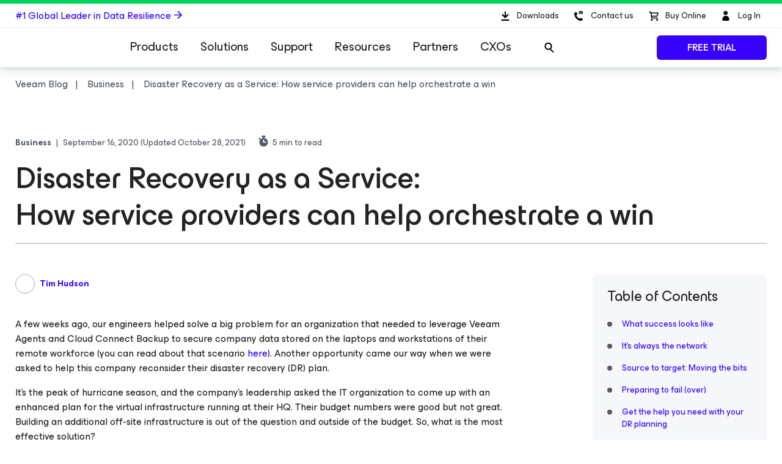

--- FILE ---
content_type: text/html; charset=UTF-8
request_url: https://www.veeam.com/blog/draas-plan-orchestration.html
body_size: 40966
content:
<!doctype html>
<html lang="en" data-locale="en">
<head>
    <meta charset="UTF-8">
    <!-- title is in seo pack plugin-->
    <meta http-equiv="X-UA-Compatible" content="IE=edge,chrome=1">
    <meta name="viewport" content="width=device-width,initial-scale=1.0">

    <link rel="icon" href="//img.veeam.com/favicon/favicon-16x16.ico" sizes="16x16"/>
    <link rel="icon" href="//img.veeam.com/favicon/favicon-16x16.png" sizes="16x16"/>
    <link rel="icon" href="//img.veeam.com/favicon/favicon-32x32.png" sizes="32x32"/>
    <link rel="icon" href="//img.veeam.com/favicon/favicon-57x57.png" sizes="57x57"/>
    <link rel="icon" href="//img.veeam.com/favicon/favicon-76x76.png" sizes="76x76"/>
    <link rel="icon" href="//img.veeam.com/favicon/favicon-128x128.png" sizes="128x128"/>
    <link rel="icon" href="//img.veeam.com/favicon/favicon-192x192.png" sizes="192x192"/>
    <link rel="icon" href="//img.veeam.com/favicon/favicon-228x228.png" sizes="228x228"/>
    <!-- Android -->
    <link rel="shortcut icon" href="//img.veeam.com/favicon/favicon-196x196.png" sizes="196x196"/>
    <!-- iOS -->
    <link rel="apple-touch-icon" href="//img.veeam.com/favicon/favicon-120x120.png" sizes="120x120"/>
    <link rel="apple-touch-icon" href="//img.veeam.com/favicon/favicon-152x152.png" sizes="152x152"/>
    <link rel="apple-touch-icon" href="//img.veeam.com/favicon/favicon-180x180.png" sizes="180x180"/>

    <link href="https://www.veeam.com/blog/feed" title="Veeam Software Official Blog RSS Feed" type="application/rss+xml" rel="alternate">
    <link href="https://www.veeam.com/blog/feed/atom" title="Veeam Software Official Blog Atom Feed" type="application/atom+xml" rel="alternate">
    
    <link rel="preload" href="https://css.veeam.com/fonts/es-build-family/web/ES-Build.woff2" as="font" type="font/woff2" crossorigin="anonymous">

    <meta name='robots' content='index, follow, max-image-preview:large, max-snippet:-1, max-video-preview:-1' />
<link rel="alternate" hreflang="en" href="https://www.veeam.com/blog/draas-plan-orchestration.html" />
<link rel="alternate" hreflang="x-default" href="https://www.veeam.com/blog/draas-plan-orchestration.html" />

	<!-- This site is optimized with the Yoast SEO plugin v23.7 - https://yoast.com/wordpress/plugins/seo/ -->
	<title>Disaster Recovery as a Service:How service providers can help orchestrate a win</title>
	<link rel="canonical" href="https://www.veeam.com/blog/draas-plan-orchestration.html" />
	<meta property="og:locale" content="en_US" />
	<meta property="og:type" content="article" />
	<meta property="og:title" content="Disaster Recovery as a Service:How service providers can help orchestrate a win" />
	<meta property="og:description" content="A few weeks ago, our engineers helped solve a big problem for an organization that needed to leverage Veeam Agents and Cloud Connect Backup to secure company data stored on the laptops and workstations of their remote workforce (you can read about that scenario here). Another opportunity came our way when we were asked to help this company reconsider their disaster recovery (DR) plan." />
	<meta property="og:url" content="https://www.veeam.com/blog/draas-plan-orchestration.html" />
	<meta property="og:site_name" content="Veeam Software Official Blog" />
	<meta property="article:publisher" content="https://www.facebook.com/VeeamSoftware" />
	<meta property="article:published_time" content="2020-09-16T16:26:07+00:00" />
	<meta property="article:modified_time" content="2021-10-28T16:37:07+00:00" />
	<meta property="og:image" content="https://img.veeam.com/blog/wp-content/uploads/2020/09/05134214/1600x800_Veeam_blog_meta_banner.png" />
	<meta property="og:image:width" content="1600" />
	<meta property="og:image:height" content="800" />
	<meta property="og:image:type" content="image/png" />
	<meta name="author" content="Tim Hudson" />
	<meta name="twitter:card" content="summary_large_image" />
	<meta name="twitter:creator" content="@veeam" />
	<meta name="twitter:site" content="@veeam" />
	<meta name="twitter:label1" content="Written by" />
	<meta name="twitter:data1" content="Tim Hudson" />
	<meta name="twitter:label2" content="Est. reading time" />
	<meta name="twitter:data2" content="7 minutes" />
	<script type="application/ld+json" class="yoast-schema-graph">{"@context":"https://schema.org","@graph":[{"@type":["Article","BlogPosting"],"@id":"https://www.veeam.com/blog/draas-plan-orchestration.html#article","isPartOf":{"@id":"https://www.veeam.com/blog/draas-plan-orchestration.html"},"author":{"name":"Tim Hudson","@id":"https://www.veeam.com/blog/#/schema/person/0bc8856b27ec0eae2d87c51e1b109669"},"headline":"Disaster Recovery as a Service: How service providers can help orchestrate a win","datePublished":"2020-09-16T16:26:07+00:00","dateModified":"2021-10-28T16:37:07+00:00","mainEntityOfPage":{"@id":"https://www.veeam.com/blog/draas-plan-orchestration.html"},"wordCount":1086,"commentCount":0,"publisher":{"@id":"https://www.veeam.com/blog/#organization"},"image":{"@id":"https://www.veeam.com/blog/draas-plan-orchestration.html#primaryimage"},"thumbnailUrl":"https://img.veeam.com/blog/wp-content/uploads/2020/09/05134214/1600x800_Veeam_blog_meta_banner.png","keywords":["Basics","Configuration","Orchestration","Recovery Orchestration","VARs &amp; Service Providers"],"articleSection":["Business"],"inLanguage":"en-US","potentialAction":[{"@type":"CommentAction","name":"Comment","target":["https://www.veeam.com/blog/draas-plan-orchestration.html#respond"]}]},{"@type":"WebPage","@id":"https://www.veeam.com/blog/draas-plan-orchestration.html","url":"https://www.veeam.com/blog/draas-plan-orchestration.html","name":"Disaster Recovery as a Service: How service providers can help orchestrate a win","isPartOf":{"@id":"https://www.veeam.com/blog/#website"},"primaryImageOfPage":{"@id":"https://www.veeam.com/blog/draas-plan-orchestration.html#primaryimage"},"image":{"@id":"https://www.veeam.com/blog/draas-plan-orchestration.html#primaryimage"},"thumbnailUrl":"https://img.veeam.com/blog/wp-content/uploads/2020/09/05134214/1600x800_Veeam_blog_meta_banner.png","datePublished":"2020-09-16T16:26:07+00:00","dateModified":"2021-10-28T16:37:07+00:00","breadcrumb":{"@id":"https://www.veeam.com/blog/draas-plan-orchestration.html#breadcrumb"},"inLanguage":"en-US","potentialAction":[{"@type":"ReadAction","target":["https://www.veeam.com/blog/draas-plan-orchestration.html"]}]},{"@type":"ImageObject","inLanguage":"en-US","@id":"https://www.veeam.com/blog/draas-plan-orchestration.html#primaryimage","url":"https://img.veeam.com/blog/wp-content/uploads/2020/09/05134214/1600x800_Veeam_blog_meta_banner.png","contentUrl":"https://img.veeam.com/blog/wp-content/uploads/2020/09/05134214/1600x800_Veeam_blog_meta_banner.png","width":1600,"height":800},{"@type":"BreadcrumbList","@id":"https://www.veeam.com/blog/draas-plan-orchestration.html#breadcrumb","itemListElement":[{"@type":"ListItem","position":1,"name":"Home","item":"https://www.veeam.com/blog"},{"@type":"ListItem","position":2,"name":"Disaster Recovery as a Service:How service providers can help orchestrate a win"}]},{"@type":"WebSite","@id":"https://www.veeam.com/blog/#website","url":"https://www.veeam.com/blog/","name":"Veeam Software Official Blog","description":"Availability technologies overviews and discussions. News, thoughts &amp; updates about Veeam solutions.","publisher":{"@id":"https://www.veeam.com/blog/#organization"},"potentialAction":[{"@type":"SearchAction","target":{"@type":"EntryPoint","urlTemplate":"https://www.veeam.com/blog/?s={search_term_string}"},"query-input":{"@type":"PropertyValueSpecification","valueRequired":true,"valueName":"search_term_string"}}],"inLanguage":"en-US"},{"@type":"Organization","@id":"https://www.veeam.com/blog/#organization","name":"Veeam Software","alternateName":"Veeam","url":"https://www.veeam.com/blog/","logo":{"@type":"ImageObject","inLanguage":"en-US","@id":"https://www.veeam.com/blog/#/schema/logo/image/","url":"https://img.veeam.com/blog/wp-content/uploads/2023/12/14175024/blog-logo2.png","contentUrl":"https://img.veeam.com/blog/wp-content/uploads/2023/12/14175024/blog-logo2.png","width":803,"height":803,"caption":"Veeam Software"},"image":{"@id":"https://www.veeam.com/blog/#/schema/logo/image/"},"sameAs":["https://www.facebook.com/VeeamSoftware","https://x.com/veeam","https://instagram.com/veeam_software/","https://www.linkedin.com/companies/veeam-software","https://www.youtube.com/user/YouVeeam","https://en.wikipedia.org/wiki/Veeam"]},{"@type":"Person","@id":"https://www.veeam.com/blog/#/schema/person/0bc8856b27ec0eae2d87c51e1b109669","name":"Tim Hudson","image":{"@type":"ImageObject","inLanguage":"en-US","@id":"https://www.veeam.com/blog/#/schema/person/image/","url":"https://secure.gravatar.com/avatar/ad516503a11cd5ca435acc9bb6523536?s=96","contentUrl":"https://secure.gravatar.com/avatar/ad516503a11cd5ca435acc9bb6523536?s=96","caption":"Tim Hudson"},"description":"Tim Hudson is a Solutions Architect for the VCSP engineering team in the US. Tim spent his technical career before Veeam at Service Providers in the Midwest working with virtualization, storage, and network technologies. Today, Tim helps Veeam’s Cloud and Service Providers design and operate their Veeam-powered services.","url":"https://www.veeam.com/blog/author/tim-hudson"}]}</script>
	<!-- / Yoast SEO plugin. -->


<style id='classic-theme-styles-inline-css' type='text/css'>
/*! This file is auto-generated */
.wp-block-button__link{color:#fff;background-color:#32373c;border-radius:9999px;box-shadow:none;text-decoration:none;padding:calc(.667em + 2px) calc(1.333em + 2px);font-size:1.125em}.wp-block-file__button{background:#32373c;color:#fff;text-decoration:none}
</style>
<style id='global-styles-inline-css' type='text/css'>
:root{--wp--preset--aspect-ratio--square: 1;--wp--preset--aspect-ratio--4-3: 4/3;--wp--preset--aspect-ratio--3-4: 3/4;--wp--preset--aspect-ratio--3-2: 3/2;--wp--preset--aspect-ratio--2-3: 2/3;--wp--preset--aspect-ratio--16-9: 16/9;--wp--preset--aspect-ratio--9-16: 9/16;--wp--preset--color--black: #000000;--wp--preset--color--cyan-bluish-gray: #abb8c3;--wp--preset--color--white: #ffffff;--wp--preset--color--pale-pink: #f78da7;--wp--preset--color--vivid-red: #cf2e2e;--wp--preset--color--luminous-vivid-orange: #ff6900;--wp--preset--color--luminous-vivid-amber: #fcb900;--wp--preset--color--light-green-cyan: #7bdcb5;--wp--preset--color--vivid-green-cyan: #00d084;--wp--preset--color--pale-cyan-blue: #8ed1fc;--wp--preset--color--vivid-cyan-blue: #0693e3;--wp--preset--color--vivid-purple: #9b51e0;--wp--preset--gradient--vivid-cyan-blue-to-vivid-purple: linear-gradient(135deg,rgba(6,147,227,1) 0%,rgb(155,81,224) 100%);--wp--preset--gradient--light-green-cyan-to-vivid-green-cyan: linear-gradient(135deg,rgb(122,220,180) 0%,rgb(0,208,130) 100%);--wp--preset--gradient--luminous-vivid-amber-to-luminous-vivid-orange: linear-gradient(135deg,rgba(252,185,0,1) 0%,rgba(255,105,0,1) 100%);--wp--preset--gradient--luminous-vivid-orange-to-vivid-red: linear-gradient(135deg,rgba(255,105,0,1) 0%,rgb(207,46,46) 100%);--wp--preset--gradient--very-light-gray-to-cyan-bluish-gray: linear-gradient(135deg,rgb(238,238,238) 0%,rgb(169,184,195) 100%);--wp--preset--gradient--cool-to-warm-spectrum: linear-gradient(135deg,rgb(74,234,220) 0%,rgb(151,120,209) 20%,rgb(207,42,186) 40%,rgb(238,44,130) 60%,rgb(251,105,98) 80%,rgb(254,248,76) 100%);--wp--preset--gradient--blush-light-purple: linear-gradient(135deg,rgb(255,206,236) 0%,rgb(152,150,240) 100%);--wp--preset--gradient--blush-bordeaux: linear-gradient(135deg,rgb(254,205,165) 0%,rgb(254,45,45) 50%,rgb(107,0,62) 100%);--wp--preset--gradient--luminous-dusk: linear-gradient(135deg,rgb(255,203,112) 0%,rgb(199,81,192) 50%,rgb(65,88,208) 100%);--wp--preset--gradient--pale-ocean: linear-gradient(135deg,rgb(255,245,203) 0%,rgb(182,227,212) 50%,rgb(51,167,181) 100%);--wp--preset--gradient--electric-grass: linear-gradient(135deg,rgb(202,248,128) 0%,rgb(113,206,126) 100%);--wp--preset--gradient--midnight: linear-gradient(135deg,rgb(2,3,129) 0%,rgb(40,116,252) 100%);--wp--preset--font-size--small: 13px;--wp--preset--font-size--medium: 20px;--wp--preset--font-size--large: 36px;--wp--preset--font-size--x-large: 42px;--wp--preset--spacing--20: 0.44rem;--wp--preset--spacing--30: 0.67rem;--wp--preset--spacing--40: 1rem;--wp--preset--spacing--50: 1.5rem;--wp--preset--spacing--60: 2.25rem;--wp--preset--spacing--70: 3.38rem;--wp--preset--spacing--80: 5.06rem;--wp--preset--shadow--natural: 6px 6px 9px rgba(0, 0, 0, 0.2);--wp--preset--shadow--deep: 12px 12px 50px rgba(0, 0, 0, 0.4);--wp--preset--shadow--sharp: 6px 6px 0px rgba(0, 0, 0, 0.2);--wp--preset--shadow--outlined: 6px 6px 0px -3px rgba(255, 255, 255, 1), 6px 6px rgba(0, 0, 0, 1);--wp--preset--shadow--crisp: 6px 6px 0px rgba(0, 0, 0, 1);}:where(.is-layout-flex){gap: 0.5em;}:where(.is-layout-grid){gap: 0.5em;}body .is-layout-flex{display: flex;}.is-layout-flex{flex-wrap: wrap;align-items: center;}.is-layout-flex > :is(*, div){margin: 0;}body .is-layout-grid{display: grid;}.is-layout-grid > :is(*, div){margin: 0;}:where(.wp-block-columns.is-layout-flex){gap: 2em;}:where(.wp-block-columns.is-layout-grid){gap: 2em;}:where(.wp-block-post-template.is-layout-flex){gap: 1.25em;}:where(.wp-block-post-template.is-layout-grid){gap: 1.25em;}.has-black-color{color: var(--wp--preset--color--black) !important;}.has-cyan-bluish-gray-color{color: var(--wp--preset--color--cyan-bluish-gray) !important;}.has-white-color{color: var(--wp--preset--color--white) !important;}.has-pale-pink-color{color: var(--wp--preset--color--pale-pink) !important;}.has-vivid-red-color{color: var(--wp--preset--color--vivid-red) !important;}.has-luminous-vivid-orange-color{color: var(--wp--preset--color--luminous-vivid-orange) !important;}.has-luminous-vivid-amber-color{color: var(--wp--preset--color--luminous-vivid-amber) !important;}.has-light-green-cyan-color{color: var(--wp--preset--color--light-green-cyan) !important;}.has-vivid-green-cyan-color{color: var(--wp--preset--color--vivid-green-cyan) !important;}.has-pale-cyan-blue-color{color: var(--wp--preset--color--pale-cyan-blue) !important;}.has-vivid-cyan-blue-color{color: var(--wp--preset--color--vivid-cyan-blue) !important;}.has-vivid-purple-color{color: var(--wp--preset--color--vivid-purple) !important;}.has-black-background-color{background-color: var(--wp--preset--color--black) !important;}.has-cyan-bluish-gray-background-color{background-color: var(--wp--preset--color--cyan-bluish-gray) !important;}.has-white-background-color{background-color: var(--wp--preset--color--white) !important;}.has-pale-pink-background-color{background-color: var(--wp--preset--color--pale-pink) !important;}.has-vivid-red-background-color{background-color: var(--wp--preset--color--vivid-red) !important;}.has-luminous-vivid-orange-background-color{background-color: var(--wp--preset--color--luminous-vivid-orange) !important;}.has-luminous-vivid-amber-background-color{background-color: var(--wp--preset--color--luminous-vivid-amber) !important;}.has-light-green-cyan-background-color{background-color: var(--wp--preset--color--light-green-cyan) !important;}.has-vivid-green-cyan-background-color{background-color: var(--wp--preset--color--vivid-green-cyan) !important;}.has-pale-cyan-blue-background-color{background-color: var(--wp--preset--color--pale-cyan-blue) !important;}.has-vivid-cyan-blue-background-color{background-color: var(--wp--preset--color--vivid-cyan-blue) !important;}.has-vivid-purple-background-color{background-color: var(--wp--preset--color--vivid-purple) !important;}.has-black-border-color{border-color: var(--wp--preset--color--black) !important;}.has-cyan-bluish-gray-border-color{border-color: var(--wp--preset--color--cyan-bluish-gray) !important;}.has-white-border-color{border-color: var(--wp--preset--color--white) !important;}.has-pale-pink-border-color{border-color: var(--wp--preset--color--pale-pink) !important;}.has-vivid-red-border-color{border-color: var(--wp--preset--color--vivid-red) !important;}.has-luminous-vivid-orange-border-color{border-color: var(--wp--preset--color--luminous-vivid-orange) !important;}.has-luminous-vivid-amber-border-color{border-color: var(--wp--preset--color--luminous-vivid-amber) !important;}.has-light-green-cyan-border-color{border-color: var(--wp--preset--color--light-green-cyan) !important;}.has-vivid-green-cyan-border-color{border-color: var(--wp--preset--color--vivid-green-cyan) !important;}.has-pale-cyan-blue-border-color{border-color: var(--wp--preset--color--pale-cyan-blue) !important;}.has-vivid-cyan-blue-border-color{border-color: var(--wp--preset--color--vivid-cyan-blue) !important;}.has-vivid-purple-border-color{border-color: var(--wp--preset--color--vivid-purple) !important;}.has-vivid-cyan-blue-to-vivid-purple-gradient-background{background: var(--wp--preset--gradient--vivid-cyan-blue-to-vivid-purple) !important;}.has-light-green-cyan-to-vivid-green-cyan-gradient-background{background: var(--wp--preset--gradient--light-green-cyan-to-vivid-green-cyan) !important;}.has-luminous-vivid-amber-to-luminous-vivid-orange-gradient-background{background: var(--wp--preset--gradient--luminous-vivid-amber-to-luminous-vivid-orange) !important;}.has-luminous-vivid-orange-to-vivid-red-gradient-background{background: var(--wp--preset--gradient--luminous-vivid-orange-to-vivid-red) !important;}.has-very-light-gray-to-cyan-bluish-gray-gradient-background{background: var(--wp--preset--gradient--very-light-gray-to-cyan-bluish-gray) !important;}.has-cool-to-warm-spectrum-gradient-background{background: var(--wp--preset--gradient--cool-to-warm-spectrum) !important;}.has-blush-light-purple-gradient-background{background: var(--wp--preset--gradient--blush-light-purple) !important;}.has-blush-bordeaux-gradient-background{background: var(--wp--preset--gradient--blush-bordeaux) !important;}.has-luminous-dusk-gradient-background{background: var(--wp--preset--gradient--luminous-dusk) !important;}.has-pale-ocean-gradient-background{background: var(--wp--preset--gradient--pale-ocean) !important;}.has-electric-grass-gradient-background{background: var(--wp--preset--gradient--electric-grass) !important;}.has-midnight-gradient-background{background: var(--wp--preset--gradient--midnight) !important;}.has-small-font-size{font-size: var(--wp--preset--font-size--small) !important;}.has-medium-font-size{font-size: var(--wp--preset--font-size--medium) !important;}.has-large-font-size{font-size: var(--wp--preset--font-size--large) !important;}.has-x-large-font-size{font-size: var(--wp--preset--font-size--x-large) !important;}
:where(.wp-block-post-template.is-layout-flex){gap: 1.25em;}:where(.wp-block-post-template.is-layout-grid){gap: 1.25em;}
:where(.wp-block-columns.is-layout-flex){gap: 2em;}:where(.wp-block-columns.is-layout-grid){gap: 2em;}
:root :where(.wp-block-pullquote){font-size: 1.5em;line-height: 1.6;}
</style>
<link rel='stylesheet' id='wpml-blocks-css'  href='https://www.veeam.com/blog/wp-content/plugins/sitepress-multilingual-cms/dist/css/blocks/styles.css?ver=4.6.3' type='text/css' media='all' />
<link rel='stylesheet' id='frontend_style-css'  href='https://css.veeam.com/blog/styles/blog_e50b23dbac20643307e5b5e4a4abb3f2.css?ver=6.6.2' type='text/css' media='all' />
<noscript><style>.lazyload[data-src]{display:none !important;}</style></noscript><style>.lazyload{background-image:none !important;}.lazyload:before{background-image:none !important;}</style><link rel="amphtml" href="https://www.veeam.com/blog/draas-plan-orchestration.html?amp=1"><link rel="icon" href="https://img.veeam.com/blog/wp-content/uploads/2023/12/14182530/favicon-228x228-1-120x120.png" sizes="32x32" />
<link rel="icon" href="https://img.veeam.com/blog/wp-content/uploads/2023/12/14182530/favicon-228x228-1.png" sizes="192x192" />
<link rel="apple-touch-icon" href="https://img.veeam.com/blog/wp-content/uploads/2023/12/14182530/favicon-228x228-1.png" />
<meta name="msapplication-TileImage" content="https://img.veeam.com/blog/wp-content/uploads/2023/12/14182530/favicon-228x228-1.png" />

    <style>
        html, body {margin: 0; padding: 0;}
    </style>
</head>

<body class="post-template-default single single-post postid-124646 single-format-standard hp redesign2019">


<div>
    </div>


<div class="header">
<header class="header-component js-header-component">
    <div class="header-component__container">

        <div class="header-component__top additional-info">
            <div class="header-component__wrapper">
                <div class="header-component__text-message">
                    <a href="https://www.veeam.com/global-leader-data-resilience.html?ad=top-of-header-link">#1 Global Leader in Data Resilience <i class="header-component__text-message-arrow"></i></a>                </div>

                
<div class="header-component__user-controls ">
    <div class="header__download">
        <a href="/downloads.html?ad=top-sub-menu" class="site-control site-control--with-text">
            <svg class="site-control__icon" viewBox="0 0 40 40" xmlns="http://www.w3.org/2000/svg">
                <path d="M15.4835 28.0437C14.874 28.0437 14.3816 27.5471 14.3816 26.9326C14.3816 26.318 14.874 25.8215 15.4835 25.8215H26.502C27.1115 25.8215 27.6038 26.318 27.6038 26.9326C27.6038 27.5471 27.1115 28.0437 26.502 28.0437H15.4835ZM21.7709 23.2728C21.3405 23.7069 20.6415 23.7069 20.2111 23.2728L15.8037 18.8284C15.3733 18.3944 15.3733 17.6895 15.8037 17.2555C16.2341 16.8215 16.9331 16.8215 17.3635 17.2555L19.8909 19.8041V13.5992C19.8909 12.9846 20.3833 12.4881 20.9927 12.4881C21.6022 12.4881 22.0946 12.9846 22.0946 13.5992V19.8041L24.622 17.2555C25.0524 16.8215 25.7514 16.8215 26.1818 17.2555C26.6122 17.6895 26.6122 18.3944 26.1818 18.8284L21.7744 23.2728H21.7709Z"></path>
            </svg>
            <span class="site-control__text">Downloads</span>
        </a>
    </div>

    <div class="js-header-contact-us header__contact-us">
        <a href="javascript:void(0);" class="js-header-contact-us-toggle site-control" onclick="dataLayer.push({'event': 'VeeamEvent', 'eventCategory': 'Button', 'eventAction': 'click', 'eventLabel': 'Call Veeam', 'eventContext': 'Header'});">
            <svg class="site-control__icon" xmlns="http://www.w3.org/2000/svg" viewBox="0 0 40 40">
                <path fill-rule="evenodd" clip-rule="evenodd" d="M23.7941 14.0561C23.7536 14.0951 23.6725 14.0951 23.5915 14.0561L20.67 12.1654C20.8328 12.0107 21.076 11.895 21.3191 11.895H26.0672C26.3111 11.895 26.5542 11.9724 26.7163 12.1654L23.7941 14.0561ZM26.5675 24.7731L26.6647 24.9588V24.9581C27.0538 25.4208 27.0538 26.1613 26.5667 26.7168C26.0804 27.2724 25.4961 27.8272 24.7173 28.105H24.6201C21.4068 28.105 18.2908 26.7168 16.2461 24.3104C12.7403 20.5158 12.8376 15.9814 13.1294 15.5179C13.6171 14.8702 14.2014 14.3147 14.883 13.9448C14.9802 13.852 15.0775 13.7599 15.272 13.7599C15.7583 13.7599 16.2461 13.852 16.6351 14.1297L16.8304 14.2226C17.3174 14.5004 17.8037 17.3688 17.8037 17.5545C17.7065 18.0172 17.3167 18.3878 16.2461 19.2204C16.7324 20.3308 17.3167 21.3491 18.1935 22.2746C19.0696 23.2 20.1409 23.9398 21.3088 24.5882C21.5394 24.4129 21.7372 24.2583 21.9101 24.1233C22.4674 23.6881 22.7647 23.4558 23.0617 23.3849H23.257C23.2976 23.4044 23.4582 23.4523 23.6884 23.521C24.5562 23.78 26.4132 24.3341 26.5675 24.7731ZM24.038 14.7892L26.9595 12.8602H27V15.9084C27 16.2945 26.6751 16.6032 26.2698 16.6032H21.1975C20.7908 16.6032 20.4666 16.2945 20.4666 15.9084V12.8595L23.3476 14.7892C23.4537 14.8463 23.5723 14.8761 23.6928 14.8761C23.8133 14.8761 23.9319 14.8463 24.038 14.7892Z"></path>
            </svg>
            <span class="site-control__text">Contact us</span>
        </a>
        <div class="site-dropdown">
            <div class="site-dropdown__inner">
                <div class="control-close-dropdown">
                    <a tabindex="-1" class="js-close-site-dropdown control-close-dropdown__button site-control">
                        <i class="control-close-dropdown__icon"></i>
                        <span class="control-close-dropdown__text">Close</span>
                    </a>
                </div>

                <div class="site-dropdown__title">
                    Contact Us                </div>

                <a href="/salesinc.html?ad=Call_Veeam_Contact_Sales" class="site-dropdown__item" onclick="dataLayer.push
({'event': 'VeeamEvent', 'eventCategory': 'Button', 'eventAction': 'click', 'eventLabel': 'Call Veeam_Contact Sales', 'eventContext': 'Header'});">Contact Sales</a>
                <a href="/support.html?ad=Call_Veeam_Technical_Support" class="site-dropdown__item" onclick="dataLayer.push
({'event': 'VeeamEvent', 'eventCategory': 'Button', 'eventAction': 'click', 'eventLabel': 'Call Veeam_Technical Support', 'eventContext': 'Header'});">Technical Support</a>
            </div>
        </div>
    </div>

    <div class="header__shop">
        <a href="https://store.veeam.com/1620/purl-store?ad=top-sub-menu" class="site-control site-control--with-text">
            <svg class="site-control__icon" xmlns="http://www.w3.org/2000/svg" viewBox="0 0 40 40">
                <path fill-rule="evenodd" clip-rule="evenodd" d="M13 13.75C13 13.3358 13.3544 13 13.7917 13H16.1667C16.5574 13 16.8897 13.2701 16.9491 13.636L17.0894 14.5H28.0417C28.2901 14.5 28.5241 14.6105 28.6737 14.7984C28.8233 14.9862 28.8711 15.2298 28.8029 15.456L27.2195 20.706C27.1224 21.028 26.8118 21.25 26.4583 21.25H18.1856L18.4292 22.75H27.25C27.6872 22.75 28.0417 23.0858 28.0417 23.5C28.0417 23.9142 27.6872 24.25 27.25 24.25H17.75C17.3593 24.25 17.027 23.9799 16.9675 23.614L16.4955 20.7072C16.4775 20.6477 16.467 20.5852 16.4652 20.5206L15.6429 15.4573C15.6249 15.3977 15.6144 15.3351 15.6126 15.2705L15.4875 14.5H13.7917C13.3544 14.5 13 14.1642 13 13.75ZM17.333 16L17.942 19.75H25.8612L26.9921 16H17.333ZM16.1667 26.5C16.1667 25.6715 16.8756 25 17.75 25C18.6244 25 19.3333 25.6715 19.3333 26.5C19.3333 27.3284 18.6244 28 17.75 28C16.8756 28 16.1667 27.3284 16.1667 26.5ZM24.875 26.5C24.875 25.6716 25.5839 25 26.4583 25C27.3328 25 28.0417 25.6716 28.0417 26.5C28.0417 27.3284 27.3328 28 26.4583 28C25.5839 28 24.875 27.3284 24.875 26.5Z"></path>
            </svg>
            <span class="site-control__text">Buy Online</span>
        </a>
    </div>

    <div class="js-header-profile header__profle">
        <span class="js-header-profile-data hidden"></span>
                    <a href="/message.html" class="site-control site-control--with-text" onclick="dataLayer.push
({'event': 'VeeamEvent', 'eventCategory': 'Button', 'eventAction': 'click', 'eventLabel': 'Sign In', 'eventContext': 'Header'});">
                <svg class="site-control__icon" viewBox="0 0 40 40" xmlns="http://www.w3.org/2000/svg">
                    <ellipse cx="19.6678" cy="15.3146" rx="3.31457" ry="3.31457"></ellipse>
                    <path d="M25.6348 25.5898C25.6348 28.7018 23.112 27.91 20 27.91C16.888 27.91 14.3652 28.7018 14.3652 25.5898C14.3652 22.4778 16.888 19.9551 20 19.9551C23.112 19.9551 25.6348 22.4778 25.6348 25.5898Z"></path>
                </svg>
                <span class="site-control__text">Log In</span>
            </a>
            </div>

    <div class="hamburger-button site-control">
        <i class="hamburger-button__icon"></i>
        <span class="hamburger-button__text">Menu</span>
    </div>
</div>

            </div>
        </div>

        <div class="header-component__main-navigation">
            <div class="header-component__wrapper">
                <div class="header-component__item--logo-desktop logo">
                    <a class="logo__link" href="/" itemprop="url">
                        <img src="[data-uri]" class="logo__img lazyload" alt="Veeam Logo" width="164" height="48" data-src="//img.veeam.com/layout/2023/veeam.svg" decoding="async" data-eio-rwidth="164" data-eio-rheight="48" /><noscript><img src="//img.veeam.com/layout/2023/veeam.svg" class="logo__img" alt="Veeam Logo" width="164" height="48" data-eio="l" /></noscript>
                    </a>
                </div>

                <div class="header-component__navigation">
                    
<nav class="main-navigation">
    <ul class="main-navigation__items-container">

        
            <li class="main-navigation__item" data-drop="products">
                <a href="javascript:void(0);" class="main-navigation__item-title">Products</a>
                <div class="main-navigation__submenu">
                                            <nav class="navigation-tabs js-navigation-tabs"
                             style="--navigation-tabs-background: #eef4f6">
                            <div class="navigation-tabs__container">
                                <div class="navigation-tabs__list">
                                                                            <button class="navigation-tabs__button navigation-tabs__button--active" data-index="0-products">
                                            <span class="navigation-tabs__button-title">Veeam Portfolio</span>
                                                                                    </button>
                                                                            <button class="navigation-tabs__button " data-index="1-products">
                                            <span class="navigation-tabs__button-title">Data Resilience By Veeam</span>
                                                                                    </button>
                                                                            <button class="navigation-tabs__button " data-index="2-products">
                                            <span class="navigation-tabs__button-title">Free Community Editions</span>
                                                                                    </button>
                                                                            <button class="navigation-tabs__button " data-index="3-products">
                                            <span class="navigation-tabs__button-title">How To Buy</span>
                                                                                    </button>
                                                                    </div>

                                <div class="navigation-tabs__content-container">
                                                                            <div class="navigation-tabs__content navigation-tabs__content--active" data-index="0-products" >
                                                                                            
                                                <div class="main-navigation__col-4">
                                                                                                                                                                        
<div class="list-of-links list-of-links--small-padding">
            <div class="list-of-links__title ">Veeam Data Platform</div>
            
    <ul class="list-of-links__links-container">
                                    
                                    <li class="list-of-links__links-item ">
                        <a
                            class="list-of-links__link caption"
                            href="/products/veeam-data-platform.html?ad=menu-products-portfolio"
                                                    >
                                                        <span>Self-managed data protection software for hybrid and multi-cloud environments</span>                                                            <i class="list-of-links__icon icon-svg-next-arrow-menu"></i>
                                                    </a>
                                            </li>
                
                            
                                    <li class="list-of-links__links-item ">
                        <a
                            class="list-of-links__link "
                            href="/products/veeam-data-platform/software-appliance.html?ad=menu-products-portfolio"
                                                    >
                                                        <span>Veeam Software Appliance</span>                                                    </a>
                                                    <p class="list-of-links__caption caption">
                                Simple to deploy, secure from day one, managed from anywhere                            </p>
                                            </li>
                
                        </ul>
</div>
                                                                                                                                                                                                                                
<div class="list-of-links ">
                <div class="list-of-links__section-title">Platform Editions</div>
        
    <ul class="list-of-links__links-container">
                                    
                                    <li class="list-of-links__links-item ">
                        <a
                            class="list-of-links__link "
                            href="/products/veeam-data-platform/premium-edition.html?ad=menu-products-portfolio"
                                                    >
                                                        <span>Premium</span>                                                    </a>
                                                    <p class="list-of-links__caption caption">
                                Backup, Recovery, Data Insights & Resilience                            </p>
                                            </li>
                
                            
                                    <li class="list-of-links__links-item ">
                        <a
                            class="list-of-links__link "
                            href="/products/veeam-data-platform/advanced-edition.html?ad=menu-products-portfolio"
                                                    >
                                                        <span>Advanced</span>                                                    </a>
                                                    <p class="list-of-links__caption caption">
                                Secure Backup, Recovery & Data Insights                            </p>
                                            </li>
                
                            
                                    <li class="list-of-links__links-item ">
                        <a
                            class="list-of-links__link "
                            href="/products/veeam-data-platform/foundation-edition.html?ad=menu-products-portfolio"
                                                    >
                                                        <span>Foundation</span>                                                    </a>
                                                    <p class="list-of-links__caption caption">
                                Secure Backup with Instant Recovery                            </p>
                                            </li>
                
                            
                                    <li class="list-of-links__links-item ">
                        <a
                            class="list-of-links__link "
                            href="/products/veeam-data-platform/essentials.html?ad=menu-products-portfolio"
                                                    >
                                                        <span>Essentials</span>                                                    </a>
                                                    <p class="list-of-links__caption caption">
                                Backup, Recovery & Insights for Small Business                            </p>
                                            </li>
                
                        </ul>
</div>
                                                                                                                                                            </div>
                                                                                            
                                                <div class="main-navigation__col-4">
                                                                                                                                                                        
<div class="list-of-links list-of-links--small-padding">
            <div class="list-of-links__title ">Veeam Data Cloud</div>
            
    <ul class="list-of-links__links-container">
                                    
                                    <li class="list-of-links__links-item ">
                        <a
                            class="list-of-links__link caption"
                            href="/products/veeam-data-cloud.html?ad=menu-products-portfolio"
                                                    >
                                                        <span>Veeam-hosted backup and storage <br class="hidden-md-down">services</span>                                                            <i class="list-of-links__icon icon-svg-next-arrow-menu"></i>
                                                    </a>
                                            </li>
                
                        </ul>
</div>
                                                                                                                                                                                                                                
<div class="list-of-links ">
            
    <ul class="list-of-links__links-container">
                                    
                                    <li class="list-of-links__links-item ">
                        <a
                            class="list-of-links__link "
                            href="/products/saas/backup-microsoft-office-365.html?ad=menu-products-portfolio"
                                                    >
                                                        Backup Service <i>for Microsoft 365</i>                                                    </a>
                                            </li>
                
                            
                                    <li class="list-of-links__links-item ">
                        <a
                            class="list-of-links__link "
                            href="/products/saas/microsoft-entra-id-backup-service.html?ad=menu-products-portfolio"
                                                    >
                                                        Backup Service <i>for Microsoft Entra ID</i>                                                    </a>
                                            </li>
                
                            
                                    <li class="list-of-links__links-item ">
                        <a
                            class="list-of-links__link "
                            href="/products/cloud/azure-backup.html?ad=menu-products-portfolio"
                                                    >
                                                        Backup Service <i>for Microsoft Azure</i>                                                    </a>
                                            </li>
                
                            
                                    <li class="list-of-links__links-item ">
                        <a
                            class="list-of-links__link "
                            href="/products/saas/salesforce-backup-service.html?ad=menu-products-portfolio"
                                                    >
                                                        Backup Service <i>for Salesforce</i>                                                    </a>
                                            </li>
                
                            
                                    <li class="list-of-links__links-item ">
                        <a
                            class="list-of-links__link "
                            href="/products/veeam-data-cloud/cloud-storage-vault.html?ad=menu-products-portfolio"
                                                    >
                                                        Vault Cloud Storage                                                    </a>
                                            </li>
                
                        </ul>
</div>
                                                                                                                                                            </div>
                                                                                            
                                                <div class="main-navigation__col-4">
                                                                                                                                                                        
<div class="list-of-links list-of-links--small-padding">
            <div class="list-of-links__title ">Workload Specific</div>
                    <div class="list-of-links__caption">Solutions for individual applications</div>
    
    <ul class="list-of-links__links-container">
                                    
                                    <li class="list-of-links__links-item ">
                        <a
                            class="list-of-links__link "
                            href="/products/saas/backup-microsoft-office-365.html?ad=menu-products-portfolio"
                                                    >
                                                        Backup <i>for Microsoft 365</i>                                                    </a>
                                            </li>
                
                            
                                    <li class="list-of-links__links-item ">
                        <a
                            class="list-of-links__link "
                            href="/products/saas/microsoft-entra-id-backup.html?ad=menu-products-portfolio"
                                                    >
                                                        Backup <i>for Microsoft Entra ID</i>                                                    </a>
                                            </li>
                
                            
                                    <li class="list-of-links__links-item ">
                        <a
                            class="list-of-links__link "
                            href="/products/saas/salesforce-backup-service.html?ad=menu-products-portfolio"
                                                    >
                                                        Backup <i>for Salesforce</i>                                                    </a>
                                            </li>
                
                            
                                    <li class="list-of-links__links-item ">
                        <a
                            class="list-of-links__link "
                            href="/products/cloud/kubernetes-data-protection.html?ad=menu-products-portfolio"
                                                    >
                                                        Backup <i>for Kubernetes</i>                                                    </a>
                                            </li>
                
                            
                                    <li class="list-of-links__links-item ">
                        <a
                            class="list-of-links__link "
                            href="/products/cloud/aws-backup.html?ad=menu-products-portfolio"
                                                    >
                                                        Backup <i>for AWS</i>                                                    </a>
                                            </li>
                
                            
                                    <li class="list-of-links__links-item ">
                        <a
                            class="list-of-links__link "
                            href="/products/cloud/azure-backup.html?ad=menu-products-portfolio"
                                                    >
                                                        Backup <i>for Microsoft Azure</i>                                                    </a>
                                            </li>
                
                            
                                    <li class="list-of-links__links-item ">
                        <a
                            class="list-of-links__link "
                            href="/products/cloud/google-cloud-backup.html?ad=menu-products-portfolio"
                                                    >
                                                        Backup <i>for Google Cloud</i>                                                    </a>
                                            </li>
                
                        </ul>
</div>
                                                                                                                                                            </div>
                                                                                                                                        <div class="main-navigation__col-12">
                                                    <div class="main-navigation__banner main-navigation__banner--vault-bg main-navigation__banner--dark-text" >
                                                        <div class="main-navigation__banner-wrapper">
                                                            <div class="main-navigation__banner-content">
                                                                <p class="main-navigation__banner-title"><span class="main-navigation__banner-subtitle">NEW RELEASE</span><br/><b class="like-title">Veeam Data Platform v13</b></p>
                                                                <p class="main-navigation__banner-subtitle">Simplify operations and strengthen security with Veeam's most intelligent and secure release yet</p>
                                                                                                                            </div>
                                                            <div class="main-navigation__banner-cta">
                                                                <a href="https://go.veeam.com/new-data-platform?ad=menu-products-portfolio" target="_blank" onclick="dataLayer.push({'event': 'VeeamEvent', 'eventCategory': 'button – promo banner', 'eventAction': 'click', 'eventLabel': 'explore now'})" class="button-primary-white button-small">Explore now</a>
                                                            </div>
                                                        </div>
                                                    </div>
                                                </div>
                                                                                    </div>
                                                                            <div class="navigation-tabs__content " data-index="1-products" >
                                                                                            
                                                <div class="main-navigation__col-4">
                                                                                                                                                                        
<div class="list-of-links ">
            
    <ul class="list-of-links__links-container">
                                    
                                    <li class="list-of-links__links-item list-of-links__links-item--no-top-padding list-of-links__links-item--no-bottom-padding">
                        <a
                            class="list-of-links__link caption"
                            href="/products/veeam-portfolio.html?ad=menu-products-portfolio-data-resilience"
                                                    >
                                                        <span>Comprehensive data resilience for hybrid, multi-cloud and SaaS data</span>                                                            <i class="list-of-links__icon icon-svg-next-arrow-menu"></i>
                                                    </a>
                                            </li>
                
                        </ul>
</div>
                                                                                                                                                                                                                                
<div class="menu-chart menu-chart--en menu-chart--hidden-mobile">
        
                    <div class="menu-chart__image">
                            <a href="/products/veeam-portfolio.html?ad=menu-product-data-resilience-diagram">
                    <img src="[data-uri]" width="100%" alt="Veeam diagram" data-src="https://cdn.veeam.com/content/dam/veeam/en/public/images/menu_vdp_diagramm.png.web.1920.1920.webp" decoding="async" class="lazyload"><noscript><img src="https://cdn.veeam.com/content/dam/veeam/en/public/images/menu_vdp_diagramm.png.web.1920.1920.webp" width="100%" alt="Veeam diagram" data-eio="l"></noscript>
                </a>
                    </div>
    
    
    </div>
                                                                                                                                                            </div>
                                                                                            
                                                <div class="main-navigation__col-4">
                                                                                                                                                                        
<div class="list-of-links ">
            
    <ul class="list-of-links__links-container">
                                    
                                    <li class="list-of-links__links-item list-of-links__links-item--no-top-padding">
                        <a
                            class="list-of-links__link "
                            href="/products/veeam-portfolio/data-backup.html?ad=menu-products-portfolio-data-resilience"
                                                    >
                                                        <span>Data Backup</span>                                                    </a>
                                                    <p class="list-of-links__caption caption">
                                Automated backup solutions that evolve across platforms and locations​                            </p>
                                            </li>
                
                            
                                    <li class="list-of-links__links-item ">
                        <a
                            class="list-of-links__link "
                            href="/products/veeam-portfolio/data-recovery.html?ad=menu-products-portfolio-data-resilience"
                                                    >
                                                        <span>Data Recovery</span>                                                    </a>
                                                    <p class="list-of-links__caption caption">
                                Plan, test, automate, and scale recovery operations to defy any disruption                            </p>
                                            </li>
                
                            
                                    <li class="list-of-links__links-item ">
                        <a
                            class="list-of-links__link "
                            href="/products/veeam-portfolio/data-portability.html?ad=menu-products-portfolio-data-resilience"
                                                    >
                                                        Data Portability                                                    </a>
                                                    <p class="list-of-links__caption caption">
                                Move and store your data wherever you need it with no vendor lock-in                            </p>
                                            </li>
                
                            
                                    <li class="list-of-links__links-item ">
                        <a
                            class="list-of-links__link "
                            href="/products/veeam-portfolio/data-security.html?ad=menu-products-portfolio-data-resilience"
                                                    >
                                                        <span>Data Security</span>                                                    </a>
                                                    <p class="list-of-links__caption caption">
                                Zero-Trust Solutions to protect, detect, react and recover your data                            </p>
                                            </li>
                
                            
                                    <li class="list-of-links__links-item ">
                        <a
                            class="list-of-links__link "
                            href="/products/veeam-portfolio/data-intelligence.html?ad=menu-products-portfolio-data-resilience"
                                                    >
                                                        <span>Data Intelligence</span>                                                    </a>
                                                    <p class="list-of-links__caption caption">
                                AI-powered tools to automate analysis, enhance decisions, and stay secure                            </p>
                                            </li>
                
                        </ul>
</div>
                                                                                                                                                            </div>
                                                                                                                                </div>
                                                                            <div class="navigation-tabs__content " data-index="2-products" >
                                                                                            
                                                <div class="main-navigation__col-4">
                                                                                                                                                                        
<div class="list-of-links ">
            <div class="list-of-links__title ">Hybrid And Multi-Cloud</div>
            
    <ul class="list-of-links__links-container">
                                    
                                    <li class="list-of-links__links-item ">
                        <a
                            class="list-of-links__link "
                            href="/products/free/backup-recovery.html?ad=menu-products-portfolio-free"
                                                    >
                                                        Veeam Backup &amp; Replication CE                                                    </a>
                                            </li>
                
                        </ul>
</div>
                                                                                                                                                                                                                                <div class="menu-spacer" style="height: 84px"></div>
                                                                                                                                                                                                                                
<div class="menu-chart menu-chart--en ">
        
    
    
            <div class="menu-chart__cta">
                                                                                    <div class="menu-chart__cta__button ">
                        <a class="button-tertiary-blue "
                           href="/products/downloads.html?ad=menu-products-portfolio-free" onclick="dataLayer.push({'event': 'VeeamEvent', 'eventCategory': 'link - navigation - link - navigation - products-portfolio-free', 'eventAction': 'click', 'eventLabel': 'all free tools'})"
                            >All Free Tools</a>
                    </div>
                                    </div>
    </div>
                                                                                                                                                            </div>
                                                                                            
                                                <div class="main-navigation__col-4">
                                                                                                                                                                        
<div class="list-of-links ">
            <div class="list-of-links__title ">Cloud</div>
            
    <ul class="list-of-links__links-container">
                                    
                                    <li class="list-of-links__links-item ">
                        <a
                            class="list-of-links__link "
                            href="/products/cloud/aws-backup.html?ad=menu-products-portfolio-free"
                                                    >
                                                        Veeam Backup for AWS Free                                                    </a>
                                            </li>
                
                            
                                    <li class="list-of-links__links-item ">
                        <a
                            class="list-of-links__link "
                            href="/products/cloud/azure-backup.html?ad=menu-products-portfolio-free"
                                                    >
                                                        Veeam Backup for Microsoft Azure Free                                                    </a>
                                            </li>
                
                            
                                    <li class="list-of-links__links-item ">
                        <a
                            class="list-of-links__link "
                            href="/products/cloud/google-cloud-backup.html?ad=menu-products-portfolio-free"
                                                    >
                                                        Veeam Backup for Google Cloud Free                                                    </a>
                                            </li>
                
                            
                                    <li class="list-of-links__links-item ">
                        <a
                            class="list-of-links__link "
                            href="/products/free/kubernetes.html?ad=menu-products-portfolio-free"
                                                    >
                                                        Veeam Kasten Free                                                    </a>
                                            </li>
                
                        </ul>
</div>
                                                                                                                                                            </div>
                                                                                            
                                                <div class="main-navigation__col-4">
                                                                                                                                                                        
<div class="list-of-links ">
            <div class="list-of-links__title ">Saas</div>
            
    <ul class="list-of-links__links-container">
                                    
                                    <li class="list-of-links__links-item ">
                        <a
                            class="list-of-links__link "
                            href="/free-backup-microsoft-office-365.html?ad=menu-products-portfolio-free"
                                                    >
                                                        Veeam Microsoft 365 CE                                                    </a>
                                            </li>
                
                            
                                    <li class="list-of-links__links-item ">
                        <a
                            class="list-of-links__link "
                            href="/products/free/insights-microsoft-office-365.html?ad=menu-products-portfolio-free"
                                                    >
                                                        Veeam Insights <i>for Microsoft 365</i>                                                    </a>
                                            </li>
                
                            
                                    <li class="list-of-links__links-item ">
                        <a
                            class="list-of-links__link "
                            href="/free-salesforce-backup.html?ad=menu-products-portfolio-free"
                                                    >
                                                        Veeam Salesforce CE                                                    </a>
                                            </li>
                
                        </ul>
</div>
                                                                                                                                                            </div>
                                                                                                                                </div>
                                                                            <div class="navigation-tabs__content " data-index="3-products" >
                                                                                            
                                                <div class="main-navigation__col-4">
                                                                                                                                                                        
<div class="menu-chart menu-chart--en menu-chart--bordered">
            <div class="menu-chart__title">Veeam Data Platform</div>
                <div class="menu-chart__text"><span>Self-managed data protection software for hybrid and multi-cloud environments</span></div>
    
    
    
            <div class="menu-chart__cta">
                                                                                    <div class="menu-chart__cta__button ">
                        <a class="button-tertiary-blue button-tertiary-blue--small"
                           href="/products/veeam-data-platform/enterprise-packaging-pricing-options.html?ad=menu-products-portfolio-htb" onclick="dataLayer.push({'event': 'VeeamEvent', 'eventCategory': 'link - navigation - link - navigation - products-portfolio-htb', 'eventAction': 'click', 'eventLabel': 'packaging and purchasing options'})"
                            >Packaging & Enterprise Editions</a>
                    </div>
                                    </div>
    </div>
                                                                                                                                                                                                                                <div class="menu-spacer" style="height: 18px"></div>
                                                                                                                                                            </div>
                                                                                            
                                                <div class="main-navigation__col-4">
                                                                                                                                                                        
<div class="menu-chart menu-chart--en menu-chart--no-br menu-chart--bordered">
            <div class="menu-chart__title">Veeam Data Cloud</div>
                <div class="menu-chart__text"><span>Veeam-hosted backup and storage <br class="hidden-md-down">services</span></div>
    
    
    
            <div class="menu-chart__cta">
                                                                                    <div class="menu-chart__cta__button ">
                        <a class="button-tertiary-blue button-tertiary-blue--small"
                           href="/products/veeam-data-cloud/purchasing-options.html?ad=menu-products-portfolio-htb" onclick="dataLayer.push({'event': 'VeeamEvent', 'eventCategory': 'link - navigation - link - navigation - products-portfolio-htb', 'eventAction': 'click', 'eventLabel': 'purchasing options'})"
                            >Purchasing Options</a>
                    </div>
                                    </div>
    </div>
                                                                                                                                                            </div>
                                                                                            
                                                <div class="main-navigation__col-4">
                                                                                                                                                                        
<div class="menu-chart menu-chart--en menu-chart--small-padding menu-chart--bordered">
            <div class="menu-chart__title">All Products</div>
        
    
    
            <div class="menu-chart__cta">
                                                                                    <div class="menu-chart__cta__button ">
                        <a class="button-tertiary-blue button-tertiary-blue--small"
                           href="/partners/find-a-partner.html?ad=menu-products-portfolio-htb" onclick="dataLayer.push({'event': 'VeeamEvent', 'eventCategory': 'link - navigation - link - navigation - products-portfolio-htb', 'eventAction': 'click', 'eventLabel': 'find a reseller'})"
                            >Find a Reseller</a>
                    </div>
                                                                                                    <div class="menu-chart__cta__button ">
                        <a class="button-tertiary-blue button-tertiary-blue--small"
                           href="https://store.veeam.com/1620/purl-store?ad=menu-products-portfolio-htb" onclick="dataLayer.push({'event': 'VeeamEvent', 'eventCategory': 'link - navigation - link - navigation - products-portfolio-htb', 'eventAction': 'click', 'eventLabel': 'buy online store'})"
                            >Buy Online</a>
                    </div>
                                    </div>
    </div>
                                                                                                                                                            </div>
                                                                                                                                </div>
                                                                    </div>
                            </div>
                        </nav>
                                    </div>
            </li>

        
            <li class="main-navigation__item" data-drop="solutions">
                <a href="javascript:void(0);" class="main-navigation__item-title">Solutions</a>
                <div class="main-navigation__submenu">
                                        <div class="main-navigation__submenu-container">
                        <div class="main-navigation__row">
                                                                                        
                                <div class="main-navigation__col-3 main-navigation--space-above-xs">
                                    
                                        
                                        
                                            
                                                
                                                
<div class="list-of-links ">
            <div class="list-of-links__title ">Use Case</div>
            
    <ul class="list-of-links__links-container">
                                    
                                    <li class="list-of-links__links-item ">
                        <a
                            class="list-of-links__link "
                            href="/solutions/data-security/ransomware-backup.html?ad=menu-solutions"
                                                    >
                                                        Ransomware Backup & Recovery                                                    </a>
                                            </li>
                
                            
                                    <li class="list-of-links__links-item ">
                        <a
                            class="list-of-links__link "
                            href="/solutions/hybrid-cloud-backup.html?ad=menu-solutions"
                                                    >
                                                        Hybrid Cloud                                                    </a>
                                            </li>
                
                        </ul>
</div>
                                            
                                    
                                        
                                        
                                            
                                                
                                                
<div class="list-of-links ">
            <div class="list-of-links__title ">Industries</div>
            
    <ul class="list-of-links__links-container">
                                    
                                    <li class="list-of-links__links-item ">
                        <a
                            class="list-of-links__link "
                            href="/solutions/industry/government.html?ad=menu-solutions"
                                                    >
                                                        Government                                                    </a>
                                            </li>
                
                            
                                    <li class="list-of-links__links-item ">
                        <a
                            class="list-of-links__link "
                            href="/solutions/industry/education.html?ad=menu-solutions"
                                                    >
                                                        Education                                                    </a>
                                            </li>
                
                            
                                    <li class="list-of-links__links-item ">
                        <a
                            class="list-of-links__link "
                            href="/solutions/industry/financial-services.html?ad=menu-solutions"
                                                    >
                                                        Financial Services & Insurance                                                    </a>
                                            </li>
                
                            
                                    <li class="list-of-links__links-item ">
                        <a
                            class="list-of-links__link "
                            href="/solutions/industry/healthcare.html?ad=menu-solutions"
                                                    >
                                                        Healthcare                                                    </a>
                                            </li>
                
                            
                
                        </ul>
</div>
                                            
                                    
                                </div>
                                                            
                                <div class="main-navigation__col-3 main-navigation--space-above-xs">
                                    
                                        
                                        
                                            
                                                
                                                
<div class="list-of-links ">
            <div class="list-of-links__title ">Business Type</div>
            
    <ul class="list-of-links__links-container">
                                    
                                    <li class="list-of-links__links-item ">
                        <a
                            class="list-of-links__link "
                            href="//solutions/enterprise.html?ad=menu-solutions-business-type"
                                                    >
                                                        Enterprise                                                    </a>
                                            </li>
                
                            
                                    <li class="list-of-links__links-item ">
                        <a
                            class="list-of-links__link "
                            href="/solutions/small-business.html?ad=menu-solutions-business-type"
                                                    >
                                                        Small Business                                                    </a>
                                            </li>
                
                            
                                    <li class="list-of-links__links-item ">
                        <a
                            class="list-of-links__link "
                            href="/solutions/service-providers.html?ad=menu-solutions-business-type"
                                                    >
                                                        Service Provider                                                    </a>
                                            </li>
                
                        </ul>
</div>
                                            
                                    
                                        
                                        
                                            
                                                
                                                
<div class="list-of-links ">
            <div class="list-of-links__title ">Services</div>
            
    <ul class="list-of-links__links-container">
                                    
                                    <li class="list-of-links__links-item ">
                        <a
                            class="list-of-links__link "
                            href="/solutions/services/incident-response.html?ad=menu-solutions"
                                                    >
                                                        Incident Response by Coveware                                                    </a>
                                            </li>
                
                            
                                    <li class="list-of-links__links-item ">
                        <a
                            class="list-of-links__link "
                            href="/products/veeam-data-platform/cyber-secure.html?ad=menu-solutions"
                                                    >
                                                        Cyber Secure Program                                                    </a>
                                            </li>
                
                        </ul>
</div>
                                            
                                    
                                </div>
                                                            
                                <div class="main-navigation__col-3 main-navigation--space-above-xs">
                                    
                                        
                                        
                                            
                                                
                                                
<div class="list-of-links ">
            <div class="list-of-links__title ">Alliance Technologies</div>
            
    <ul class="list-of-links__links-container">
                                    
                                    <li class="list-of-links__links-item ">
                        <a
                            class="list-of-links__link "
                            href="/solutions/alliance-partner.html?ad=menu-solutions"
                                                    >
                                                        See All Veeam Alliance Partners                                                            <i class="list-of-links__icon icon-svg-next-arrow-menu"></i>
                                                    </a>
                                            </li>
                
                            
                                    <li class="list-of-links__links-item ">
                        <a
                            class="list-of-links__link "
                            href="/solutions/alliance-partner/aws.html?ad=menu-solutions"
                                                    >
                                                        AWS                                                    </a>
                                            </li>
                
                            
                                    <li class="list-of-links__links-item ">
                        <a
                            class="list-of-links__link "
                            href="/solutions/alliance-partner/cisco.html?ad=menu-solutions"
                                                    >
                                                        Cisco                                                    </a>
                                            </li>
                
                            
                                    <li class="list-of-links__links-item ">
                        <a
                            class="list-of-links__link "
                            href="/solutions/alliance-partner/google.html?ad=menu-solutions"
                                                    >
                                                        Google                                                    </a>
                                            </li>
                
                            
                                    <li class="list-of-links__links-item ">
                        <a
                            class="list-of-links__link "
                            href="/solutions/alliance-partner/hpe.html?ad=menu-solutions"
                                                    >
                                                        HPE                                                    </a>
                                            </li>
                
                            
                                    <li class="list-of-links__links-item ">
                        <a
                            class="list-of-links__link "
                            href="/solutions/alliance-partner/lenovo.html?ad=menu-solutions"
                                                    >
                                                        Lenovo                                                    </a>
                                            </li>
                
                            
                                    <li class="list-of-links__links-item ">
                        <a
                            class="list-of-links__link "
                            href="/solutions/alliance-partner/microsoft.html?ad=menu-solutions"
                                                    >
                                                        Microsoft                                                    </a>
                                            </li>
                
                            
                                    <li class="list-of-links__links-item ">
                        <a
                            class="list-of-links__link "
                            href="/solutions/alliance-partner/vmware.html?ad=menu-solutions"
                                                    >
                                                        VMware                                                    </a>
                                            </li>
                
                            
                                    <li class="list-of-links__links-item ">
                        <a
                            class="list-of-links__link "
                            href="/solutions/alliance-partner/integrations-qualifications.html?ad=menu-solutions"
                                                    >
                                                        Alliance Partner Integrations & Qualifications                                                    </a>
                                            </li>
                
                        </ul>
</div>
                                            
                                    
                                </div>
                                                            
                                <div class="main-navigation__col-3 main-navigation--space-above-xs">
                                    
                                        
                                        
                                            
                                                <div class="list-of-links--custom">

                                                    <div class="list-of-links__title">Environment</div>
                                                    <ul class="list-of-links__links-container">

                                                                                                                    <li class="list-of-links__links-item">
                                                                <span>Cloud</span>
                                                                                                                                                                                                                                                                                                                                                        <a class="list-of-links__link-inline" href="/products/cloud/aws-backup.html?ad=menu-solutions" >AWS</a>
                                                                                                                                                                                                                                                                                                                                                                                                                                                                                                    <a class="list-of-links__link-inline" href="/products/cloud/azure-backup.html?ad=menu-solutions" >Azure</a>
                                                                                                                                                                                                                                                                                                                                                                                                                                                                                                    <a class="list-of-links__link-inline" href="/products/cloud/google-cloud-backup.html?ad=menu-solutions" >Google</a>
                                                                                                                                                                                                                                                                                                                                                                                                                                                                                                    <a class="list-of-links__link-inline" href="/products/cloud/kubernetes-data-protection.html?ad=menu-solutions" >Kubernetes</a>
                                                                                                                                                                                                                                                                        </li>
                                                                                                                    <li class="list-of-links__links-item">
                                                                <span>Virtual</span>
                                                                                                                                                                                                                                                                                                                                                        <a class="list-of-links__link-inline" href="/products/virtual/vmware-backup-recovery.html?ad=menu-solutions" >VMware</a>
                                                                                                                                                                                                                                                                                                                                                                                                                                                                                                    <a class="list-of-links__link-inline" href="/products/virtual/hyper-v-backup-recovery.html?ad=menu-solutions" >Hyper-V</a>
                                                                                                                                                                                                                                                                                                                                                                                                                                                                                                    <a class="list-of-links__link-inline" href="/products/virtual/nutanix-backup-recovery.html?ad=menu-solutions" >Nutanix AHV</a>
                                                                                                                                                                                                                                                                                                                                                                                                                                                                                                    <a class="list-of-links__link-inline" href="/products/virtual/kvm-backup-recovery.html?ad=menu-solutions" >Oracle Linux VM</a>
                                                                                                                                                                                                                                                                                                                                                                                                                                                                                                    <a class="list-of-links__link-inline" href="/products/virtual/kvm-backup-recovery.html?ad=menu-solutions" >RHV</a>
                                                                                                                                                                                                                                                                                                                                                                                                                                                                                                    <a class="list-of-links__link-inline" href="/products/virtual/proxmox-backup-recovery.html?ad=menu-solutions" >Proxmox</a>
                                                                                                                                                                                                                                                                                                                                                                                                                                                                                                    <a class="list-of-links__link-inline" href="/products/virtual/scale-computing-backup-recovery.html?ad=menu-solutions" >Scale Computing</a>
                                                                                                                                                                                                                                                                        </li>
                                                                                                                    <li class="list-of-links__links-item">
                                                                <span>Physical</span>
                                                                                                                                                                                                                                                                                                                                                        <a class="list-of-links__link-inline" href="/products/physical/windows-backup-recovery.html?ad=menu-solutions" >Windows</a>
                                                                                                                                                                                                                                                                                                                                                                                                                                                                                                    <a class="list-of-links__link-inline" href="/products/physical/linux-backup-recovery.html?ad=menu-solutions" >Linux</a>
                                                                                                                                                                                                                                                                                                                                                                                                                                                                                                    <a class="list-of-links__link-inline" href="/products/physical/mac-backup-recovery.html?ad=menu-solutions" >MacOS</a>
                                                                                                                                                                                                                                                                                                                                                                                                                                                                                                    <a class="list-of-links__link-inline" href="/products/physical/ibm-aix-oracle-solaris-backup-recovery.html?ad=menu-solutions" >Unix</a>
                                                                                                                                                                                                                                                                                                                                                                                                                                                                                                    <a class="list-of-links__link-inline" href="/products/physical/nas-backup-recovery.html?ad=menu-solutions" >NAS</a>
                                                                                                                                                                                                                                                                        </li>
                                                                                                                    <li class="list-of-links__links-item">
                                                                <span>Apps</span>
                                                                                                                                                                                                                                                                                                                                                        <a class="list-of-links__link-inline" href="/products/applications/explorers-microsoft-backup-recovery.html?ad=menu-solutions" >Microsoft</a>
                                                                                                                                                                                                                                                                                                                                                                                                                                                                                                    <a class="list-of-links__link-inline" href="/products/applications/oracle-backup-recovery.html?ad=menu-solutions" >Oracle</a>
                                                                                                                                                                                                                                                                                                                                                                                                                                                                                                    <a class="list-of-links__link-inline" href="/products/applications/sap-hana-backup-recovery.html?ad=menu-solutions" >SAP Hana</a>
                                                                                                                                                                                                                                                                                                                                                                                                                                                                                                    <a class="list-of-links__link-inline" href="/products/physical/linux-backup-recovery.html?ad=menu-solutions" >PostgreSQL</a>
                                                                                                                                                                                                                                                                                                                                                                                                                                                                                                    <a class="list-of-links__link-inline" href="/products/applications/mongodb-backup-recovery.html?ad=menu-solutions" >MongoDB</a>
                                                                                                                                                                                                                                                                        </li>
                                                                                                                    <li class="list-of-links__links-item">
                                                                <span>SaaS</span>
                                                                                                                                                                                                                                                                                                                                                        <a class="list-of-links__link-inline" href="/products/saas/backup-microsoft-office-365.html?ad=menu-solutions" >Microsoft 365</a>
                                                                                                                                                                                                                                                                                                                                                                                                                                                                                                        <br/>
                                                                                                                                                <a class="list-of-links__link-inline" href="/products/saas/microsoft-entra-id-backup.html?ad=menu-solutions" >Microsoft Entra ID</a>
                                                                                                                                                                                                                                                                                                                                                                                                                                                                                                    <a class="list-of-links__link-inline" href="/products/saas/salesforce-backup.html?ad=menu-solutions" >Salesforce</a>
                                                                                                                                                                                                                                                                        </li>
                                                        
                                                    </ul>
                                                </div>

                                            
                                    
                                </div>
                                                    </div>
                    </div>
                                    </div>
            </li>

        
            <li class="main-navigation__item" data-drop="support">
                <a href="javascript:void(0);" class="main-navigation__item-title">Support</a>
                <div class="main-navigation__submenu">
                                        <div class="main-navigation__submenu-container">
                        <div class="main-navigation__row">
                                                                                        
                                <div class="main-navigation__col-4 main-navigation--space-above-xs">
                                    
                                        
                                        
                                            
                                                
                                                
<div class="list-of-links ">
            <div class="list-of-links__title ">Get Support</div>
            
    <ul class="list-of-links__links-container">
                                    
                                    <li class="list-of-links__links-item ">
                        <a
                            class="list-of-links__link "
                            href="/support.html?ad=menu-support"
                                                    >
                                                        Support                                                            <i class="list-of-links__icon icon-svg-next-arrow-menu"></i>
                                                    </a>
                                            </li>
                
                            
                                    <li class="list-of-links__links-item ">
                        <a
                            class="list-of-links__link "
                            href="https://my.veeam.com/open-case/step-1?ad=menu-support"
                                                    >
                                                        Open a Case                                                    </a>
                                            </li>
                
                            
                                    <li class="list-of-links__links-item ">
                        <a
                            class="list-of-links__link "
                            href="https://my.veeam.com/my-cases?ad=menu-support"
                                                    >
                                                        Track Your Case                                                    </a>
                                            </li>
                
                            
                                    <li class="list-of-links__links-item ">
                        <a
                            class="list-of-links__link "
                            href="/legal/support-policy.html?ad=menu-support"
                                                    >
                                                        Support Policy                                                    </a>
                                            </li>
                
                        </ul>
</div>
                                            
                                    
                                        
                                        
                                            
                                                
                                                
<div class="list-of-links ">
            <div class="list-of-links__title ">Renewals Center</div>
            
    <ul class="list-of-links__links-container">
                                    
                                    <li class="list-of-links__links-item ">
                        <a
                            class="list-of-links__link "
                            href="/products/buy/renewal.html?ad=menu-support"
                                                    >
                                                        Renewals                                                    </a>
                                            </li>
                
                        </ul>
</div>
                                            
                                    
                                        
                                        
                                            
                                                
                                                
<div class="list-of-links ">
            <div class="list-of-links__title ">Services</div>
            
    <ul class="list-of-links__links-container">
                                    
                                    <li class="list-of-links__links-item ">
                        <a
                            class="list-of-links__link "
                            href="/customer-success.html?ad=menu-support"
                                                    >
                                                        Veeam Customer Success                                                    </a>
                                            </li>
                
                        </ul>
</div>
                                            
                                    
                                </div>
                                                            
                                <div class="main-navigation__col-4 main-navigation--space-above-xs">
                                    
                                        
                                        
                                            
                                                
                                                
<div class="list-of-links ">
            <div class="list-of-links__title ">Training & Education</div>
            
    <ul class="list-of-links__links-container">
                                    
                                    <li class="list-of-links__links-item ">
                        <a
                            class="list-of-links__link "
                            href="/support/training/veeam-university.html?ad=menu-support"
                                                    >
                                                        Veeam University                                                    </a>
                                            </li>
                
                            
                                    <li class="list-of-links__links-item ">
                        <a
                            class="list-of-links__link "
                            href="/support/training/kubernetes-learning.html?ad=menu-support"
                                                    >
                                                        Kubernetes Learning Portal                                                    </a>
                                            </li>
                
                        </ul>
</div>
                                            
                                    
                                        
                                        
                                            
                                                
                                                
<div class="list-of-links ">
            <div class="list-of-links__title ">Support Resources</div>
            
    <ul class="list-of-links__links-container">
                                    
                                    <li class="list-of-links__links-item ">
                        <a
                            class="list-of-links__link "
                            href="/veeam-data-cloud/change-log.html?ad=menu-support"
                                                    >
                                                        Veeam Data Cloud Changelog                                                    </a>
                                            </li>
                
                            
                                    <li class="list-of-links__links-item ">
                        <a
                            class="list-of-links__link "
                            href="/support/help-center-technical-documentation.html?ad=menu-support"
                                                    >
                                                        Technical Documentation                                                    </a>
                                            </li>
                
                            
                                    <li class="list-of-links__links-item ">
                        <a
                            class="list-of-links__link "
                            href="/knowledge-base.html?ad=menu-support"
                                                    >
                                                        Knowledge Base                                                    </a>
                                            </li>
                
                            
                                    <li class="list-of-links__links-item ">
                        <a
                            class="list-of-links__link "
                            href="https://docs.kasten.io/?ad=menu-support"
                                                    >
                                                        Kasten Technical Documentation                                                            <i class="list-of-links__icon icon-svg-go-away-arrow"></i>
                                                    </a>
                                            </li>
                
                            
                                    <li class="list-of-links__links-item ">
                        <a
                            class="list-of-links__link "
                            href="https://kb.kasten.io/knowledge?ad=menu-support"
                                                    >
                                                        Kasten Knowledge Base                                                            <i class="list-of-links__icon icon-svg-go-away-arrow"></i>
                                                    </a>
                                            </li>
                
                        </ul>
</div>
                                            
                                    
                                </div>
                                                            
                                <div class="main-navigation__col-4 main-navigation--space-above-xs">
                                    
                                        
                                        
                                            
                                                
                                                
<div class="list-of-links ">
            <div class="list-of-links__title ">Downloads</div>
            
    <ul class="list-of-links__links-container">
                                    
                                    <li class="list-of-links__links-item ">
                        <a
                            class="list-of-links__link "
                            href="/products/downloads.html?ad=menu-support"
                                                    >
                                                        All Product Downloads                                                            <i class="list-of-links__icon icon-svg-next-arrow-menu"></i>
                                                    </a>
                                            </li>
                
                        </ul>
</div>
                                            
                                    
                                        
                                        
                                            
                                                
                                                
<div class="list-of-links ">
            <div class="list-of-links__title ">Community</div>
            
    <ul class="list-of-links__links-container">
                                    
                                    <li class="list-of-links__links-item ">
                        <a
                            class="list-of-links__link "
                            href="https://community.veeam.com/?ad=menu-support"
                                                    >
                                                        Community Resource Hub                                                    </a>
                                            </li>
                
                            
                                    <li class="list-of-links__links-item ">
                        <a
                            class="list-of-links__link "
                            href="/support/vanguard.html?ad=menu-support"
                                                    >
                                                        Community Experts                                                    </a>
                                            </li>
                
                            
                                    <li class="list-of-links__links-item ">
                        <a
                            class="list-of-links__link "
                            href="https://forums.veeam.com/?ad=menu-support"
                                                    >
                                                        R&D Forums                                                    </a>
                                            </li>
                
                        </ul>
</div>
                                            
                                    
                                </div>
                                                    </div>
                    </div>
                                    </div>
            </li>

        
            <li class="main-navigation__item" data-drop="resources">
                <a href="javascript:void(0);" class="main-navigation__item-title">Resources</a>
                <div class="main-navigation__submenu">
                                        <div class="main-navigation__submenu-container">
                        <div class="main-navigation__row">
                                                                                        
                                <div class="main-navigation__col-4 main-navigation--space-above-xs">
                                    
                                        
                                        
                                            
                                                
                                                
<div class="list-of-links ">
            <div class="list-of-links__title ">Resource Library</div>
            
    <ul class="list-of-links__links-container">
                                    
                                    <li class="list-of-links__links-item ">
                        <a
                            class="list-of-links__link "
                            href="/resources/whitepapers.html?ad=menu-resources"
                                                    >
                                                        White Papers                                                    </a>
                                            </li>
                
                            
                                    <li class="list-of-links__links-item ">
                        <a
                            class="list-of-links__link "
                            href="/resources.html?content_types%5B%5D=solution-brief&page=1&ad=menu-resources"
                                                    >
                                                        Solution Briefs                                                    </a>
                                            </li>
                
                            
                                    <li class="list-of-links__links-item ">
                        <a
                            class="list-of-links__link "
                            href="/resources-analysts-reports.html?ad=menu-resources"
                                                    >
                                                        Analyst Reports                                                    </a>
                                            </li>
                
                            
                                    <li class="list-of-links__links-item ">
                        <a
                            class="list-of-links__link "
                            href="/resources.html?ad=menu-resources"
                                                    >
                                                        See All Resources                                                            <i class="list-of-links__icon icon-svg-next-arrow-menu"></i>
                                                    </a>
                                            </li>
                
                        </ul>
</div>
                                            
                                    
                                        
                                        
                                            
                                                
                                                
<div class="list-of-links ">
            <div class="list-of-links__title ">Customer Stories</div>
            
    <ul class="list-of-links__links-container">
                                    
                                    <li class="list-of-links__links-item ">
                        <a
                            class="list-of-links__link "
                            href="/resources/customer-stories.html?ad=menu-resources"
                                                    >
                                                        See All Stories                                                            <i class="list-of-links__icon icon-svg-next-arrow-menu"></i>
                                                    </a>
                                            </li>
                
                        </ul>
</div>
                                            
                                    
                                        
                                        
                                            
                                                
                                                
<div class="list-of-links ">
            <div class="list-of-links__title ">Blog</div>
            
    <ul class="list-of-links__links-container">
                                    
                                    <li class="list-of-links__links-item ">
                        <a
                            class="list-of-links__link "
                            href="/blog/?ad=menu-resources"
                                                    >
                                                        Veeam Blog                                                    </a>
                                            </li>
                
                        </ul>
</div>
                                            
                                    
                                        
                                        
                                            
                                                
                                                
<div class="list-of-links ">
            <div class="list-of-links__title ">Glossary</div>
            
    <ul class="list-of-links__links-container">
                                    
                                    <li class="list-of-links__links-item ">
                        <a
                            class="list-of-links__link "
                            href="/glossary.html?ad=menu-resources"
                                                    >
                                                        Veeam Glossary                                                    </a>
                                            </li>
                
                        </ul>
</div>
                                            
                                    
                                </div>
                                                            
                                <div class="main-navigation__col-4 main-navigation--space-above-xs">
                                    
                                        
                                        
                                            
                                                
                                                
<div class="list-of-links ">
            <div class="list-of-links__title ">Events & Webinars</div>
            
    <ul class="list-of-links__links-container">
                                    
                                    <li class="list-of-links__links-item ">
                        <a
                            class="list-of-links__link "
                            href="/veeamon?ad=menu-resources"
                                                    >
                                                        VeeamON                                                    </a>
                                            </li>
                
                            
                                    <li class="list-of-links__links-item ">
                        <a
                            class="list-of-links__link "
                            href="/resources/events.html?ad=menu-resources"
                                                    >
                                                        Events                                                    </a>
                                            </li>
                
                            
                                    <li class="list-of-links__links-item ">
                        <a
                            class="list-of-links__link "
                            href="/resources/webinars.html?ad=menu-resources"
                                                    >
                                                        Upcoming Webinars                                                    </a>
                                            </li>
                
                            
                                    <li class="list-of-links__links-item ">
                        <a
                            class="list-of-links__link "
                            href="/resources/videos.html?content_types[]=recorded-webinar&page=1&ad=menu-resources"
                                                    >
                                                        On-Demand Webinars                                                    </a>
                                            </li>
                
                        </ul>
</div>
                                            
                                    
                                        
                                        
                                            
                                                
                                                
<div class="list-of-links ">
            <div class="list-of-links__title ">Product Demos</div>
            
    <ul class="list-of-links__links-container">
                                    
                                    <li class="list-of-links__links-item ">
                        <a
                            class="list-of-links__link "
                            href="/products/veeam-data-platform/security-demos.html?ad=menu-resources"
                                                    >
                                                        On-Demand Platform Demo                                                    </a>
                                            </li>
                
                            
                                    <li class="list-of-links__links-item ">
                        <a
                            class="list-of-links__link "
                            href="/resources/product-demo.html?ad=menu-resources"
                                                    >
                                                        Upcoming Product Demos                                                    </a>
                                            </li>
                
                            
                                    <li class="list-of-links__links-item ">
                        <a
                            class="list-of-links__link "
                            href="/resources/videos.html?content_types%5B%5D=recorded-product-demo&ad=menu-resources"
                                                    >
                                                        On-Demand Product Demos                                                    </a>
                                            </li>
                
                        </ul>
</div>
                                            
                                    
                                </div>
                                                            
                                <div class="main-navigation__col-4 main-navigation--space-above-xs">
                                    
                                        
                                        
                                            
                                                
                                                
<div class="list-of-links ">
            <div class="list-of-links__title ">Resilience Benchmarking</div>
            
    <ul class="list-of-links__links-container">
                                    
                                    <li class="list-of-links__links-item ">
                        <a
                            class="list-of-links__link "
                            href="/data-resilience-maturity-model.html?ad=menu-resources"
                                                    >
                                                        Data Resilience Maturity Model                                                    </a>
                                            </li>
                
                        </ul>
</div>
                                            
                                    
                                        
                                        
                                            
                                                
                                                
<div class="list-of-links ">
            <div class="list-of-links__title ">Cyber Resiliency</div>
            
    <ul class="list-of-links__links-container">
                                    
                
                            
                                    <li class="list-of-links__links-item ">
                        <a
                            class="list-of-links__link "
                            href="/resource/video/cyber-resiliency.html?ad=menu-resources"
                                                    >
                                                        Cyber Resiliency Videos                                                    </a>
                                            </li>
                
                        </ul>
</div>
                                            
                                    
                                </div>
                                                    </div>
                    </div>
                                    </div>
            </li>

        
            <li class="main-navigation__item" data-drop="partners">
                <a href="javascript:void(0);" class="main-navigation__item-title">Partners</a>
                <div class="main-navigation__submenu">
                                        <div class="main-navigation__submenu-container">
                        <div class="main-navigation__row">
                                                            <div class="main-navigation__col-12">
                                    <div class="list-of-links--standalone">
                                                                                <a
                                            class="list-of-links__link button-tertiary-blue"
                                            href="/partners/become-a-partner.html?ad=menu-partners"
                                                                                    >
                                            WHY PARTNER WITH VEEAM                                        </a>
                                    </div>
                                </div>
                                                                                        
                                <div class="main-navigation__col-4 ">
                                    
                                        
                                        
                                            
                                                
                                                
<div class="list-of-links ">
            <div class="list-of-links__title ">Become a Partner</div>
            
    <ul class="list-of-links__links-container">
                                    
                                    <li class="list-of-links__links-item ">
                        <a
                            class="list-of-links__link "
                            href="/partners/propartner.html?ad=menu-partners"
                                                    >
                                                        Value-Added Reseller                                                    </a>
                                            </li>
                
                            
                                    <li class="list-of-links__links-item ">
                        <a
                            class="list-of-links__link "
                            href="/become-a-partner/service-providers.html?ad=menu-partners"
                                                    >
                                                        Service Provider                                                    </a>
                                            </li>
                
                            
                                    <li class="list-of-links__links-item ">
                        <a
                            class="list-of-links__link "
                            href="/partners/global-systems-integrators.html?ad=menu-partners"
                                                    >
                                                        Global System Integrator                                                    </a>
                                            </li>
                
                            
                                    <li class="list-of-links__links-item ">
                        <a
                            class="list-of-links__link "
                            href="/partners/alliance-partner-technical-programs.html?ad=menu-partners"
                                                    >
                                                        Technology Alliance                                                    </a>
                                            </li>
                
                        </ul>
</div>
                                            
                                    
                                </div>
                                                            
                                <div class="main-navigation__col-4 ">
                                    
                                        
                                        
                                            
                                                
                                                
<div class="list-of-links ">
            <div class="list-of-links__title ">Find a Partner</div>
            
    <ul class="list-of-links__links-container">
                                    
                                    <li class="list-of-links__links-item ">
                        <a
                            class="list-of-links__link "
                            href="/partners/find-a-partner.html?ad=menu-partners"
                                                    >
                                                        Find a Partner                                                    </a>
                                            </li>
                
                        </ul>
</div>
                                            
                                    
                                </div>
                                                            
                                <div class="main-navigation__col-4 ">
                                    
                                        
                                        
                                            
                                                
                                                
<div class="list-of-links ">
            <div class="list-of-links__title ">Partner Resources</div>
            
    <ul class="list-of-links__links-container">
                                    
                                    <li class="list-of-links__links-item ">
                        <a
                            class="list-of-links__link "
                            href="https://propartner.veeam.com/?ad=menu-partners"
                                                    >
                                                        ProPartner Portal                                                    </a>
                                            </li>
                
                        </ul>
</div>
                                            
                                    
                                </div>
                                                    </div>
                    </div>
                                    </div>
            </li>

        
            <li class="main-navigation__item" data-drop="cxos">
                <a href="javascript:void(0);" class="main-navigation__item-title">CXOs</a>
                <div class="main-navigation__submenu">
                                        <div class="main-navigation__submenu-container">
                        <div class="main-navigation__row">
                                                                                        
                                <div class="main-navigation__col-4 main-navigation--space-above-xs">
                                    
                                                                                    
<div class="menu-chart menu-chart--en menu-cxo-block menu-cxo-block__image">
                <div class="menu-chart__text"><p class="white">Veeam’s exclusive community that brings together a suite of experiences & resources for executive leaders.</p>
<p class="white">Gain access to: </p><ul class="white">
<li>Conversations between influential tech leaders</li>
<li>Meaningful connection and candid dialogue</li>
<li>Peer-to-peer collaborative problem-solving</li></ul></div>
    
    
    
    </div>
                                        
                                        
                                            
                                    
                                </div>
                                                            
                                <div class="main-navigation__col-4 main-navigation--space-above-xs">
                                    
                                                                                    
<div class="menu-chart menu-chart--en menu-chart--no-br menu-chart--bordered">
            <div class="menu-chart__title">Thought Leadership</div>
                <div class="menu-chart__text"><b>be: Ready</b> - Explore expert guidance, trends, and innovations at our leadership hub online​</div>
    
    
    
            <div class="menu-chart__cta">
                                                                                    <div class="menu-chart__cta__button ">
                        <a class="button-tertiary-blue button-tertiary-blue--small"
                           href="/cxo/thought-leadership.html?ad=menu-cxos" onclick="dataLayer.push({'event': 'VeeamEvent', 'eventCategory': 'link - navigation - link - navigation - CXOs', 'eventAction': 'click', 'eventLabel': 'Insights & Research For CXOs'})"
                            >Insights & Research For CXOs</a>
                    </div>
                                    </div>
    </div>
                                        
                                        
                                            
                                    
                                </div>
                                                            
                                <div class="main-navigation__col-4 main-navigation--space-above-xs">
                                    
                                                                                    
<div class="menu-chart menu-chart--en menu-chart--no-br menu-chart--bordered">
            <div class="menu-chart__title">Executive Exchange Events​</div>
                <div class="menu-chart__text">Networking, insights, and shared CXO experiences at exclusive events worldwide</div>
    
    
    
            <div class="menu-chart__cta">
                                                                                    <div class="menu-chart__cta__button ">
                        <a class="button-tertiary-blue button-tertiary-blue--small"
                           href="/cxo/events.html?ad=menu-cxos" onclick="dataLayer.push({'event': 'VeeamEvent', 'eventCategory': 'link - navigation - link - navigation - CXOs', 'eventAction': 'click', 'eventLabel': 'Events For CXOs'})"
                            >Events for CXOs</a>
                    </div>
                                    </div>
    </div>
                                        
                                        
                                            
                                    
                                </div>
                                                    </div>
                    </div>
                                    </div>
            </li>

        
    </ul>
</nav>



                    
<nav class="adaptive-navigation">
    <div class="control-close-dropdown">
        <a tabindex="-1" class="js-close-mobile-menu control-close-dropdown__button">
            <i class="control-close-dropdown__icon"></i>
            <span class="control-close-dropdown__text">Close</span>
        </a>
    </div>
    <ul class="adaptive-navigation__items-container">
        <li class="adaptive-navigation__item">
            <div class="adaptive-navigation__title">Menu</div>
        </li>
        
        <li class="adaptive-navigation__item" data-drop="products">
                            <span class="adaptive-navigation__item-title">Products<i class="adaptive-navigation__item-arrow icon-svg-next-arrow-menu"></i></span>
                <nav class="adaptive-submenu">
                    <a class="adaptive-submenu__anchor"><i class="adaptive-navigation__item-arrow icon-svg-back-arrow-menu"></i>Products</a>
                    <div class="adaptive-submenu__container">
                        
                                                   <nav class="navigation-tabs js-navigation-tabs"
                                 style="--navigation-tabs-background: #fff">
                                <div class="navigation-tabs__container">
                                    <div class="navigation-tabs__content-container">
                                                                                    <button class="navigation-tabs__button" data-index="0-products-mobile">
                                                <span class="navigation-tabs__button-title">
                                                    <span>Veeam Portfolio</span>
                                                     <i class="navigation-tabs__button-arrow icon-svg-arrow-down"></i>
                                                </span>
                                                                                            </button>

                                            <div class="navigation-tabs__content navigation-tabs__content--active" data-index="0-products-mobile" >
                                                                                                    
                                                                                                                                                                        
<div class="list-of-links list-of-links--small-padding">
            <div class="list-of-links__title ">Veeam Data Platform</div>
            
    <ul class="list-of-links__links-container">
                                    
                                    <li class="list-of-links__links-item ">
                        <a
                            class="list-of-links__link caption"
                            href="/products/veeam-data-platform.html?ad=menu-products"
                                                    >
                                                        <span>Self-managed data protection software for hybrid and multi-cloud environments</span>                                                            <i class="list-of-links__icon icon-svg-next-arrow-menu"></i>
                                                    </a>
                                            </li>
                
                            
                                    <li class="list-of-links__links-item ">
                        <a
                            class="list-of-links__link "
                            href="/products/veeam-data-platform/software-appliance.html?ad=menu-products"
                                                    >
                                                        <span>Veeam Software Appliance</span>                                                    </a>
                                                    <p class="list-of-links__caption caption">
                                Simple to deploy, secure from day one, managed from anywhere                            </p>
                                            </li>
                
                        </ul>
</div>
                                                                                                                                                                                                                                
<div class="list-of-links ">
                <div class="list-of-links__section-title">Platform Editions</div>
        
    <ul class="list-of-links__links-container">
                                    
                                    <li class="list-of-links__links-item ">
                        <a
                            class="list-of-links__link "
                            href="/products/veeam-data-platform/premium-edition.html?ad=menu-products"
                                                    >
                                                        <span>Premium</span>                                                    </a>
                                                    <p class="list-of-links__caption caption">
                                Backup, Recovery, Data Insights & Resilience                            </p>
                                            </li>
                
                            
                                    <li class="list-of-links__links-item ">
                        <a
                            class="list-of-links__link "
                            href="/products/veeam-data-platform/advanced-edition.html?ad=menu-products"
                                                    >
                                                        <span>Advanced</span>                                                    </a>
                                                    <p class="list-of-links__caption caption">
                                Secure Backup, Recovery & Data Insights                            </p>
                                            </li>
                
                            
                                    <li class="list-of-links__links-item ">
                        <a
                            class="list-of-links__link "
                            href="/products/veeam-data-platform/foundation-edition.html?ad=menu-products"
                                                    >
                                                        <span>Foundation</span>                                                    </a>
                                                    <p class="list-of-links__caption caption">
                                Secure Backup with Instant Recovery                            </p>
                                            </li>
                
                            
                                    <li class="list-of-links__links-item ">
                        <a
                            class="list-of-links__link "
                            href="/products/veeam-data-platform/essentials.html?ad=menu-products"
                                                    >
                                                        <span>Essentials</span>                                                    </a>
                                                    <p class="list-of-links__caption caption">
                                Backup, Recovery & Insights for Small Business                            </p>
                                            </li>
                
                        </ul>
</div>
                                                                                                                                                                                                                
                                                                                                                                                                        
<div class="list-of-links list-of-links--small-padding">
            <div class="list-of-links__title ">Veeam Data Cloud</div>
            
    <ul class="list-of-links__links-container">
                                    
                                    <li class="list-of-links__links-item ">
                        <a
                            class="list-of-links__link caption"
                            href="/products/veeam-data-cloud.html?ad=menu-products"
                                                    >
                                                        <span>Veeam-hosted backup and storage <br class="hidden-md-down">services</span>                                                            <i class="list-of-links__icon icon-svg-next-arrow-menu"></i>
                                                    </a>
                                            </li>
                
                        </ul>
</div>
                                                                                                                                                                                                                                
<div class="list-of-links ">
            
    <ul class="list-of-links__links-container">
                                    
                                    <li class="list-of-links__links-item ">
                        <a
                            class="list-of-links__link "
                            href="/products/saas/backup-microsoft-office-365.html?ad=menu-products"
                                                    >
                                                        Backup Service <i>for Microsoft 365</i>                                                    </a>
                                            </li>
                
                            
                                    <li class="list-of-links__links-item ">
                        <a
                            class="list-of-links__link "
                            href="/products/saas/microsoft-entra-id-backup-service.html?ad=menu-products"
                                                    >
                                                        Backup Service <i>for Microsoft Entra ID</i>                                                    </a>
                                            </li>
                
                            
                                    <li class="list-of-links__links-item ">
                        <a
                            class="list-of-links__link "
                            href="/products/cloud/azure-backup.html?ad=menu-products"
                                                    >
                                                        Backup Service <i>for Microsoft Azure</i>                                                    </a>
                                            </li>
                
                            
                                    <li class="list-of-links__links-item ">
                        <a
                            class="list-of-links__link "
                            href="/products/saas/salesforce-backup-service.html?ad=menu-products"
                                                    >
                                                        Backup Service <i>for Salesforce</i>                                                    </a>
                                            </li>
                
                            
                                    <li class="list-of-links__links-item ">
                        <a
                            class="list-of-links__link "
                            href="/products/veeam-data-cloud/cloud-storage-vault.html?ad=menu-products"
                                                    >
                                                        Vault Cloud Storage                                                    </a>
                                            </li>
                
                        </ul>
</div>
                                                                                                                                                                                                                
                                                                                                                                                                        
<div class="list-of-links list-of-links--small-padding">
            <div class="list-of-links__title ">Workload Specific</div>
                    <div class="list-of-links__caption">Solutions for individual applications</div>
    
    <ul class="list-of-links__links-container">
                                    
                                    <li class="list-of-links__links-item ">
                        <a
                            class="list-of-links__link "
                            href="/products/saas/backup-microsoft-office-365.html?ad=menu-products"
                                                    >
                                                        Backup <i>for Microsoft 365</i>                                                    </a>
                                            </li>
                
                            
                                    <li class="list-of-links__links-item ">
                        <a
                            class="list-of-links__link "
                            href="/products/saas/microsoft-entra-id-backup.html?ad=menu-products"
                                                    >
                                                        Backup <i>for Microsoft Entra ID</i>                                                    </a>
                                            </li>
                
                            
                                    <li class="list-of-links__links-item ">
                        <a
                            class="list-of-links__link "
                            href="/products/saas/salesforce-backup-service.html?ad=menu-products"
                                                    >
                                                        Backup <i>for Salesforce</i>                                                    </a>
                                            </li>
                
                            
                                    <li class="list-of-links__links-item ">
                        <a
                            class="list-of-links__link "
                            href="/products/cloud/kubernetes-data-protection.html?ad=menu-products"
                                                    >
                                                        Backup <i>for Kubernetes</i>                                                    </a>
                                            </li>
                
                            
                                    <li class="list-of-links__links-item ">
                        <a
                            class="list-of-links__link "
                            href="/products/cloud/aws-backup.html?ad=menu-products"
                                                    >
                                                        Backup <i>for AWS</i>                                                    </a>
                                            </li>
                
                            
                                    <li class="list-of-links__links-item ">
                        <a
                            class="list-of-links__link "
                            href="/products/cloud/azure-backup.html?ad=menu-products"
                                                    >
                                                        Backup <i>for Microsoft Azure</i>                                                    </a>
                                            </li>
                
                            
                                    <li class="list-of-links__links-item ">
                        <a
                            class="list-of-links__link "
                            href="/products/cloud/google-cloud-backup.html?ad=menu-products"
                                                    >
                                                        Backup <i>for Google Cloud</i>                                                    </a>
                                            </li>
                
                        </ul>
</div>
                                                                                                                                                                                                        </div>
                                                                                    <button class="navigation-tabs__button" data-index="1-products-mobile">
                                                <span class="navigation-tabs__button-title">
                                                    <span>Data Resilience By Veeam</span>
                                                     <i class="navigation-tabs__button-arrow icon-svg-arrow-down"></i>
                                                </span>
                                                                                            </button>

                                            <div class="navigation-tabs__content " data-index="1-products-mobile" >
                                                                                                    
                                                                                                                                                                        
<div class="list-of-links ">
            
    <ul class="list-of-links__links-container">
                                    
                                    <li class="list-of-links__links-item list-of-links__links-item--no-top-padding list-of-links__links-item--no-bottom-padding">
                        <a
                            class="list-of-links__link caption"
                            href="/products/veeam-portfolio.html?ad=menu-products"
                                                    >
                                                        <span>Comprehensive data resilience for hybrid, multi-cloud and SaaS data</span>                                                            <i class="list-of-links__icon icon-svg-next-arrow-menu"></i>
                                                    </a>
                                            </li>
                
                        </ul>
</div>
                                                                                                                                                                                                                                
<div class="menu-chart menu-chart--en menu-chart--hidden-mobile">
        
                    <div class="menu-chart__image">
                            <a href="/products/veeam-portfolio.html?ad=menu-product-data-resilience-diagram">
                    <img src="[data-uri]" width="100%" alt="Veeam diagram" data-src="https://cdn.veeam.com/content/dam/veeam/en/public/images/menu_vdp_diagramm.png.web.1920.1920.webp" decoding="async" class="lazyload"><noscript><img src="https://cdn.veeam.com/content/dam/veeam/en/public/images/menu_vdp_diagramm.png.web.1920.1920.webp" width="100%" alt="Veeam diagram" data-eio="l"></noscript>
                </a>
                    </div>
    
    
    </div>
                                                                                                                                                                                                                
                                                                                                                                                                        
<div class="list-of-links ">
            
    <ul class="list-of-links__links-container">
                                    
                                    <li class="list-of-links__links-item list-of-links__links-item--no-top-padding">
                        <a
                            class="list-of-links__link "
                            href="/products/veeam-portfolio/data-backup.html?ad=menu-products"
                                                    >
                                                        <span>Data Backup</span>                                                    </a>
                                                    <p class="list-of-links__caption caption">
                                Automated backup solutions that evolve across platforms and locations​                            </p>
                                            </li>
                
                            
                                    <li class="list-of-links__links-item ">
                        <a
                            class="list-of-links__link "
                            href="/products/veeam-portfolio/data-recovery.html?ad=menu-products"
                                                    >
                                                        <span>Data Recovery</span>                                                    </a>
                                                    <p class="list-of-links__caption caption">
                                Plan, test, automate, and scale recovery operations to defy any disruption                            </p>
                                            </li>
                
                            
                                    <li class="list-of-links__links-item ">
                        <a
                            class="list-of-links__link "
                            href="/products/veeam-portfolio/data-portability.html?ad=menu-products"
                                                    >
                                                        Data Portability                                                    </a>
                                                    <p class="list-of-links__caption caption">
                                Move and store your data wherever you need it with no vendor lock-in                            </p>
                                            </li>
                
                            
                                    <li class="list-of-links__links-item ">
                        <a
                            class="list-of-links__link "
                            href="/products/veeam-portfolio/data-security.html?ad=menu-products"
                                                    >
                                                        <span>Data Security</span>                                                    </a>
                                                    <p class="list-of-links__caption caption">
                                Zero-Trust Solutions to protect, detect, react and recover your data                            </p>
                                            </li>
                
                            
                                    <li class="list-of-links__links-item ">
                        <a
                            class="list-of-links__link "
                            href="/products/veeam-portfolio/data-intelligence.html?ad=menu-products"
                                                    >
                                                        <span>Data Intelligence</span>                                                    </a>
                                                    <p class="list-of-links__caption caption">
                                AI-powered tools to automate analysis, enhance decisions, and stay secure                            </p>
                                            </li>
                
                        </ul>
</div>
                                                                                                                                                                                                        </div>
                                                                                    <button class="navigation-tabs__button" data-index="2-products-mobile">
                                                <span class="navigation-tabs__button-title">
                                                    <span>Free Community Editions</span>
                                                     <i class="navigation-tabs__button-arrow icon-svg-arrow-down"></i>
                                                </span>
                                                                                            </button>

                                            <div class="navigation-tabs__content " data-index="2-products-mobile" >
                                                                                                    
                                                                                                                                                                        
<div class="list-of-links ">
            <div class="list-of-links__title ">Hybrid And Multi-Cloud</div>
            
    <ul class="list-of-links__links-container">
                                    
                                    <li class="list-of-links__links-item ">
                        <a
                            class="list-of-links__link "
                            href="/products/free/backup-recovery.html?ad=menu-products"
                                                    >
                                                        Veeam Backup &amp; Replication CE                                                    </a>
                                            </li>
                
                        </ul>
</div>
                                                                                                                                                                                                                                <div class="menu-spacer" style="height: 84px"></div>
                                                                                                                                                                                                                                
<div class="menu-chart menu-chart--en ">
        
    
    
            <div class="menu-chart__cta">
                                                                                    <div class="menu-chart__cta__button ">
                        <a class="button-tertiary-blue "
                           href="/products/downloads.html?ad=menu-products" onclick="dataLayer.push({'event': 'VeeamEvent', 'eventCategory': 'link - navigation - link - navigation - products-portfolio-free', 'eventAction': 'click', 'eventLabel': 'all free tools'})"
                            >All Free Tools</a>
                    </div>
                                    </div>
    </div>
                                                                                                                                                                                                                
                                                                                                                                                                        
<div class="list-of-links ">
            <div class="list-of-links__title ">Cloud</div>
            
    <ul class="list-of-links__links-container">
                                    
                                    <li class="list-of-links__links-item ">
                        <a
                            class="list-of-links__link "
                            href="/products/cloud/aws-backup.html?ad=menu-products"
                                                    >
                                                        Veeam Backup for AWS Free                                                    </a>
                                            </li>
                
                            
                                    <li class="list-of-links__links-item ">
                        <a
                            class="list-of-links__link "
                            href="/products/cloud/azure-backup.html?ad=menu-products"
                                                    >
                                                        Veeam Backup for Microsoft Azure Free                                                    </a>
                                            </li>
                
                            
                                    <li class="list-of-links__links-item ">
                        <a
                            class="list-of-links__link "
                            href="/products/cloud/google-cloud-backup.html?ad=menu-products"
                                                    >
                                                        Veeam Backup for Google Cloud Free                                                    </a>
                                            </li>
                
                            
                                    <li class="list-of-links__links-item ">
                        <a
                            class="list-of-links__link "
                            href="/products/free/kubernetes.html?ad=menu-products"
                                                    >
                                                        Veeam Kasten Free                                                    </a>
                                            </li>
                
                        </ul>
</div>
                                                                                                                                                                                                                
                                                                                                                                                                        
<div class="list-of-links ">
            <div class="list-of-links__title ">Saas</div>
            
    <ul class="list-of-links__links-container">
                                    
                                    <li class="list-of-links__links-item ">
                        <a
                            class="list-of-links__link "
                            href="/free-backup-microsoft-office-365.html?ad=menu-products"
                                                    >
                                                        Veeam Microsoft 365 CE                                                    </a>
                                            </li>
                
                            
                                    <li class="list-of-links__links-item ">
                        <a
                            class="list-of-links__link "
                            href="/products/free/insights-microsoft-office-365.html?ad=menu-products"
                                                    >
                                                        Veeam Insights <i>for Microsoft 365</i>                                                    </a>
                                            </li>
                
                            
                                    <li class="list-of-links__links-item ">
                        <a
                            class="list-of-links__link "
                            href="/free-salesforce-backup.html?ad=menu-products"
                                                    >
                                                        Veeam Salesforce CE                                                    </a>
                                            </li>
                
                        </ul>
</div>
                                                                                                                                                                                                        </div>
                                                                                    <button class="navigation-tabs__button" data-index="3-products-mobile">
                                                <span class="navigation-tabs__button-title">
                                                    <span>How To Buy</span>
                                                     <i class="navigation-tabs__button-arrow icon-svg-arrow-down"></i>
                                                </span>
                                                                                            </button>

                                            <div class="navigation-tabs__content " data-index="3-products-mobile" >
                                                                                                    
                                                                                                                                                                        
<div class="menu-chart menu-chart--en menu-chart--bordered">
            <div class="menu-chart__title">Veeam Data Platform</div>
                <div class="menu-chart__text"><span>Self-managed data protection software for hybrid and multi-cloud environments</span></div>
    
    
    
            <div class="menu-chart__cta">
                                                                                    <div class="menu-chart__cta__button ">
                        <a class="button-tertiary-blue button-tertiary-blue--small"
                           href="/products/veeam-data-platform/enterprise-packaging-pricing-options.html?ad=menu-products" onclick="dataLayer.push({'event': 'VeeamEvent', 'eventCategory': 'link - navigation - link - navigation - products-portfolio-htb', 'eventAction': 'click', 'eventLabel': 'packaging and purchasing options'})"
                            >Packaging & Enterprise Editions</a>
                    </div>
                                    </div>
    </div>
                                                                                                                                                                                                                                <div class="menu-spacer" style="height: 18px"></div>
                                                                                                                                                                                                                
                                                                                                                                                                        
<div class="menu-chart menu-chart--en menu-chart--no-br menu-chart--bordered">
            <div class="menu-chart__title">Veeam Data Cloud</div>
                <div class="menu-chart__text"><span>Veeam-hosted backup and storage <br class="hidden-md-down">services</span></div>
    
    
    
            <div class="menu-chart__cta">
                                                                                    <div class="menu-chart__cta__button ">
                        <a class="button-tertiary-blue button-tertiary-blue--small"
                           href="/products/veeam-data-cloud/purchasing-options.html?ad=menu-products" onclick="dataLayer.push({'event': 'VeeamEvent', 'eventCategory': 'link - navigation - link - navigation - products-portfolio-htb', 'eventAction': 'click', 'eventLabel': 'purchasing options'})"
                            >Purchasing Options</a>
                    </div>
                                    </div>
    </div>
                                                                                                                                                                                                                
                                                                                                                                                                        
<div class="menu-chart menu-chart--en menu-chart--small-padding menu-chart--bordered">
            <div class="menu-chart__title">All Products</div>
        
    
    
            <div class="menu-chart__cta">
                                                                                    <div class="menu-chart__cta__button ">
                        <a class="button-tertiary-blue button-tertiary-blue--small"
                           href="/partners/find-a-partner.html?ad=menu-products" onclick="dataLayer.push({'event': 'VeeamEvent', 'eventCategory': 'link - navigation - link - navigation - products-portfolio-htb', 'eventAction': 'click', 'eventLabel': 'find a reseller'})"
                            >Find a Reseller</a>
                    </div>
                                                                                                    <div class="menu-chart__cta__button ">
                        <a class="button-tertiary-blue button-tertiary-blue--small"
                           href="https://store.veeam.com/1620/purl-store?ad=menu-products" onclick="dataLayer.push({'event': 'VeeamEvent', 'eventCategory': 'link - navigation - link - navigation - products-portfolio-htb', 'eventAction': 'click', 'eventLabel': 'buy online store'})"
                            >Buy Online</a>
                    </div>
                                    </div>
    </div>
                                                                                                                                                                                                        </div>
                                                                            </div>
                                </div>
                            </nav>
                                           </div>
                </nav>
                    </li>

        
        <li class="adaptive-navigation__item" data-drop="solutions">
                            <span class="adaptive-navigation__item-title">Solutions<i class="adaptive-navigation__item-arrow icon-svg-next-arrow-menu"></i></span>
                <nav class="adaptive-submenu">
                    <a class="adaptive-submenu__anchor"><i class="adaptive-navigation__item-arrow icon-svg-back-arrow-menu"></i>Solutions</a>
                    <div class="adaptive-submenu__container">
                        
                                                                           
                            
                                
                                
                                
                                    
                                    
<div class="list-of-links ">
            <div class="list-of-links__title ">Use Case</div>
            
    <ul class="list-of-links__links-container">
                                    
                                    <li class="list-of-links__links-item ">
                        <a
                            class="list-of-links__link "
                            href="/solutions/data-security/ransomware-backup.html?ad=menu-solutions"
                                                    >
                                                        Ransomware Backup & Recovery                                                    </a>
                                            </li>
                
                            
                                    <li class="list-of-links__links-item ">
                        <a
                            class="list-of-links__link "
                            href="/solutions/hybrid-cloud-backup.html?ad=menu-solutions"
                                                    >
                                                        Hybrid Cloud                                                    </a>
                                            </li>
                
                        </ul>
</div>

                                
                            
                                
                                
                                
                                    
                                    
<div class="list-of-links ">
            <div class="list-of-links__title ">Industries</div>
            
    <ul class="list-of-links__links-container">
                                    
                                    <li class="list-of-links__links-item ">
                        <a
                            class="list-of-links__link "
                            href="/solutions/industry/government.html?ad=menu-solutions"
                                                    >
                                                        Government                                                    </a>
                                            </li>
                
                            
                                    <li class="list-of-links__links-item ">
                        <a
                            class="list-of-links__link "
                            href="/solutions/industry/education.html?ad=menu-solutions"
                                                    >
                                                        Education                                                    </a>
                                            </li>
                
                            
                                    <li class="list-of-links__links-item ">
                        <a
                            class="list-of-links__link "
                            href="/solutions/industry/financial-services.html?ad=menu-solutions"
                                                    >
                                                        Financial Services & Insurance                                                    </a>
                                            </li>
                
                            
                                    <li class="list-of-links__links-item ">
                        <a
                            class="list-of-links__link "
                            href="/solutions/industry/healthcare.html?ad=menu-solutions"
                                                    >
                                                        Healthcare                                                    </a>
                                            </li>
                
                            
                
                        </ul>
</div>

                                
                                                                                
                            
                                
                                
                                
                                    
                                    
<div class="list-of-links ">
            <div class="list-of-links__title ">Business Type</div>
            
    <ul class="list-of-links__links-container">
                                    
                                    <li class="list-of-links__links-item ">
                        <a
                            class="list-of-links__link "
                            href="//solutions/enterprise.html?ad=menu-solutions-business-type"
                                                    >
                                                        Enterprise                                                    </a>
                                            </li>
                
                            
                                    <li class="list-of-links__links-item ">
                        <a
                            class="list-of-links__link "
                            href="/solutions/small-business.html?ad=menu-solutions-business-type"
                                                    >
                                                        Small Business                                                    </a>
                                            </li>
                
                            
                                    <li class="list-of-links__links-item ">
                        <a
                            class="list-of-links__link "
                            href="/solutions/service-providers.html?ad=menu-solutions-business-type"
                                                    >
                                                        Service Provider                                                    </a>
                                            </li>
                
                        </ul>
</div>

                                
                            
                                
                                
                                
                                    
                                    
<div class="list-of-links ">
            <div class="list-of-links__title ">Services</div>
            
    <ul class="list-of-links__links-container">
                                    
                                    <li class="list-of-links__links-item ">
                        <a
                            class="list-of-links__link "
                            href="/solutions/services/incident-response.html?ad=menu-solutions"
                                                    >
                                                        Incident Response by Coveware                                                    </a>
                                            </li>
                
                            
                                    <li class="list-of-links__links-item ">
                        <a
                            class="list-of-links__link "
                            href="/products/veeam-data-platform/cyber-secure.html?ad=menu-solutions"
                                                    >
                                                        Cyber Secure Program                                                    </a>
                                            </li>
                
                        </ul>
</div>

                                
                                                                                
                            
                                
                                
                                
                                    
                                    
<div class="list-of-links ">
            <div class="list-of-links__title ">Alliance Technologies</div>
            
    <ul class="list-of-links__links-container">
                                    
                                    <li class="list-of-links__links-item ">
                        <a
                            class="list-of-links__link "
                            href="/solutions/alliance-partner.html?ad=menu-solutions"
                                                    >
                                                        See All Veeam Alliance Partners                                                            <i class="list-of-links__icon icon-svg-next-arrow-menu"></i>
                                                    </a>
                                            </li>
                
                            
                                    <li class="list-of-links__links-item ">
                        <a
                            class="list-of-links__link "
                            href="/solutions/alliance-partner/aws.html?ad=menu-solutions"
                                                    >
                                                        AWS                                                    </a>
                                            </li>
                
                            
                                    <li class="list-of-links__links-item ">
                        <a
                            class="list-of-links__link "
                            href="/solutions/alliance-partner/cisco.html?ad=menu-solutions"
                                                    >
                                                        Cisco                                                    </a>
                                            </li>
                
                            
                                    <li class="list-of-links__links-item ">
                        <a
                            class="list-of-links__link "
                            href="/solutions/alliance-partner/google.html?ad=menu-solutions"
                                                    >
                                                        Google                                                    </a>
                                            </li>
                
                            
                                    <li class="list-of-links__links-item ">
                        <a
                            class="list-of-links__link "
                            href="/solutions/alliance-partner/hpe.html?ad=menu-solutions"
                                                    >
                                                        HPE                                                    </a>
                                            </li>
                
                            
                                    <li class="list-of-links__links-item ">
                        <a
                            class="list-of-links__link "
                            href="/solutions/alliance-partner/lenovo.html?ad=menu-solutions"
                                                    >
                                                        Lenovo                                                    </a>
                                            </li>
                
                            
                                    <li class="list-of-links__links-item ">
                        <a
                            class="list-of-links__link "
                            href="/solutions/alliance-partner/microsoft.html?ad=menu-solutions"
                                                    >
                                                        Microsoft                                                    </a>
                                            </li>
                
                            
                                    <li class="list-of-links__links-item ">
                        <a
                            class="list-of-links__link "
                            href="/solutions/alliance-partner/vmware.html?ad=menu-solutions"
                                                    >
                                                        VMware                                                    </a>
                                            </li>
                
                            
                                    <li class="list-of-links__links-item ">
                        <a
                            class="list-of-links__link "
                            href="/solutions/alliance-partner/integrations-qualifications.html?ad=menu-solutions"
                                                    >
                                                        Alliance Partner Integrations & Qualifications                                                    </a>
                                            </li>
                
                        </ul>
</div>

                                
                                                                                
                            
                                
                                
                                                                    <div class="list-of-links list-of-links--custom">

                                        <div class="list-of-links__title">Environment</div>
                                        <ul class="list-of-links__links-container">

                                                                                            <li class="list-of-links__links-item">
                                                    <span>Cloud</span>
                                                                                                                                                                                                                                <a class="list-of-links__link-inline" href="/products/cloud/aws-backup.html?ad=menu-solutions" >
                                                                AWS                                                            </a>
                                                                                                                                                                                                                                                                                        <a class="list-of-links__link-inline" href="/products/cloud/azure-backup.html?ad=menu-solutions" >
                                                                Azure                                                            </a>
                                                                                                                                                                                                                                                                                        <a class="list-of-links__link-inline" href="/products/cloud/google-cloud-backup.html?ad=menu-solutions" >
                                                                Google                                                            </a>
                                                                                                                                                                                                                                                                                        <a class="list-of-links__link-inline" href="/products/cloud/kubernetes-data-protection.html?ad=menu-solutions" >
                                                                Kubernetes                                                            </a>
                                                                                                                                                            </li>
                                                                                            <li class="list-of-links__links-item">
                                                    <span>Virtual</span>
                                                                                                                                                                                                                                <a class="list-of-links__link-inline" href="/products/virtual/vmware-backup-recovery.html?ad=menu-solutions" >
                                                                VMware                                                            </a>
                                                                                                                                                                                                                                                                                        <a class="list-of-links__link-inline" href="/products/virtual/hyper-v-backup-recovery.html?ad=menu-solutions" >
                                                                Hyper-V                                                            </a>
                                                                                                                                                                                                                                                                                        <a class="list-of-links__link-inline" href="/products/virtual/nutanix-backup-recovery.html?ad=menu-solutions" >
                                                                Nutanix AHV                                                            </a>
                                                                                                                                                                                                                                                                                        <a class="list-of-links__link-inline" href="/products/virtual/kvm-backup-recovery.html?ad=menu-solutions" >
                                                                Oracle Linux VM                                                            </a>
                                                                                                                                                                                                                                                                                        <a class="list-of-links__link-inline" href="/products/virtual/kvm-backup-recovery.html?ad=menu-solutions" >
                                                                RHV                                                            </a>
                                                                                                                                                                                                                                                                                        <a class="list-of-links__link-inline" href="/products/virtual/proxmox-backup-recovery.html?ad=menu-solutions" >
                                                                Proxmox                                                            </a>
                                                                                                                                                                                                                                                                                        <a class="list-of-links__link-inline" href="/products/virtual/scale-computing-backup-recovery.html?ad=menu-solutions" >
                                                                Scale Computing                                                            </a>
                                                                                                                                                            </li>
                                                                                            <li class="list-of-links__links-item">
                                                    <span>Physical</span>
                                                                                                                                                                                                                                <a class="list-of-links__link-inline" href="/products/physical/windows-backup-recovery.html?ad=menu-solutions" >
                                                                Windows                                                            </a>
                                                                                                                                                                                                                                                                                        <a class="list-of-links__link-inline" href="/products/physical/linux-backup-recovery.html?ad=menu-solutions" >
                                                                Linux                                                            </a>
                                                                                                                                                                                                                                                                                        <a class="list-of-links__link-inline" href="/products/physical/mac-backup-recovery.html?ad=menu-solutions" >
                                                                MacOS                                                            </a>
                                                                                                                                                                                                                                                                                        <a class="list-of-links__link-inline" href="/products/physical/ibm-aix-oracle-solaris-backup-recovery.html?ad=menu-solutions" >
                                                                Unix                                                            </a>
                                                                                                                                                                                                                                                                                        <a class="list-of-links__link-inline" href="/products/physical/nas-backup-recovery.html?ad=menu-solutions" >
                                                                NAS                                                            </a>
                                                                                                                                                            </li>
                                                                                            <li class="list-of-links__links-item">
                                                    <span>Apps</span>
                                                                                                                                                                                                                                <a class="list-of-links__link-inline" href="/products/applications/explorers-microsoft-backup-recovery.html?ad=menu-solutions" >
                                                                Microsoft                                                            </a>
                                                                                                                                                                                                                                                                                        <a class="list-of-links__link-inline" href="/products/applications/oracle-backup-recovery.html?ad=menu-solutions" >
                                                                Oracle                                                            </a>
                                                                                                                                                                                                                                                                                        <a class="list-of-links__link-inline" href="/products/applications/sap-hana-backup-recovery.html?ad=menu-solutions" >
                                                                SAP Hana                                                            </a>
                                                                                                                                                                                                                                                                                        <a class="list-of-links__link-inline" href="/products/physical/linux-backup-recovery.html?ad=menu-solutions" >
                                                                PostgreSQL                                                            </a>
                                                                                                                                                                                                                                                                                        <a class="list-of-links__link-inline" href="/products/applications/mongodb-backup-recovery.html?ad=menu-solutions" >
                                                                MongoDB                                                            </a>
                                                                                                                                                            </li>
                                                                                            <li class="list-of-links__links-item">
                                                    <span>SaaS</span>
                                                                                                                                                                                                                                <a class="list-of-links__link-inline" href="/products/saas/backup-microsoft-office-365.html?ad=menu-solutions" >
                                                                Microsoft 365                                                            </a>
                                                                                                                                                                                                                                                                                        <a class="list-of-links__link-inline" href="/products/saas/microsoft-entra-id-backup.html?ad=menu-solutions" >
                                                                Microsoft Entra ID                                                            </a>
                                                                                                                                                                                                                                                                                        <a class="list-of-links__link-inline" href="/products/saas/salesforce-backup.html?ad=menu-solutions" >
                                                                Salesforce                                                            </a>
                                                                                                                                                            </li>
                                            
                                        </ul>
                                    </div>

                                
                                                                                               </div>
                </nav>
                    </li>

        
        <li class="adaptive-navigation__item" data-drop="support">
                            <span class="adaptive-navigation__item-title">Support<i class="adaptive-navigation__item-arrow icon-svg-next-arrow-menu"></i></span>
                <nav class="adaptive-submenu">
                    <a class="adaptive-submenu__anchor"><i class="adaptive-navigation__item-arrow icon-svg-back-arrow-menu"></i>Support</a>
                    <div class="adaptive-submenu__container">
                        
                                                                           
                            
                                
                                
                                
                                    
                                    
<div class="list-of-links ">
            <div class="list-of-links__title ">Get Support</div>
            
    <ul class="list-of-links__links-container">
                                    
                                    <li class="list-of-links__links-item ">
                        <a
                            class="list-of-links__link "
                            href="/support.html?ad=menu-support"
                                                    >
                                                        Support                                                            <i class="list-of-links__icon icon-svg-next-arrow-menu"></i>
                                                    </a>
                                            </li>
                
                            
                                    <li class="list-of-links__links-item ">
                        <a
                            class="list-of-links__link "
                            href="https://my.veeam.com/open-case/step-1?ad=menu-support"
                                                    >
                                                        Open a Case                                                    </a>
                                            </li>
                
                            
                                    <li class="list-of-links__links-item ">
                        <a
                            class="list-of-links__link "
                            href="https://my.veeam.com/my-cases?ad=menu-support"
                                                    >
                                                        Track Your Case                                                    </a>
                                            </li>
                
                            
                                    <li class="list-of-links__links-item ">
                        <a
                            class="list-of-links__link "
                            href="/legal/support-policy.html?ad=menu-support"
                                                    >
                                                        Support Policy                                                    </a>
                                            </li>
                
                        </ul>
</div>

                                
                            
                                
                                
                                
                                    
                                    
<div class="list-of-links ">
            <div class="list-of-links__title ">Renewals Center</div>
            
    <ul class="list-of-links__links-container">
                                    
                                    <li class="list-of-links__links-item ">
                        <a
                            class="list-of-links__link "
                            href="/products/buy/renewal.html?ad=menu-support"
                                                    >
                                                        Renewals                                                    </a>
                                            </li>
                
                        </ul>
</div>

                                
                            
                                
                                
                                
                                    
                                    
<div class="list-of-links ">
            <div class="list-of-links__title ">Services</div>
            
    <ul class="list-of-links__links-container">
                                    
                                    <li class="list-of-links__links-item ">
                        <a
                            class="list-of-links__link "
                            href="/customer-success.html?ad=menu-support"
                                                    >
                                                        Veeam Customer Success                                                    </a>
                                            </li>
                
                        </ul>
</div>

                                
                                                                                
                            
                                
                                
                                
                                    
                                    
<div class="list-of-links ">
            <div class="list-of-links__title ">Training & Education</div>
            
    <ul class="list-of-links__links-container">
                                    
                                    <li class="list-of-links__links-item ">
                        <a
                            class="list-of-links__link "
                            href="/support/training/veeam-university.html?ad=menu-support"
                                                    >
                                                        Veeam University                                                    </a>
                                            </li>
                
                            
                                    <li class="list-of-links__links-item ">
                        <a
                            class="list-of-links__link "
                            href="/support/training/kubernetes-learning.html?ad=menu-support"
                                                    >
                                                        Kubernetes Learning Portal                                                    </a>
                                            </li>
                
                        </ul>
</div>

                                
                            
                                
                                
                                
                                    
                                    
<div class="list-of-links ">
            <div class="list-of-links__title ">Support Resources</div>
            
    <ul class="list-of-links__links-container">
                                    
                                    <li class="list-of-links__links-item ">
                        <a
                            class="list-of-links__link "
                            href="/veeam-data-cloud/change-log.html?ad=menu-support"
                                                    >
                                                        Veeam Data Cloud Changelog                                                    </a>
                                            </li>
                
                            
                                    <li class="list-of-links__links-item ">
                        <a
                            class="list-of-links__link "
                            href="/support/help-center-technical-documentation.html?ad=menu-support"
                                                    >
                                                        Technical Documentation                                                    </a>
                                            </li>
                
                            
                                    <li class="list-of-links__links-item ">
                        <a
                            class="list-of-links__link "
                            href="/knowledge-base.html?ad=menu-support"
                                                    >
                                                        Knowledge Base                                                    </a>
                                            </li>
                
                            
                                    <li class="list-of-links__links-item ">
                        <a
                            class="list-of-links__link "
                            href="https://docs.kasten.io/?ad=menu-support"
                                                    >
                                                        Kasten Technical Documentation                                                            <i class="list-of-links__icon icon-svg-go-away-arrow"></i>
                                                    </a>
                                            </li>
                
                            
                                    <li class="list-of-links__links-item ">
                        <a
                            class="list-of-links__link "
                            href="https://kb.kasten.io/knowledge?ad=menu-support"
                                                    >
                                                        Kasten Knowledge Base                                                            <i class="list-of-links__icon icon-svg-go-away-arrow"></i>
                                                    </a>
                                            </li>
                
                        </ul>
</div>

                                
                                                                                
                            
                                
                                
                                
                                    
                                    
<div class="list-of-links ">
            <div class="list-of-links__title ">Downloads</div>
            
    <ul class="list-of-links__links-container">
                                    
                                    <li class="list-of-links__links-item ">
                        <a
                            class="list-of-links__link "
                            href="/products/downloads.html?ad=menu-support"
                                                    >
                                                        All Product Downloads                                                            <i class="list-of-links__icon icon-svg-next-arrow-menu"></i>
                                                    </a>
                                            </li>
                
                        </ul>
</div>

                                
                            
                                
                                
                                
                                    
                                    
<div class="list-of-links ">
            <div class="list-of-links__title ">Community</div>
            
    <ul class="list-of-links__links-container">
                                    
                                    <li class="list-of-links__links-item ">
                        <a
                            class="list-of-links__link "
                            href="https://community.veeam.com/?ad=menu-support"
                                                    >
                                                        Community Resource Hub                                                    </a>
                                            </li>
                
                            
                                    <li class="list-of-links__links-item ">
                        <a
                            class="list-of-links__link "
                            href="/support/vanguard.html?ad=menu-support"
                                                    >
                                                        Community Experts                                                    </a>
                                            </li>
                
                            
                                    <li class="list-of-links__links-item ">
                        <a
                            class="list-of-links__link "
                            href="https://forums.veeam.com/?ad=menu-support"
                                                    >
                                                        R&D Forums                                                    </a>
                                            </li>
                
                        </ul>
</div>

                                
                                                                                               </div>
                </nav>
                    </li>

        
        <li class="adaptive-navigation__item" data-drop="resources">
                            <span class="adaptive-navigation__item-title">Resources<i class="adaptive-navigation__item-arrow icon-svg-next-arrow-menu"></i></span>
                <nav class="adaptive-submenu">
                    <a class="adaptive-submenu__anchor"><i class="adaptive-navigation__item-arrow icon-svg-back-arrow-menu"></i>Resources</a>
                    <div class="adaptive-submenu__container">
                        
                                                                           
                            
                                
                                
                                
                                    
                                    
<div class="list-of-links ">
            <div class="list-of-links__title ">Resource Library</div>
            
    <ul class="list-of-links__links-container">
                                    
                                    <li class="list-of-links__links-item ">
                        <a
                            class="list-of-links__link "
                            href="/resources/whitepapers.html?ad=menu-resources"
                                                    >
                                                        White Papers                                                    </a>
                                            </li>
                
                            
                                    <li class="list-of-links__links-item ">
                        <a
                            class="list-of-links__link "
                            href="/resources.html?content_types%5B%5D=solution-brief&page=1&ad=menu-resources"
                                                    >
                                                        Solution Briefs                                                    </a>
                                            </li>
                
                            
                                    <li class="list-of-links__links-item ">
                        <a
                            class="list-of-links__link "
                            href="/resources-analysts-reports.html?ad=menu-resources"
                                                    >
                                                        Analyst Reports                                                    </a>
                                            </li>
                
                            
                                    <li class="list-of-links__links-item ">
                        <a
                            class="list-of-links__link "
                            href="/resources.html?ad=menu-resources"
                                                    >
                                                        See All Resources                                                            <i class="list-of-links__icon icon-svg-next-arrow-menu"></i>
                                                    </a>
                                            </li>
                
                        </ul>
</div>

                                
                            
                                
                                
                                
                                    
                                    
<div class="list-of-links ">
            <div class="list-of-links__title ">Customer Stories</div>
            
    <ul class="list-of-links__links-container">
                                    
                                    <li class="list-of-links__links-item ">
                        <a
                            class="list-of-links__link "
                            href="/resources/customer-stories.html?ad=menu-resources"
                                                    >
                                                        See All Stories                                                            <i class="list-of-links__icon icon-svg-next-arrow-menu"></i>
                                                    </a>
                                            </li>
                
                        </ul>
</div>

                                
                            
                                
                                
                                
                                    
                                    
<div class="list-of-links ">
            <div class="list-of-links__title ">Blog</div>
            
    <ul class="list-of-links__links-container">
                                    
                                    <li class="list-of-links__links-item ">
                        <a
                            class="list-of-links__link "
                            href="/blog/?ad=menu-resources"
                                                    >
                                                        Veeam Blog                                                    </a>
                                            </li>
                
                        </ul>
</div>

                                
                            
                                
                                
                                
                                    
                                    
<div class="list-of-links ">
            <div class="list-of-links__title ">Glossary</div>
            
    <ul class="list-of-links__links-container">
                                    
                                    <li class="list-of-links__links-item ">
                        <a
                            class="list-of-links__link "
                            href="/glossary.html?ad=menu-resources"
                                                    >
                                                        Veeam Glossary                                                    </a>
                                            </li>
                
                        </ul>
</div>

                                
                                                                                
                            
                                
                                
                                
                                    
                                    
<div class="list-of-links ">
            <div class="list-of-links__title ">Events & Webinars</div>
            
    <ul class="list-of-links__links-container">
                                    
                                    <li class="list-of-links__links-item ">
                        <a
                            class="list-of-links__link "
                            href="/veeamon?ad=menu-resources"
                                                    >
                                                        VeeamON                                                    </a>
                                            </li>
                
                            
                                    <li class="list-of-links__links-item ">
                        <a
                            class="list-of-links__link "
                            href="/resources/events.html?ad=menu-resources"
                                                    >
                                                        Events                                                    </a>
                                            </li>
                
                            
                                    <li class="list-of-links__links-item ">
                        <a
                            class="list-of-links__link "
                            href="/resources/webinars.html?ad=menu-resources"
                                                    >
                                                        Upcoming Webinars                                                    </a>
                                            </li>
                
                            
                                    <li class="list-of-links__links-item ">
                        <a
                            class="list-of-links__link "
                            href="/resources/videos.html?content_types[]=recorded-webinar&page=1&ad=menu-resources"
                                                    >
                                                        On-Demand Webinars                                                    </a>
                                            </li>
                
                        </ul>
</div>

                                
                            
                                
                                
                                
                                    
                                    
<div class="list-of-links ">
            <div class="list-of-links__title ">Product Demos</div>
            
    <ul class="list-of-links__links-container">
                                    
                                    <li class="list-of-links__links-item ">
                        <a
                            class="list-of-links__link "
                            href="/products/veeam-data-platform/security-demos.html?ad=menu-resources"
                                                    >
                                                        On-Demand Platform Demo                                                    </a>
                                            </li>
                
                            
                                    <li class="list-of-links__links-item ">
                        <a
                            class="list-of-links__link "
                            href="/resources/product-demo.html?ad=menu-resources"
                                                    >
                                                        Upcoming Product Demos                                                    </a>
                                            </li>
                
                            
                                    <li class="list-of-links__links-item ">
                        <a
                            class="list-of-links__link "
                            href="/resources/videos.html?content_types%5B%5D=recorded-product-demo&ad=menu-resources"
                                                    >
                                                        On-Demand Product Demos                                                    </a>
                                            </li>
                
                        </ul>
</div>

                                
                                                                                
                            
                                
                                
                                
                                    
                                    
<div class="list-of-links ">
            <div class="list-of-links__title ">Resilience Benchmarking</div>
            
    <ul class="list-of-links__links-container">
                                    
                                    <li class="list-of-links__links-item ">
                        <a
                            class="list-of-links__link "
                            href="/data-resilience-maturity-model.html?ad=menu-resources"
                                                    >
                                                        Data Resilience Maturity Model                                                    </a>
                                            </li>
                
                        </ul>
</div>

                                
                            
                                
                                
                                
                                    
                                    
<div class="list-of-links ">
            <div class="list-of-links__title ">Cyber Resiliency</div>
            
    <ul class="list-of-links__links-container">
                                    
                
                            
                                    <li class="list-of-links__links-item ">
                        <a
                            class="list-of-links__link "
                            href="/resource/video/cyber-resiliency.html?ad=menu-resources"
                                                    >
                                                        Cyber Resiliency Videos                                                    </a>
                                            </li>
                
                        </ul>
</div>

                                
                                                                                               </div>
                </nav>
                    </li>

        
        <li class="adaptive-navigation__item" data-drop="partners">
                            <span class="adaptive-navigation__item-title">Partners<i class="adaptive-navigation__item-arrow icon-svg-next-arrow-menu"></i></span>
                <nav class="adaptive-submenu">
                    <a class="adaptive-submenu__anchor"><i class="adaptive-navigation__item-arrow icon-svg-back-arrow-menu"></i>Partners</a>
                    <div class="adaptive-submenu__container">
                                                    <div class="list-of-links--standalone">
                                                                <a class="button-tertiary-blue" href="/partners/become-a-partner.html?ad=menu-partners">
                                    WHY PARTNER WITH VEEAM                                </a>
                            </div>
                        
                                                                           
                            
                                
                                
                                
                                    
                                    
<div class="list-of-links ">
            <div class="list-of-links__title ">Become a Partner</div>
            
    <ul class="list-of-links__links-container">
                                    
                                    <li class="list-of-links__links-item ">
                        <a
                            class="list-of-links__link "
                            href="/partners/propartner.html?ad=menu-partners"
                                                    >
                                                        Value-Added Reseller                                                    </a>
                                            </li>
                
                            
                                    <li class="list-of-links__links-item ">
                        <a
                            class="list-of-links__link "
                            href="/become-a-partner/service-providers.html?ad=menu-partners"
                                                    >
                                                        Service Provider                                                    </a>
                                            </li>
                
                            
                                    <li class="list-of-links__links-item ">
                        <a
                            class="list-of-links__link "
                            href="/partners/global-systems-integrators.html?ad=menu-partners"
                                                    >
                                                        Global System Integrator                                                    </a>
                                            </li>
                
                            
                                    <li class="list-of-links__links-item ">
                        <a
                            class="list-of-links__link "
                            href="/partners/alliance-partner-technical-programs.html?ad=menu-partners"
                                                    >
                                                        Technology Alliance                                                    </a>
                                            </li>
                
                        </ul>
</div>

                                
                                                                                
                            
                                
                                
                                
                                    
                                    
<div class="list-of-links ">
            <div class="list-of-links__title ">Find a Partner</div>
            
    <ul class="list-of-links__links-container">
                                    
                                    <li class="list-of-links__links-item ">
                        <a
                            class="list-of-links__link "
                            href="/partners/find-a-partner.html?ad=menu-partners"
                                                    >
                                                        Find a Partner                                                    </a>
                                            </li>
                
                        </ul>
</div>

                                
                                                                                
                            
                                
                                
                                
                                    
                                    
<div class="list-of-links ">
            <div class="list-of-links__title ">Partner Resources</div>
            
    <ul class="list-of-links__links-container">
                                    
                                    <li class="list-of-links__links-item ">
                        <a
                            class="list-of-links__link "
                            href="https://propartner.veeam.com/?ad=menu-partners"
                                                    >
                                                        ProPartner Portal                                                    </a>
                                            </li>
                
                        </ul>
</div>

                                
                                                                                               </div>
                </nav>
                    </li>

        
        <li class="adaptive-navigation__item" data-drop="cxos">
                            <span class="adaptive-navigation__item-title">CXOs<i class="adaptive-navigation__item-arrow icon-svg-next-arrow-menu"></i></span>
                <nav class="adaptive-submenu">
                    <a class="adaptive-submenu__anchor"><i class="adaptive-navigation__item-arrow icon-svg-back-arrow-menu"></i>CXOs</a>
                    <div class="adaptive-submenu__container">
                        
                                                                           
                            
                                                                    
<div class="menu-chart menu-chart--en menu-cxo-block menu-cxo-block__image">
                <div class="menu-chart__text"><p class="white">Veeam’s exclusive community that brings together a suite of experiences & resources for executive leaders.</p>
<p class="white">Gain access to: </p><ul class="white">
<li>Conversations between influential tech leaders</li>
<li>Meaningful connection and candid dialogue</li>
<li>Peer-to-peer collaborative problem-solving</li></ul></div>
    
    
    
    </div>
                                
                                
                                
                                    
                                    
<div class="list-of-links ">
            
    <ul class="list-of-links__links-container">
            </ul>
</div>

                                
                                                                                
                            
                                                                    
<div class="menu-chart menu-chart--en menu-chart--no-br menu-chart--bordered">
            <div class="menu-chart__title">Thought Leadership</div>
                <div class="menu-chart__text"><b>be: Ready</b> - Explore expert guidance, trends, and innovations at our leadership hub online​</div>
    
    
    
            <div class="menu-chart__cta">
                                                                                    <div class="menu-chart__cta__button ">
                        <a class="button-tertiary-blue button-tertiary-blue--small"
                           href="/cxo/thought-leadership.html?ad=menu-cxos" onclick="dataLayer.push({'event': 'VeeamEvent', 'eventCategory': 'link - navigation - link - navigation - CXOs', 'eventAction': 'click', 'eventLabel': 'Insights & Research For CXOs'})"
                            >Insights & Research For CXOs</a>
                    </div>
                                    </div>
    </div>
                                
                                
                                
                                    
                                    
<div class="list-of-links ">
            
    <ul class="list-of-links__links-container">
            </ul>
</div>

                                
                                                                                
                            
                                                                    
<div class="menu-chart menu-chart--en menu-chart--no-br menu-chart--bordered">
            <div class="menu-chart__title">Executive Exchange Events​</div>
                <div class="menu-chart__text">Networking, insights, and shared CXO experiences at exclusive events worldwide</div>
    
    
    
            <div class="menu-chart__cta">
                                                                                    <div class="menu-chart__cta__button ">
                        <a class="button-tertiary-blue button-tertiary-blue--small"
                           href="/cxo/events.html?ad=menu-cxos" onclick="dataLayer.push({'event': 'VeeamEvent', 'eventCategory': 'link - navigation - link - navigation - CXOs', 'eventAction': 'click', 'eventLabel': 'Events For CXOs'})"
                            >Events for CXOs</a>
                    </div>
                                    </div>
    </div>
                                
                                
                                
                                    
                                    
<div class="list-of-links ">
            
    <ul class="list-of-links__links-container">
            </ul>
</div>

                                
                                                                                               </div>
                </nav>
                    </li>

        
    </ul>
</nav>
                </div>

                <div class="header-component__text-message">
                    <a href="https://www.veeam.com/global-leader-data-resilience.html?ad=top-of-header-link">#1 Global Leader in Data Resilience <i class="header-component__text-message-arrow"></i></a>                </div>

                <div class="header-component__utility-nav">
                    <div class="js-header-search header__search">
    <a href="javascript:void(0);" class="js-header-search-toggle site-control" onclick="dataLayer.push({'event': 'VeeamEvent', 'eventCategory': 'Button', 'eventAction': 'click', 'eventLabel': 'Search', 'eventContext': 'Header'});">
        <svg class="site-control__icon" viewBox="0 0 40 40" xmlns="http://www.w3.org/2000/svg">
            <path fill-rule="evenodd" clip-rule="evenodd" d="M22.5988 17.7418C22.5988 20.0036 20.7653 21.8371 18.5036 21.8371C16.2418 21.8371 14.4083 20.0036 14.4083 17.7418C14.4083 15.4801 16.2418 13.6466 18.5036 13.6466C20.7653 13.6466 22.5988 15.4801 22.5988 17.7418ZM21.0878 23.2638C20.3032 23.6316 19.4274 23.8371 18.5036 23.8371C15.1372 23.8371 12.4083 21.1082 12.4083 17.7418C12.4083 14.3755 15.1372 11.6466 18.5036 11.6466C21.8699 11.6466 24.5988 14.3755 24.5988 17.7418C24.5988 19.4528 23.8939 20.9991 22.7586 22.1061L27.5917 26.9392L26.1775 28.3534L21.0878 23.2638Z"></path>
        </svg>
    </a>
    <div class="header-component__search-panel search-panel">
        <form class="header-component__search-form" id="searchForm" method="get" action="/search.html" autocomplete="off">
            <input id="searchText" class="header-component__search-field search-panel__search-field" type="text" name="q" value="" data-lang="en" placeholder="Search" autocomplete="off">
            <span class="search-panel__search-button icon-svg-search-clear js-search-clear"></span>
            <span class="search-panel__search-button icon-svg-search-arrow js-search-submit"></span>
        </form>
    </div>
</div>

                    
<div class="header-component__user-controls header-component__user-controls--sticky-visible">
    <div class="header__download">
        <a href="/downloads.html?ad=top-sub-menu" class="site-control site-control--with-text">
            <svg class="site-control__icon" viewBox="0 0 40 40" xmlns="http://www.w3.org/2000/svg">
                <path d="M15.4835 28.0437C14.874 28.0437 14.3816 27.5471 14.3816 26.9326C14.3816 26.318 14.874 25.8215 15.4835 25.8215H26.502C27.1115 25.8215 27.6038 26.318 27.6038 26.9326C27.6038 27.5471 27.1115 28.0437 26.502 28.0437H15.4835ZM21.7709 23.2728C21.3405 23.7069 20.6415 23.7069 20.2111 23.2728L15.8037 18.8284C15.3733 18.3944 15.3733 17.6895 15.8037 17.2555C16.2341 16.8215 16.9331 16.8215 17.3635 17.2555L19.8909 19.8041V13.5992C19.8909 12.9846 20.3833 12.4881 20.9927 12.4881C21.6022 12.4881 22.0946 12.9846 22.0946 13.5992V19.8041L24.622 17.2555C25.0524 16.8215 25.7514 16.8215 26.1818 17.2555C26.6122 17.6895 26.6122 18.3944 26.1818 18.8284L21.7744 23.2728H21.7709Z"></path>
            </svg>
            <span class="site-control__text">Downloads</span>
        </a>
    </div>

    <div class="js-header-contact-us header__contact-us">
        <a href="javascript:void(0);" class="js-header-contact-us-toggle site-control" onclick="dataLayer.push({'event': 'VeeamEvent', 'eventCategory': 'Button', 'eventAction': 'click', 'eventLabel': 'Call Veeam', 'eventContext': 'Header'});">
            <svg class="site-control__icon" xmlns="http://www.w3.org/2000/svg" viewBox="0 0 40 40">
                <path fill-rule="evenodd" clip-rule="evenodd" d="M23.7941 14.0561C23.7536 14.0951 23.6725 14.0951 23.5915 14.0561L20.67 12.1654C20.8328 12.0107 21.076 11.895 21.3191 11.895H26.0672C26.3111 11.895 26.5542 11.9724 26.7163 12.1654L23.7941 14.0561ZM26.5675 24.7731L26.6647 24.9588V24.9581C27.0538 25.4208 27.0538 26.1613 26.5667 26.7168C26.0804 27.2724 25.4961 27.8272 24.7173 28.105H24.6201C21.4068 28.105 18.2908 26.7168 16.2461 24.3104C12.7403 20.5158 12.8376 15.9814 13.1294 15.5179C13.6171 14.8702 14.2014 14.3147 14.883 13.9448C14.9802 13.852 15.0775 13.7599 15.272 13.7599C15.7583 13.7599 16.2461 13.852 16.6351 14.1297L16.8304 14.2226C17.3174 14.5004 17.8037 17.3688 17.8037 17.5545C17.7065 18.0172 17.3167 18.3878 16.2461 19.2204C16.7324 20.3308 17.3167 21.3491 18.1935 22.2746C19.0696 23.2 20.1409 23.9398 21.3088 24.5882C21.5394 24.4129 21.7372 24.2583 21.9101 24.1233C22.4674 23.6881 22.7647 23.4558 23.0617 23.3849H23.257C23.2976 23.4044 23.4582 23.4523 23.6884 23.521C24.5562 23.78 26.4132 24.3341 26.5675 24.7731ZM24.038 14.7892L26.9595 12.8602H27V15.9084C27 16.2945 26.6751 16.6032 26.2698 16.6032H21.1975C20.7908 16.6032 20.4666 16.2945 20.4666 15.9084V12.8595L23.3476 14.7892C23.4537 14.8463 23.5723 14.8761 23.6928 14.8761C23.8133 14.8761 23.9319 14.8463 24.038 14.7892Z"></path>
            </svg>
            <span class="site-control__text">Contact us</span>
        </a>
        <div class="site-dropdown">
            <div class="site-dropdown__inner">
                <div class="control-close-dropdown">
                    <a tabindex="-1" class="js-close-site-dropdown control-close-dropdown__button site-control">
                        <i class="control-close-dropdown__icon"></i>
                        <span class="control-close-dropdown__text">Close</span>
                    </a>
                </div>

                <div class="site-dropdown__title">
                    Contact Us                </div>

                <a href="/salesinc.html?ad=Call_Veeam_Contact_Sales" class="site-dropdown__item" onclick="dataLayer.push
({'event': 'VeeamEvent', 'eventCategory': 'Button', 'eventAction': 'click', 'eventLabel': 'Call Veeam_Contact Sales', 'eventContext': 'Header'});">Contact Sales</a>
                <a href="/support.html?ad=Call_Veeam_Technical_Support" class="site-dropdown__item" onclick="dataLayer.push
({'event': 'VeeamEvent', 'eventCategory': 'Button', 'eventAction': 'click', 'eventLabel': 'Call Veeam_Technical Support', 'eventContext': 'Header'});">Technical Support</a>
            </div>
        </div>
    </div>

    <div class="header__shop">
        <a href="https://store.veeam.com/1620/purl-store?ad=top-sub-menu" class="site-control site-control--with-text">
            <svg class="site-control__icon" xmlns="http://www.w3.org/2000/svg" viewBox="0 0 40 40">
                <path fill-rule="evenodd" clip-rule="evenodd" d="M13 13.75C13 13.3358 13.3544 13 13.7917 13H16.1667C16.5574 13 16.8897 13.2701 16.9491 13.636L17.0894 14.5H28.0417C28.2901 14.5 28.5241 14.6105 28.6737 14.7984C28.8233 14.9862 28.8711 15.2298 28.8029 15.456L27.2195 20.706C27.1224 21.028 26.8118 21.25 26.4583 21.25H18.1856L18.4292 22.75H27.25C27.6872 22.75 28.0417 23.0858 28.0417 23.5C28.0417 23.9142 27.6872 24.25 27.25 24.25H17.75C17.3593 24.25 17.027 23.9799 16.9675 23.614L16.4955 20.7072C16.4775 20.6477 16.467 20.5852 16.4652 20.5206L15.6429 15.4573C15.6249 15.3977 15.6144 15.3351 15.6126 15.2705L15.4875 14.5H13.7917C13.3544 14.5 13 14.1642 13 13.75ZM17.333 16L17.942 19.75H25.8612L26.9921 16H17.333ZM16.1667 26.5C16.1667 25.6715 16.8756 25 17.75 25C18.6244 25 19.3333 25.6715 19.3333 26.5C19.3333 27.3284 18.6244 28 17.75 28C16.8756 28 16.1667 27.3284 16.1667 26.5ZM24.875 26.5C24.875 25.6716 25.5839 25 26.4583 25C27.3328 25 28.0417 25.6716 28.0417 26.5C28.0417 27.3284 27.3328 28 26.4583 28C25.5839 28 24.875 27.3284 24.875 26.5Z"></path>
            </svg>
            <span class="site-control__text">Buy Online</span>
        </a>
    </div>

    <div class="js-header-profile header__profle">
        <span class="js-header-profile-data hidden"></span>
                    <a href="/message.html" class="site-control site-control--with-text" onclick="dataLayer.push
({'event': 'VeeamEvent', 'eventCategory': 'Button', 'eventAction': 'click', 'eventLabel': 'Sign In', 'eventContext': 'Header'});">
                <svg class="site-control__icon" viewBox="0 0 40 40" xmlns="http://www.w3.org/2000/svg">
                    <ellipse cx="19.6678" cy="15.3146" rx="3.31457" ry="3.31457"></ellipse>
                    <path d="M25.6348 25.5898C25.6348 28.7018 23.112 27.91 20 27.91C16.888 27.91 14.3652 28.7018 14.3652 25.5898C14.3652 22.4778 16.888 19.9551 20 19.9551C23.112 19.9551 25.6348 22.4778 25.6348 25.5898Z"></path>
                </svg>
                <span class="site-control__text">Log In</span>
            </a>
            </div>

    <div class="hamburger-button site-control">
        <i class="hamburger-button__icon"></i>
        <span class="hamburger-button__text">Menu</span>
    </div>
</div>

                </div>

                <div class="header-component__cta-button">
                                            <a class="button-primary button-small" href="/products/portfolio-trial.html?ad=blog-button" onclick="dataLayer.push({
                            'event': 'VeeamEvent',
                            'eventCategory': 'button - top menu',
                            'eventAction': 'click',
                            'eventLabel': 'free trial'
                            });">Free trial</a>
                                    </div>
            </div>
        </div>
    </div>
</header>
</div>
<div class="header-component__spacer"></div>

<div class="veeam-blog">

    <div class="blog-header">
        <div class="container">
            <div class="row">
                <div class="col-12">
                                            <ul class="blog-header__breadcrumbs" itemscope itemtype="https://schema.org/BreadcrumbList">
                            <span itemprop="itemListElement" itemscope itemtype="https://schema.org/ListItem" style="display: none">
                                <a itemprop="item" href="https://www.veeam.com/"><span itemprop="name">Home</span></a>
                                <meta itemprop="position" content="1" />
                            </span>
                            <li class="blog-header__breadcrumbs-item blog-header__breadcrumbs-item--first "
                                itemprop="itemListElement" itemscope itemtype="https://schema.org/ListItem">
                                <a href="https://www.veeam.com/blog/" itemscope itemtype="https://schema.org/WebPage"
                                   itemprop="item" itemid="https://www.veeam.com/blog/">
                                    <span itemprop="name">Veeam Blog</span>
                                </a>
                                <meta itemprop="position" content="2" />
                            </li>
                                                            <li class="blog-header__breadcrumbs-item blog-header__breadcrumbs-item--mobile"
                                    itemprop="itemListElement" itemscope itemtype="https://schema.org/ListItem">
                                    <a href="https://www.veeam.com/blog?category=business" itemscope itemtype="https://schema.org/WebPage"
                                       itemprop="item" itemid="https://www.veeam.com/blog?category=business">
                                        <span itemprop="name">Business</span>
                                    </a>
                                    <meta itemprop="position" content="3" />
                                </li>
                                                        <li class="blog-header__breadcrumbs-item"
                                itemprop="itemListElement" itemscope itemtype="https://schema.org/ListItem">
                                <span itemprop="name">Disaster Recovery as a Service: How service providers can help orchestrate a win</span>
                                <meta itemprop="position" content="4" />
                            </li>
                        </ul>
                    
                                    </div>
            </div>
        </div>
    </div>

<div class="container">

        <article role="main" class="js-article-container blog-article" id="post-124646" >
        <div class="row">
            <div class="col-12">
                
<div class="single-header">
    <div class="post-info">
                    <b>Business</b>
            <span class="ml5 mr5">|</span>
        
                    September 16, 2020                            <span>(Updated October 28, 2021)</span>
                    
                    <span class="post-info__time">
                <i class="icon-svg-timer"></i><span class="span-reading-time rt-reading-time"><span class="rt-label rt-prefix"></span> <span class="rt-time"> 5</span> <span class="rt-label rt-postfix"></span></span>  min to read            </span>
        
        
    </div>

    <h1 class="single-header__title">
        Disaster Recovery as a Service:<br>How service providers can help orchestrate a win    </h1>

    </div>
            </div>
        </div>
        <div class="row justify-content-between">
            <div class="col-12 col-lg-8">
                                    <div class="single-header__author mt50 js-author-block">
                                                    <a class="single-header__author-link" href="https://www.veeam.com/blog/author/tim-hudson">
                                <img src="[data-uri]" alt="Tim Hudson" width="32" height="32" data-src="//img.veeam.com/blog/Photos/Timothy_Hudson.jpg" decoding="async" class="lazyload" data-eio-rwidth="32" data-eio-rheight="32" /><noscript><img src="//img.veeam.com/blog/Photos/Timothy_Hudson.jpg" alt="Tim Hudson" width="32" height="32" data-eio="l" /></noscript>                                <span class="js-author-name">Tim Hudson</span>
                            </a>

                                            </div>
                
                                <div class="hidden">
                    <div class="lwptoc lwptoc-autoWidth lwptoc-inherit" data-smooth-scroll="1" data-smooth-scroll-offset="100"><div class="lwptoc_i">    <div class="lwptoc_header">
        <b class="lwptoc_title">Table of Contents</b>            </div>
<div class="lwptoc_items lwptoc_items-visible">
    <ul class="lwptoc_itemWrap"><li class="lwptoc_item">    <a href="#What_success_looks_like">
                <span class="lwptoc_item_label">What success looks like</span>
    </a>
    </li><li class="lwptoc_item">    <a href="#Its_always_the_network">
                <span class="lwptoc_item_label">It’s always the network</span>
    </a>
    </li><li class="lwptoc_item">    <a href="#Source_to_target_Moving_the_bits">
                <span class="lwptoc_item_label">Source to target: Moving the bits</span>
    </a>
    </li><li class="lwptoc_item">    <a href="#Preparing_to_fail_over">
                <span class="lwptoc_item_label">Preparing to fail (over)</span>
    </a>
    </li><li class="lwptoc_item">    <a href="#Get_the_help_you_need_with_your_DR_planning">
                <span class="lwptoc_item_label">Get the help you need with your DR planning</span>
    </a>
    </li></ul></div>
</div></div>                </div>

                <div class="blog-content js-post-content-inner">
                    
<p>A few weeks ago, our engineers helped solve
a big problem for an organization that needed to leverage Veeam Agents and
Cloud Connect Backup to secure company data stored on the laptops and
workstations of their remote workforce (you can read about that scenario <a  href="https://www.veeam.com/blog/vcsp-remote-worker-data.html" data-wpel-link="internal" target="_blank" rel="follow">here</a>). Another
opportunity came our way when we were asked to help this company reconsider
their disaster recovery (DR) plan.</p>



<p>It’s the peak of hurricane season, and the company’s
leadership asked the IT organization to come up with an enhanced plan for the
virtual infrastructure running at their HQ. Their budget numbers were good but
not great. Building an additional off-site infrastructure is out of the
question and outside of the budget. So, what is the most effective solution? </p>



<p>We suggested they reach out to a Veeam
Cloud &amp; Service Provider (VCSP) partner who would assist them with a trial
of their <a  href="https://www.veeam.com/disaster-recovery-as-a-service-draas.html" data-wpel-link="internal" target="_blank" rel="follow">Disaster
Recovery as a Service (DRaaS) solution</a>. This allowed them to achieve their
goal of maintaining flexibility while ensuring affordability with an intuitive
platform. Here’s how they went about setting up the solution. </p>



<h2 class="wp-block-heading"><span id="What_success_looks_like">What success looks like</span></h2>



<p>To achieve their goals, the organization utilized
Veeam Backup &amp; Replication and the VCSP partner’s VMware Cloud Director
platform. Cloud Director provides a pool of compute resources (CPU, RAM, disk, networking)
which was used for the replicated workloads. Compute resources are accessed and
interacted with through Cloud Director’s Web UI. Veeam Backup &amp;
Replication will replicate to the DRaaS provider’s Cloud Director endpoint via
native integration.</p>



<h2 class="wp-block-heading"><span id="Its_always_the_network">It’s always the network</span></h2>



<p>Ask yourself, “What’s the most difficult
thing about DR for our IT environment?” Most organizations would respond,
“Networking.” Why? Consider the questions below, and then let me know how
simple your answers were!</p>



<ul class="wp-block-list"><li>Are you rebuilding your networks at the target site? </li><li>Are you changing virtual machine IPs?</li><li>How are you applying, configuring and monitoring your firewall, load-balancer, or other network services and configurations on your DR site?</li><li>Are there any external users that need to connect directly to the DR site? (SSL VPN)</li><li>Are there any additional sites that need to connect directly to the DR site? (IP-Sec VPN)</li><li><strong>*Insert additional head-spinning questions depending on your environment’s complexity*</strong></li></ul>



<p>A virtual networking environment was built from
the trial mentioned above that provides workload connectivity and security when
running in the DR site. This networking capability makes ALL the difference
with a Veaam-integrated <a  href="https://www.veeam.com/disaster-recovery-as-a-service-draas.html" data-wpel-link="internal" target="_blank" rel="follow">DRaaS</a>
solution. The NSX Edge Gateway provides in-house engineers (and/or a managed service
provider) self-service access to a whole host of valuable network services! </p>



<p>By re-creating the networking environment (subnets, firewall rules, NAT tables, load balancers and VPN configurations) the prediction was that the failover will work as expected during the on-boarding process and beyond. Many organizations require self-service access to configure networking services at the DR site, which allows them to be flexible with configuration while not maintaining their own data center or colocation presence. </p>



<p></p>



<div class="wp-block-image"><figure class="aligncenter is-resized"><a  href="https://img.veeam.com/blog/wp-content/uploads/2020/09/05134220/ML_DraaS_01.png" data-wpel-link="internal" target="_blank" rel="follow"><img decoding="async" src="[data-uri]" alt="Three networks at the source site are re-created at the DR site." class="wp-image-124647 lazyload" width="1428" height="500"  sizes="(max-width: 1428px) 100vw, 1428px" data-src="https://img.veeam.com/blog/wp-content/uploads/2020/09/05134220/ML_DraaS_01.png" data-srcset="https://img.veeam.com/blog/wp-content/uploads/2020/09/05134220/ML_DraaS_01.png 1904w, https://img.veeam.com/blog/wp-content/uploads/2020/09/05134220/ML_DraaS_01-250x87.png 250w, https://img.veeam.com/blog/wp-content/uploads/2020/09/05134220/ML_DraaS_01-768x269.png 768w, https://img.veeam.com/blog/wp-content/uploads/2020/09/05134220/ML_DraaS_01-700x245.png 700w, https://img.veeam.com/blog/wp-content/uploads/2020/09/05134220/ML_DraaS_01-120x42.png 120w" data-eio-rwidth="1428" data-eio-rheight="500"><noscript><img decoding="async" src="https://img.veeam.com/blog/wp-content/uploads/2020/09/05134220/ML_DraaS_01.png" alt="Three networks at the source site are re-created at the DR site." class="wp-image-124647" width="1428" height="500" srcset="https://img.veeam.com/blog/wp-content/uploads/2020/09/05134220/ML_DraaS_01.png 1904w, https://img.veeam.com/blog/wp-content/uploads/2020/09/05134220/ML_DraaS_01-250x87.png 250w, https://img.veeam.com/blog/wp-content/uploads/2020/09/05134220/ML_DraaS_01-768x269.png 768w, https://img.veeam.com/blog/wp-content/uploads/2020/09/05134220/ML_DraaS_01-700x245.png 700w, https://img.veeam.com/blog/wp-content/uploads/2020/09/05134220/ML_DraaS_01-120x42.png 120w" sizes="(max-width: 1428px) 100vw, 1428px" data-eio="l"></noscript></a><figcaption><em>Three networks at the source site are re-created at the DR site. The connected NSX Edge Gateway provides all of the networking services to function in a DR or test scenario.</em></figcaption></figure></div>



<div class="wp-block-image"><figure class="aligncenter is-resized"><a  href="https://img.veeam.com/blog/wp-content/uploads/2020/09/05134220/ML_DraaS_02.png" data-wpel-link="internal" target="_blank" rel="follow"><img decoding="async" src="[data-uri]" alt="A list of network services and options available through DRaaS offerings using VMware’s Cloud Director platform" class="wp-image-124661 lazyload" width="1178" height="125"  sizes="(max-width: 1178px) 100vw, 1178px" data-src="https://img.veeam.com/blog/wp-content/uploads/2020/09/05134220/ML_DraaS_02.png" data-srcset="https://img.veeam.com/blog/wp-content/uploads/2020/09/05134220/ML_DraaS_02.png 1570w, https://img.veeam.com/blog/wp-content/uploads/2020/09/05134220/ML_DraaS_02-250x26.png 250w, https://img.veeam.com/blog/wp-content/uploads/2020/09/05134220/ML_DraaS_02-768x81.png 768w, https://img.veeam.com/blog/wp-content/uploads/2020/09/05134220/ML_DraaS_02-700x74.png 700w, https://img.veeam.com/blog/wp-content/uploads/2020/09/05134220/ML_DraaS_02-120x13.png 120w" data-eio-rwidth="1178" data-eio-rheight="125"><noscript><img decoding="async" src="https://img.veeam.com/blog/wp-content/uploads/2020/09/05134220/ML_DraaS_02.png" alt="A list of network services and options available through DRaaS offerings using VMware’s Cloud Director platform" class="wp-image-124661" width="1178" height="125" srcset="https://img.veeam.com/blog/wp-content/uploads/2020/09/05134220/ML_DraaS_02.png 1570w, https://img.veeam.com/blog/wp-content/uploads/2020/09/05134220/ML_DraaS_02-250x26.png 250w, https://img.veeam.com/blog/wp-content/uploads/2020/09/05134220/ML_DraaS_02-768x81.png 768w, https://img.veeam.com/blog/wp-content/uploads/2020/09/05134220/ML_DraaS_02-700x74.png 700w, https://img.veeam.com/blog/wp-content/uploads/2020/09/05134220/ML_DraaS_02-120x13.png 120w" sizes="(max-width: 1178px) 100vw, 1178px" data-eio="l"></noscript></a><figcaption><em>A list of network services and options available through DRaaS offerings using VMware’s Cloud Director platform. Don’t underestimate the importance of your plumbing! </em></figcaption></figure></div>



<h2 class="wp-block-heading"><span id="Source_to_target_Moving_the_bits">Source to target: Moving the bits</span></h2>



<p>Let’s discuss how Veeam Backup &amp; Replication fits into this scenario. Connection to the VCSP partner’s infrastructure was completed through the Veeam Backup &amp; Replication Console at HQ. Once connected successfully, the organization received a pool of compute resources.</p>



<p></p>



<div class="wp-block-image"><figure class="aligncenter is-resized"><a  href="https://img.veeam.com/blog/wp-content/uploads/2020/09/05134219/ML_DraaS_03.png" data-wpel-link="internal" target="_blank" rel="follow"><img decoding="async" src="[data-uri]" alt="Adding a service provider displays the resources provided to your organization." class="wp-image-124675 lazyload" width="702" height="312"  sizes="(max-width: 702px) 100vw, 702px" data-src="https://img.veeam.com/blog/wp-content/uploads/2020/09/05134219/ML_DraaS_03.png" data-srcset="https://img.veeam.com/blog/wp-content/uploads/2020/09/05134219/ML_DraaS_03.png 936w, https://img.veeam.com/blog/wp-content/uploads/2020/09/05134219/ML_DraaS_03-250x111.png 250w, https://img.veeam.com/blog/wp-content/uploads/2020/09/05134219/ML_DraaS_03-768x341.png 768w, https://img.veeam.com/blog/wp-content/uploads/2020/09/05134219/ML_DraaS_03-700x311.png 700w, https://img.veeam.com/blog/wp-content/uploads/2020/09/05134219/ML_DraaS_03-120x53.png 120w" data-eio-rwidth="702" data-eio-rheight="312"><noscript><img decoding="async" src="https://img.veeam.com/blog/wp-content/uploads/2020/09/05134219/ML_DraaS_03.png" alt="Adding a service provider displays the resources provided to your organization." class="wp-image-124675" width="702" height="312" srcset="https://img.veeam.com/blog/wp-content/uploads/2020/09/05134219/ML_DraaS_03.png 936w, https://img.veeam.com/blog/wp-content/uploads/2020/09/05134219/ML_DraaS_03-250x111.png 250w, https://img.veeam.com/blog/wp-content/uploads/2020/09/05134219/ML_DraaS_03-768x341.png 768w, https://img.veeam.com/blog/wp-content/uploads/2020/09/05134219/ML_DraaS_03-700x311.png 700w, https://img.veeam.com/blog/wp-content/uploads/2020/09/05134219/ML_DraaS_03-120x53.png 120w" sizes="(max-width: 702px) 100vw, 702px" data-eio="l"></noscript></a><figcaption><em>Adding a service provider displays the resources provided to your organization. Learn <a  href="https://helpcenter.veeam.com/docs/backup/cloud/cloud_connect_sp_launch.html?ver=100" data-wpel-link="internal" target="_blank" rel="follow">how to add a service provider</a> to Veeam Backup &amp; Replication.</em></figcaption></figure></div>



<p>The organization was allocated a healthy amount of CPU, RAM and disk resources for the VM workloads to be used at the DR site. Now it’s time to configure a replication job or two to target the DR site.</p>



<p></p>



<div class="wp-block-image"><figure class="aligncenter is-resized"><a  href="https://img.veeam.com/blog/wp-content/uploads/2020/09/05134218/ML_DraaS_04.png" data-wpel-link="internal" target="_blank" rel="follow"><img decoding="async" src="[data-uri]" alt="Replication jobs are easily configured for groups of source machines." class="wp-image-124689 lazyload" width="702" height="312"  sizes="(max-width: 702px) 100vw, 702px" data-src="https://img.veeam.com/blog/wp-content/uploads/2020/09/05134218/ML_DraaS_04.png" data-srcset="https://img.veeam.com/blog/wp-content/uploads/2020/09/05134218/ML_DraaS_04.png 936w, https://img.veeam.com/blog/wp-content/uploads/2020/09/05134218/ML_DraaS_04-250x111.png 250w, https://img.veeam.com/blog/wp-content/uploads/2020/09/05134218/ML_DraaS_04-768x341.png 768w, https://img.veeam.com/blog/wp-content/uploads/2020/09/05134218/ML_DraaS_04-700x311.png 700w, https://img.veeam.com/blog/wp-content/uploads/2020/09/05134218/ML_DraaS_04-120x53.png 120w" data-eio-rwidth="702" data-eio-rheight="312"><noscript><img decoding="async" src="https://img.veeam.com/blog/wp-content/uploads/2020/09/05134218/ML_DraaS_04.png" alt="Replication jobs are easily configured for groups of source machines." class="wp-image-124689" width="702" height="312" srcset="https://img.veeam.com/blog/wp-content/uploads/2020/09/05134218/ML_DraaS_04.png 936w, https://img.veeam.com/blog/wp-content/uploads/2020/09/05134218/ML_DraaS_04-250x111.png 250w, https://img.veeam.com/blog/wp-content/uploads/2020/09/05134218/ML_DraaS_04-768x341.png 768w, https://img.veeam.com/blog/wp-content/uploads/2020/09/05134218/ML_DraaS_04-700x311.png 700w, https://img.veeam.com/blog/wp-content/uploads/2020/09/05134218/ML_DraaS_04-120x53.png 120w" sizes="(max-width: 702px) 100vw, 702px" data-eio="l"></noscript></a><figcaption><em>Replication jobs are easily configured for groups of source machines. For a user guide that provides details on replication jobs in Veeam Backup &amp; Replication, go </em><a  href="https://helpcenter.veeam.com/docs/backup/vsphere/replication.html?ver=100" data-wpel-link="internal" target="_blank" rel="follow"><em>here</em></a><em>.</em></figcaption></figure></div>



<p>With separate workloads providing different services for the environment, some VMs were put into a separate job. Separate jobs also correlate to separate vApps which keeps unlike workloads apart. This also offers differing RPO targets for different workloads.</p>



<p></p>



<div class="wp-block-image"><figure class="aligncenter is-resized"><a  href="https://img.veeam.com/blog/wp-content/uploads/2020/09/05134217/ML_DraaS_05.png" data-wpel-link="internal" target="_blank" rel="follow"><img decoding="async" src="[data-uri]" alt="Replicating to cloud hosts is largely the same as “normal” Veeam replication." class="wp-image-124703 lazyload" width="1122" height="508"  sizes="(max-width: 1122px) 100vw, 1122px" data-src="https://img.veeam.com/blog/wp-content/uploads/2020/09/05134217/ML_DraaS_05.png" data-srcset="https://img.veeam.com/blog/wp-content/uploads/2020/09/05134217/ML_DraaS_05.png 1122w, https://img.veeam.com/blog/wp-content/uploads/2020/09/05134217/ML_DraaS_05-250x113.png 250w, https://img.veeam.com/blog/wp-content/uploads/2020/09/05134217/ML_DraaS_05-768x348.png 768w, https://img.veeam.com/blog/wp-content/uploads/2020/09/05134217/ML_DraaS_05-700x317.png 700w, https://img.veeam.com/blog/wp-content/uploads/2020/09/05134217/ML_DraaS_05-120x54.png 120w" data-eio-rwidth="1122" data-eio-rheight="508"><noscript><img decoding="async" src="https://img.veeam.com/blog/wp-content/uploads/2020/09/05134217/ML_DraaS_05.png" alt="Replicating to cloud hosts is largely the same as “normal” Veeam replication." class="wp-image-124703" width="1122" height="508" srcset="https://img.veeam.com/blog/wp-content/uploads/2020/09/05134217/ML_DraaS_05.png 1122w, https://img.veeam.com/blog/wp-content/uploads/2020/09/05134217/ML_DraaS_05-250x113.png 250w, https://img.veeam.com/blog/wp-content/uploads/2020/09/05134217/ML_DraaS_05-768x348.png 768w, https://img.veeam.com/blog/wp-content/uploads/2020/09/05134217/ML_DraaS_05-700x317.png 700w, https://img.veeam.com/blog/wp-content/uploads/2020/09/05134217/ML_DraaS_05-120x54.png 120w" sizes="(max-width: 1122px) 100vw, 1122px" data-eio="l"></noscript></a><figcaption><em>Replicating to cloud hosts is largely the same as “normal” Veeam replication. Additional user guide details can be found </em><a  href="https://helpcenter.veeam.com/docs/backup/cloud/using_cloud_connect_replica.html?ver=100" data-wpel-link="internal" target="_blank" rel="follow"><em>here</em></a><em>.</em></figcaption></figure></div>



<h2 class="wp-block-heading"><span id="Preparing_to_fail_over">Preparing to fail (over)</span></h2>



<p>We’ve seen replicas move from source to
target. What can be done with these replicated VMs? Consider this:</p>



<ul class="wp-block-list"><li>The <a  href="https://www.veeam.com/vmce-training.html" data-wpel-link="internal" target="_blank" rel="follow">VMCE class and exam</a> covers      replication and failover in great detail due to relative importance.</li><li>The <a  href="https://www.veeam.com/documentation-guides-datasheets.html" data-wpel-link="internal" target="_blank" rel="follow">user guide</a>, as detailed in      the links above, covers all operational guidance for replication. It’s a      great resource to review the functions of the Veeam Backup &amp;      Replication console.    </li></ul>



<p>Below are a few tips to getting the most of out of Veeam Backup &amp; Replication
with your DR plan.</p>



<ol class="wp-block-list"><li>Prepare by viewing your replicas      and failover plans from the Veeam Backup &amp; Replication Console. </li><li>For a user guide on viewing your replicas and failover plans, go <a  href="https://helpcenter.veeam.com/docs/backup/cloud/cloud_connect_view_replicas.html?ver=100" data-wpel-link="internal" target="_blank" rel="follow">here</a>.</li></ol>



<div class="wp-block-image"><figure class="aligncenter is-resized"><a  href="https://img.veeam.com/blog/wp-content/uploads/2020/09/05134217/ML_DraaS_06.png" data-wpel-link="internal" target="_blank" rel="follow"><img decoding="async" src="[data-uri]" alt="A view of replicas within the Veeam Backup &amp; Replication console on the tenant side" class="wp-image-124717 lazyload" width="936" height="106"  sizes="(max-width: 936px) 100vw, 936px" data-src="https://img.veeam.com/blog/wp-content/uploads/2020/09/05134217/ML_DraaS_06.png" data-srcset="https://img.veeam.com/blog/wp-content/uploads/2020/09/05134217/ML_DraaS_06.png 936w, https://img.veeam.com/blog/wp-content/uploads/2020/09/05134217/ML_DraaS_06-250x28.png 250w, https://img.veeam.com/blog/wp-content/uploads/2020/09/05134217/ML_DraaS_06-768x87.png 768w, https://img.veeam.com/blog/wp-content/uploads/2020/09/05134217/ML_DraaS_06-700x79.png 700w, https://img.veeam.com/blog/wp-content/uploads/2020/09/05134217/ML_DraaS_06-120x14.png 120w" data-eio-rwidth="936" data-eio-rheight="106"><noscript><img decoding="async" src="https://img.veeam.com/blog/wp-content/uploads/2020/09/05134217/ML_DraaS_06.png" alt="A view of replicas within the Veeam Backup &amp; Replication console on the tenant side" class="wp-image-124717" width="936" height="106" srcset="https://img.veeam.com/blog/wp-content/uploads/2020/09/05134217/ML_DraaS_06.png 936w, https://img.veeam.com/blog/wp-content/uploads/2020/09/05134217/ML_DraaS_06-250x28.png 250w, https://img.veeam.com/blog/wp-content/uploads/2020/09/05134217/ML_DraaS_06-768x87.png 768w, https://img.veeam.com/blog/wp-content/uploads/2020/09/05134217/ML_DraaS_06-700x79.png 700w, https://img.veeam.com/blog/wp-content/uploads/2020/09/05134217/ML_DraaS_06-120x14.png 120w" sizes="(max-width: 936px) 100vw, 936px" data-eio="l"></noscript></a><figcaption><em>A view of replicas within the Veeam Backup &amp; Replication&nbsp;console on the tenant side</em></figcaption></figure></div>



<ol class="wp-block-list"><li>Test your failover plans</li><li>Testing a cloud failover       plan does not switch from the production VM to the replica. Veeam Backup       &amp; Replication starts the latest restore point at the DR site and       verifies a static IP address comes up on the VM. See networking above or       read the <a  href="https://helpcenter.veeam.com/docs/backup/cloud/testing_cloud_failover_plan.html?ver=100" data-wpel-link="internal" target="_blank" rel="follow">guide here</a>.</li></ol>



<div class="wp-block-image"><figure class="aligncenter is-resized"><a  href="https://img.veeam.com/blog/wp-content/uploads/2020/09/05134216/ML_DraaS_07.png" data-wpel-link="internal" target="_blank" rel="follow"><img decoding="async" src="[data-uri]" alt="View of the failover plan status." class="wp-image-124731 lazyload" width="936" height="442"  sizes="(max-width: 936px) 100vw, 936px" data-src="https://img.veeam.com/blog/wp-content/uploads/2020/09/05134216/ML_DraaS_07.png" data-srcset="https://img.veeam.com/blog/wp-content/uploads/2020/09/05134216/ML_DraaS_07.png 936w, https://img.veeam.com/blog/wp-content/uploads/2020/09/05134216/ML_DraaS_07-250x118.png 250w, https://img.veeam.com/blog/wp-content/uploads/2020/09/05134216/ML_DraaS_07-768x363.png 768w, https://img.veeam.com/blog/wp-content/uploads/2020/09/05134216/ML_DraaS_07-700x331.png 700w, https://img.veeam.com/blog/wp-content/uploads/2020/09/05134216/ML_DraaS_07-120x57.png 120w" data-eio-rwidth="936" data-eio-rheight="442"><noscript><img decoding="async" src="https://img.veeam.com/blog/wp-content/uploads/2020/09/05134216/ML_DraaS_07.png" alt="View of the failover plan status." class="wp-image-124731" width="936" height="442" srcset="https://img.veeam.com/blog/wp-content/uploads/2020/09/05134216/ML_DraaS_07.png 936w, https://img.veeam.com/blog/wp-content/uploads/2020/09/05134216/ML_DraaS_07-250x118.png 250w, https://img.veeam.com/blog/wp-content/uploads/2020/09/05134216/ML_DraaS_07-768x363.png 768w, https://img.veeam.com/blog/wp-content/uploads/2020/09/05134216/ML_DraaS_07-700x331.png 700w, https://img.veeam.com/blog/wp-content/uploads/2020/09/05134216/ML_DraaS_07-120x57.png 120w" sizes="(max-width: 936px) 100vw, 936px" data-eio="l"></noscript></a><figcaption><em>View of the failover plan status</em></figcaption></figure></div>



<ol class="wp-block-list"><li>Running a cloud failover plan</li><li>Starting the cloud failover
plan initiates a full site failover. Click <a  href="https://helpcenter.veeam.com/docs/backup/cloud/running_cloud_failover_plan.html?ver=100" data-wpel-link="internal" target="_blank" rel="follow">here</a> for a user guide on running a cloud
failover plan.</li></ol>



<div class="wp-block-image"><figure class="aligncenter is-resized"><a  href="https://img.veeam.com/blog/wp-content/uploads/2020/09/05134215/ML_DraaS_08.png" data-wpel-link="internal" target="_blank" rel="follow"><img decoding="async" src="[data-uri]" alt="" class="wp-image-124745 lazyload" width="936" height="98"  sizes="(max-width: 936px) 100vw, 936px" data-src="https://img.veeam.com/blog/wp-content/uploads/2020/09/05134215/ML_DraaS_08.png" data-srcset="https://img.veeam.com/blog/wp-content/uploads/2020/09/05134215/ML_DraaS_08.png 936w, https://img.veeam.com/blog/wp-content/uploads/2020/09/05134215/ML_DraaS_08-250x26.png 250w, https://img.veeam.com/blog/wp-content/uploads/2020/09/05134215/ML_DraaS_08-768x80.png 768w, https://img.veeam.com/blog/wp-content/uploads/2020/09/05134215/ML_DraaS_08-700x73.png 700w, https://img.veeam.com/blog/wp-content/uploads/2020/09/05134215/ML_DraaS_08-120x13.png 120w" data-eio-rwidth="936" data-eio-rheight="98"><noscript><img decoding="async" src="https://img.veeam.com/blog/wp-content/uploads/2020/09/05134215/ML_DraaS_08.png" alt="" class="wp-image-124745" width="936" height="98" srcset="https://img.veeam.com/blog/wp-content/uploads/2020/09/05134215/ML_DraaS_08.png 936w, https://img.veeam.com/blog/wp-content/uploads/2020/09/05134215/ML_DraaS_08-250x26.png 250w, https://img.veeam.com/blog/wp-content/uploads/2020/09/05134215/ML_DraaS_08-768x80.png 768w, https://img.veeam.com/blog/wp-content/uploads/2020/09/05134215/ML_DraaS_08-700x73.png 700w, https://img.veeam.com/blog/wp-content/uploads/2020/09/05134215/ML_DraaS_08-120x13.png 120w" sizes="(max-width: 936px) 100vw, 936px" data-eio="l"></noscript></a></figure></div>



<div class="wp-block-image"><figure class="aligncenter is-resized"><a  href="https://img.veeam.com/blog/wp-content/uploads/2020/09/05134215/ML_DraaS_09.png" data-wpel-link="internal" target="_blank" rel="follow"><img decoding="async" src="[data-uri]" alt="Through the service provider’s VMware Cloud Director portal, we can now adjust server sizing, utilize the VM console, and adjust networking services as necessary to fully utilize our DR workloads." class="wp-image-124759 lazyload" width="1186" height="414"  sizes="(max-width: 1186px) 100vw, 1186px" data-src="https://img.veeam.com/blog/wp-content/uploads/2020/09/05134215/ML_DraaS_09.png" data-srcset="https://img.veeam.com/blog/wp-content/uploads/2020/09/05134215/ML_DraaS_09.png 1186w, https://img.veeam.com/blog/wp-content/uploads/2020/09/05134215/ML_DraaS_09-250x87.png 250w, https://img.veeam.com/blog/wp-content/uploads/2020/09/05134215/ML_DraaS_09-768x268.png 768w, https://img.veeam.com/blog/wp-content/uploads/2020/09/05134215/ML_DraaS_09-700x244.png 700w, https://img.veeam.com/blog/wp-content/uploads/2020/09/05134215/ML_DraaS_09-120x42.png 120w" data-eio-rwidth="1186" data-eio-rheight="414"><noscript><img decoding="async" src="https://img.veeam.com/blog/wp-content/uploads/2020/09/05134215/ML_DraaS_09.png" alt="Through the service provider’s VMware Cloud Director portal, we can now adjust server sizing, utilize the VM console, and adjust networking services as necessary to fully utilize our DR workloads." class="wp-image-124759" width="1186" height="414" srcset="https://img.veeam.com/blog/wp-content/uploads/2020/09/05134215/ML_DraaS_09.png 1186w, https://img.veeam.com/blog/wp-content/uploads/2020/09/05134215/ML_DraaS_09-250x87.png 250w, https://img.veeam.com/blog/wp-content/uploads/2020/09/05134215/ML_DraaS_09-768x268.png 768w, https://img.veeam.com/blog/wp-content/uploads/2020/09/05134215/ML_DraaS_09-700x244.png 700w, https://img.veeam.com/blog/wp-content/uploads/2020/09/05134215/ML_DraaS_09-120x42.png 120w" sizes="(max-width: 1186px) 100vw, 1186px" data-eio="l"></noscript></a><figcaption><em>Through the service provider’s VMware Cloud Director portal, we can now adjust server sizing, utilize the VM console, and adjust networking services as necessary to fully utilize our DR workloads.</em></figcaption></figure></div>



<h2 class="wp-block-heading"><span id="Get_the_help_you_need_with_your_DR_planning">Get the help you need with your DR planning</span></h2>



<p>From natural disasters to cyberattacks, it’s
important to have a <a  href="https://www.veeam.com/blog/what-is-disaster-recovery.html" data-wpel-link="internal" target="_blank" rel="follow">DR plan</a> in
place in case of a catastrophe. Veeam partners with a vast network of cloud and
managed service providers who deliver intelligently designed offerings to
protect your business’s vital data. Check out our <a  href="https://www.veeam.com/cloud-service-providers.html" data-wpel-link="internal" target="_blank" rel="follow">Veeam-powered BaaS
and DRaaS page</a> to learn more and to<a  href="https://www.veeam.com/find-a-veeam-cloud-provider.html" data-wpel-link="internal" target="_blank" rel="follow"> find a VCSP
partner</a> that can guide you to the right solution to fit your needs. </p>
<div class="share-block"><span class="share-block__title">Share</span><a  class="share-block__button share-block__button--facebook" href="https://www.facebook.com/sharer/sharer.php?u=https%3A%2F%2Fwww.veeam.com%2Fblog%2Fdraas-plan-orchestration.html" target="_blank" rel="noopener follow" title="Share on Facebook" data-ga-click-event="{&quot;category&quot;: &quot;socialshare&quot;,&quot;label&quot;: &quot;Facebook&quot;}" data-wpel-link="internal"></a><a  class="share-block__button share-block__button--twitter" href="https://twitter.com/intent/tweet?text=Disaster%20Recovery%20as%20a%20Service:&lt;br&gt;How%20service%20providers%20can%20help%20orchestrate%20a%20win&amp;url=https%3A%2F%2Fwww.veeam.com%2Fblog%2Fdraas-plan-orchestration.html" target="_blank" rel="noopener follow" title="Share on Twitter" data-ga-click-event="{&quot;category&quot;: &quot;socialshare&quot;,&quot;label&quot;: &quot;Twitter&quot;}" data-wpel-link="internal"></a><a  class="share-block__button share-block__button--whatsapp" href="whatsapp://send?text=Disaster%20Recovery%20as%20a%20Service:&lt;br&gt;How%20service%20providers%20can%20help%20orchestrate%20a%20win%20https%3A%2F%2Fwww.veeam.com%2Fblog%2Fdraas-plan-orchestration.html" target="_blank" rel="noopener follow" title="Share on WhatsApp" data-ga-click-event="{&quot;category&quot;: &quot;socialshare&quot;,&quot;label&quot;: &quot;WhatsApp&quot;}" data-wpel-link="internal"></a><a  class="share-block__button share-block__button--linkedin" href="https://www.linkedin.com/shareArticle?mini=true&amp;url=https%3A%2F%2Fwww.veeam.com%2Fblog%2Fdraas-plan-orchestration.html&amp;title=Disaster%20Recovery%20as%20a%20Service:&lt;br&gt;How%20service%20providers%20can%20help%20orchestrate%20a%20win" target="_blank" rel="noopener follow" title="Share on LinkedIn" data-ga-click-event="{&quot;category&quot;: &quot;socialshare&quot;,&quot;label&quot;: &quot;LinkedIn&quot;}" data-wpel-link="internal"></a></div>                </div>

                <div class="row mb20">
                    <div class="col-12 col-md-8 mb40 mb20-md-up">
                        
    <div class="post-authors">
                    <div class="author-block">
                <div class="author-block__image">
                    <img src="[data-uri]" alt="Tim Hudson" width="48" height="48" data-src="//img.veeam.com/blog/Photos/Timothy_Hudson.jpg" decoding="async" class="lazyload" data-eio-rwidth="48" data-eio-rheight="48" /><noscript><img src="//img.veeam.com/blog/Photos/Timothy_Hudson.jpg" alt="Tim Hudson" width="48" height="48" data-eio="l" /></noscript>                </div>
                <div class="author-block__info">
                    <div class="author-block__text">
                        <b>Tim Hudson</b>
                        <br>
                        Tim Hudson is a Solutions Architect for the VCSP engineering team in the US. Tim spent his technical career before Veeam at Service Providers in the Midwest working with virtualization, storage, and network technologies. Today, Tim helps Veeam’s Cloud and Service Providers design and operate their Veeam-powered services.                    </div>
                    <a href="https://www.veeam.com/blog/author/tim-hudson" target=_blank" rel="nofollow"><i class="icon-svg-new-tab"></i>More about author</a>
                </div>
            </div>
            </div>
                    </div>
                </div>

                <div class="blog-navigation">
    <a href="https://www.veeam.com/blog/azure-files-nfs-backup-available.html" rel="nofollow"><span class="tertiary-button tertiary-button--reverse">Previous post</span></a>    <a href="https://www.veeam.com/blog/azure-data-protection-solutions-explained.html" rel="nofollow"><span class="tertiary-button">Next post</span></a></div>
            </div>
            <div class="col-12 col-lg-3 pt-lg-50">
                <div class="sticky">
                    <div class="blog-toc d-none d-lg-block js-ga-table-contents">
    <div class="lwptoc lwptoc-autoWidth lwptoc-inherit" data-smooth-scroll="1" data-smooth-scroll-offset="100"><div class="lwptoc_i">    <div class="lwptoc_header">
        <b class="lwptoc_title">Table of Contents</b>            </div>
<div class="lwptoc_items lwptoc_items-visible">
    <ul class="lwptoc_itemWrap"><li class="lwptoc_item">    <a href="#What_success_looks_like">
                <span class="lwptoc_item_label">What success looks like</span>
    </a>
    </li><li class="lwptoc_item">    <a href="#Its_always_the_network">
                <span class="lwptoc_item_label">It’s always the network</span>
    </a>
    </li><li class="lwptoc_item">    <a href="#Source_to_target_Moving_the_bits">
                <span class="lwptoc_item_label">Source to target: Moving the bits</span>
    </a>
    </li><li class="lwptoc_item">    <a href="#Preparing_to_fail_over">
                <span class="lwptoc_item_label">Preparing to fail (over)</span>
    </a>
    </li><li class="lwptoc_item">    <a href="#Get_the_help_you_need_with_your_DR_planning">
                <span class="lwptoc_item_label">Get the help you need with your DR planning</span>
    </a>
    </li></ul></div>
</div></div></div>

                    <div>
                        
                    </div>

                                            <div class="side-block side-block--tags">
                            
            <div class="side-block__title">Tags</div>
        <div class="blog-tags">
                                <a href="https://www.veeam.com/blog/?tags[]=basics"
               class="blog-tags__tag "
               data-ga-click-event='{"category": "blog", "label": "Basics"}'>Basics</a>
                                <a href="https://www.veeam.com/blog/?tags[]=configuration"
               class="blog-tags__tag "
               data-ga-click-event='{"category": "blog", "label": "Configuration"}'>Configuration</a>
                                <a href="https://www.veeam.com/blog/?tags[]=orchestration"
               class="blog-tags__tag "
               data-ga-click-event='{"category": "blog", "label": "Orchestration"}'>Orchestration</a>
                                <a href="https://www.veeam.com/blog/?tags[]=recovery"
               class="blog-tags__tag "
               data-ga-click-event='{"category": "blog", "label": "Recovery Orchestration"}'>Recovery Orchestration</a>
                                <a href="https://www.veeam.com/blog/?tags[]=vcsp"
               class="blog-tags__tag "
               data-ga-click-event='{"category": "blog", "label": "Service provider solutions"}'><p>Service provider solutions</p></a>
            </div>

                        </div>
                    
                    
    <div class="side-block side-block--with-margin">
        <div class="side-block__title">Similar Blog Posts</div>
                    <div class="similar-post">
                <div class="similar-post__header">
                                                                Business                        <span class="similar-post__header-separator">|</span>
                    
                    July 8, 2025                </div>
                <div class="similar-post__info">
                    <h3 class="similar-post__title">Enterprise Resilience Made Even Stronger, Simpler, and Safer</h3>
                    <a href="https://www.veeam.com/blog/enterprise-resilience-veeam-vro72.html" data-ga-click-event='{"category": "link", "action": "click", "label": "read more"}' class="similar-post__button button-tertiary">Read more</a>
                </div>
            </div>
                    <div class="similar-post">
                <div class="similar-post__header">
                                                                Business                        <span class="similar-post__header-separator">|</span>
                    
                    February 18, 2025                </div>
                <div class="similar-post__info">
                    <h3 class="similar-post__title"> What’s New in Veeam Recovery Orchestrator 7.2?</h3>
                    <a href="https://www.veeam.com/blog/whats-new-in-veeam-recovery-orchestrator-7-2.html" data-ga-click-event='{"category": "link", "action": "click", "label": "read more"}' class="similar-post__button button-tertiary">Read more</a>
                </div>
            </div>
                    <div class="similar-post">
                <div class="similar-post__header">
                                                                Business                        <span class="similar-post__header-separator">|</span>
                    
                    February 11, 2025                </div>
                <div class="similar-post__info">
                    <h3 class="similar-post__title">Understanding Disaster Recovery as a Service (DRaaS): Benefits, Use Cases, and Implementation Strategies </h3>
                    <a href="https://www.veeam.com/blog/disaster-recovery-as-a-service-guide.html" data-ga-click-event='{"category": "link", "action": "click", "label": "read more"}' class="similar-post__button button-tertiary">Read more</a>
                </div>
            </div>
            </div>

                    
    <div class="blog-subscribe js-marketo-subscription-form-container">
        <form class="blog-subscribe__form js-marketo-subscription-form" data-form="7262">
            <div class="blog-subscribe__title">Stay up to date on the latest tips and news</div>

            <div class="blog-subscribe__field">
                <input class="blog-subscribe__email js-marketo-subscription-input" type="text" value="" placeholder="Email" maxlength="80" tabindex="99" data-text-required="Please enter your email" data-text-error="Email is invalid. Please enter your email using the following format: &ldquo;email.example@yourdomain.com&quot;" />
            </div>

            <div class="blog-subscribe__error">
                <div class="form__error mt10 text-left js-marketo-subscription-error"><span></span></div>
            </div>
            <div class="blog-subscribe__notice">
                By subscribing, you are agreeing to have your personal information managed in accordance with the terms of Veeam’s <a href="/privacy-policy.html" target="_blank">Privacy Policy</a>            </div>

            <input type="submit" class="blog-subscribe__button" value="Subscribe">
        </form>

        <div class="blog-subscribe__ty js-marketo-subscription-ty">
            You're all set!            <div style="font-size: 14px; line-height: 20px; margin-top: 8px;">
                Watch your inbox for our weekly blog updates.            </div>
            <a class="blog-subscribe__button js-marketo-subscription-ty-button">OK</a>
        </div>

        <div>
            <script src="//go.veeam.com/js/forms2/js/forms2.min.js" defer='defer'></script>
            <form id="mktoForm_7262"></form>
            <script>
                window.addEventListener("DOMContentLoaded", function () {
                    MktoForms2.loadForm("//go.veeam.com", "870-LBG-312", 7262, function (form) {
                        form.setValues({'feedlanguage': 'en'})
                    });
                });
            </script>
        </div>
    </div>
                </div>
            </div>
        </div>
    </article>
    
    </div>
</div>

</div> <!-- /veeam-blog -->

    <footer class="footer">
        <div class="footer__container">
            <div class="footer__row">
                                    <div class="footer__connect-us">
                        <div class="footer__connect-us-title">Connect With Us</div>
                                                    <div class="footer__connect-us-phone">1-800-691-1991</div>
                            <div class="footer__connect-us-time">9am - 8pm ET</div>
                        
                                                    <div class="footer__social">
                                                                    <a target="_blank" href="https://www.instagram.com/veeam_software?ad=footer" class="footer__social-link"
                                       onClick='dataLayer.push({"event":"VeeamEvent","eventCategory":"Links","eventAction":"Click from footer","eventLabel":"Instagram"});'>
                                        <i class="footer__icon footer__icon--instagram"></i>
                                    </a>
                                                                    <a target="_blank" href="https://twitter.com/veeam?ad=footer" class="footer__social-link"
                                       onClick='dataLayer.push({"event":"VeeamEvent","eventCategory":"Links","eventAction":"Click from footer","eventLabel":"Twitter"});'>
                                        <i class="footer__icon footer__icon--twitter"></i>
                                    </a>
                                                                    <a target="_blank" href="https://www.facebook.com/VeeamSoftware?ad=footer" class="footer__social-link"
                                       onClick='dataLayer.push({"event":"VeeamEvent","eventCategory":"Links","eventAction":"Click from footer","eventLabel":"Facebook"});'>
                                        <i class="footer__icon footer__icon--facebook"></i>
                                    </a>
                                                                    <a target="_blank" href="https://www.linkedin.com/company/veeam-software?ad=footer" class="footer__social-link"
                                       onClick='dataLayer.push({"event":"VeeamEvent","eventCategory":"Links","eventAction":"Click from footer","eventLabel":"LinkedIn"});'>
                                        <i class="footer__icon footer__icon--linkedin"></i>
                                    </a>
                                                                    <a target="_blank" href="http://community.spiceworks.com/pages/VeeamSoftware?ad=footer" class="footer__social-link"
                                       onClick='dataLayer.push({"event":"VeeamEvent","eventCategory":"Links","eventAction":"Click from footer","eventLabel":"Spiceworks"});'>
                                        <i class="footer__icon footer__icon--spiceworks"></i>
                                    </a>
                                                                    <a target="_blank" href="https://www.youtube.com/user/YouVeeam" class="footer__social-link"
                                       onClick='dataLayer.push({"event":"VeeamEvent","eventCategory":"Links","eventAction":"Click from footer","eventLabel":"Youtube"});'>
                                        <i class="footer__icon footer__icon--youtube"></i>
                                    </a>
                                                            </div>
                                            </div>
                

                <div class="footer__menu">
                                            <div class="footer__menu-column">
                            <div class="footer__menu-title">Veeam</div>
                            <ul class="footer__menu-list">
                                                                                                                                                                                    <li><a href="/about.html?ad=footer">About</a></li>
                                                                                                                                                                                                                        <li><a href="https://careers.veeam.com/?ad=footer">Careers</a></li>
                                                                                                                                                                                                                        <li><a href="/news.html?ad=footer">Newsroom</a></li>
                                                                                                                                                                                                                        <li><a href="/contacts.html?ad=footer">Contacts</a></li>
                                                                                                </ul>
                        </div>
                                            <div class="footer__menu-column">
                            <div class="footer__menu-title">Resources & Support</div>
                            <ul class="footer__menu-list">
                                                                                                                                                                                    <li><a href="/salesinc.html?ad=footer">Contact Veeam Sales</a></li>
                                                                                                                                                                                                                        <li><a href="/renewal.html?ad=footer">Renewals</a></li>
                                                                                                                                                                                                                        <li><a href="https://my.veeam.com/my-cases?ad=footer">Support</a></li>
                                                                                                                                                                                                                        <li><a href="/blog/?ad=footer">Blog</a></li>
                                                                                                                                                                                                                        <li><a href="/resource-library.html?ad=footer">Resource Library</a></li>
                                                                                                                                                                                                                        <li><a href="/documentation-guides-datasheets.html?ad=footer">Technical Documentation</a></li>
                                                                                                                                                <li class="footer__menu-subtitle">CXOs</li>
                                                                                                                                                                                                                                                                                                <li><a href="/cxo/thought-leadership.html?ad=footer">Insights & Research For CXOs</a></li>
                                                                                                                                                                                                                        <li><a href="/cxo/events.html?ad=footer">Events For CXOs</a></li>
                                                                                                </ul>
                        </div>
                                            <div class="footer__menu-column">
                            <div class="footer__menu-title">Products & Solutions</div>
                            <ul class="footer__menu-list">
                                                                                                                                                                                    <li><a href="/products/veeam-portfolio.html?ad=footer">Veeam Portfolio</a></li>
                                                                                                                                                                                                                        <li><a href="/data-protection-platform.html?ad=footer">Veeam Data Platform</a></li>
                                                                                                                                                                                                                        <li><a href="/products/veeam-data-cloud.html?ad=footer">Veeam Data Cloud</a></li>
                                                                                                                                                                                                                        <li><a href="/products/veeam-data-platform/data-protection.html?ad=footer">Data Protection</a></li>
                                                                                                                                                                                                                        <li><a href="/products/veeam-data-platform/cyber-security.html?ad=footer">Cyber Security</a></li>
                                                                                                                                                                                                                        <li><a href="/products/veeam-data-platform/ai-driven-data-recovery-insights.html?ad=footer">AI Driven Insights</a></li>
                                                                                                                                                                                                                        <li><a href="/products/veeam-data-platform/data-sovereignty-governance-risk-compliance-grc.html?ad=footer">Sovereignty, Governance & Compliance</a></li>
                                                                                                                                                                                                                        <li><a href="/vm-backup-recovery-replication-software.html?ad=footer">Backup & Replication</a></li>
                                                                                                                                                                                                                        <li><a href="/products/saas/backup-microsoft-office-365.html?ad=footer">Microsoft 365</a></li>
                                                                                                                                                                                                                        <li><a href="/backup-salesforce.html?ad=footer">Salesforce</a></li>
                                                                                                                                                                                                                        <li><a href="/kubernetes-native-backup-and-restore.html?ad=footer">Kubernetes</a></li>
                                                                                                </ul>
                        </div>
                    
                    <div class="footer__menu-column footer__menu-column--mobile">
                        <div class="veeam-text"></div>
                        <div data-emptytext="Veeam Text Component" class="cq-placeholder"></div>
                    </div>
                </div>

                <form method="get" name="subscribe" action="/subscription-preferences.html?ad=footer" class="footer__subscribe js-footer-subscription-form">
                    <div class="footer__subscribe-container">
                        <div class="form__fieldset">
                            <div class="form__fieldset-inner">
                                <input class="footer__subscribe-field js-footer-subscription-input"
                                       name="Email" id="Email"
                                       value=""
                                       maxlength="80" tabindex="99" type="text"
                                       data-text-required="Please enter your email"
                                       data-text-error="Email is invalid. Please enter your email using the following format: &ldquo;email.example@yourdomain.com&quot;"
                                       placeholder="Enter email"
                                >
                                <input value="Product News" type="submit" class="footer__subscribe-submit footer__subscribe-submit-desktop">
                                <button type="submit" class="footer__subscribe-submit-mobile">
                                    <svg class="footer__subscribe-submit-mobile-icon" viewBox="0 0 18 20" xmlns="http://www.w3.org/2000/svg">
                                        <path d="M7.42188 2.11719C7.03125 2.50781 7.07031 3.09375 7.42188 3.48438L12.1484 7.9375H0.9375C0.390625 7.9375 0 8.36719 0 8.875V10.125C0 10.6719 0.390625 11.0625 0.9375 11.0625H12.1484L7.42188 15.5547C7.07031 15.9453 7.07031 16.5312 7.42188 16.9219L8.28125 17.7812C8.67188 18.1328 9.25781 18.1328 9.60938 17.7812L17.2266 10.1641C17.5781 9.8125 17.5781 9.22656 17.2266 8.83594L9.60938 1.25781C9.25781 0.90625 8.67188 0.90625 8.28125 1.25781L7.42188 2.11719Z"></path>
                                    </svg>
                                </button>
                            </div>
                            <div class="form__error mt10 text-left js-footer-subscription-error"><span></span></div>
                        </div>

                        <div class="footer__notice">
                            By subscribing, you are agreeing to receive information about Veeam products and events and to have your personal information managed in accordance with the terms of Veeam's <a href="/privacy-notice.html?ad=footer" target="_blank">Privacy Notice</a>. You can unsubscribe at any time.                        </div>
                    </div>
                </form>
            </div>

            
<div class="footer__row footer__row--bottom">
    <div class="js-footer-languages footer-languages">
        <a href="javascript:void(0);" class="js-footer-languages-toggle site-control site-control--with-text">
            <i class="site-control__icon icon-svg-languages"></i>
            <span class="site-control__text">Change language</span>
            <i class="site-control__icon icon-svg-arrow-down"></i>
        </a>
        <div class="site-dropdown js-footer-languages-dropdown">
            <div class="site-dropdown__inner">
                <div class="control-close-dropdown">
                    <a tabindex="-1" class="js-close-site-dropdown control-close-dropdown__button site-control">
                        <i class="control-close-dropdown__icon"></i>
                    </a>
                </div>

                <div class="footer-languages__sections">
                    <div class="footer-languages__section">
                        <div class="footer-languages__section-title">Please select a language</div>
                        <div class="footer-languages__columns">
                            <ul class="footer-languages__list footer-languages__list--languages">
                                                                    <li><a class="footer-languages__link footer-languages__link--active js-footer-language-link" data-lang="en" href="/blog"><span>English</span></a></li>
                                                                    <li><a class="footer-languages__link  js-footer-language-link" data-lang="de" href="/blog/de/"><span>Deutsch</span></a></li>
                                                                    <li><a class="footer-languages__link  js-footer-language-link" data-lang="fr" href="/blog/fr/"><span>Français</span></a></li>
                                                                    <li><a class="footer-languages__link  js-footer-language-link" data-lang="it" href="/blog/it/"><span>Italiano</span></a></li>
                                                                    <li><a class="footer-languages__link  js-footer-language-link" data-lang="es" href="/blog/es/"><span>Español</span></a></li>
                                                                    <li><a class="footer-languages__link  js-footer-language-link" data-lang="pt" href="/blog/pt/"><span>Português</span></a></li>
                                                                    <li><a class="footer-languages__link  js-footer-language-link" data-lang="cn" href="/blog/cn/"><span>中文（简体）</span></a></li>
                                                                    <li><a class="footer-languages__link  js-footer-language-link" data-lang="jp" href="/blog/jp/"><span>日本語</span></a></li>
                                                            </ul>
                        </div>
                    </div>
                </div>
            </div>
        </div>
    </div>

    <div class="footer__copyright">
        &copy;2025 Veeam&reg; Software        <span class="vertical-divider">|</span> <a href="/privacy-notice.html?ad=footer">Privacy Notice</a>
        <span class="vertical-divider">|</span> <a href="/cookie-notice.html?ad=footer">Cookie Notice</a>
        <span class="vertical-divider">|</span> <a href="/legal.html?ad=footer">Legal</a>
                    <span class="vertical-divider">|</span> <a href="/licensing-policy.html?ad=footer">Licensing Policy</a>
                            <span class="vertical-divider">|</span> <a href="/supplier-resources.html?ad=footer">Supplier Resources</a>
            </div>
</div>
        </div>
    </footer>


<script type="text/javascript" id="eio-lazy-load-js-before">
/* <![CDATA[ */
var eio_lazy_vars = {"exactdn_domain":"","skip_autoscale":1,"threshold":0};
/* ]]> */
</script>
<script type="text/javascript" src="https://www.veeam.com/blog/wp-content/plugins/ewww-image-optimizer/includes/lazysizes.min.js?ver=790" id="eio-lazy-load-js" async="async" data-wp-strategy="async"></script>
<script type="text/javascript" src="https://www.veeam.com/blog/wp-content/plugins/luckywp-table-of-contents/front/assets/main.min.js?ver=2.1.4" id="lwptoc-main-js"></script>
<script type="text/javascript" src="https://js.veeam.com/blog/scripts/vendor_857e800268effd06b34d87eec0bb81b7.js?ver=6.6.2&#039; defer=&#039;defer" id="vendor-js"></script>
<script type="text/javascript" src="//js.veeam.com/blog/jquery.nyroModal.custom.min.js?ver=6.6.2&#039; defer=&#039;defer" id="jquery-nyromodal-js"></script>
<script type="text/javascript" src="https://js.veeam.com/blog/scripts/blog_a3cac7720daa3a8ecf1592d4bb340c5b.js?ver=6.6.2&#039; defer=&#039;defer" id="blog_script-js"></script>


<!-- Google Tag Manager -->
<script id="gtm-script">
    window.addEventListener("load", function(event) {
        if (BlogDataLayer) {
            BlogDataLayer.init({"publishDate":"2020-09-16","lastModifiedDate":"2021-10-28","tags":["Basics","Configuration","Orchestration","Recovery Orchestration","VARs &amp; Service Providers"]});
        }
    });
</script>
<!-- End Google Tag Manager -->

    <script type="text/javascript">
        (function () {
            var didInit = false;
            function initMunchkin() {
                if (!didInit) {
                    didInit = true;
                    Munchkin.init('870-LBG-312');
                }
            }
            var s = document.createElement('script');
            s.type = 'text/javascript';
            s.async = true;
            s.src = '//munchkin.marketo.net/munchkin.js';
            s.onreadystatechange = function () {
                if (this.readyState === 'complete' || this.readyState === 'loaded') {
                    initMunchkin();
                }
            };
            s.onload = initMunchkin;
            document.getElementsByTagName('head')[0].appendChild(s);
        })();
    </script>

<script type="text/javascript">
    if (typeof _satellite != "undefined") {
        _satellite.pageBottom();
    }
</script>

<!--Start Cookie Script-->
<script type="text/javascript" data-cs-lang="en" charset="UTF-8" src="//geo.cookie-script.com/s/9f2e4f3ae272e6239af3325a81c28bb6.js?country=ca-ch-gb-jp&state=ca&region=eu"></script>
<!--End Cookie Script-->

<!--Start hCaptcha-->
<script src="https://js.hcaptcha.com/1/api.js" async defer></script>
<div class="h-captcha" data-sitekey="67c3a224-589b-4df3-a569-82009cbcb8fa" data-size="invisible"></div>
<!--End hCaptcha-->

	</body>
</html>


--- FILE ---
content_type: text/css
request_url: https://css.veeam.com/blog/styles/blog_e50b23dbac20643307e5b5e4a4abb3f2.css?ver=6.6.2
body_size: 192965
content:
@charset "UTF-8";@font-face{font-family:ESBuild;src:url(https://css.veeam.com/fonts/es-build-family/web/ES-Build.woff2) format("woff2");font-weight:400 700;font-style:normal;font-stretch:normal;font-display:swap}:root{--navigation-tabs-background:$color-blue-pale;--green-gradient-tertiary-green-135:linear-gradient(76deg, #00d15f -4.86%, #32f26f 135.21%);--blue-gradient-azure-blue-sky:linear-gradient(79deg, #3700ff -28.5%, #57e0ff 183.67%);--blue-gradient-purple-blue:linear-gradient(0deg, #5769ff -0.66%, #3900ed 95.24%)}.icon-cross-white{display:block;background:url(//img.veeam.com/sprite-destination/veeamcom-sprite.svg#cross-white) no-repeat center center;width:7px;height:7px}.ios .icon-cross-white{background:url(//img.veeam.com/sprite-destination/icons/cross-white.svg) no-repeat center center}.icon-dark-green-arrow{display:block;background:url(//img.veeam.com/sprite-destination/veeamcom-sprite.svg#dark-green-arrow) no-repeat center center;width:15px;height:26px}.ios .icon-dark-green-arrow{background:url(//img.veeam.com/sprite-destination/icons/dark-green-arrow.svg) no-repeat center center}.icon-gray-arrow{display:block;background:url(//img.veeam.com/sprite-destination/veeamcom-sprite.svg#gray-arrow) no-repeat center center;width:15px;height:26px}.ios .icon-gray-arrow{background:url(//img.veeam.com/sprite-destination/icons/gray-arrow.svg) no-repeat center center}.icon-light-gray-arrow{display:block;background:url(//img.veeam.com/sprite-destination/veeamcom-sprite.svg#light-gray-arrow) no-repeat center center;width:15px;height:26px}.ios .icon-light-gray-arrow{background:url(//img.veeam.com/sprite-destination/icons/light-gray-arrow.svg) no-repeat center center}.icon-locker{display:block;background:url(//img.veeam.com/sprite-destination/veeamcom-sprite.svg#locker) no-repeat center center;width:7px;height:9px}.ios .icon-locker{background:url(//img.veeam.com/sprite-destination/icons/locker.svg) no-repeat center center}.icon-magnifier{display:block;background:url(//img.veeam.com/sprite-destination/veeamcom-sprite.svg#magnifier) no-repeat center center;width:15.79px;height:15.79px}.ios .icon-magnifier{background:url(//img.veeam.com/sprite-destination/icons/magnifier.svg) no-repeat center center}.icon-white-arrow{display:block;background:url(//img.veeam.com/sprite-destination/veeamcom-sprite.svg#white-arrow) no-repeat center center;width:15px;height:26px}.ios .icon-white-arrow{background:url(//img.veeam.com/sprite-destination/icons/white-arrow.svg) no-repeat center center}.icon-white-locker{display:block;background:url(//img.veeam.com/sprite-destination/veeamcom-sprite.svg#white-locker) no-repeat center center;width:7px;height:9px}.ios .icon-white-locker{background:url(//img.veeam.com/sprite-destination/icons/white-locker.svg) no-repeat center center}.icon-white-locker-open{display:block;background:url(//img.veeam.com/sprite-destination/veeamcom-sprite.svg#white-locker-open) no-repeat center center;width:12.93px;height:19.16px}.ios .icon-white-locker-open{background:url(//img.veeam.com/sprite-destination/icons/white-locker-open.svg) no-repeat center center}.ps-modal{position:fixed;top:0;left:0;z-index:1000;width:100%;height:100%;background:#fff;overflow:auto;-webkit-overflow-scrolling:auto}@media (min-width:768px){.ps-modal{background:rgba(0,0,0,.6);overflow:auto}}.ps-modal .selecter-options{margin-bottom:10px}@media (min-width:768px){.ps-modal .selecter-options{margin-bottom:0}}.ps-modal__container{position:relative;width:100%;min-height:100%;background:#fff;padding:50px 30px 0}@media (min-width:768px){.ps-modal__container{background:url(//img.veeam.com/design/popups/bg-modal-ribbon-bottom.png) no-repeat bottom right #fff;max-width:700px;height:auto;min-height:0;border-radius:20px;position:absolute;top:50%;left:50%;margin-left:-365px;transform:translateY(-50%);padding:50px 30px 60px}.ps-modal__container--scrollable{transform:none;top:0;margin-top:60px;margin-bottom:60px}}@media (min-width:768px){.ps-modal--short .ps-modal__container{width:550px;margin-left:-270px}}@media (min-width:1024px){.ps-modal--eula .ps-modal__container{width:1000px;max-width:1000px;margin-left:-500px}}@media (min-width:768px){.ps-modal--auto-size .ps-modal__container{padding:0;width:auto;margin-left:0;transform:translate(-50%,-50%);background-color:#fff}.ps-modal--auto-size.ps-modal__container--scrollable{transform:translate(-50%,0)}}.ps-modal--no-bg-image .ps-modal__container{background-image:none}.ps-modal--no-bg .ps-modal__container{background:0 0}.ps-modal--online-shop .ps-modal__container{background-image:none}@media (min-width:768px){.ps-modal--online-shop .ps-modal__container{width:460px;margin-left:-230px;padding:50px 30px 40px}.ps-modal--online-shop .ps-modal__container p{text-align:left}.ps-modal--online-shop .ps-modal__container p:first-child{margin-bottom:20px}}.ps-modal__close{position:absolute;width:30px;height:30px;top:20px;right:30px;background:url(//img.veeam.com/design/popups/modal__close.png) no-repeat}@media (min-width:768px){.ps-modal__close--outer{top:20px;right:-34px;width:17px;height:17px;background:url(//img.veeam.com/design/popups/modal__close--white.png)}}@media (min-width:1024px){.ps-modal__close--outer-lg{top:20px;right:-34px;width:17px;height:17px;background:url(//img.veeam.com/design/popups/modal__close--white.png)}}.ps-modal__title{text-align:center;padding:0 50px;margin-bottom:25px}@media (min-width:768px){.ps-modal__title{padding:0 70px;margin-bottom:15px}}.ps-modal__on-body{overflow:hidden!important}@media (max-width:1259.98px){.ps-modal__on-body{position:fixed;width:100%}}.ps-modal__content{display:none}.ps-modal__loader{width:90px;height:50px;margin:0 auto}.ps-modal--site-search{-webkit-overflow-scrolling:touch}.ps-modal--site-search .ps-modal__container{margin-left:0;left:50px;width:auto;max-width:none;margin-top:0;margin-bottom:0;right:50px;height:100%;background-image:none}.ps-modal--site-search .ps-modal__content,.ps-modal--site-search .site-search--iframe{width:100%;height:100%;border:0}@media (min-width:768px){.ps-modal--site-search .ps-modal__container{width:100%;max-width:60%;min-width:680px;top:65px;bottom:65px;transform:none;padding:60px 60px 45px;margin:0 auto;height:auto}}@media (max-width:767.98px){.ps-modal--site-search .ps-modal__container{left:0;right:0;padding:45px 20px 0}.ps-modal--site-search .ps-modal__close{top:15px;right:20px}}/*! normalize.css v3.0.3 | MIT License | github.com/necolas/normalize.css */html{font-family:sans-serif;-ms-text-size-adjust:100%;-webkit-text-size-adjust:100%}body{margin:0}article,aside,details,figcaption,figure,footer,header,hgroup,main,menu,nav,section,summary{display:block}audio,canvas,progress,video{display:inline-block;vertical-align:baseline}audio:not([controls]){display:none;height:0}[hidden],template{display:none}a{background-color:transparent}a:active{outline:0}a:hover{outline:0}abbr[title]{border-bottom:1px dotted}b,strong{font-weight:700}dfn{font-style:italic}small{font-size:80%}sub,sup{font-size:75%;line-height:0;position:relative;vertical-align:baseline}sup{top:-.5em}sub{bottom:-.25em}img{border:0}svg:not(:root){overflow:hidden}figure{margin:1em 40px}hr{box-sizing:content-box;height:0}pre{overflow:auto}code,kbd,pre,samp{font-family:monospace,monospace;font-size:1em}button,input,optgroup,select,textarea{color:inherit;font:inherit;margin:0}button{overflow:visible}button,select{text-transform:none}button,html input[type=button],input[type=reset],input[type=submit]{-webkit-appearance:button;cursor:pointer}button[disabled],html input[disabled]{cursor:default}button::-moz-focus-inner,input::-moz-focus-inner{border:0;padding:0}input{line-height:normal}input[type=checkbox],input[type=radio]{box-sizing:border-box;padding:0}input[type=number]::-webkit-inner-spin-button,input[type=number]::-webkit-outer-spin-button{height:auto}input[type=search]{-webkit-appearance:textfield;box-sizing:content-box}input[type=search]::-webkit-search-cancel-button,input[type=search]::-webkit-search-decoration{-webkit-appearance:none}table{border-collapse:collapse;border-spacing:0;background-color:transparent}td,th{padding:0}html{box-sizing:border-box}*,::after,::before{box-sizing:inherit}@-moz-viewport{width:device-width}@-o-viewport{width:device-width}@-webkit-viewport{width:device-width}@viewport{width:device-width}html{font-size:16px;-webkit-tap-highlight-color:transparent}p{margin-top:0;margin-bottom:1rem}address{margin-bottom:1rem;font-style:normal;line-height:inherit}dl,ol,ul{margin-top:0;margin-bottom:1rem}ol ol,ol ul,ul ol,ul ul{margin-bottom:0}dt{font-weight:700}dd{margin-bottom:.5rem;margin-left:0}blockquote{margin:0 0 1rem}a::-moz-focus-inner,a:active,a:active:focus,a:focus{outline:0;border:0}pre{margin-top:0;margin-bottom:1rem}figure{margin:0}[role=button]{cursor:pointer}th{text-align:left}label{display:inline-block;margin-bottom:.5rem}button,input,select,textarea{margin:0;line-height:inherit;border-radius:0}textarea{resize:vertical;overflow:auto}fieldset{min-width:0;padding:0;margin:0;border:0}legend{display:block;width:100%;padding:0;margin-bottom:.5rem;font-size:1.5rem;line-height:inherit}input[type=search]{box-sizing:inherit;-webkit-appearance:none}output{display:inline-block}.hidden-xs-up{display:none!important}@media (max-width:319.98px){.hidden-xs-down{display:none!important}}@media (min-width:320px){.hidden-ss-up{display:none!important}}@media (max-width:479.98px){.hidden-ss-down{display:none!important}}@media (min-width:480px){.hidden-sm-up{display:none!important}}@media (max-width:767.98px){.hidden-sm-down{display:none!important}}@media (min-width:768px){.hidden-md-up{display:none!important}}@media (max-width:1023.98px){.hidden-md-down{display:none!important}}@media (min-width:1024px){.hidden-lg-up{display:none!important}}@media (max-width:1259.98px){.hidden-lg-down{display:none!important}}@media (min-width:1260px){.hidden-xl-up{display:none!important}}.hidden-xl-down{display:none!important}.visible-xl{display:none!important}@media (min-width:1260px){.visible-xl{display:block!important}}@media (max-width:319.98px){.hidden-xs{display:none!important}}@media (min-width:480px) and (max-width:767.98px){.hidden-sm{display:none!important}}@media (min-width:768px) and (max-width:1023.98px){.hidden-md{display:none!important}}@media (min-width:1024px) and (max-width:1259.98px){.hidden-lg{display:none!important}}@media (min-width:1260px){.hidden-xl{display:none!important}}@media print{.hidden-print{display:none!important}}.text-xs-left{text-align:left}.text-xs-right{text-align:right}.text-center-xs-up,.text-xs-center{text-align:center}.position-xs-absolute{position:absolute}.position-xs-relative{position:relative}.position-xs-fixed{position:fixed}.semibold-xs-up{font-weight:600}.bold-xs-up{font-weight:700}.text-uppercase-xs,.text-uppercase-xs-up{text-transform:uppercase}.display-table-xs{display:table}.display-table-row-xs{display:table-row}.display-table-cell-xs{display:table-cell}.display-block-xs-up{display:block}.display-inline-xs-up{display:inline}.full-width-xs-up{width:100%}.half-width-xs{width:50%}.pull-right-xs,.pull-right-xs-up{float:right!important}.pull-left-xs-up{float:left}.pt-xs-0,.pt0-xs-up{padding-top:0}.pl-xs-0,.pl0-xs-up{padding-left:0}.pb-xs-0,.pb0-xs-up{padding-bottom:0}.pr-xs-0,.pr0-xs-up{padding-right:0}.p-xs-0,.p0-xs-up{padding:0}.mt-xs-0,.mt0-xs-up{margin-top:0}.mb-xs-0,.mb0-xs-up{margin-bottom:0}.ml-xs-0,.ml0-xs-up{margin-left:0}.mr-xs-0,.mr0-xs-up{margin-right:0}.m-xs-0,.m0-xs-up{margin:0}.pt-xs-5,.pt5-xs-up{padding-top:5px}.pl-xs-5,.pl5-xs-up{padding-left:5px}.pb-xs-5,.pb5-xs-up{padding-bottom:5px}.pr-xs-5,.pr5-xs-up{padding-right:5px}.p-xs-5,.p5-xs-up{padding:5px}.mt-xs-5,.mt5-xs-up{margin-top:5px}.mb-xs-5,.mb5-xs-up{margin-bottom:5px}.ml-xs-5,.ml5-xs-up{margin-left:5px}.mr-xs-5,.mr5-xs-up{margin-right:5px}.m-xs-5,.m5-xs-up{margin:5px}.pt-xs-10,.pt10-xs-up{padding-top:10px}.pl-xs-10,.pl10-xs-up{padding-left:10px}.pb-xs-10,.pb10-xs-up{padding-bottom:10px}.pr-xs-10,.pr10-xs-up{padding-right:10px}.p-xs-10,.p10-xs-up{padding:10px}.mt-xs-10,.mt10-xs-up{margin-top:10px}.mb-xs-10,.mb10-xs-up{margin-bottom:10px}.ml-xs-10,.ml10-xs-up{margin-left:10px}.mr-xs-10,.mr10-xs-up{margin-right:10px}.m-xs-10,.m10-xs-up{margin:10px}.pt-xs-15,.pt15-xs-up{padding-top:15px}.pl-xs-15,.pl15-xs-up{padding-left:15px}.pb-xs-15,.pb15-xs-up{padding-bottom:15px}.pr-xs-15,.pr15-xs-up{padding-right:15px}.p-xs-15,.p15-xs-up{padding:15px}.mt-xs-15,.mt15-xs-up{margin-top:15px}.mb-xs-15,.mb15-xs-up{margin-bottom:15px}.ml-xs-15,.ml15-xs-up{margin-left:15px}.mr-xs-15,.mr15-xs-up{margin-right:15px}.m-xs-15,.m15-xs-up{margin:15px}.pt-xs-20,.pt20-xs-up{padding-top:20px}.pl-xs-20,.pl20-xs-up{padding-left:20px}.pb-xs-20,.pb20-xs-up{padding-bottom:20px}.pr-xs-20,.pr20-xs-up{padding-right:20px}.p-xs-20,.p20-xs-up{padding:20px}.mt-xs-20,.mt20-xs-up{margin-top:20px}.mb-xs-20,.mb20-xs-up{margin-bottom:20px}.ml-xs-20,.ml20-xs-up{margin-left:20px}.mr-xs-20,.mr20-xs-up{margin-right:20px}.m-xs-20,.m20-xs-up{margin:20px}.pt-xs-25,.pt25-xs-up{padding-top:25px}.pl-xs-25,.pl25-xs-up{padding-left:25px}.pb-xs-25,.pb25-xs-up{padding-bottom:25px}.pr-xs-25,.pr25-xs-up{padding-right:25px}.p-xs-25,.p25-xs-up{padding:25px}.mt-xs-25,.mt25-xs-up{margin-top:25px}.mb-xs-25,.mb25-xs-up{margin-bottom:25px}.ml-xs-25,.ml25-xs-up{margin-left:25px}.mr-xs-25,.mr25-xs-up{margin-right:25px}.m-xs-25,.m25-xs-up{margin:25px}.pt-xs-30,.pt30-xs-up{padding-top:30px}.pl-xs-30,.pl30-xs-up{padding-left:30px}.pb-xs-30,.pb30-xs-up{padding-bottom:30px}.pr-xs-30,.pr30-xs-up{padding-right:30px}.p-xs-30,.p30-xs-up{padding:30px}.mt-xs-30,.mt30-xs-up{margin-top:30px}.mb-xs-30,.mb30-xs-up{margin-bottom:30px}.ml-xs-30,.ml30-xs-up{margin-left:30px}.mr-xs-30,.mr30-xs-up{margin-right:30px}.m-xs-30,.m30-xs-up{margin:30px}.pt-xs-35,.pt35-xs-up{padding-top:35px}.pl-xs-35,.pl35-xs-up{padding-left:35px}.pb-xs-35,.pb35-xs-up{padding-bottom:35px}.pr-xs-35,.pr35-xs-up{padding-right:35px}.p-xs-35,.p35-xs-up{padding:35px}.mt-xs-35,.mt35-xs-up{margin-top:35px}.mb-xs-35,.mb35-xs-up{margin-bottom:35px}.ml-xs-35,.ml35-xs-up{margin-left:35px}.mr-xs-35,.mr35-xs-up{margin-right:35px}.m-xs-35,.m35-xs-up{margin:35px}.pt-xs-40,.pt40-xs-up{padding-top:40px}.pl-xs-40,.pl40-xs-up{padding-left:40px}.pb-xs-40,.pb40-xs-up{padding-bottom:40px}.pr-xs-40,.pr40-xs-up{padding-right:40px}.p-xs-40,.p40-xs-up{padding:40px}.mt-xs-40,.mt40-xs-up{margin-top:40px}.mb-xs-40,.mb40-xs-up{margin-bottom:40px}.ml-xs-40,.ml40-xs-up{margin-left:40px}.mr-xs-40,.mr40-xs-up{margin-right:40px}.m-xs-40,.m40-xs-up{margin:40px}.pt-xs-45,.pt45-xs-up{padding-top:45px}.pl-xs-45,.pl45-xs-up{padding-left:45px}.pb-xs-45,.pb45-xs-up{padding-bottom:45px}.pr-xs-45,.pr45-xs-up{padding-right:45px}.p-xs-45,.p45-xs-up{padding:45px}.mt-xs-45,.mt45-xs-up{margin-top:45px}.mb-xs-45,.mb45-xs-up{margin-bottom:45px}.ml-xs-45,.ml45-xs-up{margin-left:45px}.mr-xs-45,.mr45-xs-up{margin-right:45px}.m-xs-45,.m45-xs-up{margin:45px}.pt-xs-50,.pt50-xs-up{padding-top:50px}.pl-xs-50,.pl50-xs-up{padding-left:50px}.pb-xs-50,.pb50-xs-up{padding-bottom:50px}.pr-xs-50,.pr50-xs-up{padding-right:50px}.p-xs-50,.p50-xs-up{padding:50px}.mt-xs-50,.mt50-xs-up{margin-top:50px}.mb-xs-50,.mb50-xs-up{margin-bottom:50px}.ml-xs-50,.ml50-xs-up{margin-left:50px}.mr-xs-50,.mr50-xs-up{margin-right:50px}.m-xs-50,.m50-xs-up{margin:50px}.pt-xs-55,.pt55-xs-up{padding-top:55px}.pl-xs-55,.pl55-xs-up{padding-left:55px}.pb-xs-55,.pb55-xs-up{padding-bottom:55px}.pr-xs-55,.pr55-xs-up{padding-right:55px}.p-xs-55,.p55-xs-up{padding:55px}.mt-xs-55,.mt55-xs-up{margin-top:55px}.mb-xs-55,.mb55-xs-up{margin-bottom:55px}.ml-xs-55,.ml55-xs-up{margin-left:55px}.mr-xs-55,.mr55-xs-up{margin-right:55px}.m-xs-55,.m55-xs-up{margin:55px}.pt-xs-60,.pt60-xs-up{padding-top:60px}.pl-xs-60,.pl60-xs-up{padding-left:60px}.pb-xs-60,.pb60-xs-up{padding-bottom:60px}.pr-xs-60,.pr60-xs-up{padding-right:60px}.p-xs-60,.p60-xs-up{padding:60px}.mt-xs-60,.mt60-xs-up{margin-top:60px}.mb-xs-60,.mb60-xs-up{margin-bottom:60px}.ml-xs-60,.ml60-xs-up{margin-left:60px}.mr-xs-60,.mr60-xs-up{margin-right:60px}.m-xs-60,.m60-xs-up{margin:60px}.pt-xs-65,.pt65-xs-up{padding-top:65px}.pl-xs-65,.pl65-xs-up{padding-left:65px}.pb-xs-65,.pb65-xs-up{padding-bottom:65px}.pr-xs-65,.pr65-xs-up{padding-right:65px}.p-xs-65,.p65-xs-up{padding:65px}.mt-xs-65,.mt65-xs-up{margin-top:65px}.mb-xs-65,.mb65-xs-up{margin-bottom:65px}.ml-xs-65,.ml65-xs-up{margin-left:65px}.mr-xs-65,.mr65-xs-up{margin-right:65px}.m-xs-65,.m65-xs-up{margin:65px}.pt-xs-70,.pt70-xs-up{padding-top:70px}.pl-xs-70,.pl70-xs-up{padding-left:70px}.pb-xs-70,.pb70-xs-up{padding-bottom:70px}.pr-xs-70,.pr70-xs-up{padding-right:70px}.p-xs-70,.p70-xs-up{padding:70px}.mt-xs-70,.mt70-xs-up{margin-top:70px}.mb-xs-70,.mb70-xs-up{margin-bottom:70px}.ml-xs-70,.ml70-xs-up{margin-left:70px}.mr-xs-70,.mr70-xs-up{margin-right:70px}.m-xs-70,.m70-xs-up{margin:70px}.pt-xs-75,.pt75-xs-up{padding-top:75px}.pl-xs-75,.pl75-xs-up{padding-left:75px}.pb-xs-75,.pb75-xs-up{padding-bottom:75px}.pr-xs-75,.pr75-xs-up{padding-right:75px}.p-xs-75,.p75-xs-up{padding:75px}.mt-xs-75,.mt75-xs-up{margin-top:75px}.mb-xs-75,.mb75-xs-up{margin-bottom:75px}.ml-xs-75,.ml75-xs-up{margin-left:75px}.mr-xs-75,.mr75-xs-up{margin-right:75px}.m-xs-75,.m75-xs-up{margin:75px}.pt-xs-80,.pt80-xs-up{padding-top:80px}.pl-xs-80,.pl80-xs-up{padding-left:80px}.pb-xs-80,.pb80-xs-up{padding-bottom:80px}.pr-xs-80,.pr80-xs-up{padding-right:80px}.p-xs-80,.p80-xs-up{padding:80px}.mt-xs-80,.mt80-xs-up{margin-top:80px}.mb-xs-80,.mb80-xs-up{margin-bottom:80px}.ml-xs-80,.ml80-xs-up{margin-left:80px}.mr-xs-80,.mr80-xs-up{margin-right:80px}.m-xs-80,.m80-xs-up{margin:80px}.pt-xs-85,.pt85-xs-up{padding-top:85px}.pl-xs-85,.pl85-xs-up{padding-left:85px}.pb-xs-85,.pb85-xs-up{padding-bottom:85px}.pr-xs-85,.pr85-xs-up{padding-right:85px}.p-xs-85,.p85-xs-up{padding:85px}.mt-xs-85,.mt85-xs-up{margin-top:85px}.mb-xs-85,.mb85-xs-up{margin-bottom:85px}.ml-xs-85,.ml85-xs-up{margin-left:85px}.mr-xs-85,.mr85-xs-up{margin-right:85px}.m-xs-85,.m85-xs-up{margin:85px}.pt-xs-90,.pt90-xs-up{padding-top:90px}.pl-xs-90,.pl90-xs-up{padding-left:90px}.pb-xs-90,.pb90-xs-up{padding-bottom:90px}.pr-xs-90,.pr90-xs-up{padding-right:90px}.p-xs-90,.p90-xs-up{padding:90px}.mt-xs-90,.mt90-xs-up{margin-top:90px}.mb-xs-90,.mb90-xs-up{margin-bottom:90px}.ml-xs-90,.ml90-xs-up{margin-left:90px}.mr-xs-90,.mr90-xs-up{margin-right:90px}.m-xs-90,.m90-xs-up{margin:90px}.pt-xs-95,.pt95-xs-up{padding-top:95px}.pl-xs-95,.pl95-xs-up{padding-left:95px}.pb-xs-95,.pb95-xs-up{padding-bottom:95px}.pr-xs-95,.pr95-xs-up{padding-right:95px}.p-xs-95,.p95-xs-up{padding:95px}.mt-xs-95,.mt95-xs-up{margin-top:95px}.mb-xs-95,.mb95-xs-up{margin-bottom:95px}.ml-xs-95,.ml95-xs-up{margin-left:95px}.mr-xs-95,.mr95-xs-up{margin-right:95px}.m-xs-95,.m95-xs-up{margin:95px}.pt-xs-100,.pt100-xs-up{padding-top:100px}.pl-xs-100,.pl100-xs-up{padding-left:100px}.pb-xs-100,.pb100-xs-up{padding-bottom:100px}.pr-xs-100,.pr100-xs-up{padding-right:100px}.p-xs-100,.p100-xs-up{padding:100px}.mt-xs-100,.mt100-xs-up{margin-top:100px}.mb-xs-100,.mb100-xs-up{margin-bottom:100px}.ml-xs-100,.ml100-xs-up{margin-left:100px}.mr-xs-100,.mr100-xs-up{margin-right:100px}.m-xs-100,.m100-xs-up{margin:100px}.pt-xs-105,.pt105-xs-up{padding-top:105px}.pl-xs-105,.pl105-xs-up{padding-left:105px}.pb-xs-105,.pb105-xs-up{padding-bottom:105px}.pr-xs-105,.pr105-xs-up{padding-right:105px}.p-xs-105,.p105-xs-up{padding:105px}.mt-xs-105,.mt105-xs-up{margin-top:105px}.mb-xs-105,.mb105-xs-up{margin-bottom:105px}.ml-xs-105,.ml105-xs-up{margin-left:105px}.mr-xs-105,.mr105-xs-up{margin-right:105px}.m-xs-105,.m105-xs-up{margin:105px}.pt-xs-110,.pt110-xs-up{padding-top:110px}.pl-xs-110,.pl110-xs-up{padding-left:110px}.pb-xs-110,.pb110-xs-up{padding-bottom:110px}.pr-xs-110,.pr110-xs-up{padding-right:110px}.p-xs-110,.p110-xs-up{padding:110px}.mt-xs-110,.mt110-xs-up{margin-top:110px}.mb-xs-110,.mb110-xs-up{margin-bottom:110px}.ml-xs-110,.ml110-xs-up{margin-left:110px}.mr-xs-110,.mr110-xs-up{margin-right:110px}.m-xs-110,.m110-xs-up{margin:110px}.pt-xs-115,.pt115-xs-up{padding-top:115px}.pl-xs-115,.pl115-xs-up{padding-left:115px}.pb-xs-115,.pb115-xs-up{padding-bottom:115px}.pr-xs-115,.pr115-xs-up{padding-right:115px}.p-xs-115,.p115-xs-up{padding:115px}.mt-xs-115,.mt115-xs-up{margin-top:115px}.mb-xs-115,.mb115-xs-up{margin-bottom:115px}.ml-xs-115,.ml115-xs-up{margin-left:115px}.mr-xs-115,.mr115-xs-up{margin-right:115px}.m-xs-115,.m115-xs-up{margin:115px}.pt-xs-120,.pt120-xs-up{padding-top:120px}.pl-xs-120,.pl120-xs-up{padding-left:120px}.pb-xs-120,.pb120-xs-up{padding-bottom:120px}.pr-xs-120,.pr120-xs-up{padding-right:120px}.p-xs-120,.p120-xs-up{padding:120px}.mt-xs-120,.mt120-xs-up{margin-top:120px}.mb-xs-120,.mb120-xs-up{margin-bottom:120px}.ml-xs-120,.ml120-xs-up{margin-left:120px}.mr-xs-120,.mr120-xs-up{margin-right:120px}.m-xs-120,.m120-xs-up{margin:120px}.pt-xs-125,.pt125-xs-up{padding-top:125px}.pl-xs-125,.pl125-xs-up{padding-left:125px}.pb-xs-125,.pb125-xs-up{padding-bottom:125px}.pr-xs-125,.pr125-xs-up{padding-right:125px}.p-xs-125,.p125-xs-up{padding:125px}.mt-xs-125,.mt125-xs-up{margin-top:125px}.mb-xs-125,.mb125-xs-up{margin-bottom:125px}.ml-xs-125,.ml125-xs-up{margin-left:125px}.mr-xs-125,.mr125-xs-up{margin-right:125px}.m-xs-125,.m125-xs-up{margin:125px}.pt-xs-130,.pt130-xs-up{padding-top:130px}.pl-xs-130,.pl130-xs-up{padding-left:130px}.pb-xs-130,.pb130-xs-up{padding-bottom:130px}.pr-xs-130,.pr130-xs-up{padding-right:130px}.p-xs-130,.p130-xs-up{padding:130px}.mt-xs-130,.mt130-xs-up{margin-top:130px}.mb-xs-130,.mb130-xs-up{margin-bottom:130px}.ml-xs-130,.ml130-xs-up{margin-left:130px}.mr-xs-130,.mr130-xs-up{margin-right:130px}.m-xs-130,.m130-xs-up{margin:130px}.pt-xs-135,.pt135-xs-up{padding-top:135px}.pl-xs-135,.pl135-xs-up{padding-left:135px}.pb-xs-135,.pb135-xs-up{padding-bottom:135px}.pr-xs-135,.pr135-xs-up{padding-right:135px}.p-xs-135,.p135-xs-up{padding:135px}.mt-xs-135,.mt135-xs-up{margin-top:135px}.mb-xs-135,.mb135-xs-up{margin-bottom:135px}.ml-xs-135,.ml135-xs-up{margin-left:135px}.mr-xs-135,.mr135-xs-up{margin-right:135px}.m-xs-135,.m135-xs-up{margin:135px}.pt-xs-140,.pt140-xs-up{padding-top:140px}.pl-xs-140,.pl140-xs-up{padding-left:140px}.pb-xs-140,.pb140-xs-up{padding-bottom:140px}.pr-xs-140,.pr140-xs-up{padding-right:140px}.p-xs-140,.p140-xs-up{padding:140px}.mt-xs-140,.mt140-xs-up{margin-top:140px}.mb-xs-140,.mb140-xs-up{margin-bottom:140px}.ml-xs-140,.ml140-xs-up{margin-left:140px}.mr-xs-140,.mr140-xs-up{margin-right:140px}.m-xs-140,.m140-xs-up{margin:140px}.pt-xs-145,.pt145-xs-up{padding-top:145px}.pl-xs-145,.pl145-xs-up{padding-left:145px}.pb-xs-145,.pb145-xs-up{padding-bottom:145px}.pr-xs-145,.pr145-xs-up{padding-right:145px}.p-xs-145,.p145-xs-up{padding:145px}.mt-xs-145,.mt145-xs-up{margin-top:145px}.mb-xs-145,.mb145-xs-up{margin-bottom:145px}.ml-xs-145,.ml145-xs-up{margin-left:145px}.mr-xs-145,.mr145-xs-up{margin-right:145px}.m-xs-145,.m145-xs-up{margin:145px}.pt-xs-150,.pt150-xs-up{padding-top:150px}.pl-xs-150,.pl150-xs-up{padding-left:150px}.pb-xs-150,.pb150-xs-up{padding-bottom:150px}.pr-xs-150,.pr150-xs-up{padding-right:150px}.p-xs-150,.p150-xs-up{padding:150px}.mt-xs-150,.mt150-xs-up{margin-top:150px}.mb-xs-150,.mb150-xs-up{margin-bottom:150px}.ml-xs-150,.ml150-xs-up{margin-left:150px}.mr-xs-150,.mr150-xs-up{margin-right:150px}.m-xs-150,.m150-xs-up{margin:150px}@media (max-width:319.98px){.text-left-xs-down{text-align:left}.text-right-xs-down{text-align:right}.text-center-xs-down{text-align:center}.text-uppercase-xs-down{text-transform:uppercase}.full-width-xs-down{width:100%}.pull-right-xs-down{float:right!important}.pull-left-xs-down{float:left!important}.bold-xs-down{font-weight:700}.display-block-xs-down{display:block}.pt0-xs-down{padding-top:0}.pl0-xs-down{padding-left:0}.pb0-xs-down{padding-bottom:0}.pr0-xs-down{padding-right:0}.p0-xs-down{padding:0}.mt0-xs-down{margin-top:0}.mb0-xs-down{margin-bottom:0}.ml0-xs-down{margin-left:0}.mr0-xs-down{margin-right:0}.m0-xs-down{margin:0}.pt5-xs-down{padding-top:5px}.pl5-xs-down{padding-left:5px}.pb5-xs-down{padding-bottom:5px}.pr5-xs-down{padding-right:5px}.p5-xs-down{padding:5px}.mt5-xs-down{margin-top:5px}.mb5-xs-down{margin-bottom:5px}.ml5-xs-down{margin-left:5px}.mr5-xs-down{margin-right:5px}.m5-xs-down{margin:5px}.pt10-xs-down{padding-top:10px}.pl10-xs-down{padding-left:10px}.pb10-xs-down{padding-bottom:10px}.pr10-xs-down{padding-right:10px}.p10-xs-down{padding:10px}.mt10-xs-down{margin-top:10px}.mb10-xs-down{margin-bottom:10px}.ml10-xs-down{margin-left:10px}.mr10-xs-down{margin-right:10px}.m10-xs-down{margin:10px}.pt15-xs-down{padding-top:15px}.pl15-xs-down{padding-left:15px}.pb15-xs-down{padding-bottom:15px}.pr15-xs-down{padding-right:15px}.p15-xs-down{padding:15px}.mt15-xs-down{margin-top:15px}.mb15-xs-down{margin-bottom:15px}.ml15-xs-down{margin-left:15px}.mr15-xs-down{margin-right:15px}.m15-xs-down{margin:15px}.pt20-xs-down{padding-top:20px}.pl20-xs-down{padding-left:20px}.pb20-xs-down{padding-bottom:20px}.pr20-xs-down{padding-right:20px}.p20-xs-down{padding:20px}.mt20-xs-down{margin-top:20px}.mb20-xs-down{margin-bottom:20px}.ml20-xs-down{margin-left:20px}.mr20-xs-down{margin-right:20px}.m20-xs-down{margin:20px}.pt25-xs-down{padding-top:25px}.pl25-xs-down{padding-left:25px}.pb25-xs-down{padding-bottom:25px}.pr25-xs-down{padding-right:25px}.p25-xs-down{padding:25px}.mt25-xs-down{margin-top:25px}.mb25-xs-down{margin-bottom:25px}.ml25-xs-down{margin-left:25px}.mr25-xs-down{margin-right:25px}.m25-xs-down{margin:25px}.pt30-xs-down{padding-top:30px}.pl30-xs-down{padding-left:30px}.pb30-xs-down{padding-bottom:30px}.pr30-xs-down{padding-right:30px}.p30-xs-down{padding:30px}.mt30-xs-down{margin-top:30px}.mb30-xs-down{margin-bottom:30px}.ml30-xs-down{margin-left:30px}.mr30-xs-down{margin-right:30px}.m30-xs-down{margin:30px}.pt35-xs-down{padding-top:35px}.pl35-xs-down{padding-left:35px}.pb35-xs-down{padding-bottom:35px}.pr35-xs-down{padding-right:35px}.p35-xs-down{padding:35px}.mt35-xs-down{margin-top:35px}.mb35-xs-down{margin-bottom:35px}.ml35-xs-down{margin-left:35px}.mr35-xs-down{margin-right:35px}.m35-xs-down{margin:35px}.pt40-xs-down{padding-top:40px}.pl40-xs-down{padding-left:40px}.pb40-xs-down{padding-bottom:40px}.pr40-xs-down{padding-right:40px}.p40-xs-down{padding:40px}.mt40-xs-down{margin-top:40px}.mb40-xs-down{margin-bottom:40px}.ml40-xs-down{margin-left:40px}.mr40-xs-down{margin-right:40px}.m40-xs-down{margin:40px}.pt45-xs-down{padding-top:45px}.pl45-xs-down{padding-left:45px}.pb45-xs-down{padding-bottom:45px}.pr45-xs-down{padding-right:45px}.p45-xs-down{padding:45px}.mt45-xs-down{margin-top:45px}.mb45-xs-down{margin-bottom:45px}.ml45-xs-down{margin-left:45px}.mr45-xs-down{margin-right:45px}.m45-xs-down{margin:45px}.pt50-xs-down{padding-top:50px}.pl50-xs-down{padding-left:50px}.pb50-xs-down{padding-bottom:50px}.pr50-xs-down{padding-right:50px}.p50-xs-down{padding:50px}.mt50-xs-down{margin-top:50px}.mb50-xs-down{margin-bottom:50px}.ml50-xs-down{margin-left:50px}.mr50-xs-down{margin-right:50px}.m50-xs-down{margin:50px}.pt55-xs-down{padding-top:55px}.pl55-xs-down{padding-left:55px}.pb55-xs-down{padding-bottom:55px}.pr55-xs-down{padding-right:55px}.p55-xs-down{padding:55px}.mt55-xs-down{margin-top:55px}.mb55-xs-down{margin-bottom:55px}.ml55-xs-down{margin-left:55px}.mr55-xs-down{margin-right:55px}.m55-xs-down{margin:55px}.pt60-xs-down{padding-top:60px}.pl60-xs-down{padding-left:60px}.pb60-xs-down{padding-bottom:60px}.pr60-xs-down{padding-right:60px}.p60-xs-down{padding:60px}.mt60-xs-down{margin-top:60px}.mb60-xs-down{margin-bottom:60px}.ml60-xs-down{margin-left:60px}.mr60-xs-down{margin-right:60px}.m60-xs-down{margin:60px}.pt65-xs-down{padding-top:65px}.pl65-xs-down{padding-left:65px}.pb65-xs-down{padding-bottom:65px}.pr65-xs-down{padding-right:65px}.p65-xs-down{padding:65px}.mt65-xs-down{margin-top:65px}.mb65-xs-down{margin-bottom:65px}.ml65-xs-down{margin-left:65px}.mr65-xs-down{margin-right:65px}.m65-xs-down{margin:65px}.pt70-xs-down{padding-top:70px}.pl70-xs-down{padding-left:70px}.pb70-xs-down{padding-bottom:70px}.pr70-xs-down{padding-right:70px}.p70-xs-down{padding:70px}.mt70-xs-down{margin-top:70px}.mb70-xs-down{margin-bottom:70px}.ml70-xs-down{margin-left:70px}.mr70-xs-down{margin-right:70px}.m70-xs-down{margin:70px}.pt75-xs-down{padding-top:75px}.pl75-xs-down{padding-left:75px}.pb75-xs-down{padding-bottom:75px}.pr75-xs-down{padding-right:75px}.p75-xs-down{padding:75px}.mt75-xs-down{margin-top:75px}.mb75-xs-down{margin-bottom:75px}.ml75-xs-down{margin-left:75px}.mr75-xs-down{margin-right:75px}.m75-xs-down{margin:75px}.pt80-xs-down{padding-top:80px}.pl80-xs-down{padding-left:80px}.pb80-xs-down{padding-bottom:80px}.pr80-xs-down{padding-right:80px}.p80-xs-down{padding:80px}.mt80-xs-down{margin-top:80px}.mb80-xs-down{margin-bottom:80px}.ml80-xs-down{margin-left:80px}.mr80-xs-down{margin-right:80px}.m80-xs-down{margin:80px}.pt85-xs-down{padding-top:85px}.pl85-xs-down{padding-left:85px}.pb85-xs-down{padding-bottom:85px}.pr85-xs-down{padding-right:85px}.p85-xs-down{padding:85px}.mt85-xs-down{margin-top:85px}.mb85-xs-down{margin-bottom:85px}.ml85-xs-down{margin-left:85px}.mr85-xs-down{margin-right:85px}.m85-xs-down{margin:85px}.pt90-xs-down{padding-top:90px}.pl90-xs-down{padding-left:90px}.pb90-xs-down{padding-bottom:90px}.pr90-xs-down{padding-right:90px}.p90-xs-down{padding:90px}.mt90-xs-down{margin-top:90px}.mb90-xs-down{margin-bottom:90px}.ml90-xs-down{margin-left:90px}.mr90-xs-down{margin-right:90px}.m90-xs-down{margin:90px}.pt95-xs-down{padding-top:95px}.pl95-xs-down{padding-left:95px}.pb95-xs-down{padding-bottom:95px}.pr95-xs-down{padding-right:95px}.p95-xs-down{padding:95px}.mt95-xs-down{margin-top:95px}.mb95-xs-down{margin-bottom:95px}.ml95-xs-down{margin-left:95px}.mr95-xs-down{margin-right:95px}.m95-xs-down{margin:95px}.pt100-xs-down{padding-top:100px}.pl100-xs-down{padding-left:100px}.pb100-xs-down{padding-bottom:100px}.pr100-xs-down{padding-right:100px}.p100-xs-down{padding:100px}.mt100-xs-down{margin-top:100px}.mb100-xs-down{margin-bottom:100px}.ml100-xs-down{margin-left:100px}.mr100-xs-down{margin-right:100px}.m100-xs-down{margin:100px}}@media (min-width:320px){.text-ss-left{text-align:left}.text-ss-right{text-align:right}.text-center-ss-up,.text-ss-center{text-align:center}.position-ss-absolute{position:absolute}.position-ss-relative{position:relative}.position-ss-fixed{position:fixed}.semibold-ss-up{font-weight:600}.bold-ss-up{font-weight:700}.text-uppercase-ss,.text-uppercase-ss-up{text-transform:uppercase}.display-table-ss{display:table}.display-table-row-ss{display:table-row}.display-table-cell-ss{display:table-cell}.display-block-ss-up{display:block}.display-inline-ss-up{display:inline}.full-width-ss-up{width:100%}.half-width-ss{width:50%}.pull-right-ss,.pull-right-ss-up{float:right!important}.pull-left-ss-up{float:left}.pt-ss-0,.pt0-ss-up{padding-top:0}.pl-ss-0,.pl0-ss-up{padding-left:0}.pb-ss-0,.pb0-ss-up{padding-bottom:0}.pr-ss-0,.pr0-ss-up{padding-right:0}.p-ss-0,.p0-ss-up{padding:0}.mt-ss-0,.mt0-ss-up{margin-top:0}.mb-ss-0,.mb0-ss-up{margin-bottom:0}.ml-ss-0,.ml0-ss-up{margin-left:0}.mr-ss-0,.mr0-ss-up{margin-right:0}.m-ss-0,.m0-ss-up{margin:0}.pt-ss-5,.pt5-ss-up{padding-top:5px}.pl-ss-5,.pl5-ss-up{padding-left:5px}.pb-ss-5,.pb5-ss-up{padding-bottom:5px}.pr-ss-5,.pr5-ss-up{padding-right:5px}.p-ss-5,.p5-ss-up{padding:5px}.mt-ss-5,.mt5-ss-up{margin-top:5px}.mb-ss-5,.mb5-ss-up{margin-bottom:5px}.ml-ss-5,.ml5-ss-up{margin-left:5px}.mr-ss-5,.mr5-ss-up{margin-right:5px}.m-ss-5,.m5-ss-up{margin:5px}.pt-ss-10,.pt10-ss-up{padding-top:10px}.pl-ss-10,.pl10-ss-up{padding-left:10px}.pb-ss-10,.pb10-ss-up{padding-bottom:10px}.pr-ss-10,.pr10-ss-up{padding-right:10px}.p-ss-10,.p10-ss-up{padding:10px}.mt-ss-10,.mt10-ss-up{margin-top:10px}.mb-ss-10,.mb10-ss-up{margin-bottom:10px}.ml-ss-10,.ml10-ss-up{margin-left:10px}.mr-ss-10,.mr10-ss-up{margin-right:10px}.m-ss-10,.m10-ss-up{margin:10px}.pt-ss-15,.pt15-ss-up{padding-top:15px}.pl-ss-15,.pl15-ss-up{padding-left:15px}.pb-ss-15,.pb15-ss-up{padding-bottom:15px}.pr-ss-15,.pr15-ss-up{padding-right:15px}.p-ss-15,.p15-ss-up{padding:15px}.mt-ss-15,.mt15-ss-up{margin-top:15px}.mb-ss-15,.mb15-ss-up{margin-bottom:15px}.ml-ss-15,.ml15-ss-up{margin-left:15px}.mr-ss-15,.mr15-ss-up{margin-right:15px}.m-ss-15,.m15-ss-up{margin:15px}.pt-ss-20,.pt20-ss-up{padding-top:20px}.pl-ss-20,.pl20-ss-up{padding-left:20px}.pb-ss-20,.pb20-ss-up{padding-bottom:20px}.pr-ss-20,.pr20-ss-up{padding-right:20px}.p-ss-20,.p20-ss-up{padding:20px}.mt-ss-20,.mt20-ss-up{margin-top:20px}.mb-ss-20,.mb20-ss-up{margin-bottom:20px}.ml-ss-20,.ml20-ss-up{margin-left:20px}.mr-ss-20,.mr20-ss-up{margin-right:20px}.m-ss-20,.m20-ss-up{margin:20px}.pt-ss-25,.pt25-ss-up{padding-top:25px}.pl-ss-25,.pl25-ss-up{padding-left:25px}.pb-ss-25,.pb25-ss-up{padding-bottom:25px}.pr-ss-25,.pr25-ss-up{padding-right:25px}.p-ss-25,.p25-ss-up{padding:25px}.mt-ss-25,.mt25-ss-up{margin-top:25px}.mb-ss-25,.mb25-ss-up{margin-bottom:25px}.ml-ss-25,.ml25-ss-up{margin-left:25px}.mr-ss-25,.mr25-ss-up{margin-right:25px}.m-ss-25,.m25-ss-up{margin:25px}.pt-ss-30,.pt30-ss-up{padding-top:30px}.pl-ss-30,.pl30-ss-up{padding-left:30px}.pb-ss-30,.pb30-ss-up{padding-bottom:30px}.pr-ss-30,.pr30-ss-up{padding-right:30px}.p-ss-30,.p30-ss-up{padding:30px}.mt-ss-30,.mt30-ss-up{margin-top:30px}.mb-ss-30,.mb30-ss-up{margin-bottom:30px}.ml-ss-30,.ml30-ss-up{margin-left:30px}.mr-ss-30,.mr30-ss-up{margin-right:30px}.m-ss-30,.m30-ss-up{margin:30px}.pt-ss-35,.pt35-ss-up{padding-top:35px}.pl-ss-35,.pl35-ss-up{padding-left:35px}.pb-ss-35,.pb35-ss-up{padding-bottom:35px}.pr-ss-35,.pr35-ss-up{padding-right:35px}.p-ss-35,.p35-ss-up{padding:35px}.mt-ss-35,.mt35-ss-up{margin-top:35px}.mb-ss-35,.mb35-ss-up{margin-bottom:35px}.ml-ss-35,.ml35-ss-up{margin-left:35px}.mr-ss-35,.mr35-ss-up{margin-right:35px}.m-ss-35,.m35-ss-up{margin:35px}.pt-ss-40,.pt40-ss-up{padding-top:40px}.pl-ss-40,.pl40-ss-up{padding-left:40px}.pb-ss-40,.pb40-ss-up{padding-bottom:40px}.pr-ss-40,.pr40-ss-up{padding-right:40px}.p-ss-40,.p40-ss-up{padding:40px}.mt-ss-40,.mt40-ss-up{margin-top:40px}.mb-ss-40,.mb40-ss-up{margin-bottom:40px}.ml-ss-40,.ml40-ss-up{margin-left:40px}.mr-ss-40,.mr40-ss-up{margin-right:40px}.m-ss-40,.m40-ss-up{margin:40px}.pt-ss-45,.pt45-ss-up{padding-top:45px}.pl-ss-45,.pl45-ss-up{padding-left:45px}.pb-ss-45,.pb45-ss-up{padding-bottom:45px}.pr-ss-45,.pr45-ss-up{padding-right:45px}.p-ss-45,.p45-ss-up{padding:45px}.mt-ss-45,.mt45-ss-up{margin-top:45px}.mb-ss-45,.mb45-ss-up{margin-bottom:45px}.ml-ss-45,.ml45-ss-up{margin-left:45px}.mr-ss-45,.mr45-ss-up{margin-right:45px}.m-ss-45,.m45-ss-up{margin:45px}.pt-ss-50,.pt50-ss-up{padding-top:50px}.pl-ss-50,.pl50-ss-up{padding-left:50px}.pb-ss-50,.pb50-ss-up{padding-bottom:50px}.pr-ss-50,.pr50-ss-up{padding-right:50px}.p-ss-50,.p50-ss-up{padding:50px}.mt-ss-50,.mt50-ss-up{margin-top:50px}.mb-ss-50,.mb50-ss-up{margin-bottom:50px}.ml-ss-50,.ml50-ss-up{margin-left:50px}.mr-ss-50,.mr50-ss-up{margin-right:50px}.m-ss-50,.m50-ss-up{margin:50px}.pt-ss-55,.pt55-ss-up{padding-top:55px}.pl-ss-55,.pl55-ss-up{padding-left:55px}.pb-ss-55,.pb55-ss-up{padding-bottom:55px}.pr-ss-55,.pr55-ss-up{padding-right:55px}.p-ss-55,.p55-ss-up{padding:55px}.mt-ss-55,.mt55-ss-up{margin-top:55px}.mb-ss-55,.mb55-ss-up{margin-bottom:55px}.ml-ss-55,.ml55-ss-up{margin-left:55px}.mr-ss-55,.mr55-ss-up{margin-right:55px}.m-ss-55,.m55-ss-up{margin:55px}.pt-ss-60,.pt60-ss-up{padding-top:60px}.pl-ss-60,.pl60-ss-up{padding-left:60px}.pb-ss-60,.pb60-ss-up{padding-bottom:60px}.pr-ss-60,.pr60-ss-up{padding-right:60px}.p-ss-60,.p60-ss-up{padding:60px}.mt-ss-60,.mt60-ss-up{margin-top:60px}.mb-ss-60,.mb60-ss-up{margin-bottom:60px}.ml-ss-60,.ml60-ss-up{margin-left:60px}.mr-ss-60,.mr60-ss-up{margin-right:60px}.m-ss-60,.m60-ss-up{margin:60px}.pt-ss-65,.pt65-ss-up{padding-top:65px}.pl-ss-65,.pl65-ss-up{padding-left:65px}.pb-ss-65,.pb65-ss-up{padding-bottom:65px}.pr-ss-65,.pr65-ss-up{padding-right:65px}.p-ss-65,.p65-ss-up{padding:65px}.mt-ss-65,.mt65-ss-up{margin-top:65px}.mb-ss-65,.mb65-ss-up{margin-bottom:65px}.ml-ss-65,.ml65-ss-up{margin-left:65px}.mr-ss-65,.mr65-ss-up{margin-right:65px}.m-ss-65,.m65-ss-up{margin:65px}.pt-ss-70,.pt70-ss-up{padding-top:70px}.pl-ss-70,.pl70-ss-up{padding-left:70px}.pb-ss-70,.pb70-ss-up{padding-bottom:70px}.pr-ss-70,.pr70-ss-up{padding-right:70px}.p-ss-70,.p70-ss-up{padding:70px}.mt-ss-70,.mt70-ss-up{margin-top:70px}.mb-ss-70,.mb70-ss-up{margin-bottom:70px}.ml-ss-70,.ml70-ss-up{margin-left:70px}.mr-ss-70,.mr70-ss-up{margin-right:70px}.m-ss-70,.m70-ss-up{margin:70px}.pt-ss-75,.pt75-ss-up{padding-top:75px}.pl-ss-75,.pl75-ss-up{padding-left:75px}.pb-ss-75,.pb75-ss-up{padding-bottom:75px}.pr-ss-75,.pr75-ss-up{padding-right:75px}.p-ss-75,.p75-ss-up{padding:75px}.mt-ss-75,.mt75-ss-up{margin-top:75px}.mb-ss-75,.mb75-ss-up{margin-bottom:75px}.ml-ss-75,.ml75-ss-up{margin-left:75px}.mr-ss-75,.mr75-ss-up{margin-right:75px}.m-ss-75,.m75-ss-up{margin:75px}.pt-ss-80,.pt80-ss-up{padding-top:80px}.pl-ss-80,.pl80-ss-up{padding-left:80px}.pb-ss-80,.pb80-ss-up{padding-bottom:80px}.pr-ss-80,.pr80-ss-up{padding-right:80px}.p-ss-80,.p80-ss-up{padding:80px}.mt-ss-80,.mt80-ss-up{margin-top:80px}.mb-ss-80,.mb80-ss-up{margin-bottom:80px}.ml-ss-80,.ml80-ss-up{margin-left:80px}.mr-ss-80,.mr80-ss-up{margin-right:80px}.m-ss-80,.m80-ss-up{margin:80px}.pt-ss-85,.pt85-ss-up{padding-top:85px}.pl-ss-85,.pl85-ss-up{padding-left:85px}.pb-ss-85,.pb85-ss-up{padding-bottom:85px}.pr-ss-85,.pr85-ss-up{padding-right:85px}.p-ss-85,.p85-ss-up{padding:85px}.mt-ss-85,.mt85-ss-up{margin-top:85px}.mb-ss-85,.mb85-ss-up{margin-bottom:85px}.ml-ss-85,.ml85-ss-up{margin-left:85px}.mr-ss-85,.mr85-ss-up{margin-right:85px}.m-ss-85,.m85-ss-up{margin:85px}.pt-ss-90,.pt90-ss-up{padding-top:90px}.pl-ss-90,.pl90-ss-up{padding-left:90px}.pb-ss-90,.pb90-ss-up{padding-bottom:90px}.pr-ss-90,.pr90-ss-up{padding-right:90px}.p-ss-90,.p90-ss-up{padding:90px}.mt-ss-90,.mt90-ss-up{margin-top:90px}.mb-ss-90,.mb90-ss-up{margin-bottom:90px}.ml-ss-90,.ml90-ss-up{margin-left:90px}.mr-ss-90,.mr90-ss-up{margin-right:90px}.m-ss-90,.m90-ss-up{margin:90px}.pt-ss-95,.pt95-ss-up{padding-top:95px}.pl-ss-95,.pl95-ss-up{padding-left:95px}.pb-ss-95,.pb95-ss-up{padding-bottom:95px}.pr-ss-95,.pr95-ss-up{padding-right:95px}.p-ss-95,.p95-ss-up{padding:95px}.mt-ss-95,.mt95-ss-up{margin-top:95px}.mb-ss-95,.mb95-ss-up{margin-bottom:95px}.ml-ss-95,.ml95-ss-up{margin-left:95px}.mr-ss-95,.mr95-ss-up{margin-right:95px}.m-ss-95,.m95-ss-up{margin:95px}.pt-ss-100,.pt100-ss-up{padding-top:100px}.pl-ss-100,.pl100-ss-up{padding-left:100px}.pb-ss-100,.pb100-ss-up{padding-bottom:100px}.pr-ss-100,.pr100-ss-up{padding-right:100px}.p-ss-100,.p100-ss-up{padding:100px}.mt-ss-100,.mt100-ss-up{margin-top:100px}.mb-ss-100,.mb100-ss-up{margin-bottom:100px}.ml-ss-100,.ml100-ss-up{margin-left:100px}.mr-ss-100,.mr100-ss-up{margin-right:100px}.m-ss-100,.m100-ss-up{margin:100px}.pt-ss-105,.pt105-ss-up{padding-top:105px}.pl-ss-105,.pl105-ss-up{padding-left:105px}.pb-ss-105,.pb105-ss-up{padding-bottom:105px}.pr-ss-105,.pr105-ss-up{padding-right:105px}.p-ss-105,.p105-ss-up{padding:105px}.mt-ss-105,.mt105-ss-up{margin-top:105px}.mb-ss-105,.mb105-ss-up{margin-bottom:105px}.ml-ss-105,.ml105-ss-up{margin-left:105px}.mr-ss-105,.mr105-ss-up{margin-right:105px}.m-ss-105,.m105-ss-up{margin:105px}.pt-ss-110,.pt110-ss-up{padding-top:110px}.pl-ss-110,.pl110-ss-up{padding-left:110px}.pb-ss-110,.pb110-ss-up{padding-bottom:110px}.pr-ss-110,.pr110-ss-up{padding-right:110px}.p-ss-110,.p110-ss-up{padding:110px}.mt-ss-110,.mt110-ss-up{margin-top:110px}.mb-ss-110,.mb110-ss-up{margin-bottom:110px}.ml-ss-110,.ml110-ss-up{margin-left:110px}.mr-ss-110,.mr110-ss-up{margin-right:110px}.m-ss-110,.m110-ss-up{margin:110px}.pt-ss-115,.pt115-ss-up{padding-top:115px}.pl-ss-115,.pl115-ss-up{padding-left:115px}.pb-ss-115,.pb115-ss-up{padding-bottom:115px}.pr-ss-115,.pr115-ss-up{padding-right:115px}.p-ss-115,.p115-ss-up{padding:115px}.mt-ss-115,.mt115-ss-up{margin-top:115px}.mb-ss-115,.mb115-ss-up{margin-bottom:115px}.ml-ss-115,.ml115-ss-up{margin-left:115px}.mr-ss-115,.mr115-ss-up{margin-right:115px}.m-ss-115,.m115-ss-up{margin:115px}.pt-ss-120,.pt120-ss-up{padding-top:120px}.pl-ss-120,.pl120-ss-up{padding-left:120px}.pb-ss-120,.pb120-ss-up{padding-bottom:120px}.pr-ss-120,.pr120-ss-up{padding-right:120px}.p-ss-120,.p120-ss-up{padding:120px}.mt-ss-120,.mt120-ss-up{margin-top:120px}.mb-ss-120,.mb120-ss-up{margin-bottom:120px}.ml-ss-120,.ml120-ss-up{margin-left:120px}.mr-ss-120,.mr120-ss-up{margin-right:120px}.m-ss-120,.m120-ss-up{margin:120px}.pt-ss-125,.pt125-ss-up{padding-top:125px}.pl-ss-125,.pl125-ss-up{padding-left:125px}.pb-ss-125,.pb125-ss-up{padding-bottom:125px}.pr-ss-125,.pr125-ss-up{padding-right:125px}.p-ss-125,.p125-ss-up{padding:125px}.mt-ss-125,.mt125-ss-up{margin-top:125px}.mb-ss-125,.mb125-ss-up{margin-bottom:125px}.ml-ss-125,.ml125-ss-up{margin-left:125px}.mr-ss-125,.mr125-ss-up{margin-right:125px}.m-ss-125,.m125-ss-up{margin:125px}.pt-ss-130,.pt130-ss-up{padding-top:130px}.pl-ss-130,.pl130-ss-up{padding-left:130px}.pb-ss-130,.pb130-ss-up{padding-bottom:130px}.pr-ss-130,.pr130-ss-up{padding-right:130px}.p-ss-130,.p130-ss-up{padding:130px}.mt-ss-130,.mt130-ss-up{margin-top:130px}.mb-ss-130,.mb130-ss-up{margin-bottom:130px}.ml-ss-130,.ml130-ss-up{margin-left:130px}.mr-ss-130,.mr130-ss-up{margin-right:130px}.m-ss-130,.m130-ss-up{margin:130px}.pt-ss-135,.pt135-ss-up{padding-top:135px}.pl-ss-135,.pl135-ss-up{padding-left:135px}.pb-ss-135,.pb135-ss-up{padding-bottom:135px}.pr-ss-135,.pr135-ss-up{padding-right:135px}.p-ss-135,.p135-ss-up{padding:135px}.mt-ss-135,.mt135-ss-up{margin-top:135px}.mb-ss-135,.mb135-ss-up{margin-bottom:135px}.ml-ss-135,.ml135-ss-up{margin-left:135px}.mr-ss-135,.mr135-ss-up{margin-right:135px}.m-ss-135,.m135-ss-up{margin:135px}.pt-ss-140,.pt140-ss-up{padding-top:140px}.pl-ss-140,.pl140-ss-up{padding-left:140px}.pb-ss-140,.pb140-ss-up{padding-bottom:140px}.pr-ss-140,.pr140-ss-up{padding-right:140px}.p-ss-140,.p140-ss-up{padding:140px}.mt-ss-140,.mt140-ss-up{margin-top:140px}.mb-ss-140,.mb140-ss-up{margin-bottom:140px}.ml-ss-140,.ml140-ss-up{margin-left:140px}.mr-ss-140,.mr140-ss-up{margin-right:140px}.m-ss-140,.m140-ss-up{margin:140px}.pt-ss-145,.pt145-ss-up{padding-top:145px}.pl-ss-145,.pl145-ss-up{padding-left:145px}.pb-ss-145,.pb145-ss-up{padding-bottom:145px}.pr-ss-145,.pr145-ss-up{padding-right:145px}.p-ss-145,.p145-ss-up{padding:145px}.mt-ss-145,.mt145-ss-up{margin-top:145px}.mb-ss-145,.mb145-ss-up{margin-bottom:145px}.ml-ss-145,.ml145-ss-up{margin-left:145px}.mr-ss-145,.mr145-ss-up{margin-right:145px}.m-ss-145,.m145-ss-up{margin:145px}.pt-ss-150,.pt150-ss-up{padding-top:150px}.pl-ss-150,.pl150-ss-up{padding-left:150px}.pb-ss-150,.pb150-ss-up{padding-bottom:150px}.pr-ss-150,.pr150-ss-up{padding-right:150px}.p-ss-150,.p150-ss-up{padding:150px}.mt-ss-150,.mt150-ss-up{margin-top:150px}.mb-ss-150,.mb150-ss-up{margin-bottom:150px}.ml-ss-150,.ml150-ss-up{margin-left:150px}.mr-ss-150,.mr150-ss-up{margin-right:150px}.m-ss-150,.m150-ss-up{margin:150px}}@media (max-width:479.98px){.text-left-ss-down{text-align:left}.text-right-ss-down{text-align:right}.text-center-ss-down{text-align:center}.text-uppercase-ss-down{text-transform:uppercase}.full-width-ss-down{width:100%}.pull-right-ss-down{float:right!important}.pull-left-ss-down{float:left!important}.bold-ss-down{font-weight:700}.display-block-ss-down{display:block}.pt0-ss-down{padding-top:0}.pl0-ss-down{padding-left:0}.pb0-ss-down{padding-bottom:0}.pr0-ss-down{padding-right:0}.p0-ss-down{padding:0}.mt0-ss-down{margin-top:0}.mb0-ss-down{margin-bottom:0}.ml0-ss-down{margin-left:0}.mr0-ss-down{margin-right:0}.m0-ss-down{margin:0}.pt5-ss-down{padding-top:5px}.pl5-ss-down{padding-left:5px}.pb5-ss-down{padding-bottom:5px}.pr5-ss-down{padding-right:5px}.p5-ss-down{padding:5px}.mt5-ss-down{margin-top:5px}.mb5-ss-down{margin-bottom:5px}.ml5-ss-down{margin-left:5px}.mr5-ss-down{margin-right:5px}.m5-ss-down{margin:5px}.pt10-ss-down{padding-top:10px}.pl10-ss-down{padding-left:10px}.pb10-ss-down{padding-bottom:10px}.pr10-ss-down{padding-right:10px}.p10-ss-down{padding:10px}.mt10-ss-down{margin-top:10px}.mb10-ss-down{margin-bottom:10px}.ml10-ss-down{margin-left:10px}.mr10-ss-down{margin-right:10px}.m10-ss-down{margin:10px}.pt15-ss-down{padding-top:15px}.pl15-ss-down{padding-left:15px}.pb15-ss-down{padding-bottom:15px}.pr15-ss-down{padding-right:15px}.p15-ss-down{padding:15px}.mt15-ss-down{margin-top:15px}.mb15-ss-down{margin-bottom:15px}.ml15-ss-down{margin-left:15px}.mr15-ss-down{margin-right:15px}.m15-ss-down{margin:15px}.pt20-ss-down{padding-top:20px}.pl20-ss-down{padding-left:20px}.pb20-ss-down{padding-bottom:20px}.pr20-ss-down{padding-right:20px}.p20-ss-down{padding:20px}.mt20-ss-down{margin-top:20px}.mb20-ss-down{margin-bottom:20px}.ml20-ss-down{margin-left:20px}.mr20-ss-down{margin-right:20px}.m20-ss-down{margin:20px}.pt25-ss-down{padding-top:25px}.pl25-ss-down{padding-left:25px}.pb25-ss-down{padding-bottom:25px}.pr25-ss-down{padding-right:25px}.p25-ss-down{padding:25px}.mt25-ss-down{margin-top:25px}.mb25-ss-down{margin-bottom:25px}.ml25-ss-down{margin-left:25px}.mr25-ss-down{margin-right:25px}.m25-ss-down{margin:25px}.pt30-ss-down{padding-top:30px}.pl30-ss-down{padding-left:30px}.pb30-ss-down{padding-bottom:30px}.pr30-ss-down{padding-right:30px}.p30-ss-down{padding:30px}.mt30-ss-down{margin-top:30px}.mb30-ss-down{margin-bottom:30px}.ml30-ss-down{margin-left:30px}.mr30-ss-down{margin-right:30px}.m30-ss-down{margin:30px}.pt35-ss-down{padding-top:35px}.pl35-ss-down{padding-left:35px}.pb35-ss-down{padding-bottom:35px}.pr35-ss-down{padding-right:35px}.p35-ss-down{padding:35px}.mt35-ss-down{margin-top:35px}.mb35-ss-down{margin-bottom:35px}.ml35-ss-down{margin-left:35px}.mr35-ss-down{margin-right:35px}.m35-ss-down{margin:35px}.pt40-ss-down{padding-top:40px}.pl40-ss-down{padding-left:40px}.pb40-ss-down{padding-bottom:40px}.pr40-ss-down{padding-right:40px}.p40-ss-down{padding:40px}.mt40-ss-down{margin-top:40px}.mb40-ss-down{margin-bottom:40px}.ml40-ss-down{margin-left:40px}.mr40-ss-down{margin-right:40px}.m40-ss-down{margin:40px}.pt45-ss-down{padding-top:45px}.pl45-ss-down{padding-left:45px}.pb45-ss-down{padding-bottom:45px}.pr45-ss-down{padding-right:45px}.p45-ss-down{padding:45px}.mt45-ss-down{margin-top:45px}.mb45-ss-down{margin-bottom:45px}.ml45-ss-down{margin-left:45px}.mr45-ss-down{margin-right:45px}.m45-ss-down{margin:45px}.pt50-ss-down{padding-top:50px}.pl50-ss-down{padding-left:50px}.pb50-ss-down{padding-bottom:50px}.pr50-ss-down{padding-right:50px}.p50-ss-down{padding:50px}.mt50-ss-down{margin-top:50px}.mb50-ss-down{margin-bottom:50px}.ml50-ss-down{margin-left:50px}.mr50-ss-down{margin-right:50px}.m50-ss-down{margin:50px}.pt55-ss-down{padding-top:55px}.pl55-ss-down{padding-left:55px}.pb55-ss-down{padding-bottom:55px}.pr55-ss-down{padding-right:55px}.p55-ss-down{padding:55px}.mt55-ss-down{margin-top:55px}.mb55-ss-down{margin-bottom:55px}.ml55-ss-down{margin-left:55px}.mr55-ss-down{margin-right:55px}.m55-ss-down{margin:55px}.pt60-ss-down{padding-top:60px}.pl60-ss-down{padding-left:60px}.pb60-ss-down{padding-bottom:60px}.pr60-ss-down{padding-right:60px}.p60-ss-down{padding:60px}.mt60-ss-down{margin-top:60px}.mb60-ss-down{margin-bottom:60px}.ml60-ss-down{margin-left:60px}.mr60-ss-down{margin-right:60px}.m60-ss-down{margin:60px}.pt65-ss-down{padding-top:65px}.pl65-ss-down{padding-left:65px}.pb65-ss-down{padding-bottom:65px}.pr65-ss-down{padding-right:65px}.p65-ss-down{padding:65px}.mt65-ss-down{margin-top:65px}.mb65-ss-down{margin-bottom:65px}.ml65-ss-down{margin-left:65px}.mr65-ss-down{margin-right:65px}.m65-ss-down{margin:65px}.pt70-ss-down{padding-top:70px}.pl70-ss-down{padding-left:70px}.pb70-ss-down{padding-bottom:70px}.pr70-ss-down{padding-right:70px}.p70-ss-down{padding:70px}.mt70-ss-down{margin-top:70px}.mb70-ss-down{margin-bottom:70px}.ml70-ss-down{margin-left:70px}.mr70-ss-down{margin-right:70px}.m70-ss-down{margin:70px}.pt75-ss-down{padding-top:75px}.pl75-ss-down{padding-left:75px}.pb75-ss-down{padding-bottom:75px}.pr75-ss-down{padding-right:75px}.p75-ss-down{padding:75px}.mt75-ss-down{margin-top:75px}.mb75-ss-down{margin-bottom:75px}.ml75-ss-down{margin-left:75px}.mr75-ss-down{margin-right:75px}.m75-ss-down{margin:75px}.pt80-ss-down{padding-top:80px}.pl80-ss-down{padding-left:80px}.pb80-ss-down{padding-bottom:80px}.pr80-ss-down{padding-right:80px}.p80-ss-down{padding:80px}.mt80-ss-down{margin-top:80px}.mb80-ss-down{margin-bottom:80px}.ml80-ss-down{margin-left:80px}.mr80-ss-down{margin-right:80px}.m80-ss-down{margin:80px}.pt85-ss-down{padding-top:85px}.pl85-ss-down{padding-left:85px}.pb85-ss-down{padding-bottom:85px}.pr85-ss-down{padding-right:85px}.p85-ss-down{padding:85px}.mt85-ss-down{margin-top:85px}.mb85-ss-down{margin-bottom:85px}.ml85-ss-down{margin-left:85px}.mr85-ss-down{margin-right:85px}.m85-ss-down{margin:85px}.pt90-ss-down{padding-top:90px}.pl90-ss-down{padding-left:90px}.pb90-ss-down{padding-bottom:90px}.pr90-ss-down{padding-right:90px}.p90-ss-down{padding:90px}.mt90-ss-down{margin-top:90px}.mb90-ss-down{margin-bottom:90px}.ml90-ss-down{margin-left:90px}.mr90-ss-down{margin-right:90px}.m90-ss-down{margin:90px}.pt95-ss-down{padding-top:95px}.pl95-ss-down{padding-left:95px}.pb95-ss-down{padding-bottom:95px}.pr95-ss-down{padding-right:95px}.p95-ss-down{padding:95px}.mt95-ss-down{margin-top:95px}.mb95-ss-down{margin-bottom:95px}.ml95-ss-down{margin-left:95px}.mr95-ss-down{margin-right:95px}.m95-ss-down{margin:95px}.pt100-ss-down{padding-top:100px}.pl100-ss-down{padding-left:100px}.pb100-ss-down{padding-bottom:100px}.pr100-ss-down{padding-right:100px}.p100-ss-down{padding:100px}.mt100-ss-down{margin-top:100px}.mb100-ss-down{margin-bottom:100px}.ml100-ss-down{margin-left:100px}.mr100-ss-down{margin-right:100px}.m100-ss-down{margin:100px}}@media (min-width:480px){.text-sm-left{text-align:left}.text-sm-right{text-align:right}.text-center-sm-up,.text-sm-center{text-align:center}.position-sm-absolute{position:absolute}.position-sm-relative{position:relative}.position-sm-fixed{position:fixed}.semibold-sm-up{font-weight:600}.bold-sm-up{font-weight:700}.text-uppercase-sm,.text-uppercase-sm-up{text-transform:uppercase}.display-table-sm{display:table}.display-table-row-sm{display:table-row}.display-table-cell-sm{display:table-cell}.display-block-sm-up{display:block}.display-inline-sm-up{display:inline}.full-width-sm-up{width:100%}.half-width-sm{width:50%}.pull-right-sm,.pull-right-sm-up{float:right!important}.pull-left-sm-up{float:left}.pt-sm-0,.pt0-sm-up{padding-top:0}.pl-sm-0,.pl0-sm-up{padding-left:0}.pb-sm-0,.pb0-sm-up{padding-bottom:0}.pr-sm-0,.pr0-sm-up{padding-right:0}.p-sm-0,.p0-sm-up{padding:0}.mt-sm-0,.mt0-sm-up{margin-top:0}.mb-sm-0,.mb0-sm-up{margin-bottom:0}.ml-sm-0,.ml0-sm-up{margin-left:0}.mr-sm-0,.mr0-sm-up{margin-right:0}.m-sm-0,.m0-sm-up{margin:0}.pt-sm-5,.pt5-sm-up{padding-top:5px}.pl-sm-5,.pl5-sm-up{padding-left:5px}.pb-sm-5,.pb5-sm-up{padding-bottom:5px}.pr-sm-5,.pr5-sm-up{padding-right:5px}.p-sm-5,.p5-sm-up{padding:5px}.mt-sm-5,.mt5-sm-up{margin-top:5px}.mb-sm-5,.mb5-sm-up{margin-bottom:5px}.ml-sm-5,.ml5-sm-up{margin-left:5px}.mr-sm-5,.mr5-sm-up{margin-right:5px}.m-sm-5,.m5-sm-up{margin:5px}.pt-sm-10,.pt10-sm-up{padding-top:10px}.pl-sm-10,.pl10-sm-up{padding-left:10px}.pb-sm-10,.pb10-sm-up{padding-bottom:10px}.pr-sm-10,.pr10-sm-up{padding-right:10px}.p-sm-10,.p10-sm-up{padding:10px}.mt-sm-10,.mt10-sm-up{margin-top:10px}.mb-sm-10,.mb10-sm-up{margin-bottom:10px}.ml-sm-10,.ml10-sm-up{margin-left:10px}.mr-sm-10,.mr10-sm-up{margin-right:10px}.m-sm-10,.m10-sm-up{margin:10px}.pt-sm-15,.pt15-sm-up{padding-top:15px}.pl-sm-15,.pl15-sm-up{padding-left:15px}.pb-sm-15,.pb15-sm-up{padding-bottom:15px}.pr-sm-15,.pr15-sm-up{padding-right:15px}.p-sm-15,.p15-sm-up{padding:15px}.mt-sm-15,.mt15-sm-up{margin-top:15px}.mb-sm-15,.mb15-sm-up{margin-bottom:15px}.ml-sm-15,.ml15-sm-up{margin-left:15px}.mr-sm-15,.mr15-sm-up{margin-right:15px}.m-sm-15,.m15-sm-up{margin:15px}.pt-sm-20,.pt20-sm-up{padding-top:20px}.pl-sm-20,.pl20-sm-up{padding-left:20px}.pb-sm-20,.pb20-sm-up{padding-bottom:20px}.pr-sm-20,.pr20-sm-up{padding-right:20px}.p-sm-20,.p20-sm-up{padding:20px}.mt-sm-20,.mt20-sm-up{margin-top:20px}.mb-sm-20,.mb20-sm-up{margin-bottom:20px}.ml-sm-20,.ml20-sm-up{margin-left:20px}.mr-sm-20,.mr20-sm-up{margin-right:20px}.m-sm-20,.m20-sm-up{margin:20px}.pt-sm-25,.pt25-sm-up{padding-top:25px}.pl-sm-25,.pl25-sm-up{padding-left:25px}.pb-sm-25,.pb25-sm-up{padding-bottom:25px}.pr-sm-25,.pr25-sm-up{padding-right:25px}.p-sm-25,.p25-sm-up{padding:25px}.mt-sm-25,.mt25-sm-up{margin-top:25px}.mb-sm-25,.mb25-sm-up{margin-bottom:25px}.ml-sm-25,.ml25-sm-up{margin-left:25px}.mr-sm-25,.mr25-sm-up{margin-right:25px}.m-sm-25,.m25-sm-up{margin:25px}.pt-sm-30,.pt30-sm-up{padding-top:30px}.pl-sm-30,.pl30-sm-up{padding-left:30px}.pb-sm-30,.pb30-sm-up{padding-bottom:30px}.pr-sm-30,.pr30-sm-up{padding-right:30px}.p-sm-30,.p30-sm-up{padding:30px}.mt-sm-30,.mt30-sm-up{margin-top:30px}.mb-sm-30,.mb30-sm-up{margin-bottom:30px}.ml-sm-30,.ml30-sm-up{margin-left:30px}.mr-sm-30,.mr30-sm-up{margin-right:30px}.m-sm-30,.m30-sm-up{margin:30px}.pt-sm-35,.pt35-sm-up{padding-top:35px}.pl-sm-35,.pl35-sm-up{padding-left:35px}.pb-sm-35,.pb35-sm-up{padding-bottom:35px}.pr-sm-35,.pr35-sm-up{padding-right:35px}.p-sm-35,.p35-sm-up{padding:35px}.mt-sm-35,.mt35-sm-up{margin-top:35px}.mb-sm-35,.mb35-sm-up{margin-bottom:35px}.ml-sm-35,.ml35-sm-up{margin-left:35px}.mr-sm-35,.mr35-sm-up{margin-right:35px}.m-sm-35,.m35-sm-up{margin:35px}.pt-sm-40,.pt40-sm-up{padding-top:40px}.pl-sm-40,.pl40-sm-up{padding-left:40px}.pb-sm-40,.pb40-sm-up{padding-bottom:40px}.pr-sm-40,.pr40-sm-up{padding-right:40px}.p-sm-40,.p40-sm-up{padding:40px}.mt-sm-40,.mt40-sm-up{margin-top:40px}.mb-sm-40,.mb40-sm-up{margin-bottom:40px}.ml-sm-40,.ml40-sm-up{margin-left:40px}.mr-sm-40,.mr40-sm-up{margin-right:40px}.m-sm-40,.m40-sm-up{margin:40px}.pt-sm-45,.pt45-sm-up{padding-top:45px}.pl-sm-45,.pl45-sm-up{padding-left:45px}.pb-sm-45,.pb45-sm-up{padding-bottom:45px}.pr-sm-45,.pr45-sm-up{padding-right:45px}.p-sm-45,.p45-sm-up{padding:45px}.mt-sm-45,.mt45-sm-up{margin-top:45px}.mb-sm-45,.mb45-sm-up{margin-bottom:45px}.ml-sm-45,.ml45-sm-up{margin-left:45px}.mr-sm-45,.mr45-sm-up{margin-right:45px}.m-sm-45,.m45-sm-up{margin:45px}.pt-sm-50,.pt50-sm-up{padding-top:50px}.pl-sm-50,.pl50-sm-up{padding-left:50px}.pb-sm-50,.pb50-sm-up{padding-bottom:50px}.pr-sm-50,.pr50-sm-up{padding-right:50px}.p-sm-50,.p50-sm-up{padding:50px}.mt-sm-50,.mt50-sm-up{margin-top:50px}.mb-sm-50,.mb50-sm-up{margin-bottom:50px}.ml-sm-50,.ml50-sm-up{margin-left:50px}.mr-sm-50,.mr50-sm-up{margin-right:50px}.m-sm-50,.m50-sm-up{margin:50px}.pt-sm-55,.pt55-sm-up{padding-top:55px}.pl-sm-55,.pl55-sm-up{padding-left:55px}.pb-sm-55,.pb55-sm-up{padding-bottom:55px}.pr-sm-55,.pr55-sm-up{padding-right:55px}.p-sm-55,.p55-sm-up{padding:55px}.mt-sm-55,.mt55-sm-up{margin-top:55px}.mb-sm-55,.mb55-sm-up{margin-bottom:55px}.ml-sm-55,.ml55-sm-up{margin-left:55px}.mr-sm-55,.mr55-sm-up{margin-right:55px}.m-sm-55,.m55-sm-up{margin:55px}.pt-sm-60,.pt60-sm-up{padding-top:60px}.pl-sm-60,.pl60-sm-up{padding-left:60px}.pb-sm-60,.pb60-sm-up{padding-bottom:60px}.pr-sm-60,.pr60-sm-up{padding-right:60px}.p-sm-60,.p60-sm-up{padding:60px}.mt-sm-60,.mt60-sm-up{margin-top:60px}.mb-sm-60,.mb60-sm-up{margin-bottom:60px}.ml-sm-60,.ml60-sm-up{margin-left:60px}.mr-sm-60,.mr60-sm-up{margin-right:60px}.m-sm-60,.m60-sm-up{margin:60px}.pt-sm-65,.pt65-sm-up{padding-top:65px}.pl-sm-65,.pl65-sm-up{padding-left:65px}.pb-sm-65,.pb65-sm-up{padding-bottom:65px}.pr-sm-65,.pr65-sm-up{padding-right:65px}.p-sm-65,.p65-sm-up{padding:65px}.mt-sm-65,.mt65-sm-up{margin-top:65px}.mb-sm-65,.mb65-sm-up{margin-bottom:65px}.ml-sm-65,.ml65-sm-up{margin-left:65px}.mr-sm-65,.mr65-sm-up{margin-right:65px}.m-sm-65,.m65-sm-up{margin:65px}.pt-sm-70,.pt70-sm-up{padding-top:70px}.pl-sm-70,.pl70-sm-up{padding-left:70px}.pb-sm-70,.pb70-sm-up{padding-bottom:70px}.pr-sm-70,.pr70-sm-up{padding-right:70px}.p-sm-70,.p70-sm-up{padding:70px}.mt-sm-70,.mt70-sm-up{margin-top:70px}.mb-sm-70,.mb70-sm-up{margin-bottom:70px}.ml-sm-70,.ml70-sm-up{margin-left:70px}.mr-sm-70,.mr70-sm-up{margin-right:70px}.m-sm-70,.m70-sm-up{margin:70px}.pt-sm-75,.pt75-sm-up{padding-top:75px}.pl-sm-75,.pl75-sm-up{padding-left:75px}.pb-sm-75,.pb75-sm-up{padding-bottom:75px}.pr-sm-75,.pr75-sm-up{padding-right:75px}.p-sm-75,.p75-sm-up{padding:75px}.mt-sm-75,.mt75-sm-up{margin-top:75px}.mb-sm-75,.mb75-sm-up{margin-bottom:75px}.ml-sm-75,.ml75-sm-up{margin-left:75px}.mr-sm-75,.mr75-sm-up{margin-right:75px}.m-sm-75,.m75-sm-up{margin:75px}.pt-sm-80,.pt80-sm-up{padding-top:80px}.pl-sm-80,.pl80-sm-up{padding-left:80px}.pb-sm-80,.pb80-sm-up{padding-bottom:80px}.pr-sm-80,.pr80-sm-up{padding-right:80px}.p-sm-80,.p80-sm-up{padding:80px}.mt-sm-80,.mt80-sm-up{margin-top:80px}.mb-sm-80,.mb80-sm-up{margin-bottom:80px}.ml-sm-80,.ml80-sm-up{margin-left:80px}.mr-sm-80,.mr80-sm-up{margin-right:80px}.m-sm-80,.m80-sm-up{margin:80px}.pt-sm-85,.pt85-sm-up{padding-top:85px}.pl-sm-85,.pl85-sm-up{padding-left:85px}.pb-sm-85,.pb85-sm-up{padding-bottom:85px}.pr-sm-85,.pr85-sm-up{padding-right:85px}.p-sm-85,.p85-sm-up{padding:85px}.mt-sm-85,.mt85-sm-up{margin-top:85px}.mb-sm-85,.mb85-sm-up{margin-bottom:85px}.ml-sm-85,.ml85-sm-up{margin-left:85px}.mr-sm-85,.mr85-sm-up{margin-right:85px}.m-sm-85,.m85-sm-up{margin:85px}.pt-sm-90,.pt90-sm-up{padding-top:90px}.pl-sm-90,.pl90-sm-up{padding-left:90px}.pb-sm-90,.pb90-sm-up{padding-bottom:90px}.pr-sm-90,.pr90-sm-up{padding-right:90px}.p-sm-90,.p90-sm-up{padding:90px}.mt-sm-90,.mt90-sm-up{margin-top:90px}.mb-sm-90,.mb90-sm-up{margin-bottom:90px}.ml-sm-90,.ml90-sm-up{margin-left:90px}.mr-sm-90,.mr90-sm-up{margin-right:90px}.m-sm-90,.m90-sm-up{margin:90px}.pt-sm-95,.pt95-sm-up{padding-top:95px}.pl-sm-95,.pl95-sm-up{padding-left:95px}.pb-sm-95,.pb95-sm-up{padding-bottom:95px}.pr-sm-95,.pr95-sm-up{padding-right:95px}.p-sm-95,.p95-sm-up{padding:95px}.mt-sm-95,.mt95-sm-up{margin-top:95px}.mb-sm-95,.mb95-sm-up{margin-bottom:95px}.ml-sm-95,.ml95-sm-up{margin-left:95px}.mr-sm-95,.mr95-sm-up{margin-right:95px}.m-sm-95,.m95-sm-up{margin:95px}.pt-sm-100,.pt100-sm-up{padding-top:100px}.pl-sm-100,.pl100-sm-up{padding-left:100px}.pb-sm-100,.pb100-sm-up{padding-bottom:100px}.pr-sm-100,.pr100-sm-up{padding-right:100px}.p-sm-100,.p100-sm-up{padding:100px}.mt-sm-100,.mt100-sm-up{margin-top:100px}.mb-sm-100,.mb100-sm-up{margin-bottom:100px}.ml-sm-100,.ml100-sm-up{margin-left:100px}.mr-sm-100,.mr100-sm-up{margin-right:100px}.m-sm-100,.m100-sm-up{margin:100px}.pt-sm-105,.pt105-sm-up{padding-top:105px}.pl-sm-105,.pl105-sm-up{padding-left:105px}.pb-sm-105,.pb105-sm-up{padding-bottom:105px}.pr-sm-105,.pr105-sm-up{padding-right:105px}.p-sm-105,.p105-sm-up{padding:105px}.mt-sm-105,.mt105-sm-up{margin-top:105px}.mb-sm-105,.mb105-sm-up{margin-bottom:105px}.ml-sm-105,.ml105-sm-up{margin-left:105px}.mr-sm-105,.mr105-sm-up{margin-right:105px}.m-sm-105,.m105-sm-up{margin:105px}.pt-sm-110,.pt110-sm-up{padding-top:110px}.pl-sm-110,.pl110-sm-up{padding-left:110px}.pb-sm-110,.pb110-sm-up{padding-bottom:110px}.pr-sm-110,.pr110-sm-up{padding-right:110px}.p-sm-110,.p110-sm-up{padding:110px}.mt-sm-110,.mt110-sm-up{margin-top:110px}.mb-sm-110,.mb110-sm-up{margin-bottom:110px}.ml-sm-110,.ml110-sm-up{margin-left:110px}.mr-sm-110,.mr110-sm-up{margin-right:110px}.m-sm-110,.m110-sm-up{margin:110px}.pt-sm-115,.pt115-sm-up{padding-top:115px}.pl-sm-115,.pl115-sm-up{padding-left:115px}.pb-sm-115,.pb115-sm-up{padding-bottom:115px}.pr-sm-115,.pr115-sm-up{padding-right:115px}.p-sm-115,.p115-sm-up{padding:115px}.mt-sm-115,.mt115-sm-up{margin-top:115px}.mb-sm-115,.mb115-sm-up{margin-bottom:115px}.ml-sm-115,.ml115-sm-up{margin-left:115px}.mr-sm-115,.mr115-sm-up{margin-right:115px}.m-sm-115,.m115-sm-up{margin:115px}.pt-sm-120,.pt120-sm-up{padding-top:120px}.pl-sm-120,.pl120-sm-up{padding-left:120px}.pb-sm-120,.pb120-sm-up{padding-bottom:120px}.pr-sm-120,.pr120-sm-up{padding-right:120px}.p-sm-120,.p120-sm-up{padding:120px}.mt-sm-120,.mt120-sm-up{margin-top:120px}.mb-sm-120,.mb120-sm-up{margin-bottom:120px}.ml-sm-120,.ml120-sm-up{margin-left:120px}.mr-sm-120,.mr120-sm-up{margin-right:120px}.m-sm-120,.m120-sm-up{margin:120px}.pt-sm-125,.pt125-sm-up{padding-top:125px}.pl-sm-125,.pl125-sm-up{padding-left:125px}.pb-sm-125,.pb125-sm-up{padding-bottom:125px}.pr-sm-125,.pr125-sm-up{padding-right:125px}.p-sm-125,.p125-sm-up{padding:125px}.mt-sm-125,.mt125-sm-up{margin-top:125px}.mb-sm-125,.mb125-sm-up{margin-bottom:125px}.ml-sm-125,.ml125-sm-up{margin-left:125px}.mr-sm-125,.mr125-sm-up{margin-right:125px}.m-sm-125,.m125-sm-up{margin:125px}.pt-sm-130,.pt130-sm-up{padding-top:130px}.pl-sm-130,.pl130-sm-up{padding-left:130px}.pb-sm-130,.pb130-sm-up{padding-bottom:130px}.pr-sm-130,.pr130-sm-up{padding-right:130px}.p-sm-130,.p130-sm-up{padding:130px}.mt-sm-130,.mt130-sm-up{margin-top:130px}.mb-sm-130,.mb130-sm-up{margin-bottom:130px}.ml-sm-130,.ml130-sm-up{margin-left:130px}.mr-sm-130,.mr130-sm-up{margin-right:130px}.m-sm-130,.m130-sm-up{margin:130px}.pt-sm-135,.pt135-sm-up{padding-top:135px}.pl-sm-135,.pl135-sm-up{padding-left:135px}.pb-sm-135,.pb135-sm-up{padding-bottom:135px}.pr-sm-135,.pr135-sm-up{padding-right:135px}.p-sm-135,.p135-sm-up{padding:135px}.mt-sm-135,.mt135-sm-up{margin-top:135px}.mb-sm-135,.mb135-sm-up{margin-bottom:135px}.ml-sm-135,.ml135-sm-up{margin-left:135px}.mr-sm-135,.mr135-sm-up{margin-right:135px}.m-sm-135,.m135-sm-up{margin:135px}.pt-sm-140,.pt140-sm-up{padding-top:140px}.pl-sm-140,.pl140-sm-up{padding-left:140px}.pb-sm-140,.pb140-sm-up{padding-bottom:140px}.pr-sm-140,.pr140-sm-up{padding-right:140px}.p-sm-140,.p140-sm-up{padding:140px}.mt-sm-140,.mt140-sm-up{margin-top:140px}.mb-sm-140,.mb140-sm-up{margin-bottom:140px}.ml-sm-140,.ml140-sm-up{margin-left:140px}.mr-sm-140,.mr140-sm-up{margin-right:140px}.m-sm-140,.m140-sm-up{margin:140px}.pt-sm-145,.pt145-sm-up{padding-top:145px}.pl-sm-145,.pl145-sm-up{padding-left:145px}.pb-sm-145,.pb145-sm-up{padding-bottom:145px}.pr-sm-145,.pr145-sm-up{padding-right:145px}.p-sm-145,.p145-sm-up{padding:145px}.mt-sm-145,.mt145-sm-up{margin-top:145px}.mb-sm-145,.mb145-sm-up{margin-bottom:145px}.ml-sm-145,.ml145-sm-up{margin-left:145px}.mr-sm-145,.mr145-sm-up{margin-right:145px}.m-sm-145,.m145-sm-up{margin:145px}.pt-sm-150,.pt150-sm-up{padding-top:150px}.pl-sm-150,.pl150-sm-up{padding-left:150px}.pb-sm-150,.pb150-sm-up{padding-bottom:150px}.pr-sm-150,.pr150-sm-up{padding-right:150px}.p-sm-150,.p150-sm-up{padding:150px}.mt-sm-150,.mt150-sm-up{margin-top:150px}.mb-sm-150,.mb150-sm-up{margin-bottom:150px}.ml-sm-150,.ml150-sm-up{margin-left:150px}.mr-sm-150,.mr150-sm-up{margin-right:150px}.m-sm-150,.m150-sm-up{margin:150px}}@media (max-width:767.98px){.text-left-sm-down{text-align:left}.text-right-sm-down{text-align:right}.text-center-sm-down{text-align:center}.text-uppercase-sm-down{text-transform:uppercase}.full-width-sm-down{width:100%}.pull-right-sm-down{float:right!important}.pull-left-sm-down{float:left!important}.bold-sm-down{font-weight:700}.display-block-sm-down{display:block}.pt0-sm-down{padding-top:0}.pl0-sm-down{padding-left:0}.pb0-sm-down{padding-bottom:0}.pr0-sm-down{padding-right:0}.p0-sm-down{padding:0}.mt0-sm-down{margin-top:0}.mb0-sm-down{margin-bottom:0}.ml0-sm-down{margin-left:0}.mr0-sm-down{margin-right:0}.m0-sm-down{margin:0}.pt5-sm-down{padding-top:5px}.pl5-sm-down{padding-left:5px}.pb5-sm-down{padding-bottom:5px}.pr5-sm-down{padding-right:5px}.p5-sm-down{padding:5px}.mt5-sm-down{margin-top:5px}.mb5-sm-down{margin-bottom:5px}.ml5-sm-down{margin-left:5px}.mr5-sm-down{margin-right:5px}.m5-sm-down{margin:5px}.pt10-sm-down{padding-top:10px}.pl10-sm-down{padding-left:10px}.pb10-sm-down{padding-bottom:10px}.pr10-sm-down{padding-right:10px}.p10-sm-down{padding:10px}.mt10-sm-down{margin-top:10px}.mb10-sm-down{margin-bottom:10px}.ml10-sm-down{margin-left:10px}.mr10-sm-down{margin-right:10px}.m10-sm-down{margin:10px}.pt15-sm-down{padding-top:15px}.pl15-sm-down{padding-left:15px}.pb15-sm-down{padding-bottom:15px}.pr15-sm-down{padding-right:15px}.p15-sm-down{padding:15px}.mt15-sm-down{margin-top:15px}.mb15-sm-down{margin-bottom:15px}.ml15-sm-down{margin-left:15px}.mr15-sm-down{margin-right:15px}.m15-sm-down{margin:15px}.pt20-sm-down{padding-top:20px}.pl20-sm-down{padding-left:20px}.pb20-sm-down{padding-bottom:20px}.pr20-sm-down{padding-right:20px}.p20-sm-down{padding:20px}.mt20-sm-down{margin-top:20px}.mb20-sm-down{margin-bottom:20px}.ml20-sm-down{margin-left:20px}.mr20-sm-down{margin-right:20px}.m20-sm-down{margin:20px}.pt25-sm-down{padding-top:25px}.pl25-sm-down{padding-left:25px}.pb25-sm-down{padding-bottom:25px}.pr25-sm-down{padding-right:25px}.p25-sm-down{padding:25px}.mt25-sm-down{margin-top:25px}.mb25-sm-down{margin-bottom:25px}.ml25-sm-down{margin-left:25px}.mr25-sm-down{margin-right:25px}.m25-sm-down{margin:25px}.pt30-sm-down{padding-top:30px}.pl30-sm-down{padding-left:30px}.pb30-sm-down{padding-bottom:30px}.pr30-sm-down{padding-right:30px}.p30-sm-down{padding:30px}.mt30-sm-down{margin-top:30px}.mb30-sm-down{margin-bottom:30px}.ml30-sm-down{margin-left:30px}.mr30-sm-down{margin-right:30px}.m30-sm-down{margin:30px}.pt35-sm-down{padding-top:35px}.pl35-sm-down{padding-left:35px}.pb35-sm-down{padding-bottom:35px}.pr35-sm-down{padding-right:35px}.p35-sm-down{padding:35px}.mt35-sm-down{margin-top:35px}.mb35-sm-down{margin-bottom:35px}.ml35-sm-down{margin-left:35px}.mr35-sm-down{margin-right:35px}.m35-sm-down{margin:35px}.pt40-sm-down{padding-top:40px}.pl40-sm-down{padding-left:40px}.pb40-sm-down{padding-bottom:40px}.pr40-sm-down{padding-right:40px}.p40-sm-down{padding:40px}.mt40-sm-down{margin-top:40px}.mb40-sm-down{margin-bottom:40px}.ml40-sm-down{margin-left:40px}.mr40-sm-down{margin-right:40px}.m40-sm-down{margin:40px}.pt45-sm-down{padding-top:45px}.pl45-sm-down{padding-left:45px}.pb45-sm-down{padding-bottom:45px}.pr45-sm-down{padding-right:45px}.p45-sm-down{padding:45px}.mt45-sm-down{margin-top:45px}.mb45-sm-down{margin-bottom:45px}.ml45-sm-down{margin-left:45px}.mr45-sm-down{margin-right:45px}.m45-sm-down{margin:45px}.pt50-sm-down{padding-top:50px}.pl50-sm-down{padding-left:50px}.pb50-sm-down{padding-bottom:50px}.pr50-sm-down{padding-right:50px}.p50-sm-down{padding:50px}.mt50-sm-down{margin-top:50px}.mb50-sm-down{margin-bottom:50px}.ml50-sm-down{margin-left:50px}.mr50-sm-down{margin-right:50px}.m50-sm-down{margin:50px}.pt55-sm-down{padding-top:55px}.pl55-sm-down{padding-left:55px}.pb55-sm-down{padding-bottom:55px}.pr55-sm-down{padding-right:55px}.p55-sm-down{padding:55px}.mt55-sm-down{margin-top:55px}.mb55-sm-down{margin-bottom:55px}.ml55-sm-down{margin-left:55px}.mr55-sm-down{margin-right:55px}.m55-sm-down{margin:55px}.pt60-sm-down{padding-top:60px}.pl60-sm-down{padding-left:60px}.pb60-sm-down{padding-bottom:60px}.pr60-sm-down{padding-right:60px}.p60-sm-down{padding:60px}.mt60-sm-down{margin-top:60px}.mb60-sm-down{margin-bottom:60px}.ml60-sm-down{margin-left:60px}.mr60-sm-down{margin-right:60px}.m60-sm-down{margin:60px}.pt65-sm-down{padding-top:65px}.pl65-sm-down{padding-left:65px}.pb65-sm-down{padding-bottom:65px}.pr65-sm-down{padding-right:65px}.p65-sm-down{padding:65px}.mt65-sm-down{margin-top:65px}.mb65-sm-down{margin-bottom:65px}.ml65-sm-down{margin-left:65px}.mr65-sm-down{margin-right:65px}.m65-sm-down{margin:65px}.pt70-sm-down{padding-top:70px}.pl70-sm-down{padding-left:70px}.pb70-sm-down{padding-bottom:70px}.pr70-sm-down{padding-right:70px}.p70-sm-down{padding:70px}.mt70-sm-down{margin-top:70px}.mb70-sm-down{margin-bottom:70px}.ml70-sm-down{margin-left:70px}.mr70-sm-down{margin-right:70px}.m70-sm-down{margin:70px}.pt75-sm-down{padding-top:75px}.pl75-sm-down{padding-left:75px}.pb75-sm-down{padding-bottom:75px}.pr75-sm-down{padding-right:75px}.p75-sm-down{padding:75px}.mt75-sm-down{margin-top:75px}.mb75-sm-down{margin-bottom:75px}.ml75-sm-down{margin-left:75px}.mr75-sm-down{margin-right:75px}.m75-sm-down{margin:75px}.pt80-sm-down{padding-top:80px}.pl80-sm-down{padding-left:80px}.pb80-sm-down{padding-bottom:80px}.pr80-sm-down{padding-right:80px}.p80-sm-down{padding:80px}.mt80-sm-down{margin-top:80px}.mb80-sm-down{margin-bottom:80px}.ml80-sm-down{margin-left:80px}.mr80-sm-down{margin-right:80px}.m80-sm-down{margin:80px}.pt85-sm-down{padding-top:85px}.pl85-sm-down{padding-left:85px}.pb85-sm-down{padding-bottom:85px}.pr85-sm-down{padding-right:85px}.p85-sm-down{padding:85px}.mt85-sm-down{margin-top:85px}.mb85-sm-down{margin-bottom:85px}.ml85-sm-down{margin-left:85px}.mr85-sm-down{margin-right:85px}.m85-sm-down{margin:85px}.pt90-sm-down{padding-top:90px}.pl90-sm-down{padding-left:90px}.pb90-sm-down{padding-bottom:90px}.pr90-sm-down{padding-right:90px}.p90-sm-down{padding:90px}.mt90-sm-down{margin-top:90px}.mb90-sm-down{margin-bottom:90px}.ml90-sm-down{margin-left:90px}.mr90-sm-down{margin-right:90px}.m90-sm-down{margin:90px}.pt95-sm-down{padding-top:95px}.pl95-sm-down{padding-left:95px}.pb95-sm-down{padding-bottom:95px}.pr95-sm-down{padding-right:95px}.p95-sm-down{padding:95px}.mt95-sm-down{margin-top:95px}.mb95-sm-down{margin-bottom:95px}.ml95-sm-down{margin-left:95px}.mr95-sm-down{margin-right:95px}.m95-sm-down{margin:95px}.pt100-sm-down{padding-top:100px}.pl100-sm-down{padding-left:100px}.pb100-sm-down{padding-bottom:100px}.pr100-sm-down{padding-right:100px}.p100-sm-down{padding:100px}.mt100-sm-down{margin-top:100px}.mb100-sm-down{margin-bottom:100px}.ml100-sm-down{margin-left:100px}.mr100-sm-down{margin-right:100px}.m100-sm-down{margin:100px}}@media (min-width:768px){.text-md-left{text-align:left}.text-md-right{text-align:right}.text-center-md-up,.text-md-center{text-align:center}.position-md-absolute{position:absolute}.position-md-relative{position:relative}.position-md-fixed{position:fixed}.semibold-md-up{font-weight:600}.bold-md-up{font-weight:700}.text-uppercase-md,.text-uppercase-md-up{text-transform:uppercase}.display-table-md{display:table}.display-table-row-md{display:table-row}.display-table-cell-md{display:table-cell}.display-block-md-up{display:block}.display-inline-md-up{display:inline}.full-width-md-up{width:100%}.half-width-md{width:50%}.pull-right-md,.pull-right-md-up{float:right!important}.pull-left-md-up{float:left}.pt-md-0,.pt0-md-up{padding-top:0}.pl-md-0,.pl0-md-up{padding-left:0}.pb-md-0,.pb0-md-up{padding-bottom:0}.pr-md-0,.pr0-md-up{padding-right:0}.p-md-0,.p0-md-up{padding:0}.mt-md-0,.mt0-md-up{margin-top:0}.mb-md-0,.mb0-md-up{margin-bottom:0}.ml-md-0,.ml0-md-up{margin-left:0}.mr-md-0,.mr0-md-up{margin-right:0}.m-md-0,.m0-md-up{margin:0}.pt-md-5,.pt5-md-up{padding-top:5px}.pl-md-5,.pl5-md-up{padding-left:5px}.pb-md-5,.pb5-md-up{padding-bottom:5px}.pr-md-5,.pr5-md-up{padding-right:5px}.p-md-5,.p5-md-up{padding:5px}.mt-md-5,.mt5-md-up{margin-top:5px}.mb-md-5,.mb5-md-up{margin-bottom:5px}.ml-md-5,.ml5-md-up{margin-left:5px}.mr-md-5,.mr5-md-up{margin-right:5px}.m-md-5,.m5-md-up{margin:5px}.pt-md-10,.pt10-md-up{padding-top:10px}.pl-md-10,.pl10-md-up{padding-left:10px}.pb-md-10,.pb10-md-up{padding-bottom:10px}.pr-md-10,.pr10-md-up{padding-right:10px}.p-md-10,.p10-md-up{padding:10px}.mt-md-10,.mt10-md-up{margin-top:10px}.mb-md-10,.mb10-md-up{margin-bottom:10px}.ml-md-10,.ml10-md-up{margin-left:10px}.mr-md-10,.mr10-md-up{margin-right:10px}.m-md-10,.m10-md-up{margin:10px}.pt-md-15,.pt15-md-up{padding-top:15px}.pl-md-15,.pl15-md-up{padding-left:15px}.pb-md-15,.pb15-md-up{padding-bottom:15px}.pr-md-15,.pr15-md-up{padding-right:15px}.p-md-15,.p15-md-up{padding:15px}.mt-md-15,.mt15-md-up{margin-top:15px}.mb-md-15,.mb15-md-up{margin-bottom:15px}.ml-md-15,.ml15-md-up{margin-left:15px}.mr-md-15,.mr15-md-up{margin-right:15px}.m-md-15,.m15-md-up{margin:15px}.pt-md-20,.pt20-md-up{padding-top:20px}.pl-md-20,.pl20-md-up{padding-left:20px}.pb-md-20,.pb20-md-up{padding-bottom:20px}.pr-md-20,.pr20-md-up{padding-right:20px}.p-md-20,.p20-md-up{padding:20px}.mt-md-20,.mt20-md-up{margin-top:20px}.mb-md-20,.mb20-md-up{margin-bottom:20px}.ml-md-20,.ml20-md-up{margin-left:20px}.mr-md-20,.mr20-md-up{margin-right:20px}.m-md-20,.m20-md-up{margin:20px}.pt-md-25,.pt25-md-up{padding-top:25px}.pl-md-25,.pl25-md-up{padding-left:25px}.pb-md-25,.pb25-md-up{padding-bottom:25px}.pr-md-25,.pr25-md-up{padding-right:25px}.p-md-25,.p25-md-up{padding:25px}.mt-md-25,.mt25-md-up{margin-top:25px}.mb-md-25,.mb25-md-up{margin-bottom:25px}.ml-md-25,.ml25-md-up{margin-left:25px}.mr-md-25,.mr25-md-up{margin-right:25px}.m-md-25,.m25-md-up{margin:25px}.pt-md-30,.pt30-md-up{padding-top:30px}.pl-md-30,.pl30-md-up{padding-left:30px}.pb-md-30,.pb30-md-up{padding-bottom:30px}.pr-md-30,.pr30-md-up{padding-right:30px}.p-md-30,.p30-md-up{padding:30px}.mt-md-30,.mt30-md-up{margin-top:30px}.mb-md-30,.mb30-md-up{margin-bottom:30px}.ml-md-30,.ml30-md-up{margin-left:30px}.mr-md-30,.mr30-md-up{margin-right:30px}.m-md-30,.m30-md-up{margin:30px}.pt-md-35,.pt35-md-up{padding-top:35px}.pl-md-35,.pl35-md-up{padding-left:35px}.pb-md-35,.pb35-md-up{padding-bottom:35px}.pr-md-35,.pr35-md-up{padding-right:35px}.p-md-35,.p35-md-up{padding:35px}.mt-md-35,.mt35-md-up{margin-top:35px}.mb-md-35,.mb35-md-up{margin-bottom:35px}.ml-md-35,.ml35-md-up{margin-left:35px}.mr-md-35,.mr35-md-up{margin-right:35px}.m-md-35,.m35-md-up{margin:35px}.pt-md-40,.pt40-md-up{padding-top:40px}.pl-md-40,.pl40-md-up{padding-left:40px}.pb-md-40,.pb40-md-up{padding-bottom:40px}.pr-md-40,.pr40-md-up{padding-right:40px}.p-md-40,.p40-md-up{padding:40px}.mt-md-40,.mt40-md-up{margin-top:40px}.mb-md-40,.mb40-md-up{margin-bottom:40px}.ml-md-40,.ml40-md-up{margin-left:40px}.mr-md-40,.mr40-md-up{margin-right:40px}.m-md-40,.m40-md-up{margin:40px}.pt-md-45,.pt45-md-up{padding-top:45px}.pl-md-45,.pl45-md-up{padding-left:45px}.pb-md-45,.pb45-md-up{padding-bottom:45px}.pr-md-45,.pr45-md-up{padding-right:45px}.p-md-45,.p45-md-up{padding:45px}.mt-md-45,.mt45-md-up{margin-top:45px}.mb-md-45,.mb45-md-up{margin-bottom:45px}.ml-md-45,.ml45-md-up{margin-left:45px}.mr-md-45,.mr45-md-up{margin-right:45px}.m-md-45,.m45-md-up{margin:45px}.pt-md-50,.pt50-md-up{padding-top:50px}.pl-md-50,.pl50-md-up{padding-left:50px}.pb-md-50,.pb50-md-up{padding-bottom:50px}.pr-md-50,.pr50-md-up{padding-right:50px}.p-md-50,.p50-md-up{padding:50px}.mt-md-50,.mt50-md-up{margin-top:50px}.mb-md-50,.mb50-md-up{margin-bottom:50px}.ml-md-50,.ml50-md-up{margin-left:50px}.mr-md-50,.mr50-md-up{margin-right:50px}.m-md-50,.m50-md-up{margin:50px}.pt-md-55,.pt55-md-up{padding-top:55px}.pl-md-55,.pl55-md-up{padding-left:55px}.pb-md-55,.pb55-md-up{padding-bottom:55px}.pr-md-55,.pr55-md-up{padding-right:55px}.p-md-55,.p55-md-up{padding:55px}.mt-md-55,.mt55-md-up{margin-top:55px}.mb-md-55,.mb55-md-up{margin-bottom:55px}.ml-md-55,.ml55-md-up{margin-left:55px}.mr-md-55,.mr55-md-up{margin-right:55px}.m-md-55,.m55-md-up{margin:55px}.pt-md-60,.pt60-md-up{padding-top:60px}.pl-md-60,.pl60-md-up{padding-left:60px}.pb-md-60,.pb60-md-up{padding-bottom:60px}.pr-md-60,.pr60-md-up{padding-right:60px}.p-md-60,.p60-md-up{padding:60px}.mt-md-60,.mt60-md-up{margin-top:60px}.mb-md-60,.mb60-md-up{margin-bottom:60px}.ml-md-60,.ml60-md-up{margin-left:60px}.mr-md-60,.mr60-md-up{margin-right:60px}.m-md-60,.m60-md-up{margin:60px}.pt-md-65,.pt65-md-up{padding-top:65px}.pl-md-65,.pl65-md-up{padding-left:65px}.pb-md-65,.pb65-md-up{padding-bottom:65px}.pr-md-65,.pr65-md-up{padding-right:65px}.p-md-65,.p65-md-up{padding:65px}.mt-md-65,.mt65-md-up{margin-top:65px}.mb-md-65,.mb65-md-up{margin-bottom:65px}.ml-md-65,.ml65-md-up{margin-left:65px}.mr-md-65,.mr65-md-up{margin-right:65px}.m-md-65,.m65-md-up{margin:65px}.pt-md-70,.pt70-md-up{padding-top:70px}.pl-md-70,.pl70-md-up{padding-left:70px}.pb-md-70,.pb70-md-up{padding-bottom:70px}.pr-md-70,.pr70-md-up{padding-right:70px}.p-md-70,.p70-md-up{padding:70px}.mt-md-70,.mt70-md-up{margin-top:70px}.mb-md-70,.mb70-md-up{margin-bottom:70px}.ml-md-70,.ml70-md-up{margin-left:70px}.mr-md-70,.mr70-md-up{margin-right:70px}.m-md-70,.m70-md-up{margin:70px}.pt-md-75,.pt75-md-up{padding-top:75px}.pl-md-75,.pl75-md-up{padding-left:75px}.pb-md-75,.pb75-md-up{padding-bottom:75px}.pr-md-75,.pr75-md-up{padding-right:75px}.p-md-75,.p75-md-up{padding:75px}.mt-md-75,.mt75-md-up{margin-top:75px}.mb-md-75,.mb75-md-up{margin-bottom:75px}.ml-md-75,.ml75-md-up{margin-left:75px}.mr-md-75,.mr75-md-up{margin-right:75px}.m-md-75,.m75-md-up{margin:75px}.pt-md-80,.pt80-md-up{padding-top:80px}.pl-md-80,.pl80-md-up{padding-left:80px}.pb-md-80,.pb80-md-up{padding-bottom:80px}.pr-md-80,.pr80-md-up{padding-right:80px}.p-md-80,.p80-md-up{padding:80px}.mt-md-80,.mt80-md-up{margin-top:80px}.mb-md-80,.mb80-md-up{margin-bottom:80px}.ml-md-80,.ml80-md-up{margin-left:80px}.mr-md-80,.mr80-md-up{margin-right:80px}.m-md-80,.m80-md-up{margin:80px}.pt-md-85,.pt85-md-up{padding-top:85px}.pl-md-85,.pl85-md-up{padding-left:85px}.pb-md-85,.pb85-md-up{padding-bottom:85px}.pr-md-85,.pr85-md-up{padding-right:85px}.p-md-85,.p85-md-up{padding:85px}.mt-md-85,.mt85-md-up{margin-top:85px}.mb-md-85,.mb85-md-up{margin-bottom:85px}.ml-md-85,.ml85-md-up{margin-left:85px}.mr-md-85,.mr85-md-up{margin-right:85px}.m-md-85,.m85-md-up{margin:85px}.pt-md-90,.pt90-md-up{padding-top:90px}.pl-md-90,.pl90-md-up{padding-left:90px}.pb-md-90,.pb90-md-up{padding-bottom:90px}.pr-md-90,.pr90-md-up{padding-right:90px}.p-md-90,.p90-md-up{padding:90px}.mt-md-90,.mt90-md-up{margin-top:90px}.mb-md-90,.mb90-md-up{margin-bottom:90px}.ml-md-90,.ml90-md-up{margin-left:90px}.mr-md-90,.mr90-md-up{margin-right:90px}.m-md-90,.m90-md-up{margin:90px}.pt-md-95,.pt95-md-up{padding-top:95px}.pl-md-95,.pl95-md-up{padding-left:95px}.pb-md-95,.pb95-md-up{padding-bottom:95px}.pr-md-95,.pr95-md-up{padding-right:95px}.p-md-95,.p95-md-up{padding:95px}.mt-md-95,.mt95-md-up{margin-top:95px}.mb-md-95,.mb95-md-up{margin-bottom:95px}.ml-md-95,.ml95-md-up{margin-left:95px}.mr-md-95,.mr95-md-up{margin-right:95px}.m-md-95,.m95-md-up{margin:95px}.pt-md-100,.pt100-md-up{padding-top:100px}.pl-md-100,.pl100-md-up{padding-left:100px}.pb-md-100,.pb100-md-up{padding-bottom:100px}.pr-md-100,.pr100-md-up{padding-right:100px}.p-md-100,.p100-md-up{padding:100px}.mt-md-100,.mt100-md-up{margin-top:100px}.mb-md-100,.mb100-md-up{margin-bottom:100px}.ml-md-100,.ml100-md-up{margin-left:100px}.mr-md-100,.mr100-md-up{margin-right:100px}.m-md-100,.m100-md-up{margin:100px}.pt-md-105,.pt105-md-up{padding-top:105px}.pl-md-105,.pl105-md-up{padding-left:105px}.pb-md-105,.pb105-md-up{padding-bottom:105px}.pr-md-105,.pr105-md-up{padding-right:105px}.p-md-105,.p105-md-up{padding:105px}.mt-md-105,.mt105-md-up{margin-top:105px}.mb-md-105,.mb105-md-up{margin-bottom:105px}.ml-md-105,.ml105-md-up{margin-left:105px}.mr-md-105,.mr105-md-up{margin-right:105px}.m-md-105,.m105-md-up{margin:105px}.pt-md-110,.pt110-md-up{padding-top:110px}.pl-md-110,.pl110-md-up{padding-left:110px}.pb-md-110,.pb110-md-up{padding-bottom:110px}.pr-md-110,.pr110-md-up{padding-right:110px}.p-md-110,.p110-md-up{padding:110px}.mt-md-110,.mt110-md-up{margin-top:110px}.mb-md-110,.mb110-md-up{margin-bottom:110px}.ml-md-110,.ml110-md-up{margin-left:110px}.mr-md-110,.mr110-md-up{margin-right:110px}.m-md-110,.m110-md-up{margin:110px}.pt-md-115,.pt115-md-up{padding-top:115px}.pl-md-115,.pl115-md-up{padding-left:115px}.pb-md-115,.pb115-md-up{padding-bottom:115px}.pr-md-115,.pr115-md-up{padding-right:115px}.p-md-115,.p115-md-up{padding:115px}.mt-md-115,.mt115-md-up{margin-top:115px}.mb-md-115,.mb115-md-up{margin-bottom:115px}.ml-md-115,.ml115-md-up{margin-left:115px}.mr-md-115,.mr115-md-up{margin-right:115px}.m-md-115,.m115-md-up{margin:115px}.pt-md-120,.pt120-md-up{padding-top:120px}.pl-md-120,.pl120-md-up{padding-left:120px}.pb-md-120,.pb120-md-up{padding-bottom:120px}.pr-md-120,.pr120-md-up{padding-right:120px}.p-md-120,.p120-md-up{padding:120px}.mt-md-120,.mt120-md-up{margin-top:120px}.mb-md-120,.mb120-md-up{margin-bottom:120px}.ml-md-120,.ml120-md-up{margin-left:120px}.mr-md-120,.mr120-md-up{margin-right:120px}.m-md-120,.m120-md-up{margin:120px}.pt-md-125,.pt125-md-up{padding-top:125px}.pl-md-125,.pl125-md-up{padding-left:125px}.pb-md-125,.pb125-md-up{padding-bottom:125px}.pr-md-125,.pr125-md-up{padding-right:125px}.p-md-125,.p125-md-up{padding:125px}.mt-md-125,.mt125-md-up{margin-top:125px}.mb-md-125,.mb125-md-up{margin-bottom:125px}.ml-md-125,.ml125-md-up{margin-left:125px}.mr-md-125,.mr125-md-up{margin-right:125px}.m-md-125,.m125-md-up{margin:125px}.pt-md-130,.pt130-md-up{padding-top:130px}.pl-md-130,.pl130-md-up{padding-left:130px}.pb-md-130,.pb130-md-up{padding-bottom:130px}.pr-md-130,.pr130-md-up{padding-right:130px}.p-md-130,.p130-md-up{padding:130px}.mt-md-130,.mt130-md-up{margin-top:130px}.mb-md-130,.mb130-md-up{margin-bottom:130px}.ml-md-130,.ml130-md-up{margin-left:130px}.mr-md-130,.mr130-md-up{margin-right:130px}.m-md-130,.m130-md-up{margin:130px}.pt-md-135,.pt135-md-up{padding-top:135px}.pl-md-135,.pl135-md-up{padding-left:135px}.pb-md-135,.pb135-md-up{padding-bottom:135px}.pr-md-135,.pr135-md-up{padding-right:135px}.p-md-135,.p135-md-up{padding:135px}.mt-md-135,.mt135-md-up{margin-top:135px}.mb-md-135,.mb135-md-up{margin-bottom:135px}.ml-md-135,.ml135-md-up{margin-left:135px}.mr-md-135,.mr135-md-up{margin-right:135px}.m-md-135,.m135-md-up{margin:135px}.pt-md-140,.pt140-md-up{padding-top:140px}.pl-md-140,.pl140-md-up{padding-left:140px}.pb-md-140,.pb140-md-up{padding-bottom:140px}.pr-md-140,.pr140-md-up{padding-right:140px}.p-md-140,.p140-md-up{padding:140px}.mt-md-140,.mt140-md-up{margin-top:140px}.mb-md-140,.mb140-md-up{margin-bottom:140px}.ml-md-140,.ml140-md-up{margin-left:140px}.mr-md-140,.mr140-md-up{margin-right:140px}.m-md-140,.m140-md-up{margin:140px}.pt-md-145,.pt145-md-up{padding-top:145px}.pl-md-145,.pl145-md-up{padding-left:145px}.pb-md-145,.pb145-md-up{padding-bottom:145px}.pr-md-145,.pr145-md-up{padding-right:145px}.p-md-145,.p145-md-up{padding:145px}.mt-md-145,.mt145-md-up{margin-top:145px}.mb-md-145,.mb145-md-up{margin-bottom:145px}.ml-md-145,.ml145-md-up{margin-left:145px}.mr-md-145,.mr145-md-up{margin-right:145px}.m-md-145,.m145-md-up{margin:145px}.pt-md-150,.pt150-md-up{padding-top:150px}.pl-md-150,.pl150-md-up{padding-left:150px}.pb-md-150,.pb150-md-up{padding-bottom:150px}.pr-md-150,.pr150-md-up{padding-right:150px}.p-md-150,.p150-md-up{padding:150px}.mt-md-150,.mt150-md-up{margin-top:150px}.mb-md-150,.mb150-md-up{margin-bottom:150px}.ml-md-150,.ml150-md-up{margin-left:150px}.mr-md-150,.mr150-md-up{margin-right:150px}.m-md-150,.m150-md-up{margin:150px}}@media (max-width:1023.98px){.text-left-md-down{text-align:left}.text-right-md-down{text-align:right}.text-center-md-down{text-align:center}.text-uppercase-md-down{text-transform:uppercase}.full-width-md-down{width:100%}.pull-right-md-down{float:right!important}.pull-left-md-down{float:left!important}.bold-md-down{font-weight:700}.display-block-md-down{display:block}.pt0-md-down{padding-top:0}.pl0-md-down{padding-left:0}.pb0-md-down{padding-bottom:0}.pr0-md-down{padding-right:0}.p0-md-down{padding:0}.mt0-md-down{margin-top:0}.mb0-md-down{margin-bottom:0}.ml0-md-down{margin-left:0}.mr0-md-down{margin-right:0}.m0-md-down{margin:0}.pt5-md-down{padding-top:5px}.pl5-md-down{padding-left:5px}.pb5-md-down{padding-bottom:5px}.pr5-md-down{padding-right:5px}.p5-md-down{padding:5px}.mt5-md-down{margin-top:5px}.mb5-md-down{margin-bottom:5px}.ml5-md-down{margin-left:5px}.mr5-md-down{margin-right:5px}.m5-md-down{margin:5px}.pt10-md-down{padding-top:10px}.pl10-md-down{padding-left:10px}.pb10-md-down{padding-bottom:10px}.pr10-md-down{padding-right:10px}.p10-md-down{padding:10px}.mt10-md-down{margin-top:10px}.mb10-md-down{margin-bottom:10px}.ml10-md-down{margin-left:10px}.mr10-md-down{margin-right:10px}.m10-md-down{margin:10px}.pt15-md-down{padding-top:15px}.pl15-md-down{padding-left:15px}.pb15-md-down{padding-bottom:15px}.pr15-md-down{padding-right:15px}.p15-md-down{padding:15px}.mt15-md-down{margin-top:15px}.mb15-md-down{margin-bottom:15px}.ml15-md-down{margin-left:15px}.mr15-md-down{margin-right:15px}.m15-md-down{margin:15px}.pt20-md-down{padding-top:20px}.pl20-md-down{padding-left:20px}.pb20-md-down{padding-bottom:20px}.pr20-md-down{padding-right:20px}.p20-md-down{padding:20px}.mt20-md-down{margin-top:20px}.mb20-md-down{margin-bottom:20px}.ml20-md-down{margin-left:20px}.mr20-md-down{margin-right:20px}.m20-md-down{margin:20px}.pt25-md-down{padding-top:25px}.pl25-md-down{padding-left:25px}.pb25-md-down{padding-bottom:25px}.pr25-md-down{padding-right:25px}.p25-md-down{padding:25px}.mt25-md-down{margin-top:25px}.mb25-md-down{margin-bottom:25px}.ml25-md-down{margin-left:25px}.mr25-md-down{margin-right:25px}.m25-md-down{margin:25px}.pt30-md-down{padding-top:30px}.pl30-md-down{padding-left:30px}.pb30-md-down{padding-bottom:30px}.pr30-md-down{padding-right:30px}.p30-md-down{padding:30px}.mt30-md-down{margin-top:30px}.mb30-md-down{margin-bottom:30px}.ml30-md-down{margin-left:30px}.mr30-md-down{margin-right:30px}.m30-md-down{margin:30px}.pt35-md-down{padding-top:35px}.pl35-md-down{padding-left:35px}.pb35-md-down{padding-bottom:35px}.pr35-md-down{padding-right:35px}.p35-md-down{padding:35px}.mt35-md-down{margin-top:35px}.mb35-md-down{margin-bottom:35px}.ml35-md-down{margin-left:35px}.mr35-md-down{margin-right:35px}.m35-md-down{margin:35px}.pt40-md-down{padding-top:40px}.pl40-md-down{padding-left:40px}.pb40-md-down{padding-bottom:40px}.pr40-md-down{padding-right:40px}.p40-md-down{padding:40px}.mt40-md-down{margin-top:40px}.mb40-md-down{margin-bottom:40px}.ml40-md-down{margin-left:40px}.mr40-md-down{margin-right:40px}.m40-md-down{margin:40px}.pt45-md-down{padding-top:45px}.pl45-md-down{padding-left:45px}.pb45-md-down{padding-bottom:45px}.pr45-md-down{padding-right:45px}.p45-md-down{padding:45px}.mt45-md-down{margin-top:45px}.mb45-md-down{margin-bottom:45px}.ml45-md-down{margin-left:45px}.mr45-md-down{margin-right:45px}.m45-md-down{margin:45px}.pt50-md-down{padding-top:50px}.pl50-md-down{padding-left:50px}.pb50-md-down{padding-bottom:50px}.pr50-md-down{padding-right:50px}.p50-md-down{padding:50px}.mt50-md-down{margin-top:50px}.mb50-md-down{margin-bottom:50px}.ml50-md-down{margin-left:50px}.mr50-md-down{margin-right:50px}.m50-md-down{margin:50px}.pt55-md-down{padding-top:55px}.pl55-md-down{padding-left:55px}.pb55-md-down{padding-bottom:55px}.pr55-md-down{padding-right:55px}.p55-md-down{padding:55px}.mt55-md-down{margin-top:55px}.mb55-md-down{margin-bottom:55px}.ml55-md-down{margin-left:55px}.mr55-md-down{margin-right:55px}.m55-md-down{margin:55px}.pt60-md-down{padding-top:60px}.pl60-md-down{padding-left:60px}.pb60-md-down{padding-bottom:60px}.pr60-md-down{padding-right:60px}.p60-md-down{padding:60px}.mt60-md-down{margin-top:60px}.mb60-md-down{margin-bottom:60px}.ml60-md-down{margin-left:60px}.mr60-md-down{margin-right:60px}.m60-md-down{margin:60px}.pt65-md-down{padding-top:65px}.pl65-md-down{padding-left:65px}.pb65-md-down{padding-bottom:65px}.pr65-md-down{padding-right:65px}.p65-md-down{padding:65px}.mt65-md-down{margin-top:65px}.mb65-md-down{margin-bottom:65px}.ml65-md-down{margin-left:65px}.mr65-md-down{margin-right:65px}.m65-md-down{margin:65px}.pt70-md-down{padding-top:70px}.pl70-md-down{padding-left:70px}.pb70-md-down{padding-bottom:70px}.pr70-md-down{padding-right:70px}.p70-md-down{padding:70px}.mt70-md-down{margin-top:70px}.mb70-md-down{margin-bottom:70px}.ml70-md-down{margin-left:70px}.mr70-md-down{margin-right:70px}.m70-md-down{margin:70px}.pt75-md-down{padding-top:75px}.pl75-md-down{padding-left:75px}.pb75-md-down{padding-bottom:75px}.pr75-md-down{padding-right:75px}.p75-md-down{padding:75px}.mt75-md-down{margin-top:75px}.mb75-md-down{margin-bottom:75px}.ml75-md-down{margin-left:75px}.mr75-md-down{margin-right:75px}.m75-md-down{margin:75px}.pt80-md-down{padding-top:80px}.pl80-md-down{padding-left:80px}.pb80-md-down{padding-bottom:80px}.pr80-md-down{padding-right:80px}.p80-md-down{padding:80px}.mt80-md-down{margin-top:80px}.mb80-md-down{margin-bottom:80px}.ml80-md-down{margin-left:80px}.mr80-md-down{margin-right:80px}.m80-md-down{margin:80px}.pt85-md-down{padding-top:85px}.pl85-md-down{padding-left:85px}.pb85-md-down{padding-bottom:85px}.pr85-md-down{padding-right:85px}.p85-md-down{padding:85px}.mt85-md-down{margin-top:85px}.mb85-md-down{margin-bottom:85px}.ml85-md-down{margin-left:85px}.mr85-md-down{margin-right:85px}.m85-md-down{margin:85px}.pt90-md-down{padding-top:90px}.pl90-md-down{padding-left:90px}.pb90-md-down{padding-bottom:90px}.pr90-md-down{padding-right:90px}.p90-md-down{padding:90px}.mt90-md-down{margin-top:90px}.mb90-md-down{margin-bottom:90px}.ml90-md-down{margin-left:90px}.mr90-md-down{margin-right:90px}.m90-md-down{margin:90px}.pt95-md-down{padding-top:95px}.pl95-md-down{padding-left:95px}.pb95-md-down{padding-bottom:95px}.pr95-md-down{padding-right:95px}.p95-md-down{padding:95px}.mt95-md-down{margin-top:95px}.mb95-md-down{margin-bottom:95px}.ml95-md-down{margin-left:95px}.mr95-md-down{margin-right:95px}.m95-md-down{margin:95px}.pt100-md-down{padding-top:100px}.pl100-md-down{padding-left:100px}.pb100-md-down{padding-bottom:100px}.pr100-md-down{padding-right:100px}.p100-md-down{padding:100px}.mt100-md-down{margin-top:100px}.mb100-md-down{margin-bottom:100px}.ml100-md-down{margin-left:100px}.mr100-md-down{margin-right:100px}.m100-md-down{margin:100px}}@media (min-width:1024px){.text-lg-left{text-align:left}.text-lg-right{text-align:right}.text-center-lg-up,.text-lg-center{text-align:center}.position-lg-absolute{position:absolute}.position-lg-relative{position:relative}.position-lg-fixed{position:fixed}.semibold-lg-up{font-weight:600}.bold-lg-up{font-weight:700}.text-uppercase-lg,.text-uppercase-lg-up{text-transform:uppercase}.display-table-lg{display:table}.display-table-row-lg{display:table-row}.display-table-cell-lg{display:table-cell}.display-block-lg-up{display:block}.display-inline-lg-up{display:inline}.full-width-lg-up{width:100%}.half-width-lg{width:50%}.pull-right-lg,.pull-right-lg-up{float:right!important}.pull-left-lg-up{float:left}.pt-lg-0,.pt0-lg-up{padding-top:0}.pl-lg-0,.pl0-lg-up{padding-left:0}.pb-lg-0,.pb0-lg-up{padding-bottom:0}.pr-lg-0,.pr0-lg-up{padding-right:0}.p-lg-0,.p0-lg-up{padding:0}.mt-lg-0,.mt0-lg-up{margin-top:0}.mb-lg-0,.mb0-lg-up{margin-bottom:0}.ml-lg-0,.ml0-lg-up{margin-left:0}.mr-lg-0,.mr0-lg-up{margin-right:0}.m-lg-0,.m0-lg-up{margin:0}.pt-lg-5,.pt5-lg-up{padding-top:5px}.pl-lg-5,.pl5-lg-up{padding-left:5px}.pb-lg-5,.pb5-lg-up{padding-bottom:5px}.pr-lg-5,.pr5-lg-up{padding-right:5px}.p-lg-5,.p5-lg-up{padding:5px}.mt-lg-5,.mt5-lg-up{margin-top:5px}.mb-lg-5,.mb5-lg-up{margin-bottom:5px}.ml-lg-5,.ml5-lg-up{margin-left:5px}.mr-lg-5,.mr5-lg-up{margin-right:5px}.m-lg-5,.m5-lg-up{margin:5px}.pt-lg-10,.pt10-lg-up{padding-top:10px}.pl-lg-10,.pl10-lg-up{padding-left:10px}.pb-lg-10,.pb10-lg-up{padding-bottom:10px}.pr-lg-10,.pr10-lg-up{padding-right:10px}.p-lg-10,.p10-lg-up{padding:10px}.mt-lg-10,.mt10-lg-up{margin-top:10px}.mb-lg-10,.mb10-lg-up{margin-bottom:10px}.ml-lg-10,.ml10-lg-up{margin-left:10px}.mr-lg-10,.mr10-lg-up{margin-right:10px}.m-lg-10,.m10-lg-up{margin:10px}.pt-lg-15,.pt15-lg-up{padding-top:15px}.pl-lg-15,.pl15-lg-up{padding-left:15px}.pb-lg-15,.pb15-lg-up{padding-bottom:15px}.pr-lg-15,.pr15-lg-up{padding-right:15px}.p-lg-15,.p15-lg-up{padding:15px}.mt-lg-15,.mt15-lg-up{margin-top:15px}.mb-lg-15,.mb15-lg-up{margin-bottom:15px}.ml-lg-15,.ml15-lg-up{margin-left:15px}.mr-lg-15,.mr15-lg-up{margin-right:15px}.m-lg-15,.m15-lg-up{margin:15px}.pt-lg-20,.pt20-lg-up{padding-top:20px}.pl-lg-20,.pl20-lg-up{padding-left:20px}.pb-lg-20,.pb20-lg-up{padding-bottom:20px}.pr-lg-20,.pr20-lg-up{padding-right:20px}.p-lg-20,.p20-lg-up{padding:20px}.mt-lg-20,.mt20-lg-up{margin-top:20px}.mb-lg-20,.mb20-lg-up{margin-bottom:20px}.ml-lg-20,.ml20-lg-up{margin-left:20px}.mr-lg-20,.mr20-lg-up{margin-right:20px}.m-lg-20,.m20-lg-up{margin:20px}.pt-lg-25,.pt25-lg-up{padding-top:25px}.pl-lg-25,.pl25-lg-up{padding-left:25px}.pb-lg-25,.pb25-lg-up{padding-bottom:25px}.pr-lg-25,.pr25-lg-up{padding-right:25px}.p-lg-25,.p25-lg-up{padding:25px}.mt-lg-25,.mt25-lg-up{margin-top:25px}.mb-lg-25,.mb25-lg-up{margin-bottom:25px}.ml-lg-25,.ml25-lg-up{margin-left:25px}.mr-lg-25,.mr25-lg-up{margin-right:25px}.m-lg-25,.m25-lg-up{margin:25px}.pt-lg-30,.pt30-lg-up{padding-top:30px}.pl-lg-30,.pl30-lg-up{padding-left:30px}.pb-lg-30,.pb30-lg-up{padding-bottom:30px}.pr-lg-30,.pr30-lg-up{padding-right:30px}.p-lg-30,.p30-lg-up{padding:30px}.mt-lg-30,.mt30-lg-up{margin-top:30px}.mb-lg-30,.mb30-lg-up{margin-bottom:30px}.ml-lg-30,.ml30-lg-up{margin-left:30px}.mr-lg-30,.mr30-lg-up{margin-right:30px}.m-lg-30,.m30-lg-up{margin:30px}.pt-lg-35,.pt35-lg-up{padding-top:35px}.pl-lg-35,.pl35-lg-up{padding-left:35px}.pb-lg-35,.pb35-lg-up{padding-bottom:35px}.pr-lg-35,.pr35-lg-up{padding-right:35px}.p-lg-35,.p35-lg-up{padding:35px}.mt-lg-35,.mt35-lg-up{margin-top:35px}.mb-lg-35,.mb35-lg-up{margin-bottom:35px}.ml-lg-35,.ml35-lg-up{margin-left:35px}.mr-lg-35,.mr35-lg-up{margin-right:35px}.m-lg-35,.m35-lg-up{margin:35px}.pt-lg-40,.pt40-lg-up{padding-top:40px}.pl-lg-40,.pl40-lg-up{padding-left:40px}.pb-lg-40,.pb40-lg-up{padding-bottom:40px}.pr-lg-40,.pr40-lg-up{padding-right:40px}.p-lg-40,.p40-lg-up{padding:40px}.mt-lg-40,.mt40-lg-up{margin-top:40px}.mb-lg-40,.mb40-lg-up{margin-bottom:40px}.ml-lg-40,.ml40-lg-up{margin-left:40px}.mr-lg-40,.mr40-lg-up{margin-right:40px}.m-lg-40,.m40-lg-up{margin:40px}.pt-lg-45,.pt45-lg-up{padding-top:45px}.pl-lg-45,.pl45-lg-up{padding-left:45px}.pb-lg-45,.pb45-lg-up{padding-bottom:45px}.pr-lg-45,.pr45-lg-up{padding-right:45px}.p-lg-45,.p45-lg-up{padding:45px}.mt-lg-45,.mt45-lg-up{margin-top:45px}.mb-lg-45,.mb45-lg-up{margin-bottom:45px}.ml-lg-45,.ml45-lg-up{margin-left:45px}.mr-lg-45,.mr45-lg-up{margin-right:45px}.m-lg-45,.m45-lg-up{margin:45px}.pt-lg-50,.pt50-lg-up{padding-top:50px}.pl-lg-50,.pl50-lg-up{padding-left:50px}.pb-lg-50,.pb50-lg-up{padding-bottom:50px}.pr-lg-50,.pr50-lg-up{padding-right:50px}.p-lg-50,.p50-lg-up{padding:50px}.mt-lg-50,.mt50-lg-up{margin-top:50px}.mb-lg-50,.mb50-lg-up{margin-bottom:50px}.ml-lg-50,.ml50-lg-up{margin-left:50px}.mr-lg-50,.mr50-lg-up{margin-right:50px}.m-lg-50,.m50-lg-up{margin:50px}.pt-lg-55,.pt55-lg-up{padding-top:55px}.pl-lg-55,.pl55-lg-up{padding-left:55px}.pb-lg-55,.pb55-lg-up{padding-bottom:55px}.pr-lg-55,.pr55-lg-up{padding-right:55px}.p-lg-55,.p55-lg-up{padding:55px}.mt-lg-55,.mt55-lg-up{margin-top:55px}.mb-lg-55,.mb55-lg-up{margin-bottom:55px}.ml-lg-55,.ml55-lg-up{margin-left:55px}.mr-lg-55,.mr55-lg-up{margin-right:55px}.m-lg-55,.m55-lg-up{margin:55px}.pt-lg-60,.pt60-lg-up{padding-top:60px}.pl-lg-60,.pl60-lg-up{padding-left:60px}.pb-lg-60,.pb60-lg-up{padding-bottom:60px}.pr-lg-60,.pr60-lg-up{padding-right:60px}.p-lg-60,.p60-lg-up{padding:60px}.mt-lg-60,.mt60-lg-up{margin-top:60px}.mb-lg-60,.mb60-lg-up{margin-bottom:60px}.ml-lg-60,.ml60-lg-up{margin-left:60px}.mr-lg-60,.mr60-lg-up{margin-right:60px}.m-lg-60,.m60-lg-up{margin:60px}.pt-lg-65,.pt65-lg-up{padding-top:65px}.pl-lg-65,.pl65-lg-up{padding-left:65px}.pb-lg-65,.pb65-lg-up{padding-bottom:65px}.pr-lg-65,.pr65-lg-up{padding-right:65px}.p-lg-65,.p65-lg-up{padding:65px}.mt-lg-65,.mt65-lg-up{margin-top:65px}.mb-lg-65,.mb65-lg-up{margin-bottom:65px}.ml-lg-65,.ml65-lg-up{margin-left:65px}.mr-lg-65,.mr65-lg-up{margin-right:65px}.m-lg-65,.m65-lg-up{margin:65px}.pt-lg-70,.pt70-lg-up{padding-top:70px}.pl-lg-70,.pl70-lg-up{padding-left:70px}.pb-lg-70,.pb70-lg-up{padding-bottom:70px}.pr-lg-70,.pr70-lg-up{padding-right:70px}.p-lg-70,.p70-lg-up{padding:70px}.mt-lg-70,.mt70-lg-up{margin-top:70px}.mb-lg-70,.mb70-lg-up{margin-bottom:70px}.ml-lg-70,.ml70-lg-up{margin-left:70px}.mr-lg-70,.mr70-lg-up{margin-right:70px}.m-lg-70,.m70-lg-up{margin:70px}.pt-lg-75,.pt75-lg-up{padding-top:75px}.pl-lg-75,.pl75-lg-up{padding-left:75px}.pb-lg-75,.pb75-lg-up{padding-bottom:75px}.pr-lg-75,.pr75-lg-up{padding-right:75px}.p-lg-75,.p75-lg-up{padding:75px}.mt-lg-75,.mt75-lg-up{margin-top:75px}.mb-lg-75,.mb75-lg-up{margin-bottom:75px}.ml-lg-75,.ml75-lg-up{margin-left:75px}.mr-lg-75,.mr75-lg-up{margin-right:75px}.m-lg-75,.m75-lg-up{margin:75px}.pt-lg-80,.pt80-lg-up{padding-top:80px}.pl-lg-80,.pl80-lg-up{padding-left:80px}.pb-lg-80,.pb80-lg-up{padding-bottom:80px}.pr-lg-80,.pr80-lg-up{padding-right:80px}.p-lg-80,.p80-lg-up{padding:80px}.mt-lg-80,.mt80-lg-up{margin-top:80px}.mb-lg-80,.mb80-lg-up{margin-bottom:80px}.ml-lg-80,.ml80-lg-up{margin-left:80px}.mr-lg-80,.mr80-lg-up{margin-right:80px}.m-lg-80,.m80-lg-up{margin:80px}.pt-lg-85,.pt85-lg-up{padding-top:85px}.pl-lg-85,.pl85-lg-up{padding-left:85px}.pb-lg-85,.pb85-lg-up{padding-bottom:85px}.pr-lg-85,.pr85-lg-up{padding-right:85px}.p-lg-85,.p85-lg-up{padding:85px}.mt-lg-85,.mt85-lg-up{margin-top:85px}.mb-lg-85,.mb85-lg-up{margin-bottom:85px}.ml-lg-85,.ml85-lg-up{margin-left:85px}.mr-lg-85,.mr85-lg-up{margin-right:85px}.m-lg-85,.m85-lg-up{margin:85px}.pt-lg-90,.pt90-lg-up{padding-top:90px}.pl-lg-90,.pl90-lg-up{padding-left:90px}.pb-lg-90,.pb90-lg-up{padding-bottom:90px}.pr-lg-90,.pr90-lg-up{padding-right:90px}.p-lg-90,.p90-lg-up{padding:90px}.mt-lg-90,.mt90-lg-up{margin-top:90px}.mb-lg-90,.mb90-lg-up{margin-bottom:90px}.ml-lg-90,.ml90-lg-up{margin-left:90px}.mr-lg-90,.mr90-lg-up{margin-right:90px}.m-lg-90,.m90-lg-up{margin:90px}.pt-lg-95,.pt95-lg-up{padding-top:95px}.pl-lg-95,.pl95-lg-up{padding-left:95px}.pb-lg-95,.pb95-lg-up{padding-bottom:95px}.pr-lg-95,.pr95-lg-up{padding-right:95px}.p-lg-95,.p95-lg-up{padding:95px}.mt-lg-95,.mt95-lg-up{margin-top:95px}.mb-lg-95,.mb95-lg-up{margin-bottom:95px}.ml-lg-95,.ml95-lg-up{margin-left:95px}.mr-lg-95,.mr95-lg-up{margin-right:95px}.m-lg-95,.m95-lg-up{margin:95px}.pt-lg-100,.pt100-lg-up{padding-top:100px}.pl-lg-100,.pl100-lg-up{padding-left:100px}.pb-lg-100,.pb100-lg-up{padding-bottom:100px}.pr-lg-100,.pr100-lg-up{padding-right:100px}.p-lg-100,.p100-lg-up{padding:100px}.mt-lg-100,.mt100-lg-up{margin-top:100px}.mb-lg-100,.mb100-lg-up{margin-bottom:100px}.ml-lg-100,.ml100-lg-up{margin-left:100px}.mr-lg-100,.mr100-lg-up{margin-right:100px}.m-lg-100,.m100-lg-up{margin:100px}.pt-lg-105,.pt105-lg-up{padding-top:105px}.pl-lg-105,.pl105-lg-up{padding-left:105px}.pb-lg-105,.pb105-lg-up{padding-bottom:105px}.pr-lg-105,.pr105-lg-up{padding-right:105px}.p-lg-105,.p105-lg-up{padding:105px}.mt-lg-105,.mt105-lg-up{margin-top:105px}.mb-lg-105,.mb105-lg-up{margin-bottom:105px}.ml-lg-105,.ml105-lg-up{margin-left:105px}.mr-lg-105,.mr105-lg-up{margin-right:105px}.m-lg-105,.m105-lg-up{margin:105px}.pt-lg-110,.pt110-lg-up{padding-top:110px}.pl-lg-110,.pl110-lg-up{padding-left:110px}.pb-lg-110,.pb110-lg-up{padding-bottom:110px}.pr-lg-110,.pr110-lg-up{padding-right:110px}.p-lg-110,.p110-lg-up{padding:110px}.mt-lg-110,.mt110-lg-up{margin-top:110px}.mb-lg-110,.mb110-lg-up{margin-bottom:110px}.ml-lg-110,.ml110-lg-up{margin-left:110px}.mr-lg-110,.mr110-lg-up{margin-right:110px}.m-lg-110,.m110-lg-up{margin:110px}.pt-lg-115,.pt115-lg-up{padding-top:115px}.pl-lg-115,.pl115-lg-up{padding-left:115px}.pb-lg-115,.pb115-lg-up{padding-bottom:115px}.pr-lg-115,.pr115-lg-up{padding-right:115px}.p-lg-115,.p115-lg-up{padding:115px}.mt-lg-115,.mt115-lg-up{margin-top:115px}.mb-lg-115,.mb115-lg-up{margin-bottom:115px}.ml-lg-115,.ml115-lg-up{margin-left:115px}.mr-lg-115,.mr115-lg-up{margin-right:115px}.m-lg-115,.m115-lg-up{margin:115px}.pt-lg-120,.pt120-lg-up{padding-top:120px}.pl-lg-120,.pl120-lg-up{padding-left:120px}.pb-lg-120,.pb120-lg-up{padding-bottom:120px}.pr-lg-120,.pr120-lg-up{padding-right:120px}.p-lg-120,.p120-lg-up{padding:120px}.mt-lg-120,.mt120-lg-up{margin-top:120px}.mb-lg-120,.mb120-lg-up{margin-bottom:120px}.ml-lg-120,.ml120-lg-up{margin-left:120px}.mr-lg-120,.mr120-lg-up{margin-right:120px}.m-lg-120,.m120-lg-up{margin:120px}.pt-lg-125,.pt125-lg-up{padding-top:125px}.pl-lg-125,.pl125-lg-up{padding-left:125px}.pb-lg-125,.pb125-lg-up{padding-bottom:125px}.pr-lg-125,.pr125-lg-up{padding-right:125px}.p-lg-125,.p125-lg-up{padding:125px}.mt-lg-125,.mt125-lg-up{margin-top:125px}.mb-lg-125,.mb125-lg-up{margin-bottom:125px}.ml-lg-125,.ml125-lg-up{margin-left:125px}.mr-lg-125,.mr125-lg-up{margin-right:125px}.m-lg-125,.m125-lg-up{margin:125px}.pt-lg-130,.pt130-lg-up{padding-top:130px}.pl-lg-130,.pl130-lg-up{padding-left:130px}.pb-lg-130,.pb130-lg-up{padding-bottom:130px}.pr-lg-130,.pr130-lg-up{padding-right:130px}.p-lg-130,.p130-lg-up{padding:130px}.mt-lg-130,.mt130-lg-up{margin-top:130px}.mb-lg-130,.mb130-lg-up{margin-bottom:130px}.ml-lg-130,.ml130-lg-up{margin-left:130px}.mr-lg-130,.mr130-lg-up{margin-right:130px}.m-lg-130,.m130-lg-up{margin:130px}.pt-lg-135,.pt135-lg-up{padding-top:135px}.pl-lg-135,.pl135-lg-up{padding-left:135px}.pb-lg-135,.pb135-lg-up{padding-bottom:135px}.pr-lg-135,.pr135-lg-up{padding-right:135px}.p-lg-135,.p135-lg-up{padding:135px}.mt-lg-135,.mt135-lg-up{margin-top:135px}.mb-lg-135,.mb135-lg-up{margin-bottom:135px}.ml-lg-135,.ml135-lg-up{margin-left:135px}.mr-lg-135,.mr135-lg-up{margin-right:135px}.m-lg-135,.m135-lg-up{margin:135px}.pt-lg-140,.pt140-lg-up{padding-top:140px}.pl-lg-140,.pl140-lg-up{padding-left:140px}.pb-lg-140,.pb140-lg-up{padding-bottom:140px}.pr-lg-140,.pr140-lg-up{padding-right:140px}.p-lg-140,.p140-lg-up{padding:140px}.mt-lg-140,.mt140-lg-up{margin-top:140px}.mb-lg-140,.mb140-lg-up{margin-bottom:140px}.ml-lg-140,.ml140-lg-up{margin-left:140px}.mr-lg-140,.mr140-lg-up{margin-right:140px}.m-lg-140,.m140-lg-up{margin:140px}.pt-lg-145,.pt145-lg-up{padding-top:145px}.pl-lg-145,.pl145-lg-up{padding-left:145px}.pb-lg-145,.pb145-lg-up{padding-bottom:145px}.pr-lg-145,.pr145-lg-up{padding-right:145px}.p-lg-145,.p145-lg-up{padding:145px}.mt-lg-145,.mt145-lg-up{margin-top:145px}.mb-lg-145,.mb145-lg-up{margin-bottom:145px}.ml-lg-145,.ml145-lg-up{margin-left:145px}.mr-lg-145,.mr145-lg-up{margin-right:145px}.m-lg-145,.m145-lg-up{margin:145px}.pt-lg-150,.pt150-lg-up{padding-top:150px}.pl-lg-150,.pl150-lg-up{padding-left:150px}.pb-lg-150,.pb150-lg-up{padding-bottom:150px}.pr-lg-150,.pr150-lg-up{padding-right:150px}.p-lg-150,.p150-lg-up{padding:150px}.mt-lg-150,.mt150-lg-up{margin-top:150px}.mb-lg-150,.mb150-lg-up{margin-bottom:150px}.ml-lg-150,.ml150-lg-up{margin-left:150px}.mr-lg-150,.mr150-lg-up{margin-right:150px}.m-lg-150,.m150-lg-up{margin:150px}}@media (max-width:1259.98px){.text-left-lg-down{text-align:left}.text-right-lg-down{text-align:right}.text-center-lg-down{text-align:center}.text-uppercase-lg-down{text-transform:uppercase}.full-width-lg-down{width:100%}.pull-right-lg-down{float:right!important}.pull-left-lg-down{float:left!important}.bold-lg-down{font-weight:700}.display-block-lg-down{display:block}.pt0-lg-down{padding-top:0}.pl0-lg-down{padding-left:0}.pb0-lg-down{padding-bottom:0}.pr0-lg-down{padding-right:0}.p0-lg-down{padding:0}.mt0-lg-down{margin-top:0}.mb0-lg-down{margin-bottom:0}.ml0-lg-down{margin-left:0}.mr0-lg-down{margin-right:0}.m0-lg-down{margin:0}.pt5-lg-down{padding-top:5px}.pl5-lg-down{padding-left:5px}.pb5-lg-down{padding-bottom:5px}.pr5-lg-down{padding-right:5px}.p5-lg-down{padding:5px}.mt5-lg-down{margin-top:5px}.mb5-lg-down{margin-bottom:5px}.ml5-lg-down{margin-left:5px}.mr5-lg-down{margin-right:5px}.m5-lg-down{margin:5px}.pt10-lg-down{padding-top:10px}.pl10-lg-down{padding-left:10px}.pb10-lg-down{padding-bottom:10px}.pr10-lg-down{padding-right:10px}.p10-lg-down{padding:10px}.mt10-lg-down{margin-top:10px}.mb10-lg-down{margin-bottom:10px}.ml10-lg-down{margin-left:10px}.mr10-lg-down{margin-right:10px}.m10-lg-down{margin:10px}.pt15-lg-down{padding-top:15px}.pl15-lg-down{padding-left:15px}.pb15-lg-down{padding-bottom:15px}.pr15-lg-down{padding-right:15px}.p15-lg-down{padding:15px}.mt15-lg-down{margin-top:15px}.mb15-lg-down{margin-bottom:15px}.ml15-lg-down{margin-left:15px}.mr15-lg-down{margin-right:15px}.m15-lg-down{margin:15px}.pt20-lg-down{padding-top:20px}.pl20-lg-down{padding-left:20px}.pb20-lg-down{padding-bottom:20px}.pr20-lg-down{padding-right:20px}.p20-lg-down{padding:20px}.mt20-lg-down{margin-top:20px}.mb20-lg-down{margin-bottom:20px}.ml20-lg-down{margin-left:20px}.mr20-lg-down{margin-right:20px}.m20-lg-down{margin:20px}.pt25-lg-down{padding-top:25px}.pl25-lg-down{padding-left:25px}.pb25-lg-down{padding-bottom:25px}.pr25-lg-down{padding-right:25px}.p25-lg-down{padding:25px}.mt25-lg-down{margin-top:25px}.mb25-lg-down{margin-bottom:25px}.ml25-lg-down{margin-left:25px}.mr25-lg-down{margin-right:25px}.m25-lg-down{margin:25px}.pt30-lg-down{padding-top:30px}.pl30-lg-down{padding-left:30px}.pb30-lg-down{padding-bottom:30px}.pr30-lg-down{padding-right:30px}.p30-lg-down{padding:30px}.mt30-lg-down{margin-top:30px}.mb30-lg-down{margin-bottom:30px}.ml30-lg-down{margin-left:30px}.mr30-lg-down{margin-right:30px}.m30-lg-down{margin:30px}.pt35-lg-down{padding-top:35px}.pl35-lg-down{padding-left:35px}.pb35-lg-down{padding-bottom:35px}.pr35-lg-down{padding-right:35px}.p35-lg-down{padding:35px}.mt35-lg-down{margin-top:35px}.mb35-lg-down{margin-bottom:35px}.ml35-lg-down{margin-left:35px}.mr35-lg-down{margin-right:35px}.m35-lg-down{margin:35px}.pt40-lg-down{padding-top:40px}.pl40-lg-down{padding-left:40px}.pb40-lg-down{padding-bottom:40px}.pr40-lg-down{padding-right:40px}.p40-lg-down{padding:40px}.mt40-lg-down{margin-top:40px}.mb40-lg-down{margin-bottom:40px}.ml40-lg-down{margin-left:40px}.mr40-lg-down{margin-right:40px}.m40-lg-down{margin:40px}.pt45-lg-down{padding-top:45px}.pl45-lg-down{padding-left:45px}.pb45-lg-down{padding-bottom:45px}.pr45-lg-down{padding-right:45px}.p45-lg-down{padding:45px}.mt45-lg-down{margin-top:45px}.mb45-lg-down{margin-bottom:45px}.ml45-lg-down{margin-left:45px}.mr45-lg-down{margin-right:45px}.m45-lg-down{margin:45px}.pt50-lg-down{padding-top:50px}.pl50-lg-down{padding-left:50px}.pb50-lg-down{padding-bottom:50px}.pr50-lg-down{padding-right:50px}.p50-lg-down{padding:50px}.mt50-lg-down{margin-top:50px}.mb50-lg-down{margin-bottom:50px}.ml50-lg-down{margin-left:50px}.mr50-lg-down{margin-right:50px}.m50-lg-down{margin:50px}.pt55-lg-down{padding-top:55px}.pl55-lg-down{padding-left:55px}.pb55-lg-down{padding-bottom:55px}.pr55-lg-down{padding-right:55px}.p55-lg-down{padding:55px}.mt55-lg-down{margin-top:55px}.mb55-lg-down{margin-bottom:55px}.ml55-lg-down{margin-left:55px}.mr55-lg-down{margin-right:55px}.m55-lg-down{margin:55px}.pt60-lg-down{padding-top:60px}.pl60-lg-down{padding-left:60px}.pb60-lg-down{padding-bottom:60px}.pr60-lg-down{padding-right:60px}.p60-lg-down{padding:60px}.mt60-lg-down{margin-top:60px}.mb60-lg-down{margin-bottom:60px}.ml60-lg-down{margin-left:60px}.mr60-lg-down{margin-right:60px}.m60-lg-down{margin:60px}.pt65-lg-down{padding-top:65px}.pl65-lg-down{padding-left:65px}.pb65-lg-down{padding-bottom:65px}.pr65-lg-down{padding-right:65px}.p65-lg-down{padding:65px}.mt65-lg-down{margin-top:65px}.mb65-lg-down{margin-bottom:65px}.ml65-lg-down{margin-left:65px}.mr65-lg-down{margin-right:65px}.m65-lg-down{margin:65px}.pt70-lg-down{padding-top:70px}.pl70-lg-down{padding-left:70px}.pb70-lg-down{padding-bottom:70px}.pr70-lg-down{padding-right:70px}.p70-lg-down{padding:70px}.mt70-lg-down{margin-top:70px}.mb70-lg-down{margin-bottom:70px}.ml70-lg-down{margin-left:70px}.mr70-lg-down{margin-right:70px}.m70-lg-down{margin:70px}.pt75-lg-down{padding-top:75px}.pl75-lg-down{padding-left:75px}.pb75-lg-down{padding-bottom:75px}.pr75-lg-down{padding-right:75px}.p75-lg-down{padding:75px}.mt75-lg-down{margin-top:75px}.mb75-lg-down{margin-bottom:75px}.ml75-lg-down{margin-left:75px}.mr75-lg-down{margin-right:75px}.m75-lg-down{margin:75px}.pt80-lg-down{padding-top:80px}.pl80-lg-down{padding-left:80px}.pb80-lg-down{padding-bottom:80px}.pr80-lg-down{padding-right:80px}.p80-lg-down{padding:80px}.mt80-lg-down{margin-top:80px}.mb80-lg-down{margin-bottom:80px}.ml80-lg-down{margin-left:80px}.mr80-lg-down{margin-right:80px}.m80-lg-down{margin:80px}.pt85-lg-down{padding-top:85px}.pl85-lg-down{padding-left:85px}.pb85-lg-down{padding-bottom:85px}.pr85-lg-down{padding-right:85px}.p85-lg-down{padding:85px}.mt85-lg-down{margin-top:85px}.mb85-lg-down{margin-bottom:85px}.ml85-lg-down{margin-left:85px}.mr85-lg-down{margin-right:85px}.m85-lg-down{margin:85px}.pt90-lg-down{padding-top:90px}.pl90-lg-down{padding-left:90px}.pb90-lg-down{padding-bottom:90px}.pr90-lg-down{padding-right:90px}.p90-lg-down{padding:90px}.mt90-lg-down{margin-top:90px}.mb90-lg-down{margin-bottom:90px}.ml90-lg-down{margin-left:90px}.mr90-lg-down{margin-right:90px}.m90-lg-down{margin:90px}.pt95-lg-down{padding-top:95px}.pl95-lg-down{padding-left:95px}.pb95-lg-down{padding-bottom:95px}.pr95-lg-down{padding-right:95px}.p95-lg-down{padding:95px}.mt95-lg-down{margin-top:95px}.mb95-lg-down{margin-bottom:95px}.ml95-lg-down{margin-left:95px}.mr95-lg-down{margin-right:95px}.m95-lg-down{margin:95px}.pt100-lg-down{padding-top:100px}.pl100-lg-down{padding-left:100px}.pb100-lg-down{padding-bottom:100px}.pr100-lg-down{padding-right:100px}.p100-lg-down{padding:100px}.mt100-lg-down{margin-top:100px}.mb100-lg-down{margin-bottom:100px}.ml100-lg-down{margin-left:100px}.mr100-lg-down{margin-right:100px}.m100-lg-down{margin:100px}}@media (min-width:1260px){.text-xl-left{text-align:left}.text-xl-right{text-align:right}.text-center-xl-up,.text-xl-center{text-align:center}.position-xl-absolute{position:absolute}.position-xl-relative{position:relative}.position-xl-fixed{position:fixed}.semibold-xl-up{font-weight:600}.bold-xl-up{font-weight:700}.text-uppercase-xl,.text-uppercase-xl-up{text-transform:uppercase}.display-table-xl{display:table}.display-table-row-xl{display:table-row}.display-table-cell-xl{display:table-cell}.display-block-xl-up{display:block}.display-inline-xl-up{display:inline}.full-width-xl-up{width:100%}.half-width-xl{width:50%}.pull-right-xl,.pull-right-xl-up{float:right!important}.pull-left-xl-up{float:left}.pt-xl-0,.pt0-xl-up{padding-top:0}.pl-xl-0,.pl0-xl-up{padding-left:0}.pb-xl-0,.pb0-xl-up{padding-bottom:0}.pr-xl-0,.pr0-xl-up{padding-right:0}.p-xl-0,.p0-xl-up{padding:0}.mt-xl-0,.mt0-xl-up{margin-top:0}.mb-xl-0,.mb0-xl-up{margin-bottom:0}.ml-xl-0,.ml0-xl-up{margin-left:0}.mr-xl-0,.mr0-xl-up{margin-right:0}.m-xl-0,.m0-xl-up{margin:0}.pt-xl-5,.pt5-xl-up{padding-top:5px}.pl-xl-5,.pl5-xl-up{padding-left:5px}.pb-xl-5,.pb5-xl-up{padding-bottom:5px}.pr-xl-5,.pr5-xl-up{padding-right:5px}.p-xl-5,.p5-xl-up{padding:5px}.mt-xl-5,.mt5-xl-up{margin-top:5px}.mb-xl-5,.mb5-xl-up{margin-bottom:5px}.ml-xl-5,.ml5-xl-up{margin-left:5px}.mr-xl-5,.mr5-xl-up{margin-right:5px}.m-xl-5,.m5-xl-up{margin:5px}.pt-xl-10,.pt10-xl-up{padding-top:10px}.pl-xl-10,.pl10-xl-up{padding-left:10px}.pb-xl-10,.pb10-xl-up{padding-bottom:10px}.pr-xl-10,.pr10-xl-up{padding-right:10px}.p-xl-10,.p10-xl-up{padding:10px}.mt-xl-10,.mt10-xl-up{margin-top:10px}.mb-xl-10,.mb10-xl-up{margin-bottom:10px}.ml-xl-10,.ml10-xl-up{margin-left:10px}.mr-xl-10,.mr10-xl-up{margin-right:10px}.m-xl-10,.m10-xl-up{margin:10px}.pt-xl-15,.pt15-xl-up{padding-top:15px}.pl-xl-15,.pl15-xl-up{padding-left:15px}.pb-xl-15,.pb15-xl-up{padding-bottom:15px}.pr-xl-15,.pr15-xl-up{padding-right:15px}.p-xl-15,.p15-xl-up{padding:15px}.mt-xl-15,.mt15-xl-up{margin-top:15px}.mb-xl-15,.mb15-xl-up{margin-bottom:15px}.ml-xl-15,.ml15-xl-up{margin-left:15px}.mr-xl-15,.mr15-xl-up{margin-right:15px}.m-xl-15,.m15-xl-up{margin:15px}.pt-xl-20,.pt20-xl-up{padding-top:20px}.pl-xl-20,.pl20-xl-up{padding-left:20px}.pb-xl-20,.pb20-xl-up{padding-bottom:20px}.pr-xl-20,.pr20-xl-up{padding-right:20px}.p-xl-20,.p20-xl-up{padding:20px}.mt-xl-20,.mt20-xl-up{margin-top:20px}.mb-xl-20,.mb20-xl-up{margin-bottom:20px}.ml-xl-20,.ml20-xl-up{margin-left:20px}.mr-xl-20,.mr20-xl-up{margin-right:20px}.m-xl-20,.m20-xl-up{margin:20px}.pt-xl-25,.pt25-xl-up{padding-top:25px}.pl-xl-25,.pl25-xl-up{padding-left:25px}.pb-xl-25,.pb25-xl-up{padding-bottom:25px}.pr-xl-25,.pr25-xl-up{padding-right:25px}.p-xl-25,.p25-xl-up{padding:25px}.mt-xl-25,.mt25-xl-up{margin-top:25px}.mb-xl-25,.mb25-xl-up{margin-bottom:25px}.ml-xl-25,.ml25-xl-up{margin-left:25px}.mr-xl-25,.mr25-xl-up{margin-right:25px}.m-xl-25,.m25-xl-up{margin:25px}.pt-xl-30,.pt30-xl-up{padding-top:30px}.pl-xl-30,.pl30-xl-up{padding-left:30px}.pb-xl-30,.pb30-xl-up{padding-bottom:30px}.pr-xl-30,.pr30-xl-up{padding-right:30px}.p-xl-30,.p30-xl-up{padding:30px}.mt-xl-30,.mt30-xl-up{margin-top:30px}.mb-xl-30,.mb30-xl-up{margin-bottom:30px}.ml-xl-30,.ml30-xl-up{margin-left:30px}.mr-xl-30,.mr30-xl-up{margin-right:30px}.m-xl-30,.m30-xl-up{margin:30px}.pt-xl-35,.pt35-xl-up{padding-top:35px}.pl-xl-35,.pl35-xl-up{padding-left:35px}.pb-xl-35,.pb35-xl-up{padding-bottom:35px}.pr-xl-35,.pr35-xl-up{padding-right:35px}.p-xl-35,.p35-xl-up{padding:35px}.mt-xl-35,.mt35-xl-up{margin-top:35px}.mb-xl-35,.mb35-xl-up{margin-bottom:35px}.ml-xl-35,.ml35-xl-up{margin-left:35px}.mr-xl-35,.mr35-xl-up{margin-right:35px}.m-xl-35,.m35-xl-up{margin:35px}.pt-xl-40,.pt40-xl-up{padding-top:40px}.pl-xl-40,.pl40-xl-up{padding-left:40px}.pb-xl-40,.pb40-xl-up{padding-bottom:40px}.pr-xl-40,.pr40-xl-up{padding-right:40px}.p-xl-40,.p40-xl-up{padding:40px}.mt-xl-40,.mt40-xl-up{margin-top:40px}.mb-xl-40,.mb40-xl-up{margin-bottom:40px}.ml-xl-40,.ml40-xl-up{margin-left:40px}.mr-xl-40,.mr40-xl-up{margin-right:40px}.m-xl-40,.m40-xl-up{margin:40px}.pt-xl-45,.pt45-xl-up{padding-top:45px}.pl-xl-45,.pl45-xl-up{padding-left:45px}.pb-xl-45,.pb45-xl-up{padding-bottom:45px}.pr-xl-45,.pr45-xl-up{padding-right:45px}.p-xl-45,.p45-xl-up{padding:45px}.mt-xl-45,.mt45-xl-up{margin-top:45px}.mb-xl-45,.mb45-xl-up{margin-bottom:45px}.ml-xl-45,.ml45-xl-up{margin-left:45px}.mr-xl-45,.mr45-xl-up{margin-right:45px}.m-xl-45,.m45-xl-up{margin:45px}.pt-xl-50,.pt50-xl-up{padding-top:50px}.pl-xl-50,.pl50-xl-up{padding-left:50px}.pb-xl-50,.pb50-xl-up{padding-bottom:50px}.pr-xl-50,.pr50-xl-up{padding-right:50px}.p-xl-50,.p50-xl-up{padding:50px}.mt-xl-50,.mt50-xl-up{margin-top:50px}.mb-xl-50,.mb50-xl-up{margin-bottom:50px}.ml-xl-50,.ml50-xl-up{margin-left:50px}.mr-xl-50,.mr50-xl-up{margin-right:50px}.m-xl-50,.m50-xl-up{margin:50px}.pt-xl-55,.pt55-xl-up{padding-top:55px}.pl-xl-55,.pl55-xl-up{padding-left:55px}.pb-xl-55,.pb55-xl-up{padding-bottom:55px}.pr-xl-55,.pr55-xl-up{padding-right:55px}.p-xl-55,.p55-xl-up{padding:55px}.mt-xl-55,.mt55-xl-up{margin-top:55px}.mb-xl-55,.mb55-xl-up{margin-bottom:55px}.ml-xl-55,.ml55-xl-up{margin-left:55px}.mr-xl-55,.mr55-xl-up{margin-right:55px}.m-xl-55,.m55-xl-up{margin:55px}.pt-xl-60,.pt60-xl-up{padding-top:60px}.pl-xl-60,.pl60-xl-up{padding-left:60px}.pb-xl-60,.pb60-xl-up{padding-bottom:60px}.pr-xl-60,.pr60-xl-up{padding-right:60px}.p-xl-60,.p60-xl-up{padding:60px}.mt-xl-60,.mt60-xl-up{margin-top:60px}.mb-xl-60,.mb60-xl-up{margin-bottom:60px}.ml-xl-60,.ml60-xl-up{margin-left:60px}.mr-xl-60,.mr60-xl-up{margin-right:60px}.m-xl-60,.m60-xl-up{margin:60px}.pt-xl-65,.pt65-xl-up{padding-top:65px}.pl-xl-65,.pl65-xl-up{padding-left:65px}.pb-xl-65,.pb65-xl-up{padding-bottom:65px}.pr-xl-65,.pr65-xl-up{padding-right:65px}.p-xl-65,.p65-xl-up{padding:65px}.mt-xl-65,.mt65-xl-up{margin-top:65px}.mb-xl-65,.mb65-xl-up{margin-bottom:65px}.ml-xl-65,.ml65-xl-up{margin-left:65px}.mr-xl-65,.mr65-xl-up{margin-right:65px}.m-xl-65,.m65-xl-up{margin:65px}.pt-xl-70,.pt70-xl-up{padding-top:70px}.pl-xl-70,.pl70-xl-up{padding-left:70px}.pb-xl-70,.pb70-xl-up{padding-bottom:70px}.pr-xl-70,.pr70-xl-up{padding-right:70px}.p-xl-70,.p70-xl-up{padding:70px}.mt-xl-70,.mt70-xl-up{margin-top:70px}.mb-xl-70,.mb70-xl-up{margin-bottom:70px}.ml-xl-70,.ml70-xl-up{margin-left:70px}.mr-xl-70,.mr70-xl-up{margin-right:70px}.m-xl-70,.m70-xl-up{margin:70px}.pt-xl-75,.pt75-xl-up{padding-top:75px}.pl-xl-75,.pl75-xl-up{padding-left:75px}.pb-xl-75,.pb75-xl-up{padding-bottom:75px}.pr-xl-75,.pr75-xl-up{padding-right:75px}.p-xl-75,.p75-xl-up{padding:75px}.mt-xl-75,.mt75-xl-up{margin-top:75px}.mb-xl-75,.mb75-xl-up{margin-bottom:75px}.ml-xl-75,.ml75-xl-up{margin-left:75px}.mr-xl-75,.mr75-xl-up{margin-right:75px}.m-xl-75,.m75-xl-up{margin:75px}.pt-xl-80,.pt80-xl-up{padding-top:80px}.pl-xl-80,.pl80-xl-up{padding-left:80px}.pb-xl-80,.pb80-xl-up{padding-bottom:80px}.pr-xl-80,.pr80-xl-up{padding-right:80px}.p-xl-80,.p80-xl-up{padding:80px}.mt-xl-80,.mt80-xl-up{margin-top:80px}.mb-xl-80,.mb80-xl-up{margin-bottom:80px}.ml-xl-80,.ml80-xl-up{margin-left:80px}.mr-xl-80,.mr80-xl-up{margin-right:80px}.m-xl-80,.m80-xl-up{margin:80px}.pt-xl-85,.pt85-xl-up{padding-top:85px}.pl-xl-85,.pl85-xl-up{padding-left:85px}.pb-xl-85,.pb85-xl-up{padding-bottom:85px}.pr-xl-85,.pr85-xl-up{padding-right:85px}.p-xl-85,.p85-xl-up{padding:85px}.mt-xl-85,.mt85-xl-up{margin-top:85px}.mb-xl-85,.mb85-xl-up{margin-bottom:85px}.ml-xl-85,.ml85-xl-up{margin-left:85px}.mr-xl-85,.mr85-xl-up{margin-right:85px}.m-xl-85,.m85-xl-up{margin:85px}.pt-xl-90,.pt90-xl-up{padding-top:90px}.pl-xl-90,.pl90-xl-up{padding-left:90px}.pb-xl-90,.pb90-xl-up{padding-bottom:90px}.pr-xl-90,.pr90-xl-up{padding-right:90px}.p-xl-90,.p90-xl-up{padding:90px}.mt-xl-90,.mt90-xl-up{margin-top:90px}.mb-xl-90,.mb90-xl-up{margin-bottom:90px}.ml-xl-90,.ml90-xl-up{margin-left:90px}.mr-xl-90,.mr90-xl-up{margin-right:90px}.m-xl-90,.m90-xl-up{margin:90px}.pt-xl-95,.pt95-xl-up{padding-top:95px}.pl-xl-95,.pl95-xl-up{padding-left:95px}.pb-xl-95,.pb95-xl-up{padding-bottom:95px}.pr-xl-95,.pr95-xl-up{padding-right:95px}.p-xl-95,.p95-xl-up{padding:95px}.mt-xl-95,.mt95-xl-up{margin-top:95px}.mb-xl-95,.mb95-xl-up{margin-bottom:95px}.ml-xl-95,.ml95-xl-up{margin-left:95px}.mr-xl-95,.mr95-xl-up{margin-right:95px}.m-xl-95,.m95-xl-up{margin:95px}.pt-xl-100,.pt100-xl-up{padding-top:100px}.pl-xl-100,.pl100-xl-up{padding-left:100px}.pb-xl-100,.pb100-xl-up{padding-bottom:100px}.pr-xl-100,.pr100-xl-up{padding-right:100px}.p-xl-100,.p100-xl-up{padding:100px}.mt-xl-100,.mt100-xl-up{margin-top:100px}.mb-xl-100,.mb100-xl-up{margin-bottom:100px}.ml-xl-100,.ml100-xl-up{margin-left:100px}.mr-xl-100,.mr100-xl-up{margin-right:100px}.m-xl-100,.m100-xl-up{margin:100px}.pt-xl-105,.pt105-xl-up{padding-top:105px}.pl-xl-105,.pl105-xl-up{padding-left:105px}.pb-xl-105,.pb105-xl-up{padding-bottom:105px}.pr-xl-105,.pr105-xl-up{padding-right:105px}.p-xl-105,.p105-xl-up{padding:105px}.mt-xl-105,.mt105-xl-up{margin-top:105px}.mb-xl-105,.mb105-xl-up{margin-bottom:105px}.ml-xl-105,.ml105-xl-up{margin-left:105px}.mr-xl-105,.mr105-xl-up{margin-right:105px}.m-xl-105,.m105-xl-up{margin:105px}.pt-xl-110,.pt110-xl-up{padding-top:110px}.pl-xl-110,.pl110-xl-up{padding-left:110px}.pb-xl-110,.pb110-xl-up{padding-bottom:110px}.pr-xl-110,.pr110-xl-up{padding-right:110px}.p-xl-110,.p110-xl-up{padding:110px}.mt-xl-110,.mt110-xl-up{margin-top:110px}.mb-xl-110,.mb110-xl-up{margin-bottom:110px}.ml-xl-110,.ml110-xl-up{margin-left:110px}.mr-xl-110,.mr110-xl-up{margin-right:110px}.m-xl-110,.m110-xl-up{margin:110px}.pt-xl-115,.pt115-xl-up{padding-top:115px}.pl-xl-115,.pl115-xl-up{padding-left:115px}.pb-xl-115,.pb115-xl-up{padding-bottom:115px}.pr-xl-115,.pr115-xl-up{padding-right:115px}.p-xl-115,.p115-xl-up{padding:115px}.mt-xl-115,.mt115-xl-up{margin-top:115px}.mb-xl-115,.mb115-xl-up{margin-bottom:115px}.ml-xl-115,.ml115-xl-up{margin-left:115px}.mr-xl-115,.mr115-xl-up{margin-right:115px}.m-xl-115,.m115-xl-up{margin:115px}.pt-xl-120,.pt120-xl-up{padding-top:120px}.pl-xl-120,.pl120-xl-up{padding-left:120px}.pb-xl-120,.pb120-xl-up{padding-bottom:120px}.pr-xl-120,.pr120-xl-up{padding-right:120px}.p-xl-120,.p120-xl-up{padding:120px}.mt-xl-120,.mt120-xl-up{margin-top:120px}.mb-xl-120,.mb120-xl-up{margin-bottom:120px}.ml-xl-120,.ml120-xl-up{margin-left:120px}.mr-xl-120,.mr120-xl-up{margin-right:120px}.m-xl-120,.m120-xl-up{margin:120px}.pt-xl-125,.pt125-xl-up{padding-top:125px}.pl-xl-125,.pl125-xl-up{padding-left:125px}.pb-xl-125,.pb125-xl-up{padding-bottom:125px}.pr-xl-125,.pr125-xl-up{padding-right:125px}.p-xl-125,.p125-xl-up{padding:125px}.mt-xl-125,.mt125-xl-up{margin-top:125px}.mb-xl-125,.mb125-xl-up{margin-bottom:125px}.ml-xl-125,.ml125-xl-up{margin-left:125px}.mr-xl-125,.mr125-xl-up{margin-right:125px}.m-xl-125,.m125-xl-up{margin:125px}.pt-xl-130,.pt130-xl-up{padding-top:130px}.pl-xl-130,.pl130-xl-up{padding-left:130px}.pb-xl-130,.pb130-xl-up{padding-bottom:130px}.pr-xl-130,.pr130-xl-up{padding-right:130px}.p-xl-130,.p130-xl-up{padding:130px}.mt-xl-130,.mt130-xl-up{margin-top:130px}.mb-xl-130,.mb130-xl-up{margin-bottom:130px}.ml-xl-130,.ml130-xl-up{margin-left:130px}.mr-xl-130,.mr130-xl-up{margin-right:130px}.m-xl-130,.m130-xl-up{margin:130px}.pt-xl-135,.pt135-xl-up{padding-top:135px}.pl-xl-135,.pl135-xl-up{padding-left:135px}.pb-xl-135,.pb135-xl-up{padding-bottom:135px}.pr-xl-135,.pr135-xl-up{padding-right:135px}.p-xl-135,.p135-xl-up{padding:135px}.mt-xl-135,.mt135-xl-up{margin-top:135px}.mb-xl-135,.mb135-xl-up{margin-bottom:135px}.ml-xl-135,.ml135-xl-up{margin-left:135px}.mr-xl-135,.mr135-xl-up{margin-right:135px}.m-xl-135,.m135-xl-up{margin:135px}.pt-xl-140,.pt140-xl-up{padding-top:140px}.pl-xl-140,.pl140-xl-up{padding-left:140px}.pb-xl-140,.pb140-xl-up{padding-bottom:140px}.pr-xl-140,.pr140-xl-up{padding-right:140px}.p-xl-140,.p140-xl-up{padding:140px}.mt-xl-140,.mt140-xl-up{margin-top:140px}.mb-xl-140,.mb140-xl-up{margin-bottom:140px}.ml-xl-140,.ml140-xl-up{margin-left:140px}.mr-xl-140,.mr140-xl-up{margin-right:140px}.m-xl-140,.m140-xl-up{margin:140px}.pt-xl-145,.pt145-xl-up{padding-top:145px}.pl-xl-145,.pl145-xl-up{padding-left:145px}.pb-xl-145,.pb145-xl-up{padding-bottom:145px}.pr-xl-145,.pr145-xl-up{padding-right:145px}.p-xl-145,.p145-xl-up{padding:145px}.mt-xl-145,.mt145-xl-up{margin-top:145px}.mb-xl-145,.mb145-xl-up{margin-bottom:145px}.ml-xl-145,.ml145-xl-up{margin-left:145px}.mr-xl-145,.mr145-xl-up{margin-right:145px}.m-xl-145,.m145-xl-up{margin:145px}.pt-xl-150,.pt150-xl-up{padding-top:150px}.pl-xl-150,.pl150-xl-up{padding-left:150px}.pb-xl-150,.pb150-xl-up{padding-bottom:150px}.pr-xl-150,.pr150-xl-up{padding-right:150px}.p-xl-150,.p150-xl-up{padding:150px}.mt-xl-150,.mt150-xl-up{margin-top:150px}.mb-xl-150,.mb150-xl-up{margin-bottom:150px}.ml-xl-150,.ml150-xl-up{margin-left:150px}.mr-xl-150,.mr150-xl-up{margin-right:150px}.m-xl-150,.m150-xl-up{margin:150px}}.text-left-xl-down{text-align:left}.text-right-xl-down{text-align:right}.text-center-xl-down{text-align:center}.text-uppercase-xl-down{text-transform:uppercase}.full-width-xl-down{width:100%}.pull-right-xl-down{float:right!important}.pull-left-xl-down{float:left!important}.bold-xl-down{font-weight:700}.display-block-xl-down{display:block}.pt0-xl-down{padding-top:0}.pl0-xl-down{padding-left:0}.pb0-xl-down{padding-bottom:0}.pr0-xl-down{padding-right:0}.p0-xl-down{padding:0}.mt0-xl-down{margin-top:0}.mb0-xl-down{margin-bottom:0}.ml0-xl-down{margin-left:0}.mr0-xl-down{margin-right:0}.m0-xl-down{margin:0}.pt5-xl-down{padding-top:5px}.pl5-xl-down{padding-left:5px}.pb5-xl-down{padding-bottom:5px}.pr5-xl-down{padding-right:5px}.p5-xl-down{padding:5px}.mt5-xl-down{margin-top:5px}.mb5-xl-down{margin-bottom:5px}.ml5-xl-down{margin-left:5px}.mr5-xl-down{margin-right:5px}.m5-xl-down{margin:5px}.pt10-xl-down{padding-top:10px}.pl10-xl-down{padding-left:10px}.pb10-xl-down{padding-bottom:10px}.pr10-xl-down{padding-right:10px}.p10-xl-down{padding:10px}.mt10-xl-down{margin-top:10px}.mb10-xl-down{margin-bottom:10px}.ml10-xl-down{margin-left:10px}.mr10-xl-down{margin-right:10px}.m10-xl-down{margin:10px}.pt15-xl-down{padding-top:15px}.pl15-xl-down{padding-left:15px}.pb15-xl-down{padding-bottom:15px}.pr15-xl-down{padding-right:15px}.p15-xl-down{padding:15px}.mt15-xl-down{margin-top:15px}.mb15-xl-down{margin-bottom:15px}.ml15-xl-down{margin-left:15px}.mr15-xl-down{margin-right:15px}.m15-xl-down{margin:15px}.pt20-xl-down{padding-top:20px}.pl20-xl-down{padding-left:20px}.pb20-xl-down{padding-bottom:20px}.pr20-xl-down{padding-right:20px}.p20-xl-down{padding:20px}.mt20-xl-down{margin-top:20px}.mb20-xl-down{margin-bottom:20px}.ml20-xl-down{margin-left:20px}.mr20-xl-down{margin-right:20px}.m20-xl-down{margin:20px}.pt25-xl-down{padding-top:25px}.pl25-xl-down{padding-left:25px}.pb25-xl-down{padding-bottom:25px}.pr25-xl-down{padding-right:25px}.p25-xl-down{padding:25px}.mt25-xl-down{margin-top:25px}.mb25-xl-down{margin-bottom:25px}.ml25-xl-down{margin-left:25px}.mr25-xl-down{margin-right:25px}.m25-xl-down{margin:25px}.pt30-xl-down{padding-top:30px}.pl30-xl-down{padding-left:30px}.pb30-xl-down{padding-bottom:30px}.pr30-xl-down{padding-right:30px}.p30-xl-down{padding:30px}.mt30-xl-down{margin-top:30px}.mb30-xl-down{margin-bottom:30px}.ml30-xl-down{margin-left:30px}.mr30-xl-down{margin-right:30px}.m30-xl-down{margin:30px}.pt35-xl-down{padding-top:35px}.pl35-xl-down{padding-left:35px}.pb35-xl-down{padding-bottom:35px}.pr35-xl-down{padding-right:35px}.p35-xl-down{padding:35px}.mt35-xl-down{margin-top:35px}.mb35-xl-down{margin-bottom:35px}.ml35-xl-down{margin-left:35px}.mr35-xl-down{margin-right:35px}.m35-xl-down{margin:35px}.pt40-xl-down{padding-top:40px}.pl40-xl-down{padding-left:40px}.pb40-xl-down{padding-bottom:40px}.pr40-xl-down{padding-right:40px}.p40-xl-down{padding:40px}.mt40-xl-down{margin-top:40px}.mb40-xl-down{margin-bottom:40px}.ml40-xl-down{margin-left:40px}.mr40-xl-down{margin-right:40px}.m40-xl-down{margin:40px}.pt45-xl-down{padding-top:45px}.pl45-xl-down{padding-left:45px}.pb45-xl-down{padding-bottom:45px}.pr45-xl-down{padding-right:45px}.p45-xl-down{padding:45px}.mt45-xl-down{margin-top:45px}.mb45-xl-down{margin-bottom:45px}.ml45-xl-down{margin-left:45px}.mr45-xl-down{margin-right:45px}.m45-xl-down{margin:45px}.pt50-xl-down{padding-top:50px}.pl50-xl-down{padding-left:50px}.pb50-xl-down{padding-bottom:50px}.pr50-xl-down{padding-right:50px}.p50-xl-down{padding:50px}.mt50-xl-down{margin-top:50px}.mb50-xl-down{margin-bottom:50px}.ml50-xl-down{margin-left:50px}.mr50-xl-down{margin-right:50px}.m50-xl-down{margin:50px}.pt55-xl-down{padding-top:55px}.pl55-xl-down{padding-left:55px}.pb55-xl-down{padding-bottom:55px}.pr55-xl-down{padding-right:55px}.p55-xl-down{padding:55px}.mt55-xl-down{margin-top:55px}.mb55-xl-down{margin-bottom:55px}.ml55-xl-down{margin-left:55px}.mr55-xl-down{margin-right:55px}.m55-xl-down{margin:55px}.pt60-xl-down{padding-top:60px}.pl60-xl-down{padding-left:60px}.pb60-xl-down{padding-bottom:60px}.pr60-xl-down{padding-right:60px}.p60-xl-down{padding:60px}.mt60-xl-down{margin-top:60px}.mb60-xl-down{margin-bottom:60px}.ml60-xl-down{margin-left:60px}.mr60-xl-down{margin-right:60px}.m60-xl-down{margin:60px}.pt65-xl-down{padding-top:65px}.pl65-xl-down{padding-left:65px}.pb65-xl-down{padding-bottom:65px}.pr65-xl-down{padding-right:65px}.p65-xl-down{padding:65px}.mt65-xl-down{margin-top:65px}.mb65-xl-down{margin-bottom:65px}.ml65-xl-down{margin-left:65px}.mr65-xl-down{margin-right:65px}.m65-xl-down{margin:65px}.pt70-xl-down{padding-top:70px}.pl70-xl-down{padding-left:70px}.pb70-xl-down{padding-bottom:70px}.pr70-xl-down{padding-right:70px}.p70-xl-down{padding:70px}.mt70-xl-down{margin-top:70px}.mb70-xl-down{margin-bottom:70px}.ml70-xl-down{margin-left:70px}.mr70-xl-down{margin-right:70px}.m70-xl-down{margin:70px}.pt75-xl-down{padding-top:75px}.pl75-xl-down{padding-left:75px}.pb75-xl-down{padding-bottom:75px}.pr75-xl-down{padding-right:75px}.p75-xl-down{padding:75px}.mt75-xl-down{margin-top:75px}.mb75-xl-down{margin-bottom:75px}.ml75-xl-down{margin-left:75px}.mr75-xl-down{margin-right:75px}.m75-xl-down{margin:75px}.pt80-xl-down{padding-top:80px}.pl80-xl-down{padding-left:80px}.pb80-xl-down{padding-bottom:80px}.pr80-xl-down{padding-right:80px}.p80-xl-down{padding:80px}.mt80-xl-down{margin-top:80px}.mb80-xl-down{margin-bottom:80px}.ml80-xl-down{margin-left:80px}.mr80-xl-down{margin-right:80px}.m80-xl-down{margin:80px}.pt85-xl-down{padding-top:85px}.pl85-xl-down{padding-left:85px}.pb85-xl-down{padding-bottom:85px}.pr85-xl-down{padding-right:85px}.p85-xl-down{padding:85px}.mt85-xl-down{margin-top:85px}.mb85-xl-down{margin-bottom:85px}.ml85-xl-down{margin-left:85px}.mr85-xl-down{margin-right:85px}.m85-xl-down{margin:85px}.pt90-xl-down{padding-top:90px}.pl90-xl-down{padding-left:90px}.pb90-xl-down{padding-bottom:90px}.pr90-xl-down{padding-right:90px}.p90-xl-down{padding:90px}.mt90-xl-down{margin-top:90px}.mb90-xl-down{margin-bottom:90px}.ml90-xl-down{margin-left:90px}.mr90-xl-down{margin-right:90px}.m90-xl-down{margin:90px}.pt95-xl-down{padding-top:95px}.pl95-xl-down{padding-left:95px}.pb95-xl-down{padding-bottom:95px}.pr95-xl-down{padding-right:95px}.p95-xl-down{padding:95px}.mt95-xl-down{margin-top:95px}.mb95-xl-down{margin-bottom:95px}.ml95-xl-down{margin-left:95px}.mr95-xl-down{margin-right:95px}.m95-xl-down{margin:95px}.pt100-xl-down{padding-top:100px}.pl100-xl-down{padding-left:100px}.pb100-xl-down{padding-bottom:100px}.pr100-xl-down{padding-right:100px}.p100-xl-down{padding:100px}.mt100-xl-down{margin-top:100px}.mb100-xl-down{margin-bottom:100px}.ml100-xl-down{margin-left:100px}.mr100-xl-down{margin-right:100px}.m100-xl-down{margin:100px}.iframe-wrapper{max-width:880px;width:100%}.iframe-wrapper iframe{float:none!important}.mb8{margin-bottom:8px}@media (max-width:1023.98px){.overflow-hidden-mobile{overflow:hidden!important}}.wp-block-image img{height:auto!important}.hide,[hidden]{display:none!important}.hidden{display:none}.pt0{padding-top:0}.pl0{padding-left:0}.pb0{padding-bottom:0}.pr0{padding-right:0}.mt0{margin-top:0}.mb0{margin-bottom:0}.ml0{margin-left:0}.mr0{margin-right:0}.pt5{padding-top:5px}.pl5{padding-left:5px}.pb5{padding-bottom:5px}.pr5{padding-right:5px}.mt5{margin-top:5px}.mb5{margin-bottom:5px}.ml5{margin-left:5px}.mr5{margin-right:5px}.pt10{padding-top:10px}.pl10{padding-left:10px}.pb10{padding-bottom:10px}.pr10{padding-right:10px}.mt10{margin-top:10px}.mb10{margin-bottom:10px}.ml10{margin-left:10px}.mr10{margin-right:10px}.pt15{padding-top:15px}.pl15{padding-left:15px}.pb15{padding-bottom:15px}.pr15{padding-right:15px}.mt15{margin-top:15px}.mb15{margin-bottom:15px}.ml15{margin-left:15px}.mr15{margin-right:15px}.pt20{padding-top:20px}.pl20{padding-left:20px}.pb20{padding-bottom:20px}.pr20{padding-right:20px}.mt20{margin-top:20px}.mb20{margin-bottom:20px}.ml20{margin-left:20px}.mr20{margin-right:20px}.pt25{padding-top:25px}.pl25{padding-left:25px}.pb25{padding-bottom:25px}.pr25{padding-right:25px}.mt25{margin-top:25px}.mb25{margin-bottom:25px}.ml25{margin-left:25px}.mr25{margin-right:25px}.pt30{padding-top:30px}.pl30{padding-left:30px}.pb30{padding-bottom:30px}.pr30{padding-right:30px}.mt30{margin-top:30px}.mb30{margin-bottom:30px}.ml30{margin-left:30px}.mr30{margin-right:30px}.pt35{padding-top:35px}.pl35{padding-left:35px}.pb35{padding-bottom:35px}.pr35{padding-right:35px}.mt35{margin-top:35px}.mb35{margin-bottom:35px}.ml35{margin-left:35px}.mr35{margin-right:35px}.pt40{padding-top:40px}.pl40{padding-left:40px}.pb40{padding-bottom:40px}.pr40{padding-right:40px}.mt40{margin-top:40px}.mb40{margin-bottom:40px}.ml40{margin-left:40px}.mr40{margin-right:40px}.pt45{padding-top:45px}.pl45{padding-left:45px}.pb45{padding-bottom:45px}.pr45{padding-right:45px}.mt45{margin-top:45px}.mb45{margin-bottom:45px}.ml45{margin-left:45px}.mr45{margin-right:45px}.pt50{padding-top:50px}.pl50{padding-left:50px}.pb50{padding-bottom:50px}.pr50{padding-right:50px}.mt50{margin-top:50px}.mb50{margin-bottom:50px}.ml50{margin-left:50px}.mr50{margin-right:50px}.pt55{padding-top:55px}.pl55{padding-left:55px}.pb55{padding-bottom:55px}.pr55{padding-right:55px}.mt55{margin-top:55px}.mb55{margin-bottom:55px}.ml55{margin-left:55px}.mr55{margin-right:55px}.pt60{padding-top:60px}.pl60{padding-left:60px}.pb60{padding-bottom:60px}.pr60{padding-right:60px}.mt60{margin-top:60px}.mb60{margin-bottom:60px}.ml60{margin-left:60px}.mr60{margin-right:60px}.pt65{padding-top:65px}.pl65{padding-left:65px}.pb65{padding-bottom:65px}.pr65{padding-right:65px}.mt65{margin-top:65px}.mb65{margin-bottom:65px}.ml65{margin-left:65px}.mr65{margin-right:65px}.pt70{padding-top:70px}.pl70{padding-left:70px}.pb70{padding-bottom:70px}.pr70{padding-right:70px}.mt70{margin-top:70px}.mb70{margin-bottom:70px}.ml70{margin-left:70px}.mr70{margin-right:70px}.pt75{padding-top:75px}.pl75{padding-left:75px}.pb75{padding-bottom:75px}.pr75{padding-right:75px}.mt75{margin-top:75px}.mb75{margin-bottom:75px}.ml75{margin-left:75px}.mr75{margin-right:75px}.pt80{padding-top:80px}.pl80{padding-left:80px}.pb80{padding-bottom:80px}.pr80{padding-right:80px}.mt80{margin-top:80px}.mb80{margin-bottom:80px}.ml80{margin-left:80px}.mr80{margin-right:80px}.pt85{padding-top:85px}.pl85{padding-left:85px}.pb85{padding-bottom:85px}.pr85{padding-right:85px}.mt85{margin-top:85px}.mb85{margin-bottom:85px}.ml85{margin-left:85px}.mr85{margin-right:85px}.pt90{padding-top:90px}.pl90{padding-left:90px}.pb90{padding-bottom:90px}.pr90{padding-right:90px}.mt90{margin-top:90px}.mb90{margin-bottom:90px}.ml90{margin-left:90px}.mr90{margin-right:90px}.pt95{padding-top:95px}.pl95{padding-left:95px}.pb95{padding-bottom:95px}.pr95{padding-right:95px}.mt95{margin-top:95px}.mb95{margin-bottom:95px}.ml95{margin-left:95px}.mr95{margin-right:95px}.pt100{padding-top:100px}.pl100{padding-left:100px}.pb100{padding-bottom:100px}.pr100{padding-right:100px}.mt100{margin-top:100px}.mb100{margin-bottom:100px}.ml100{margin-left:100px}.mr100{margin-right:100px}.display-inline-block{display:inline-block}.relative{position:relative}.absolute{position:absolute}.sticky{position:sticky;top:100px;margin-bottom:25px}a{color:#3700ff;text-decoration:none;cursor:pointer;outline:0}a:hover{color:#283e8e}a::-moz-focus-inner,a:active,a:active:focus,a:focus{outline:0;border:0}a,a:link,a:visited{text-decoration:none}a:active,a:hover{text-decoration:underline}a.dotted{border-bottom:1px dotted #3700ff;text-decoration:none}a.dotted:hover{text-decoration:none}.wp-block-code code{display:block;white-space:pre-wrap;overflow-wrap:break-word}.wp-block-embed.alignleft,.wp-block-embed.alignright,.wp-block[data-align=left]>[data-type="core/embed"],.wp-block[data-align=right]>[data-type="core/embed"]{max-width:360px;width:100%}.wp-block-embed.alignleft .wp-block-embed__wrapper,.wp-block-embed.alignright .wp-block-embed__wrapper,.wp-block[data-align=left]>[data-type="core/embed"] .wp-block-embed__wrapper,.wp-block[data-align=right]>[data-type="core/embed"] .wp-block-embed__wrapper{min-width:280px}.wp-block-embed{margin-bottom:1em}.wp-block-embed figcaption{margin-top:.5em;margin-bottom:1em}.wp-block-embed iframe{max-width:100%}.wp-block-embed__wrapper{position:relative}.wp-block-group{box-sizing:border-box}.wp-block-image{margin-bottom:1em}.wp-block-image img{max-width:100%}.wp-block-image.aligncenter{text-align:center}.wp-block-image.alignfull img,.wp-block-image.alignwide img{width:100%}.wp-block-image .aligncenter,.wp-block-image .alignleft,.wp-block-image .alignright{display:table}.wp-block-image .aligncenter>figcaption,.wp-block-image .alignleft>figcaption,.wp-block-image .alignright>figcaption{display:table-caption;caption-side:bottom}.wp-block-image .alignleft{float:left;margin-left:0;margin-right:1em;margin-top:.5em;margin-bottom:.5em}.wp-block-image .alignright{float:right;margin-right:0;margin-left:1em;margin-top:.5em;margin-bottom:.5em}.wp-block-image .aligncenter{margin-left:auto;margin-right:auto}.wp-block-image figcaption{margin-top:.5em;margin-bottom:1em}.wp-block-image.is-style-rounded img{border-radius:9999px}.wp-block-image.is-style-circle-mask img{border-radius:9999px}p.has-text-color a{color:inherit}p:empty::before{content:"​"}.wp-block-preformatted{white-space:pre-wrap}.wp-block-spacer{clear:both}.wp-block-table{overflow-x:auto}.wp-block-table table{width:100%}.wp-block-table .has-fixed-layout{table-layout:fixed;width:100%}.wp-block-table .has-fixed-layout td,.wp-block-table .has-fixed-layout th{word-break:break-word}.wp-block-table.aligncenter,.wp-block-table.alignleft,.wp-block-table.alignright{display:table;width:auto}.wp-block-table.aligncenter td,.wp-block-table.aligncenter th,.wp-block-table.alignleft td,.wp-block-table.alignleft th,.wp-block-table.alignright td,.wp-block-table.alignright th{word-break:break-word}.wp-block-table .has-subtle-light-gray-background-color{background-color:#f3f4f5}.wp-block-table .has-subtle-pale-green-background-color{background-color:#e9fbe5}.wp-block-table .has-subtle-pale-blue-background-color{background-color:#e7f5fe}.wp-block-table .has-subtle-pale-pink-background-color{background-color:#fcf0ef}.wp-block-table.is-style-stripes{border-spacing:0;border-collapse:inherit;background-color:transparent;border-bottom:1px solid #f0f0f0}.wp-block-table.is-style-stripes tbody tr:nth-child(odd){background-color:#f0f0f0}.wp-block-table.is-style-stripes.has-subtle-light-gray-background-color tbody tr:nth-child(odd){background-color:#f3f4f5}.wp-block-table.is-style-stripes.has-subtle-pale-green-background-color tbody tr:nth-child(odd){background-color:#e9fbe5}.wp-block-table.is-style-stripes.has-subtle-pale-blue-background-color tbody tr:nth-child(odd){background-color:#e7f5fe}.wp-block-table.is-style-stripes.has-subtle-pale-pink-background-color tbody tr:nth-child(odd){background-color:#fcf0ef}.wp-block-table.is-style-stripes td,.wp-block-table.is-style-stripes th{border-color:transparent}pre.wp-block-verse{font-family:inherit;overflow:auto;white-space:pre-wrap}.wp-block-video{margin-left:0;margin-right:0}.wp-block-video video{width:100%}@supports (position:sticky){.wp-block-video [poster]{-o-object-fit:cover;object-fit:cover}}.wp-block-video.aligncenter{text-align:center}.wp-block-video figcaption{margin-top:.5em;margin-bottom:1em}.wp-block-post-featured-image a{display:inline-block}.wp-block-post-featured-image img{max-width:100%;height:auto}.has-small-font-size{font-size:.8125em}.has-normal-font-size,.has-regular-font-size{font-size:1em}.has-medium-font-size{font-size:1.25em}.has-large-font-size{font-size:2.25em}.has-huge-font-size,.has-larger-font-size{font-size:2.625em}.has-text-align-center{text-align:center}.has-text-align-left{text-align:left}.has-text-align-right{text-align:right}.aligncenter{clear:both}.wp-block-button__link{font-family:ESBuild,Tahoma,"Trebuchet MS",sans-serif;font-feature-settings:"ss02" 1,"liga" 0,"dlig" 0}.wp-block-button__link:lang(ja){font-family:ESBuild,Meiryo,Osaka,Tahoma,"Trebuchet MS",sans-serif}.wp-block-button__link{font-weight:500;font-style:normal;font-stretch:normal;font-feature-settings:"ss01" 1,"liga" 0,"dlig" 0;display:inline-flex;align-items:center;justify-content:center;font-size:18px;line-height:24px;text-decoration:none;text-transform:uppercase;text-align:center;height:auto;padding:12px 32px;border-radius:6px;cursor:pointer;transition:all .15s ease-in-out}.wp-block-button__link:focus,.wp-block-button__link:hover{text-decoration:none}.wp-block-button__link.button-small{padding:8px 20px!important;font-size:16px;line-height:24px}.wp-block-button__link{background:#3700ff;color:#fff!important;padding:12px;border:none}.wp-block-button__link.hover,.wp-block-button__link:hover{background:#283e8e;color:#fff!important;padding:12px;border:none}.wp-block-button__link:focus-visible{background:#283e8e;color:#fff!important;padding:12px;border:none;box-shadow:0 0 0 3px #3700ff}.wp-block-button__link.active,.wp-block-button__link:active{background:#283e8e;color:#fff!important;padding:12px;border:none}.wp-block-button__link.active:focus-visible,.wp-block-button__link:active:focus-visible{box-shadow:none}.wp-block-button__link.disabled,.wp-block-button__link:disabled{background:#adacaf;color:#fff!important;padding:12px;border:none;cursor:default}.wp-block-button__link.disabled:focus-visible,.wp-block-button__link:disabled:focus-visible{box-shadow:none}.wp-block-button__link,.wp-block-button__link:active,.wp-block-button__link:focus-visible,.wp-block-button__link:hover{padding:10px 32px}.nyroModalBg{position:fixed;overflow:hidden;top:0;left:0;height:100%;width:100%;background:#000;opacity:.7;z-index:150!important}.nmReposition{position:absolute}.nyroModalCloseButton{z-index:9999;top:-5px;right:-40px;width:39px;height:40px;text-indent:-9999em;background:url(//img.veeam.com/close.png) no-repeat;outline:0;border-top-right-radius:5px;border-bottom-right-radius:5px}.nyroModalTitle{top:-26px;left:0;margin:0;font-size:12px;color:#fff!important;display:block;z-index:9999}.nyroModalCont{z-index:9999;position:absolute;background:#272727;border:5px solid #333;border-radius:5px;box-sizing:content-box}.nyroModalCont p{width:auto}.nyroModalCont p.eula-title{width:300px}.nyroModalError{border:4px solid #ed2b3d;color:#ed2b3d;width:250px;height:250px}.nyroModalError div{min-width:0;min-height:0;padding:10px}.nyroModalData,.nyroModalDom,.nyroModalForm,.nyroModalFormFile,.nyroModalLink{position:relative;padding:10px;min-height:250px;min-width:250px}.nyroModalData,.nyroModalDom,.nyroModalForm,.nyroModalLink{background:#fff}.nyroModalIframe,.nyroModalIframeForm,.nyroModalImage,.nyroModalSwf{position:relative;overflow:hidden;background:#fff}.nyroModalImage img{vertical-align:top}.nyroModalHidden{left:-9999em;top:-9999em}.nyroModalLoad{position:absolute;width:100px;height:100px;background:#fff url(//img.veeam.com/ajaxLoader.gif) no-repeat center;padding:0}.nyroModalNext,.nyroModalPrev{outline:0;position:absolute;top:0;height:60%;width:150px;min-height:50px;max-height:300px;cursor:pointer;text-indent:-9999em;background:transparent url([data-uri]) left 20% no-repeat}.nyroModalImage .nyroModalNext,.nyroModalImage .nyroModalPrev{height:100%;width:40%;max-height:none}.nyroModalPrev{left:0}.nyroModalPrev:hover{background:url(//img.veeam.com/arr_prev.png) left 50% no-repeat}.nyroModalNext{right:0;background-position:right 20%}.nyroModalNext:hover{background:url(//img.veeam.com/arr_next.png) right 50% no-repeat}.input{display:block;position:relative;margin:0 0 15px;padding:17px 23px;outline:0;background:#fff;border:1px solid #00d15f;width:100%;height:48px;line-height:18px;border-color:#505861;color:#232323;font-size:16px}.input::-webkit-input-placeholder{color:#505861}.input::-moz-placeholder{color:#505861;opacity:1}.input:-moz-placeholder{color:#505861;opacity:1}.input:-ms-input-placeholder{color:#505861}.input:focus,.input:hover{border-color:#02613f}.input:active{border-color:#02613f;color:#232323}.input.valid{border-color:#00d15f;color:#232323}.input[readonly]{background:#f0f0f0}.input.disabled,.input[disabled]{border-color:#adacaf;background-color:#f0f0f0}input[type=email],input[type=password],input[type=text],textarea{-webkit-appearance:none;-moz-appearance:none;appearance:none}input:not([type=submit]):active,input:not([type=submit]):focus,input:not([type=submit]):hover{outline:0;box-shadow:none}button,input[type=submit]{border:none}button:active,button:focus,button:hover,input[type=submit]:active,input[type=submit]:focus,input[type=submit]:hover{outline:0}.input--search{width:100%;padding-left:12px;padding-right:48px}.input--search::-moz-placeholder{color:#505861}.input--search::placeholder{color:#505861}.aem-tabs{display:flex;flex-direction:row;justify-content:flex-start;overflow-x:auto;overflow-y:hidden;-webkit-overflow-scrolling:touch;width:100%;margin:0;padding:0}@media (min-width:768px){.aem-tabs{white-space:nowrap;margin-bottom:-1px}}.aem-tabs--small-font .aem-tabs__tab{font-size:18px}.aem-tabs__container{padding-top:40px}@media (min-width:768px){.aem-tabs__container{padding-top:60px}}@media (min-width:768px){.aem-tabs__wrap{border-bottom:1px solid #adacaf;color:#232323;padding:10px 0 0}}.aem-tabs__tab{font-size:20px;line-height:28px;display:block;position:relative;padding:14px 25px;overflow:hidden;transition:all .5s ease;cursor:pointer;color:#232323}.aem-tabs__tab:focus,.aem-tabs__tab:hover{text-decoration:none;color:#232323;background-color:#eef4f6}@media (min-width:768px){.aem-tabs__tab{white-space:nowrap;z-index:2;overflow:visible;margin-bottom:1px}.active .aem-tabs__tab{margin-bottom:0;cursor:default}}.aem-tabs__tab:after{content:"";display:block;margin:auto;height:4px;width:0;background:0 0;transition:width .5s ease,background-color .5s ease;position:absolute;bottom:0;left:50%;transform:translateX(-50%)}.aem-tabs__item{display:block}.aem-tabs__item.active .aem-tabs__tab:after{content:"";display:block;margin:auto;height:4px;width:100%;background:#3700ff;bottom:-1px}@media (max-width:767.98px){.aem-tabs.aem-tabs--listed-mobile{flex-direction:column;padding:0;border-top:3px solid #3700ff}.aem-tabs.aem-tabs--listed-mobile .aem-tabs__item{order:2}.aem-tabs.aem-tabs--listed-mobile .aem-tabs__item.active{order:1}.aem-tabs.aem-tabs--listed-mobile .aem-tabs__item.active .aem-tabs__tab{border-bottom:3px solid #3700ff}.aem-tabs.aem-tabs--listed-mobile .aem-tabs__item.active .aem-tabs__tab:after{background-image:url("data:image/svg+xml,%3Csvg xmlns='http://www.w3.org/2000/svg' width='15' height='26' viewBox='0 0 15 26'%3E%3Cpath  fill='%233700FF' d='M11,13L0.032,23.8,2,26,15,13,2,0,0,2Z'/%3E%3C/svg%3E");background-repeat:no-repeat;background-size:contain;transform:rotate(90deg)}.aem-tabs.aem-tabs--listed-mobile .aem-tabs__tab{padding:24px 24px 24px 12px;border-bottom:1px solid #adacaf}.aem-tabs.aem-tabs--listed-mobile .aem-tabs__tab:after{background-image:url("data:image/svg+xml,%3Csvg xmlns='http://www.w3.org/2000/svg' width='15' height='26' viewBox='0 0 15 26'%3E%3Cpath  fill='%23232323' d='M11,13L0.032,23.8,2,26,15,13,2,0,0,2Z'/%3E%3C/svg%3E");background-repeat:no-repeat;background-size:contain;background-repeat:no-repeat;background-position:center;background-color:transparent;content:"";position:absolute;width:20px;height:20px;right:12px;top:3px;left:auto;transform:translate(0,0)}.aem-tabs.aem-tabs--listed-mobile.collapsed .aem-tabs__item{display:none}.aem-tabs.aem-tabs--listed-mobile.collapsed .aem-tabs__item.active{display:block}.aem-tabs.aem-tabs--listed-mobile.collapsed .aem-tabs__item.active .aem-tabs__tab:after{transform:rotate(0)}}.aem-tab-content{display:none}.aem-tab-content.active{display:block}label{display:block;line-height:1;font-family:ESBuild,Tahoma,"Trebuchet MS",sans-serif;font-feature-settings:"ss02" 1,"liga" 0,"dlig" 0}label:lang(ja){font-family:ESBuild,Meiryo,Osaka,Tahoma,"Trebuchet MS",sans-serif}label{font-weight:400;font-style:normal;font-stretch:normal;margin-bottom:15px}ol{padding-left:18px}.icon.icon-share{position:relative;padding-left:0}.icon.icon-share:before{content:"";position:relative;display:inline-block;width:24px;height:24px;background:url(//img.veeam.com/blog/controls-icons.png) 0 0 no-repeat;top:0;left:0}.icon.icon-share--gray{position:relative;padding-left:0}.icon.icon-share--gray:before{content:"";position:relative;display:inline-block;width:24px;height:24px;background:url(//img.veeam.com/blog/controls-icons.png) -27px -35px no-repeat;top:0;left:0}.icon.icon-mailbox{position:relative;padding-left:0}.icon.icon-mailbox:before{content:"";position:relative;display:inline-block;width:25px;height:24px;background:url(//img.veeam.com/blog/controls-icons.png) 0 -23px no-repeat;top:0;left:0}.icon.icon-mailbox--gray{position:relative;padding-left:0}.icon.icon-mailbox--gray:before{content:"";position:relative;display:inline-block;width:25px;height:24px;background:url(//img.veeam.com/blog/controls-icons.png) -27px -23px no-repeat;top:0;left:0}.icon.icon-rss{position:relative;padding-left:0}.icon.icon-rss:before{content:"";position:relative;display:inline-block;width:25px;height:24px;background:url(//img.veeam.com/blog/controls-icons.png) 0 -49px no-repeat;top:0;left:0}.icon.icon-rss--gray{position:relative;padding-left:0}.icon.icon-rss--gray:before{content:"";position:relative;display:inline-block;width:25px;height:24px;background:url(//img.veeam.com/blog/controls-icons.png) -27px -49px no-repeat;top:0;left:0}.icon.icon-search{position:relative;padding-left:0}.icon.icon-search:before{content:"";position:relative;display:inline-block;width:24px;height:26px;background:url(//img.veeam.com/blog/controls-icons.png) 0 -78px no-repeat;top:0;left:0}.icon.icon-search--gray{position:relative;padding-left:0}.icon.icon-search--gray:before{content:"";position:relative;display:inline-block;width:24px;height:26px;background:url(//img.veeam.com/blog/controls-icons.png) -27px -78px no-repeat;top:0;left:0}.icon.icon-send{position:relative;padding-left:0}.icon.icon-send:before{content:"";position:absolute;display:inline-block;width:30px;height:30px;background:url(//img.veeam.com/blog/icon-send.svg) 0 0 no-repeat;top:0;left:0}.icon.icon-bubble{position:relative;padding-left:0}.icon.icon-bubble:before{content:"";position:absolute;display:inline-block;width:18px;height:25px;background:url(//img.veeam.com/blog/comment_buble.png) 0 0 no-repeat;background-size:contain;top:0;left:0}.icon.icon-toggle{position:relative;padding-left:0}.icon.icon-toggle:before{content:"";position:absolute;display:inline-block;width:17px;height:17px;background:url(//img.veeam.com/product_pages/expand.png) 0 0 no-repeat;top:2px;left:0}.icon.icon-toggle.is-opened{position:relative;padding-left:0}.icon.icon-toggle.is-opened:before{content:"";position:absolute;display:inline-block;width:17px;height:17px;background:url(//img.veeam.com/product_pages/collapse.png) 0 0 no-repeat;top:2px;left:0}.button-primary,.button-primary-blue{font-family:ESBuild,Tahoma,"Trebuchet MS",sans-serif;font-feature-settings:"ss02" 1,"liga" 0,"dlig" 0}.button-primary-blue:lang(ja),.button-primary:lang(ja){font-family:ESBuild,Meiryo,Osaka,Tahoma,"Trebuchet MS",sans-serif}.button-primary,.button-primary-blue{font-weight:500;font-style:normal;font-stretch:normal;font-feature-settings:"ss01" 1,"liga" 0,"dlig" 0;display:inline-flex;align-items:center;justify-content:center;font-size:18px;line-height:24px;text-decoration:none;text-transform:uppercase;text-align:center;height:auto;padding:12px 32px;border-radius:6px;cursor:pointer;transition:all .15s ease-in-out}.button-primary-blue:focus,.button-primary-blue:hover,.button-primary:focus,.button-primary:hover{text-decoration:none}.button-primary-blue.button-small,.button-primary.button-small{padding:8px 20px!important;font-size:16px;line-height:24px}.button-primary,.button-primary-blue{background:#3700ff;color:#fff!important;padding:12px;border:none}.button-primary-blue.hover,.button-primary-blue:hover,.button-primary.hover,.button-primary:hover{background:#283e8e;color:#fff!important;padding:12px;border:none}.button-primary-blue:focus-visible,.button-primary:focus-visible{background:#283e8e;color:#fff!important;padding:12px;border:none;box-shadow:0 0 0 3px #3700ff}.button-primary-blue.active,.button-primary-blue:active,.button-primary.active,.button-primary:active{background:#283e8e;color:#fff!important;padding:12px;border:none}.button-primary-blue.active:focus-visible,.button-primary-blue:active:focus-visible,.button-primary.active:focus-visible,.button-primary:active:focus-visible{box-shadow:none}.button-primary-blue.disabled,.button-primary-blue:disabled,.button-primary.disabled,.button-primary:disabled{background:#adacaf;color:#fff!important;padding:12px;border:none;cursor:default}.button-primary-blue.disabled:focus-visible,.button-primary-blue:disabled:focus-visible,.button-primary.disabled:focus-visible,.button-primary:disabled:focus-visible{box-shadow:none}.button-primary-inverted{font-family:ESBuild,Tahoma,"Trebuchet MS",sans-serif;font-feature-settings:"ss02" 1,"liga" 0,"dlig" 0}.button-primary-inverted:lang(ja){font-family:ESBuild,Meiryo,Osaka,Tahoma,"Trebuchet MS",sans-serif}.button-primary-inverted{font-weight:500;font-style:normal;font-stretch:normal;font-feature-settings:"ss01" 1,"liga" 0,"dlig" 0;display:inline-flex;align-items:center;justify-content:center;font-size:18px;line-height:24px;text-decoration:none;text-transform:uppercase;text-align:center;height:auto;padding:12px 32px;border-radius:6px;cursor:pointer;transition:all .15s ease-in-out}.button-primary-inverted:focus,.button-primary-inverted:hover{text-decoration:none}.button-primary-inverted.button-small{padding:8px 20px!important;font-size:16px;line-height:24px}.button-primary-inverted{background:#3700ff;color:#fff!important;padding:12px;border:none}.button-primary-inverted.hover,.button-primary-inverted:hover{background:#283e8e;color:#fff!important;padding:12px;border:none}.button-primary-inverted:focus-visible{background:#283e8e;color:#fff!important;padding:12px;border:none;box-shadow:0 0 0 3px #57e0ff}.button-primary-inverted.active,.button-primary-inverted:active{background:#283e8e;color:#fff!important;padding:12px;border:none}.button-primary-inverted.active:focus-visible,.button-primary-inverted:active:focus-visible{box-shadow:none}.button-primary-inverted.disabled,.button-primary-inverted:disabled{background:#adacaf;color:#fff!important;padding:12px;border:none;cursor:default}.button-primary-inverted.disabled:focus-visible,.button-primary-inverted:disabled:focus-visible{box-shadow:none}.button-primary-green{font-family:ESBuild,Tahoma,"Trebuchet MS",sans-serif;font-feature-settings:"ss02" 1,"liga" 0,"dlig" 0}.button-primary-green:lang(ja){font-family:ESBuild,Meiryo,Osaka,Tahoma,"Trebuchet MS",sans-serif}.button-primary-green{font-weight:500;font-style:normal;font-stretch:normal;font-feature-settings:"ss01" 1,"liga" 0,"dlig" 0;display:inline-flex;align-items:center;justify-content:center;font-size:18px;line-height:24px;text-decoration:none;text-transform:uppercase;text-align:center;height:auto;padding:12px 32px;border-radius:6px;cursor:pointer;transition:all .15s ease-in-out}.button-primary-green:focus,.button-primary-green:hover{text-decoration:none}.button-primary-green.button-small{padding:8px 20px!important;font-size:16px;line-height:24px}.button-primary-green{background:#00d15f;color:#fff!important;padding:12px;border:none}.button-primary-green.hover,.button-primary-green:hover{background:#009277;color:#fff!important;padding:12px;border:none}.button-primary-green:focus-visible{background:#009277;color:#fff!important;padding:12px;border:none;box-shadow:0 0 0 3px #3700ff}.button-primary-green.active,.button-primary-green:active{background:#009277;color:#fff!important;padding:12px;border:none}.button-primary-green.active:focus-visible,.button-primary-green:active:focus-visible{box-shadow:none}.button-primary-green.disabled,.button-primary-green:disabled{background:#adacaf;color:#fff!important;padding:12px;border:none;cursor:default}.button-primary-green.disabled:focus-visible,.button-primary-green:disabled:focus-visible{box-shadow:none}.button-secondary,.button-secondary-blue{font-family:ESBuild,Tahoma,"Trebuchet MS",sans-serif;font-feature-settings:"ss02" 1,"liga" 0,"dlig" 0}.button-secondary-blue:lang(ja),.button-secondary:lang(ja){font-family:ESBuild,Meiryo,Osaka,Tahoma,"Trebuchet MS",sans-serif}.button-secondary,.button-secondary-blue{font-weight:500;font-style:normal;font-stretch:normal;font-feature-settings:"ss01" 1,"liga" 0,"dlig" 0;display:inline-flex;align-items:center;justify-content:center;font-size:18px;line-height:24px;text-decoration:none;text-transform:uppercase;text-align:center;height:auto;padding:12px 32px;border-radius:6px;cursor:pointer;transition:all .15s ease-in-out}.button-secondary-blue:focus,.button-secondary-blue:hover,.button-secondary:focus,.button-secondary:hover{text-decoration:none}.button-secondary-blue.button-small,.button-secondary.button-small{padding:8px 20px!important;font-size:16px;line-height:24px}.button-secondary,.button-secondary-blue{background:0 0;color:#3700ff!important;border-width:2px!important;border-style:solid;border-color:#3700ff;border-radius:6px;padding:10px}.button-secondary-blue.hover,.button-secondary-blue:hover,.button-secondary.hover,.button-secondary:hover{background:#283e8e;color:#fff!important;border-width:2px!important;border-style:solid;border-color:#283e8e;border-radius:6px;padding:10px}.button-secondary-blue:focus-visible,.button-secondary:focus-visible{background:#283e8e;color:#fff!important;border-width:2px!important;border-style:solid;border-color:#283e8e;border-radius:6px;padding:10px;box-shadow:0 0 0 3px #3700ff}.button-secondary-blue.active,.button-secondary-blue:active,.button-secondary.active,.button-secondary:active{background:#283e8e;color:#fff!important;border-width:2px!important;border-style:solid;border-color:#283e8e;border-radius:6px;padding:10px}.button-secondary-blue.active:focus-visible,.button-secondary-blue:active:focus-visible,.button-secondary.active:focus-visible,.button-secondary:active:focus-visible{box-shadow:none}.button-secondary-blue.disabled,.button-secondary-blue:disabled,.button-secondary.disabled,.button-secondary:disabled{background:0 0;color:#adacaf!important;border-width:2px!important;border-style:solid;border-color:#adacaf;border-radius:6px;padding:10px;cursor:default}.button-secondary-blue.disabled:focus-visible,.button-secondary-blue:disabled:focus-visible,.button-secondary.disabled:focus-visible,.button-secondary:disabled:focus-visible{box-shadow:none}.button-secondary-inverted{font-family:ESBuild,Tahoma,"Trebuchet MS",sans-serif;font-feature-settings:"ss02" 1,"liga" 0,"dlig" 0}.button-secondary-inverted:lang(ja){font-family:ESBuild,Meiryo,Osaka,Tahoma,"Trebuchet MS",sans-serif}.button-secondary-inverted{font-weight:500;font-style:normal;font-stretch:normal;font-feature-settings:"ss01" 1,"liga" 0,"dlig" 0;display:inline-flex;align-items:center;justify-content:center;font-size:18px;line-height:24px;text-decoration:none;text-transform:uppercase;text-align:center;height:auto;padding:12px 32px;border-radius:6px;cursor:pointer;transition:all .15s ease-in-out}.button-secondary-inverted:focus,.button-secondary-inverted:hover{text-decoration:none}.button-secondary-inverted.button-small{padding:8px 20px!important;font-size:16px;line-height:24px}.button-secondary-inverted{background:0 0;color:#fff!important;border-width:2px!important;border-style:solid;border-color:#fff;border-radius:6px;padding:10px}.button-secondary-inverted.hover,.button-secondary-inverted:hover{background:#283e8e;color:#fff!important;border-width:2px!important;border-style:solid;border-color:#283e8e;border-radius:6px;padding:10px}.button-secondary-inverted:focus-visible{background:#283e8e;color:#fff!important;border-width:2px!important;border-style:solid;border-color:#283e8e;border-radius:6px;padding:10px;box-shadow:0 0 0 3px #57e0ff}.button-secondary-inverted.active,.button-secondary-inverted:active{background:#283e8e;color:#fff!important;border-width:2px!important;border-style:solid;border-color:#283e8e;border-radius:6px;padding:10px}.button-secondary-inverted.active:focus-visible,.button-secondary-inverted:active:focus-visible{box-shadow:none}.button-secondary-inverted.disabled,.button-secondary-inverted:disabled{background:0 0;color:#adacaf!important;border-width:2px!important;border-style:solid;border-color:#adacaf;border-radius:6px;padding:10px;cursor:default}.button-secondary-inverted.disabled:focus-visible,.button-secondary-inverted:disabled:focus-visible{box-shadow:none}.button-secondary-green{font-family:ESBuild,Tahoma,"Trebuchet MS",sans-serif;font-feature-settings:"ss02" 1,"liga" 0,"dlig" 0}.button-secondary-green:lang(ja){font-family:ESBuild,Meiryo,Osaka,Tahoma,"Trebuchet MS",sans-serif}.button-secondary-green{font-weight:500;font-style:normal;font-stretch:normal;font-feature-settings:"ss01" 1,"liga" 0,"dlig" 0;display:inline-flex;align-items:center;justify-content:center;font-size:18px;line-height:24px;text-decoration:none;text-transform:uppercase;text-align:center;height:auto;padding:12px 32px;border-radius:6px;cursor:pointer;transition:all .15s ease-in-out}.button-secondary-green:focus,.button-secondary-green:hover{text-decoration:none}.button-secondary-green.button-small{padding:8px 20px!important;font-size:16px;line-height:24px}.button-secondary-green{background:0 0;color:#00d15f!important;border-width:2px!important;border-style:solid;border-color:#00d15f;border-radius:6px;padding:10px}.button-secondary-green.hover,.button-secondary-green:hover{background:#009277;color:#fff!important;border-width:2px!important;border-style:solid;border-color:#009277;border-radius:6px;padding:10px}.button-secondary-green:focus-visible{background:#009277;color:#fff!important;border-width:2px!important;border-style:solid;border-color:#009277;border-radius:6px;padding:10px;box-shadow:0 0 0 3px #3700ff}.button-secondary-green.active,.button-secondary-green:active{background:#009277;color:#fff!important;border-width:2px!important;border-style:solid;border-color:#009277;border-radius:6px;padding:10px}.button-secondary-green.active:focus-visible,.button-secondary-green:active:focus-visible{box-shadow:none}.button-secondary-green.disabled,.button-secondary-green:disabled{background:0 0;color:#adacaf!important;border-width:2px!important;border-style:solid;border-color:#adacaf;border-radius:6px;padding:10px;cursor:default}.button-secondary-green.disabled:focus-visible,.button-secondary-green:disabled:focus-visible{box-shadow:none}.button-small{padding:8px 20px!important;font-size:16px;line-height:24px}.button-tertiary{font-weight:500;display:inline-block;font-size:18px;line-height:24px;color:#3700ff;padding:12px 24px 12px 2px;border:none;border-radius:6px}.button-tertiary:after{background-image:url("data:image/svg+xml,%3Csvg xmlns='http://www.w3.org/2000/svg' width='16' height='15' viewBox='0 0 16 15' fill='none'%3E%3Cpath d='M15.5234 8.05859L9.89844 13.6836C9.47656 14.1406 8.73828 14.1406 8.31641 13.6836C7.85938 13.2617 7.85938 12.5234 8.31641 12.1016L12.0078 8.375H1.25C0.617188 8.375 0.125 7.88281 0.125 7.25C0.125 6.65234 0.617188 6.125 1.25 6.125H12.0078L8.31641 2.43359C7.85938 2.01172 7.85938 1.27344 8.31641 0.851562C8.73828 0.394531 9.47656 0.394531 9.89844 0.851562L15.5234 6.47656C15.9805 6.89844 15.9805 7.63672 15.5234 8.05859Z' fill='%233700FF'/%3E%3C/svg%3E");background-position:center;background-repeat:no-repeat;content:"";display:inline-block;width:18px;height:24px;margin:0 -14px 0 0;transition:all .3s ease-in-out;vertical-align:baseline;position:relative;top:6px;left:6px}.button-tertiary:disabled{opacity:.5}.button-tertiary:hover{background-color:#eef4f6;color:#283e8e!important}.button-tertiary:hover:after{background-image:url("data:image/svg+xml,%3Csvg xmlns='http://www.w3.org/2000/svg' width='16' height='15' viewBox='0 0 16 15' fill='none'%3E%3Cpath d='M15.5234 8.05859L9.89844 13.6836C9.47656 14.1406 8.73828 14.1406 8.31641 13.6836C7.85938 13.2617 7.85938 12.5234 8.31641 12.1016L12.0078 8.375H1.25C0.617188 8.375 0.125 7.88281 0.125 7.25C0.125 6.65234 0.617188 6.125 1.25 6.125H12.0078L8.31641 2.43359C7.85938 2.01172 7.85938 1.27344 8.31641 0.851562C8.73828 0.394531 9.47656 0.394531 9.89844 0.851562L15.5234 6.47656C15.9805 6.89844 15.9805 7.63672 15.5234 8.05859Z' fill='%23283E8E'/%3E%3C/svg%3E");background-position:center;background-repeat:no-repeat}.button-tertiary:focus-visible{color:#283e8e!important;box-shadow:0 0 0 3px #3700ff;background:0 0}.button-tertiary:focus-visible:after{background-image:url("data:image/svg+xml,%3Csvg xmlns='http://www.w3.org/2000/svg' width='16' height='15' viewBox='0 0 16 15' fill='none'%3E%3Cpath d='M15.5234 8.05859L9.89844 13.6836C9.47656 14.1406 8.73828 14.1406 8.31641 13.6836C7.85938 13.2617 7.85938 12.5234 8.31641 12.1016L12.0078 8.375H1.25C0.617188 8.375 0.125 7.88281 0.125 7.25C0.125 6.65234 0.617188 6.125 1.25 6.125H12.0078L8.31641 2.43359C7.85938 2.01172 7.85938 1.27344 8.31641 0.851562C8.73828 0.394531 9.47656 0.394531 9.89844 0.851562L15.5234 6.47656C15.9805 6.89844 15.9805 7.63672 15.5234 8.05859Z' fill='%23283E8E'/%3E%3C/svg%3E");background-position:center;background-repeat:no-repeat}.button-tertiary:active{background-color:transparent;box-shadow:none;color:#283e8e!important}.button-tertiary:active:after{background-image:url("data:image/svg+xml,%3Csvg xmlns='http://www.w3.org/2000/svg' width='16' height='15' viewBox='0 0 16 15' fill='none'%3E%3Cpath d='M15.5234 8.05859L9.89844 13.6836C9.47656 14.1406 8.73828 14.1406 8.31641 13.6836C7.85938 13.2617 7.85938 12.5234 8.31641 12.1016L12.0078 8.375H1.25C0.617188 8.375 0.125 7.88281 0.125 7.25C0.125 6.65234 0.617188 6.125 1.25 6.125H12.0078L8.31641 2.43359C7.85938 2.01172 7.85938 1.27344 8.31641 0.851562C8.73828 0.394531 9.47656 0.394531 9.89844 0.851562L15.5234 6.47656C15.9805 6.89844 15.9805 7.63672 15.5234 8.05859Z' fill='%23283E8E'/%3E%3C/svg%3E");background-position:center;background-repeat:no-repeat}.button-tertiary-blue{font-weight:500;display:inline-block;font-size:18px;line-height:24px;color:#3700ff;padding:12px 24px 12px 2px;border:none;border-radius:6px}.button-tertiary-blue:after{background-image:url("data:image/svg+xml,%3Csvg xmlns='http://www.w3.org/2000/svg' width='16' height='15' viewBox='0 0 16 15' fill='none'%3E%3Cpath d='M15.5234 8.05859L9.89844 13.6836C9.47656 14.1406 8.73828 14.1406 8.31641 13.6836C7.85938 13.2617 7.85938 12.5234 8.31641 12.1016L12.0078 8.375H1.25C0.617188 8.375 0.125 7.88281 0.125 7.25C0.125 6.65234 0.617188 6.125 1.25 6.125H12.0078L8.31641 2.43359C7.85938 2.01172 7.85938 1.27344 8.31641 0.851562C8.73828 0.394531 9.47656 0.394531 9.89844 0.851562L15.5234 6.47656C15.9805 6.89844 15.9805 7.63672 15.5234 8.05859Z' fill='%233700FF'/%3E%3C/svg%3E");background-position:center;background-repeat:no-repeat;content:"";display:inline-block;width:18px;height:24px;margin:0 -14px 0 0;transition:all .3s ease-in-out;vertical-align:baseline;position:relative;top:6px;left:6px}.button-tertiary-blue:disabled{opacity:.5}.button-tertiary-blue:hover{background-color:#eef4f6;color:#3700ff!important}.button-tertiary-blue:hover:after{background-image:url("data:image/svg+xml,%3Csvg xmlns='http://www.w3.org/2000/svg' width='16' height='15' viewBox='0 0 16 15' fill='none'%3E%3Cpath d='M15.5234 8.05859L9.89844 13.6836C9.47656 14.1406 8.73828 14.1406 8.31641 13.6836C7.85938 13.2617 7.85938 12.5234 8.31641 12.1016L12.0078 8.375H1.25C0.617188 8.375 0.125 7.88281 0.125 7.25C0.125 6.65234 0.617188 6.125 1.25 6.125H12.0078L8.31641 2.43359C7.85938 2.01172 7.85938 1.27344 8.31641 0.851562C8.73828 0.394531 9.47656 0.394531 9.89844 0.851562L15.5234 6.47656C15.9805 6.89844 15.9805 7.63672 15.5234 8.05859Z' fill='%233700FF'/%3E%3C/svg%3E");background-position:center;background-repeat:no-repeat}.button-tertiary-blue:focus-visible{color:#3700ff!important;box-shadow:0 0 0 3px #3700ff;background:0 0}.button-tertiary-blue:focus-visible:after{background-image:url("data:image/svg+xml,%3Csvg xmlns='http://www.w3.org/2000/svg' width='16' height='15' viewBox='0 0 16 15' fill='none'%3E%3Cpath d='M15.5234 8.05859L9.89844 13.6836C9.47656 14.1406 8.73828 14.1406 8.31641 13.6836C7.85938 13.2617 7.85938 12.5234 8.31641 12.1016L12.0078 8.375H1.25C0.617188 8.375 0.125 7.88281 0.125 7.25C0.125 6.65234 0.617188 6.125 1.25 6.125H12.0078L8.31641 2.43359C7.85938 2.01172 7.85938 1.27344 8.31641 0.851562C8.73828 0.394531 9.47656 0.394531 9.89844 0.851562L15.5234 6.47656C15.9805 6.89844 15.9805 7.63672 15.5234 8.05859Z' fill='%233700FF'/%3E%3C/svg%3E");background-position:center;background-repeat:no-repeat}.button-tertiary-blue:active{background-color:transparent;box-shadow:none;color:#3700ff!important}.button-tertiary-blue:active:after{background-image:url("data:image/svg+xml,%3Csvg xmlns='http://www.w3.org/2000/svg' width='16' height='15' viewBox='0 0 16 15' fill='none'%3E%3Cpath d='M15.5234 8.05859L9.89844 13.6836C9.47656 14.1406 8.73828 14.1406 8.31641 13.6836C7.85938 13.2617 7.85938 12.5234 8.31641 12.1016L12.0078 8.375H1.25C0.617188 8.375 0.125 7.88281 0.125 7.25C0.125 6.65234 0.617188 6.125 1.25 6.125H12.0078L8.31641 2.43359C7.85938 2.01172 7.85938 1.27344 8.31641 0.851562C8.73828 0.394531 9.47656 0.394531 9.89844 0.851562L15.5234 6.47656C15.9805 6.89844 15.9805 7.63672 15.5234 8.05859Z' fill='%233700FF'/%3E%3C/svg%3E");background-position:center;background-repeat:no-repeat}.button-tertiary-white{font-weight:500;display:inline-block;font-size:18px;line-height:24px;color:#fff;padding:12px 24px 12px 2px;border:none;border-radius:6px}.button-tertiary-white:after{background-image:url("data:image/svg+xml,%3Csvg xmlns='http://www.w3.org/2000/svg' width='16' height='15' viewBox='0 0 16 15' fill='none'%3E%3Cpath d='M15.5234 8.05859L9.89844 13.6836C9.47656 14.1406 8.73828 14.1406 8.31641 13.6836C7.85938 13.2617 7.85938 12.5234 8.31641 12.1016L12.0078 8.375H1.25C0.617188 8.375 0.125 7.88281 0.125 7.25C0.125 6.65234 0.617188 6.125 1.25 6.125H12.0078L8.31641 2.43359C7.85938 2.01172 7.85938 1.27344 8.31641 0.851562C8.73828 0.394531 9.47656 0.394531 9.89844 0.851562L15.5234 6.47656C15.9805 6.89844 15.9805 7.63672 15.5234 8.05859Z' fill='%23FFFFFF'/%3E%3C/svg%3E");background-position:center;background-repeat:no-repeat;content:"";display:inline-block;width:18px;height:24px;margin:0 -14px 0 0;transition:all .3s ease-in-out;vertical-align:baseline;position:relative;top:6px;left:6px}.button-tertiary-white:disabled{opacity:.5}.button-tertiary-white:hover{background-color:#fff;color:#232323!important}.button-tertiary-white:hover:after{background-image:url("data:image/svg+xml,%3Csvg xmlns='http://www.w3.org/2000/svg' width='16' height='15' viewBox='0 0 16 15' fill='none'%3E%3Cpath d='M15.5234 8.05859L9.89844 13.6836C9.47656 14.1406 8.73828 14.1406 8.31641 13.6836C7.85938 13.2617 7.85938 12.5234 8.31641 12.1016L12.0078 8.375H1.25C0.617188 8.375 0.125 7.88281 0.125 7.25C0.125 6.65234 0.617188 6.125 1.25 6.125H12.0078L8.31641 2.43359C7.85938 2.01172 7.85938 1.27344 8.31641 0.851562C8.73828 0.394531 9.47656 0.394531 9.89844 0.851562L15.5234 6.47656C15.9805 6.89844 15.9805 7.63672 15.5234 8.05859Z' fill='%23232323'/%3E%3C/svg%3E");background-position:center;background-repeat:no-repeat}.button-tertiary-white:focus-visible{color:#232323!important;box-shadow:0 0 0 3px #3700ff;background:0 0}.button-tertiary-white:focus-visible:after{background-image:url("data:image/svg+xml,%3Csvg xmlns='http://www.w3.org/2000/svg' width='16' height='15' viewBox='0 0 16 15' fill='none'%3E%3Cpath d='M15.5234 8.05859L9.89844 13.6836C9.47656 14.1406 8.73828 14.1406 8.31641 13.6836C7.85938 13.2617 7.85938 12.5234 8.31641 12.1016L12.0078 8.375H1.25C0.617188 8.375 0.125 7.88281 0.125 7.25C0.125 6.65234 0.617188 6.125 1.25 6.125H12.0078L8.31641 2.43359C7.85938 2.01172 7.85938 1.27344 8.31641 0.851562C8.73828 0.394531 9.47656 0.394531 9.89844 0.851562L15.5234 6.47656C15.9805 6.89844 15.9805 7.63672 15.5234 8.05859Z' fill='%23232323'/%3E%3C/svg%3E");background-position:center;background-repeat:no-repeat}.button-tertiary-white:active{background-color:transparent;box-shadow:none;color:#232323!important}.button-tertiary-white:active:after{background-image:url("data:image/svg+xml,%3Csvg xmlns='http://www.w3.org/2000/svg' width='16' height='15' viewBox='0 0 16 15' fill='none'%3E%3Cpath d='M15.5234 8.05859L9.89844 13.6836C9.47656 14.1406 8.73828 14.1406 8.31641 13.6836C7.85938 13.2617 7.85938 12.5234 8.31641 12.1016L12.0078 8.375H1.25C0.617188 8.375 0.125 7.88281 0.125 7.25C0.125 6.65234 0.617188 6.125 1.25 6.125H12.0078L8.31641 2.43359C7.85938 2.01172 7.85938 1.27344 8.31641 0.851562C8.73828 0.394531 9.47656 0.394531 9.89844 0.851562L15.5234 6.47656C15.9805 6.89844 15.9805 7.63672 15.5234 8.05859Z' fill='%23232323'/%3E%3C/svg%3E");background-position:center;background-repeat:no-repeat}.tertiary-button,a.controls-link{font-family:ESBuild,Tahoma,"Trebuchet MS",sans-serif;font-feature-settings:"ss02" 1,"liga" 0,"dlig" 0}.tertiary-button:lang(ja),a.controls-link:lang(ja){font-family:ESBuild,Meiryo,Osaka,Tahoma,"Trebuchet MS",sans-serif}.tertiary-button,a.controls-link{font-weight:700;font-style:normal;font-stretch:normal;font-size:16px;display:inline-block;text-transform:uppercase;color:#3700ff;border:none}.tertiary-button,.tertiary-button:active,.tertiary-button:hover,.tertiary-button:link,.tertiary-button:visited,a.controls-link{color:#3700ff;text-decoration:none}.tertiary-button:disabled,a.controls-link:disabled{opacity:.5}.tertiary-button,a.controls-link{padding-right:20px}.tertiary-button:after,a.controls-link:after{background-image:url("data:image/svg+xml,%3Csvg xmlns='http://www.w3.org/2000/svg' width='16' height='15' viewBox='0 0 16 15' fill='none'%3E%3Cpath d='M15.5234 8.05859L9.89844 13.6836C9.47656 14.1406 8.73828 14.1406 8.31641 13.6836C7.85938 13.2617 7.85938 12.5234 8.31641 12.1016L12.0078 8.375H1.25C0.617188 8.375 0.125 7.88281 0.125 7.25C0.125 6.65234 0.617188 6.125 1.25 6.125H12.0078L8.31641 2.43359C7.85938 2.01172 7.85938 1.27344 8.31641 0.851562C8.73828 0.394531 9.47656 0.394531 9.89844 0.851562L15.5234 6.47656C15.9805 6.89844 15.9805 7.63672 15.5234 8.05859Z' fill='%233700FF'/%3E%3C/svg%3E");background-position:center;background-repeat:no-repeat;content:"";display:inline-block;width:15px;height:14px;margin:0 -18px -1px 5px;vertical-align:baseline}.tertiary-button:hover,a.controls-link:hover{color:#283e8e}.tertiary-button:hover:after,a.controls-link:hover:after{background-image:url("data:image/svg+xml,%3Csvg xmlns='http://www.w3.org/2000/svg' width='16' height='15' viewBox='0 0 16 15' fill='none'%3E%3Cpath d='M15.5234 8.05859L9.89844 13.6836C9.47656 14.1406 8.73828 14.1406 8.31641 13.6836C7.85938 13.2617 7.85938 12.5234 8.31641 12.1016L12.0078 8.375H1.25C0.617188 8.375 0.125 7.88281 0.125 7.25C0.125 6.65234 0.617188 6.125 1.25 6.125H12.0078L8.31641 2.43359C7.85938 2.01172 7.85938 1.27344 8.31641 0.851562C8.73828 0.394531 9.47656 0.394531 9.89844 0.851562L15.5234 6.47656C15.9805 6.89844 15.9805 7.63672 15.5234 8.05859Z' fill='%23283E8E'/%3E%3C/svg%3E");background-position:center;background-repeat:no-repeat}.tertiary-button--reverse{padding-right:0}.tertiary-button--reverse:after{content:none}.tertiary-button--reverse:before{background-image:url("data:image/svg+xml,%3Csvg xmlns='http://www.w3.org/2000/svg' width='16' height='15' viewBox='0 0 16 15' fill='none'%3E%3Cpath d='M15.5234 8.05859L9.89844 13.6836C9.47656 14.1406 8.73828 14.1406 8.31641 13.6836C7.85938 13.2617 7.85938 12.5234 8.31641 12.1016L12.0078 8.375H1.25C0.617188 8.375 0.125 7.88281 0.125 7.25C0.125 6.65234 0.617188 6.125 1.25 6.125H12.0078L8.31641 2.43359C7.85938 2.01172 7.85938 1.27344 8.31641 0.851562C8.73828 0.394531 9.47656 0.394531 9.89844 0.851562L15.5234 6.47656C15.9805 6.89844 15.9805 7.63672 15.5234 8.05859Z' fill='%233700FF'/%3E%3C/svg%3E");background-position:center;background-repeat:no-repeat;background-position:center right;transform:rotate(180deg);content:"";display:inline-block;width:18px;height:14px;vertical-align:baseline;margin-right:5px}.tertiary-button--reverse:hover:before{background-image:url("data:image/svg+xml,%3Csvg xmlns='http://www.w3.org/2000/svg' width='16' height='15' viewBox='0 0 16 15' fill='none'%3E%3Cpath d='M15.5234 8.05859L9.89844 13.6836C9.47656 14.1406 8.73828 14.1406 8.31641 13.6836C7.85938 13.2617 7.85938 12.5234 8.31641 12.1016L12.0078 8.375H1.25C0.617188 8.375 0.125 7.88281 0.125 7.25C0.125 6.65234 0.617188 6.125 1.25 6.125H12.0078L8.31641 2.43359C7.85938 2.01172 7.85938 1.27344 8.31641 0.851562C8.73828 0.394531 9.47656 0.394531 9.89844 0.851562L15.5234 6.47656C15.9805 6.89844 15.9805 7.63672 15.5234 8.05859Z' fill='%23283E8E'/%3E%3C/svg%3E");background-position:center;background-repeat:no-repeat}.tertiary-button--white{color:#fff}.tertiary-button--white:hover{color:#fff}.tertiary-button--white:after{display:block;background:url(//img.veeam.com/sprite-destination/veeamcom-sprite.svg#white-arrow) no-repeat center center;width:15px;height:26px}.ios .tertiary-button--white:after{background:url(//img.veeam.com/sprite-destination/icons/white-arrow.svg) no-repeat center center}.load-more-button{font-family:ESBuild,Tahoma,"Trebuchet MS",sans-serif;font-feature-settings:"ss02" 1,"liga" 0,"dlig" 0}.load-more-button:lang(ja){font-family:ESBuild,Meiryo,Osaka,Tahoma,"Trebuchet MS",sans-serif}.load-more-button{font-weight:500;font-style:normal;font-stretch:normal;font-feature-settings:"ss01" 1,"liga" 0,"dlig" 0;display:inline-flex;align-items:center;justify-content:center;font-size:18px;line-height:24px;text-decoration:none;text-transform:uppercase;text-align:center;height:auto;padding:12px 32px;border-radius:6px;cursor:pointer;transition:all .15s ease-in-out}.load-more-button:focus,.load-more-button:hover{text-decoration:none}.load-more-button.button-small{padding:8px 20px!important;font-size:16px;line-height:24px}.load-more-button{background:#3700ff;color:#fff!important;padding:12px;border:none}.load-more-button.hover,.load-more-button:hover{background:#283e8e;color:#fff!important;padding:12px;border:none}.load-more-button:focus-visible{background:#283e8e;color:#fff!important;padding:12px;border:none;box-shadow:0 0 0 3px #3700ff}.load-more-button.active,.load-more-button:active{background:#283e8e;color:#fff!important;padding:12px;border:none}.load-more-button.active:focus-visible,.load-more-button:active:focus-visible{box-shadow:none}.load-more-button.disabled,.load-more-button:disabled{background:#adacaf;color:#fff!important;padding:12px;border:none;cursor:default}.load-more-button.disabled:focus-visible,.load-more-button:disabled:focus-visible{box-shadow:none}.load-more-button{width:100%}@media (min-width:1024px){.load-more-button{max-width:513px;margin:10px auto}}.loader{width:8px;height:8px;margin:40px auto;opacity:.5;border-radius:50%;box-shadow:0 -14px 0 rgba(0,179,54,.8),10px -10px 0 rgba(0,179,54,.7),14px 0 0 rgba(0,179,54,.6),10px 10px 0 rgba(0,179,54,.5),0 14px 0 rgba(0,179,54,.4),-10px 10px 0 rgba(0,179,54,.3),-14px 0 0 rgba(0,179,54,.2),-10px -10px 0 rgba(0,179,54,.1);transform-origin:50%;animation:load .5s steps(8,end) infinite}@keyframes load{0%{transform:rotate(0)}100%{transform:rotate(360deg)}}.form__error{display:none}.form__error span{color:#ed2b3d;margin-top:-5px;margin-bottom:5px;display:block}.form__label{line-height:1.3}.posts-search-button{width:48px;height:100%;position:absolute;top:0;right:0;border:none;background-image:url("data:image/svg+xml,%0A%3Csvg width='24' height='24' viewBox='0 0 24 24' fill='none' xmlns='http://www.w3.org/2000/svg'%3E%3Cpath d='M19.6048 17.5048L16.8048 14.7048C19.0048 11.5048 18.0048 7.20477 14.8048 5.10477C11.5048 3.00477 7.20477 4.00477 5.10477 7.20477C3.00477 10.5048 4.00477 14.8048 7.20477 16.9048C9.50477 18.4048 12.4048 18.4048 14.7048 16.9048L17.5048 19.7048C17.7048 19.9048 18.0048 19.9048 18.2048 19.7048L19.6048 18.3048C19.9048 18.0048 19.9048 17.7048 19.6048 17.5048C19.7048 17.5048 19.7048 17.5048 19.6048 17.5048ZM11.0048 16.0048C8.20477 16.0048 6.00477 13.8048 6.00477 11.0048C6.00477 8.20477 8.20477 6.00477 11.0048 6.00477C13.8048 6.00477 16.0048 8.20477 16.0048 11.0048C16.0048 13.8048 13.8048 16.0048 11.0048 16.0048Z' fill='%23999999'/%3E%3C/svg%3E%0A");background-position:17px center;background-repeat:no-repeat;background-color:transparent}.posts-search-clear-button{background-image:url("data:image/svg+xml,%0A%3Csvg width='24' height='24' viewBox='0 0 24 24' fill='none' xmlns='http://www.w3.org/2000/svg'%3E%3Cpath d='M16.2857 6L12 10.2857L7.71429 6L6 7.71429L10.2857 12L6 16.2857L7.71429 18L12 13.7143L16.2857 18L18 16.2857L13.7143 12L18 7.71429L16.2857 6Z' fill='%23505861'/%3E%3C/svg%3E%0A");background-repeat:no-repeat;display:inline;width:48px;height:100%;position:absolute;top:0;right:0;border:none;background-position:17px center;background-repeat:no-repeat;background-color:transparent}@media (min-width:480px){.tabs__item{margin:0 5px}}@media (min-width:768px){.tabs__item-title{border:0}.tabs__item{padding:0 18px;margin:0}.tabs__item--current{border-bottom:5px solid #3700ff}}.aem-tabs{border-bottom:none;position:relative}.aem-tabs:after{content:"";position:absolute;width:100%;height:1px;background:#adacaf;bottom:0}.aem-tabs__tab{color:#232323}.aem-tabs__tab:after{background:#adacaf;height:4px!important;bottom:-1px!important;z-index:1}.aem-tabs__item.active .aem-tabs__tab:after{background:#3700ff}.aem-tabs__item:focus .aem-tabs__tab,.aem-tabs__item:hover .aem-tabs__tab{color:#232323}.pagination{display:flex;justify-content:center;padding-bottom:40px}.pagination .page-numbers{min-width:48px;height:48px;background-color:#f0f0f0;background-position:center;background-repeat:no-repeat;display:flex;justify-content:center;align-items:center;border-radius:8px;margin-left:15px;color:#3700ff}.pagination .page-numbers:first-child{margin-left:0}.pagination .page-numbers:focus,.pagination .page-numbers:hover{text-decoration:none;color:#283e8e;background-color:#e7e7e7}.pagination .page-numbers.prev{background-image:url("data:image/svg+xml,%3Csvg width='24' height='24' viewBox='0 0 24 24' fill='none' xmlns='http://www.w3.org/2000/svg'%3E%3Cpath d='M9 11.5L14.5 6.1L13.5 5L7 11.5L13.4 18L14.4 17L9 11.5Z' fill='%233700FF'/%3E%3C/svg%3E%0A")}.pagination .page-numbers.next{background-image:url("data:image/svg+xml,%3Csvg width='24' height='24' viewBox='0 0 24 24' fill='none' xmlns='http://www.w3.org/2000/svg'%3E%3Cpath d='M14.5 11.5L9 16.9L10 18L16.5 11.5L10.1 5L9.1 6L14.5 11.5Z' fill='%233700FF'/%3E%3C/svg%3E%0A")}.pagination .page-numbers.current,.pagination .page-numbers.dots{color:#232323;background-color:transparent}.pagination .page-numbers.current:focus,.pagination .page-numbers.current:hover,.pagination .page-numbers.dots:focus,.pagination .page-numbers.dots:hover{color:#232323;background-color:transparent}.pagination .page-numbers.current{font-weight:700}@media (max-width:767.98px){.pagination .page-numbers{display:none}.pagination .page-numbers.current,.pagination .page-numbers.next,.pagination .page-numbers.prev{display:flex}}.transcript-block{margin:30px 0;padding:20px 25px 0;border:2px solid #f0f0f0;border-radius:10px}.transcript-block hr{display:none}.transcript-block--opened{padding-bottom:25px}.transcript-block__header{display:flex;justify-content:space-between;align-items:center;cursor:pointer;margin-bottom:25px}.transcript-block__title{font-weight:700;font-size:22px}.transcript-block__control{display:block;width:45px;height:45px;padding:10px;border-radius:5px;cursor:pointer}.transcript-block__control:after{content:"";content:"";display:block;position:absolute;width:24px;height:24px;background-image:url("data:image/svg+xml,%0A%3Csvg width='24' height='24' viewBox='0 0 24 24' fill='none' xmlns='http://www.w3.org/2000/svg'%3E%3Cpath d='M14.5 11.5L9 16.9L10 18L16.5 11.5L10.1 5L9.1 6L14.5 11.5Z' fill='%23232323'/%3E%3C/svg%3E%0A");background-position:right center;background-repeat:no-repeat;transform:rotate(90deg)}.transcript-block--opened .transcript-block__control{background:#e1f4ec}.transcript-block--opened .transcript-block__control:after{transform:rotate(270deg)}.transcript-block__body{background-color:#f7f7f7;border-radius:10px;height:0;overflow-y:auto;transition:all .3s ease-in-out}.transcript-block--opened .transcript-block__body{height:340px}.transcript-block__body__inner{padding:20px}.transcript-block__body::-webkit-scrollbar{width:10px;height:0;margin-right:5px;background-color:transparent}.transcript-block__body::-webkit-scrollbar-track{background-color:transparent}.transcript-block__body::-webkit-scrollbar-thumb{border:2px solid transparent;background-clip:padding-box;background-color:rgba(0,0,0,.3);border-radius:999px}.transcript-block__body ::-webkit-scrollbar-corner{background-color:transparent}.promo-banner{overflow:hidden;position:relative;padding:0;margin:10px auto 85px;width:300px;min-height:450px;background-repeat:no-repeat;background-position:center;background-size:cover}@media (min-width:480px){.promo-banner{width:100%;min-height:260px;background-position:right bottom}}@media (min-width:768px){.promo-banner{background-position:center}}.promo-banner__wrapper{display:flex;align-items:center;justify-content:center;flex-direction:column;height:100%}@media (min-width:480px){.promo-banner__wrapper{height:260px;flex-direction:row;align-items:stretch;justify-content:left;position:relative;z-index:3}}@media (min-width:480px){.promo-banner__logo.logo--hidden-lg{display:none}}@media (min-width:1260px){.promo-banner__logo.logo--hidden-lg{display:block}}@media (min-width:480px) and (max-width:767.98px){.promo-banner__logo.logo--hidden-sm{display:none}}.promo-banner__logo.logo--hidden-mobile{display:none}@media (min-width:1024px){.promo-banner__logo.logo--hidden-mobile{display:block}}@media (min-width:480px){.promo-banner__logo.logo--align-left{position:absolute;top:30px;left:30px}}.promo-banner__logo.logo--propartner{width:244px;height:49px;background-image:url("data:image/svg+xml,%3Csvg xmlns='http://www.w3.org/2000/svg' width='280' height='56' viewBox='0 0 280 56' fill='none'%3E%3Crect width='149.639' height='56' rx='5.5082' fill='%2300B336'/%3E%3Cpath d='M34.3963 16.9864C33.3688 16.4231 32.1006 16.8571 31.5729 17.9377L24.0098 34.2019C23.8339 34.5528 23.6765 34.793 23.2785 34.793C22.8804 34.793 22.723 34.5528 22.5471 34.2019L14.9748 17.9377C14.4471 16.8571 13.1789 16.4323 12.1513 16.9864C11.1238 17.5498 10.7165 18.8798 11.2534 19.9511L18.6499 35.0054L19.4923 36.714C20.2236 38.2102 21.677 39.143 23.2877 39.143C24.8892 39.143 26.3426 38.2102 27.0832 36.714L27.9256 35.0054L35.3221 19.9511C35.8219 18.8798 35.4239 17.5498 34.3963 16.9864Z' fill='white'/%3E%3Cpath d='M134.837 16.7463C133.411 16.7371 132.161 17.633 131.569 18.8521C129.643 22.768 123.987 34.4143 123.969 34.4512C123.923 34.5251 123.811 34.793 123.561 34.793C123.33 34.793 123.2 34.5343 123.154 34.442C121.275 30.5722 117.581 22.9435 115.637 18.9906C114.888 17.4667 113.638 16.7371 112.286 16.7371C110.203 16.7371 108.519 18.4919 108.519 20.8839V36.8895C108.519 37.8592 109.074 38.7643 109.935 39.0506C111.333 39.5032 112.527 38.2933 112.527 36.8525L112.231 21.2441C112.231 21.0871 112.425 21.0225 112.499 21.161L120.22 36.7602C120.932 38.2564 122.182 39.143 123.561 39.143C124.941 39.143 126.181 38.2471 126.903 36.7602L134.633 21.1702C134.707 21.0225 134.911 21.0779 134.911 21.2534L134.615 36.9449C134.615 38.1825 135.54 39.1892 136.679 39.143C137.781 39.106 138.623 38.0532 138.623 36.8433C138.623 36.8433 138.623 24.8738 138.623 20.8839C138.623 18.4734 136.929 16.7555 134.837 16.7463Z' fill='white'/%3E%3Cpath d='M105.954 35.892L97.447 19.1384C96.7064 17.6514 95.2623 16.7186 93.6608 16.7186C92.661 16.7186 91.7168 17.0788 90.967 17.7161C90.5226 18.0947 90.1431 18.575 89.8654 19.1291L81.395 35.7996C81.3858 35.8181 81.3765 35.8366 81.3673 35.8551L81.358 35.8828C80.9692 36.6586 81.0618 37.5729 81.5246 38.2379C81.5339 38.2564 81.5524 38.2748 81.5617 38.2933C81.5709 38.3118 81.5894 38.3302 81.6079 38.3487C81.7561 38.5427 81.9412 38.7181 82.1634 38.8474C82.8762 39.2815 83.7278 39.2169 84.3666 38.7736C84.3758 38.7643 84.3851 38.7643 84.3944 38.7551C84.4406 38.7181 84.4869 38.6904 84.524 38.6535C84.561 38.6258 84.598 38.5888 84.6258 38.5519C84.6443 38.5334 84.6536 38.5242 84.6721 38.5057C84.8202 38.3487 84.959 38.1732 85.0609 37.9608L85.3756 37.2958L87.1437 33.5923C87.19 33.4999 87.2826 33.4353 87.3844 33.4353H95.2067C96.2528 33.4353 97.1045 32.5394 97.1045 31.4404C97.1045 30.3413 96.2528 29.4455 95.2067 29.4455H89.3655C89.2359 29.4455 89.1618 29.3162 89.2081 29.1961L89.6432 28.2725L92.8369 21.8444L92.8462 21.8167C92.8554 21.8075 92.8554 21.789 92.8647 21.7798C92.9202 21.669 93.0869 21.2164 93.4016 21.1241C93.5682 21.0686 93.7534 21.0779 93.8737 21.1148C94.1977 21.2164 94.3458 21.6136 94.4847 21.8999L102.242 37.97C102.622 38.7089 103.344 39.1337 104.094 39.1337C104.334 39.1337 104.575 39.0876 104.806 39.0044C104.825 38.9952 104.834 38.9952 104.853 38.986C104.908 38.9583 104.964 38.9306 105.019 38.9029C105.038 38.8936 105.066 38.8844 105.084 38.8751C105.093 38.8659 105.103 38.8567 105.121 38.8567C105.14 38.8474 105.158 38.8382 105.167 38.829C105.195 38.8105 105.214 38.792 105.242 38.7828C105.26 38.7643 105.279 38.7551 105.297 38.7366C105.325 38.7089 105.362 38.6904 105.39 38.6627C105.427 38.635 105.454 38.6073 105.491 38.5704C105.501 38.5611 105.51 38.5519 105.519 38.5427C106.204 37.8962 106.408 36.8063 105.954 35.892Z' fill='white'/%3E%3Cpath d='M40.108 30.369H54.4289C54.6973 30.369 56.9191 30.1843 56.9191 27.6907C56.9191 21.5304 52.1516 16.5247 46.2918 16.5247C40.432 16.5247 35.6646 21.5304 35.6646 27.6907C35.6646 27.8292 35.6738 28.2171 35.6738 28.2818C35.6646 35.3102 40.1913 39.0968 46.19 39.4478C46.477 39.4662 46.7547 39.4755 47.0324 39.4755C49.3374 39.4755 51.2814 38.8751 53.3921 37.5452C53.605 37.4159 54.4566 36.8525 55.3176 35.735C56.0026 34.8484 56.0674 33.5277 55.3176 32.8442C54.2437 31.856 53.1329 32.3917 52.1424 33.2229C50.5871 34.5436 49.393 35.5688 46.2918 35.5688C43.3758 35.5688 40.6172 33.9063 39.9599 30.5907C39.9321 30.4799 39.9969 30.369 40.108 30.369ZM39.9414 26.2499C40.3395 23.0266 42.5612 20.1635 46.2733 20.1635C49.9762 20.1635 52.3275 22.962 52.6978 26.2499C52.707 26.37 52.633 26.4808 52.5219 26.4808H40.1265C40.0062 26.4808 39.9321 26.37 39.9414 26.2499Z' fill='white'/%3E%3Cpath d='M63.6675 30.369H77.9884C78.2569 30.369 80.4786 30.1843 80.4786 27.6907C80.4786 21.5304 75.7111 16.5247 69.8513 16.5247C63.9915 16.5247 59.2241 21.5304 59.2241 27.6907C59.2241 27.8292 59.2334 28.2171 59.2334 28.2818C59.2241 35.3102 63.7509 39.0968 69.7495 39.4478C70.0365 39.4662 70.3142 39.4755 70.5919 39.4755C72.8969 39.4755 74.841 38.8751 76.9516 37.5452C77.1645 37.4159 78.0162 36.8525 78.8771 35.735C79.5621 34.8484 79.6269 33.5277 78.8771 32.8442C77.8033 31.856 76.6924 32.3917 75.7019 33.2229C74.1467 34.5436 72.9525 35.5688 69.8513 35.5688C66.9353 35.5688 64.1767 33.9063 63.5194 30.5907C63.4824 30.4799 63.5565 30.369 63.6675 30.369ZM63.5009 26.2499C63.899 23.0266 66.1207 20.1635 69.8328 20.1635C73.5357 20.1635 75.887 22.962 76.2573 26.2499C76.2666 26.37 76.1925 26.4808 76.0814 26.4808H63.6861C63.5657 26.4808 63.4824 26.37 63.5009 26.2499Z' fill='white'/%3E%3Cpath d='M195.488 19.0278V18.6454C195.488 14.5446 198.145 12.8479 201.102 12.8479C204.188 12.8479 206.629 14.5446 206.629 18.6024V18.9848C206.629 23.0856 203.973 24.7823 201.016 24.7823C197.934 24.7584 195.488 23.0665 195.488 19.0278ZM203.228 19.1568V18.5833C203.228 16.1744 202.564 15.2138 201.035 15.2138C199.621 15.2138 198.876 16.2605 198.876 18.4351V19.0183C198.876 21.5084 199.626 22.4069 201.083 22.4069C202.54 22.4069 203.232 21.3554 203.232 19.1616L203.228 19.1568Z' fill='%2300B336'/%3E%3Cpath d='M178.29 13.0436H173.766C173.623 13.0436 173.508 13.1583 173.508 13.3017V24.2898C173.508 24.4332 173.623 24.5479 173.766 24.5479H174.167C175.591 24.5479 176.747 23.3913 176.747 21.967V15.5146C176.747 15.3712 176.862 15.2566 177.005 15.2566H177.98C179.026 15.2566 179.547 15.6676 179.547 16.9676C179.547 17.9713 179.193 18.4158 178.343 18.6548C177.97 18.7217 177.707 19.0515 177.722 19.429V20.5283C177.722 20.6478 177.817 20.7434 177.937 20.7434H178.419C181.305 20.7434 182.886 19.4004 182.886 16.7908C182.853 14.3771 181.362 13.0436 178.29 13.0436Z' fill='%2300B336'/%3E%3Cpath d='M194.27 24.1849L191.891 19.6109V19.544C193.114 19.1234 193.898 17.9285 193.802 16.638C193.802 14.1623 192.345 13.0487 189.436 13.0487H184.849C184.706 13.0487 184.591 13.1634 184.591 13.3067V24.2948C184.591 24.4382 184.706 24.5529 184.849 24.5529H187.572C187.716 24.5529 187.83 24.4382 187.83 24.2948L187.797 15.5005C187.797 15.3572 187.912 15.2424 188.055 15.2424H188.958C190.119 15.2424 190.601 15.7252 190.601 16.8101C190.601 17.6274 190.477 18.2249 189.885 18.4829H189.861C189.34 18.7171 188.604 18.7506 188.815 19.8594C188.901 20.3804 191.074 24.4286 191.074 24.4286C191.117 24.4956 191.189 24.5434 191.27 24.5481H194.041C194.184 24.5481 194.299 24.4382 194.299 24.2948C194.299 24.2614 194.289 24.2231 194.27 24.1849Z' fill='%2300B336'/%3E%3Cpath d='M212.844 13.0439H209.046C208.927 13.0439 208.827 13.1442 208.827 13.2637V24.3426C208.831 24.4621 208.927 24.5577 209.046 24.5577H210.613C210.733 24.5577 210.833 24.4573 210.833 24.3378V14.8362C210.833 14.7167 210.929 14.6163 211.053 14.6163C211.062 14.6163 211.077 14.6163 211.086 14.6163H212.653C214.182 14.6163 214.774 15.1994 214.774 16.7097C214.774 18.091 214.177 18.7362 212.615 18.7362H211.913C211.788 18.7362 211.688 18.8366 211.688 18.9609V20.0076C211.688 20.1319 211.788 20.2322 211.913 20.2322H212.959C215.348 20.2322 216.876 18.9705 216.876 16.5711C216.891 14.3152 215.548 13.0439 212.844 13.0439Z' fill='%2300B336'/%3E%3Cpath d='M223.588 13.192C223.555 13.1012 223.474 13.0439 223.378 13.0439H221.601C221.505 13.0439 221.424 13.1012 221.391 13.192L217.416 24.2661C217.378 24.3808 217.435 24.5051 217.55 24.5481C217.574 24.5577 217.598 24.5625 217.626 24.5625H219.017C219.112 24.5625 219.193 24.5051 219.227 24.4143L220.154 21.7521C220.187 21.6613 220.268 21.6039 220.364 21.6039H224.334C224.429 21.6039 224.51 21.6613 224.544 21.7521L225.485 24.4143C225.518 24.5051 225.6 24.5625 225.695 24.5625H227.319C227.439 24.5625 227.539 24.4669 227.539 24.3426C227.539 24.3187 227.534 24.29 227.525 24.2661L223.588 13.192ZM223.689 20.0936H221.037C220.918 20.0936 220.818 19.998 220.818 19.8738C220.818 19.8499 220.822 19.8212 220.832 19.7973L222.327 15.4527H222.38L223.904 19.7973C223.942 19.912 223.885 20.0363 223.77 20.0793C223.741 20.0936 223.717 20.0936 223.689 20.0936Z' fill='%2300B336'/%3E%3Cpath d='M247.656 13.0439H239.482C239.363 13.0439 239.263 13.1442 239.263 13.2637V14.4204C239.263 14.5399 239.363 14.6402 239.482 14.6402H242.349C242.468 14.6402 242.569 14.7406 242.569 14.8601V24.3426C242.569 24.4621 242.669 24.5625 242.788 24.5625H244.355C244.475 24.5625 244.575 24.4621 244.575 24.3426V14.8649C244.575 14.7454 244.675 14.645 244.795 14.645H247.642C247.761 14.645 247.862 14.5446 247.862 14.4252V13.2733C247.867 13.1538 247.776 13.0487 247.656 13.0439Z' fill='%2300B336'/%3E%3Cpath d='M258.687 13.0439H257.33C257.211 13.0439 257.111 13.1442 257.111 13.2637V21.2598H257.058L252.309 13.1634C252.271 13.0965 252.2 13.0534 252.123 13.0534H250.179C250.059 13.0534 249.959 13.1538 249.959 13.2733V24.3378C249.959 24.4573 250.059 24.5577 250.179 24.5577H251.536C251.655 24.5577 251.755 24.4573 251.755 24.3378V15.8016H251.808L256.838 24.4478C256.877 24.5147 256.948 24.5577 257.025 24.5577H258.687C258.807 24.5577 258.907 24.4573 258.907 24.3378V13.2733C258.912 13.1538 258.821 13.0487 258.697 13.0439C258.692 13.0439 258.687 13.0439 258.687 13.0439Z' fill='%2300B336'/%3E%3Cpath d='M268.968 22.9852H264.162C264.042 22.9852 263.942 22.8849 263.942 22.7654V19.6539C263.942 19.5344 264.042 19.4341 264.162 19.4341H267.707C267.826 19.4341 267.926 19.3337 267.926 19.2142V18.0719C267.926 17.9524 267.826 17.8521 267.707 17.8521H264.162C264.042 17.8521 263.942 17.7517 263.942 17.6322V14.8649C263.942 14.7454 264.042 14.645 264.162 14.645H268.867C268.987 14.645 269.087 14.5446 269.087 14.4252V13.2733C269.087 13.1538 268.987 13.0534 268.867 13.0534H262.122C262.003 13.0534 261.902 13.1538 261.902 13.2733V24.3378C261.902 24.4573 262.003 24.5577 262.122 24.5577H268.953C269.073 24.5577 269.173 24.4573 269.173 24.3378V23.186C269.164 23.076 269.078 22.99 268.968 22.9852Z' fill='%2300B336'/%3E%3Cpath d='M279.97 24.2327L277.28 19.4771V19.391C278.589 19.0182 279.463 17.7804 279.373 16.4182C279.373 14.1575 278.011 13.0487 275.369 13.0487H271.758C271.638 13.0487 271.538 13.149 271.538 13.2685V24.3331C271.538 24.4525 271.638 24.5529 271.758 24.5529H273.325C273.444 24.5529 273.544 24.4525 273.544 24.3331V14.8266C273.544 14.7071 273.645 14.6068 273.764 14.6068H275.126C276.635 14.6068 277.271 15.1277 277.271 16.4851C277.271 17.8425 276.674 18.4782 275.15 18.4782H274.629C274.509 18.4782 274.409 18.5785 274.409 18.698V19.6683C274.409 19.7877 274.509 19.8881 274.629 19.8881H275.245C275.326 19.8881 275.398 19.9311 275.441 20.0028L277.887 24.443C277.93 24.5099 278.006 24.5529 278.088 24.5481H279.803C279.922 24.5338 280.013 24.4286 279.998 24.3092C279.994 24.2853 279.984 24.2566 279.97 24.2327Z' fill='%2300B336'/%3E%3Cpath d='M238.035 24.2327L235.345 19.4771V19.391C236.654 19.0182 237.529 17.7804 237.438 16.4182C237.438 14.1575 236.076 13.0487 233.434 13.0487H229.823C229.703 13.0487 229.603 13.149 229.603 13.2685V24.3331C229.603 24.4525 229.703 24.5529 229.823 24.5529H231.39C231.509 24.5529 231.609 24.4525 231.609 24.3331V14.8266C231.609 14.7071 231.71 14.6068 231.829 14.6068H233.191C234.7 14.6068 235.336 15.1277 235.336 16.4851C235.336 17.8425 234.739 18.4782 233.215 18.4782H232.694C232.574 18.4782 232.474 18.5785 232.474 18.698V19.6683C232.474 19.7877 232.574 19.8881 232.694 19.8881H233.31C233.391 19.8881 233.463 19.9311 233.506 20.0028L235.952 24.443C235.99 24.5147 236.067 24.5577 236.148 24.5577H237.863C237.982 24.5529 238.078 24.4478 238.068 24.3283C238.064 24.2996 238.054 24.2661 238.035 24.2327Z' fill='%2300B336'/%3E%3Cpath d='M173.765 31.4199H176.859C176.951 31.4199 177.033 31.4658 177.079 31.5484L180.733 37.8737H180.779V31.6678C180.779 31.5301 180.898 31.4107 181.036 31.4107H183.285C183.423 31.4107 183.542 31.5301 183.542 31.6678V42.6933C183.542 42.831 183.423 42.9504 183.285 42.9504H180.614C180.522 42.9504 180.439 42.9045 180.393 42.8219L176.336 35.7622H176.271V42.6933C176.271 42.831 176.152 42.9504 176.014 42.9504H173.765C173.628 42.9504 173.508 42.831 173.508 42.6933V31.6678C173.508 31.5301 173.618 31.4199 173.765 31.4199Z' fill='%2300B336'/%3E%3Cpath d='M185.7 31.4199H193.163C193.301 31.4199 193.42 31.5392 193.42 31.6769V33.4763C193.42 33.614 193.301 33.7333 193.163 33.7333H188.913C188.775 33.7333 188.656 33.8527 188.656 33.9904V35.6704C188.656 35.8081 188.775 35.9274 188.913 35.9274H192.126C192.264 35.9274 192.383 36.0468 192.383 36.1845V37.9471C192.383 38.0848 192.264 38.2041 192.126 38.2041H188.913C188.775 38.2041 188.656 38.3235 188.656 38.4612V40.3799C188.656 40.5176 188.775 40.637 188.913 40.637H193.329C193.466 40.637 193.586 40.7563 193.586 40.894V42.6933C193.586 42.831 193.466 42.9504 193.329 42.9504H185.7C185.562 42.9504 185.443 42.831 185.443 42.6933V31.6678C185.443 31.5301 185.553 31.4199 185.7 31.4199Z' fill='%2300B336'/%3E%3Cpath d='M197.432 33.7333H194.917C194.779 33.7333 194.66 33.614 194.66 33.4763V31.6769C194.66 31.5392 194.779 31.4199 194.917 31.4199H203.711C203.849 31.4199 203.969 31.5392 203.969 31.6769V33.4763C203.969 33.614 203.849 33.7333 203.711 33.7333H201.196C201.058 33.7333 200.939 33.8527 200.939 33.9904V42.7025C200.939 42.8402 200.82 42.9596 200.682 42.9596H197.946C197.809 42.9596 197.689 42.8402 197.689 42.7025V33.9904C197.689 33.8435 197.57 33.7333 197.432 33.7333Z' fill='%2300B336'/%3E%3Cpath d='M205.024 31.4199H207.732C207.852 31.4199 207.962 31.5025 207.98 31.6219L209.449 38.6907H209.513L211.313 31.6127C211.34 31.5025 211.441 31.4199 211.561 31.4199H213.755C213.874 31.4199 213.975 31.5025 214.003 31.6127L215.784 38.6907H215.848L217.418 31.6219C217.445 31.5025 217.546 31.4199 217.666 31.4199H219.951C220.117 31.4199 220.236 31.576 220.199 31.732L217.555 42.7576C217.528 42.877 217.427 42.9504 217.308 42.9504H214.462C214.342 42.9504 214.241 42.8678 214.214 42.7576L212.534 35.8449H212.488L210.744 42.7576C210.716 42.8678 210.615 42.9504 210.496 42.9504H207.631C207.512 42.9504 207.411 42.8678 207.384 42.7576L204.758 31.732C204.73 31.5668 204.859 31.4199 205.024 31.4199Z' fill='%2300B336'/%3E%3Cpath d='M220.64 37.4055V37.0199C220.64 32.9071 223.302 31.2087 226.268 31.2087C229.361 31.2087 231.812 32.9071 231.812 36.9556V37.3412C231.812 41.454 229.15 43.1524 226.185 43.1524C223.091 43.1524 220.64 41.454 220.64 37.4055ZM228.397 37.5432V36.9648C228.397 34.5504 227.727 33.5865 226.203 33.5865C224.789 33.5865 224.037 34.633 224.037 36.818V37.3963C224.037 39.8934 224.79 40.793 226.249 40.793C227.663 40.7838 228.397 39.7373 228.397 37.5432Z' fill='%2300B336'/%3E%3Cpath d='M244.463 31.4199H247.199C247.336 31.4199 247.456 31.5392 247.456 31.6769V35.8816C247.456 36.1386 247.786 36.2304 247.924 36.0284L250.99 31.5301C251.036 31.4566 251.119 31.4199 251.201 31.4199H253.836C254.047 31.4199 254.167 31.6494 254.047 31.8239L250.65 36.7169C250.586 36.7996 250.586 36.9189 250.65 37.0015L254.323 42.5465C254.433 42.7209 254.313 42.9412 254.111 42.9412H251.119C251.036 42.9412 250.953 42.8953 250.908 42.8219L247.942 38.3511C247.805 38.1399 247.474 38.2409 247.474 38.4887V42.675C247.474 42.8127 247.355 42.932 247.217 42.932H244.481C244.344 42.932 244.224 42.8127 244.224 42.675V31.6494C244.206 31.5301 244.325 31.4199 244.463 31.4199Z' fill='%2300B336'/%3E%3Cpath d='M242.948 42.574L240.561 37.993V37.9287C241.764 37.4146 242.471 36.5976 242.471 35.0186C242.471 32.5399 241.002 31.4199 238.092 31.4199H233.492C233.355 31.4199 233.235 31.5392 233.235 31.6769V42.6933C233.235 42.831 233.355 42.9504 233.492 42.9504H236.228C236.366 42.9504 236.485 42.831 236.485 42.6933L236.449 33.8711C236.449 33.7334 236.568 33.614 236.706 33.614H237.614C238.78 33.614 239.267 34.1005 239.267 35.1655C239.267 35.9825 239.138 36.5792 238.542 36.8455C238.532 36.8455 238.523 36.8547 238.514 36.8547C237.972 37.0934 237.256 37.1209 237.44 38.2317C237.523 38.7458 239.708 42.8127 239.708 42.8127C239.753 42.8953 239.836 42.9504 239.937 42.9504H242.719C242.911 42.9504 243.04 42.7484 242.948 42.574Z' fill='%2300B336'/%3E%3C/svg%3E");background-repeat:no-repeat;background-position:center;background-size:contain;margin-top:30px}@media (min-width:480px){.promo-banner__logo.logo--propartner{width:230px;position:absolute;top:30px;right:30px;margin-top:0}}.promo-banner__logo.logo--insights{width:199px;height:31px;background-image:url("data:image/svg+xml,%3Csvg xmlns='http://www.w3.org/2000/svg' width='272' height='44' viewBox='0 0 272 44' fill='none'%3E%3Cg clip-path='url(%23clip0_2564_560)'%3E%3Cpath d='M170.893 11.1005H174.312V32.8602H170.893V11.1005Z' fill='white'/%3E%3Cpath d='M179.359 20.7117C179.897 19.7051 180.669 18.9329 181.676 18.3813C182.683 17.8297 183.868 17.554 185.234 17.554C186.599 17.554 187.785 17.8297 188.791 18.3813C189.798 18.9329 190.57 19.7189 191.108 20.7117C191.646 21.7184 191.908 22.8491 191.908 24.1315V32.8602H188.557V24.3935C188.557 23.2076 188.281 22.2699 187.716 21.5943C187.15 20.9186 186.323 20.5876 185.234 20.5876C184.144 20.5876 183.317 20.9186 182.752 21.5943C182.186 22.2699 181.91 23.1938 181.91 24.3935V32.8602H178.56V24.1315C178.56 22.8491 178.822 21.7184 179.359 20.7117Z' fill='white'/%3E%3Cpath d='M196.43 31.826C195.327 30.9159 194.72 29.73 194.638 28.2683H197.933C198.016 28.944 198.306 29.4818 198.816 29.8679C199.312 30.254 199.919 30.4471 200.622 30.4471C201.326 30.4471 201.905 30.2954 202.291 30.0058C202.677 29.7024 202.87 29.3301 202.87 28.8889C202.87 28.3511 202.636 27.9512 202.153 27.6754C201.67 27.3996 200.926 27.11 199.905 26.8067C198.885 26.5033 198.044 26.1999 197.382 25.8828C196.72 25.5656 196.155 25.0968 195.686 24.4763C195.217 23.8557 194.982 23.0422 194.982 22.0217C194.982 21.2495 195.189 20.5325 195.603 19.843C196.017 19.1673 196.637 18.6157 197.437 18.2021C198.251 17.7884 199.188 17.5815 200.278 17.5815C201.85 17.5815 203.146 17.9952 204.139 18.8226C205.145 19.65 205.711 20.8083 205.862 22.3113H202.567C202.456 21.6908 202.208 21.2082 201.822 20.8634C201.422 20.5187 200.912 20.3394 200.278 20.3394C199.685 20.3394 199.188 20.5049 198.802 20.8221C198.416 21.1392 198.223 21.5529 198.223 22.0355C198.223 22.5733 198.457 22.9732 198.94 23.249C199.423 23.5248 200.153 23.8006 201.16 24.0764C202.181 24.3797 203.035 24.6831 203.697 25.0003C204.373 25.3174 204.938 25.8 205.421 26.4206C205.904 27.0411 206.138 27.8685 206.138 28.9027C206.138 30.1851 205.6 31.2193 204.539 32.0191C203.477 32.8189 202.167 33.2188 200.609 33.2188C198.926 33.2188 197.533 32.7637 196.417 31.8674L196.43 31.826Z' fill='white'/%3E%3Cpath d='M208.938 14.5893C208.524 14.1894 208.317 13.6792 208.317 13.0862C208.317 12.4933 208.524 11.9831 208.938 11.5694C209.352 11.1557 209.876 10.9489 210.482 10.9489C211.089 10.9489 211.585 11.1557 211.999 11.5694C212.413 11.9831 212.62 12.4933 212.62 13.0862C212.62 13.6792 212.413 14.1894 211.999 14.5893C211.585 14.9892 211.075 15.196 210.482 15.196C209.889 15.196 209.352 14.9892 208.938 14.5893ZM208.786 17.8711H212.137V32.8602H208.786V17.8711Z' fill='white'/%3E%3Cpath d='M217.735 37.9485C216.412 36.9419 215.57 35.5629 215.212 33.8393H218.508C218.811 34.708 219.321 35.3699 220.038 35.8249C220.755 36.2662 221.596 36.5006 222.562 36.5006C223.803 36.5006 224.796 36.0869 225.568 35.2734C226.34 34.446 226.712 33.2601 226.712 31.6743V30.5298C226.161 31.3158 225.43 31.9363 224.52 32.3776C223.61 32.8188 222.686 33.0533 221.72 33.0533C220.438 33.0533 219.266 32.7223 218.204 32.0604C217.142 31.3985 216.301 30.4884 215.681 29.3163C215.06 28.1442 214.757 26.8204 214.757 25.3174C214.757 23.8144 215.088 22.5457 215.763 21.3598C216.439 20.1739 217.363 19.2363 218.521 18.5606C219.693 17.8849 220.99 17.554 222.424 17.554C223.858 17.554 225.044 17.8711 226.174 18.5192C227.305 19.1673 228.215 20.0774 228.891 21.2633C229.567 22.4492 229.898 23.8419 229.898 25.4139V31.2882C229.898 33.0395 229.567 34.5287 228.919 35.756C228.27 36.997 227.388 37.9209 226.285 38.5415C225.182 39.162 223.927 39.4654 222.548 39.4654C220.645 39.4654 219.045 38.9551 217.722 37.9485H217.735ZM224.478 29.5232C225.14 29.1509 225.678 28.5993 226.078 27.8822C226.478 27.1652 226.685 26.3102 226.685 25.3312C226.685 24.3521 226.492 23.5248 226.092 22.8077C225.692 22.0907 225.182 21.5253 224.547 21.153C223.913 20.7669 223.21 20.5738 222.438 20.5738C221.665 20.5738 220.921 20.7807 220.259 21.1806C219.597 21.5805 219.073 22.1458 218.687 22.8767C218.301 23.6075 218.108 24.4211 218.108 25.3312C218.108 26.7377 218.508 27.8822 219.294 28.7648C220.08 29.6473 221.1 30.0885 222.327 30.0885C223.099 30.0885 223.803 29.8955 224.465 29.5232H224.478Z' fill='white'/%3E%3Cpath d='M233.386 11.1005H236.737V20.0498C237.247 19.2224 237.923 18.6019 238.75 18.1744C239.577 17.7608 240.46 17.5539 241.398 17.5539C242.446 17.5539 243.383 17.7883 244.238 18.271C245.093 18.7536 245.769 19.4706 246.279 20.4497C246.789 21.415 247.051 22.6008 247.051 23.9798V32.8602H243.659V24.5865C243.659 23.2489 243.342 22.2423 242.721 21.5804C242.087 20.9185 241.315 20.5876 240.405 20.5876C239.784 20.5876 239.191 20.7669 238.626 21.1116C238.06 21.4563 237.605 21.9665 237.247 22.6146C236.902 23.2627 236.723 24.0074 236.723 24.8347V32.8602H233.372V11.1005H233.386Z' fill='white'/%3E%3Cpath d='M252.14 31.6053C251.092 30.6263 250.582 29.2473 250.582 27.4547V12.9482H253.974V17.8711H258.387V20.6841H253.974V27.0686C253.974 28.1718 254.222 28.9578 254.705 29.399C255.188 29.8403 256.015 30.0747 257.16 30.0747L258.277 30.0471V32.8326C257.532 32.9981 256.842 33.0946 256.194 33.0946C254.54 33.0946 253.174 32.612 252.14 31.6191V31.6053Z' fill='white'/%3E%3Cpath d='M261.917 31.826C260.813 30.9159 260.207 29.73 260.124 28.2683H263.42C263.502 28.944 263.792 29.4818 264.302 29.8679C264.799 30.254 265.405 30.4471 266.109 30.4471C266.812 30.4471 267.391 30.2954 267.777 30.0058C268.163 29.7024 268.356 29.3301 268.356 28.8889C268.356 28.3511 268.122 27.9512 267.639 27.6754C267.157 27.3996 266.412 27.11 265.392 26.8067C264.371 26.5033 263.53 26.1999 262.868 25.8828C262.206 25.5656 261.641 25.0968 261.172 24.4763C260.703 23.8557 260.469 23.0422 260.469 22.0217C260.469 21.2495 260.676 20.5325 261.089 19.843C261.503 19.1673 262.123 18.6157 262.923 18.2021C263.737 17.7884 264.675 17.5815 265.764 17.5815C267.336 17.5815 268.632 17.9952 269.625 18.8226C270.632 19.65 271.197 20.8083 271.349 22.3113H268.053C267.943 21.6908 267.694 21.2082 267.308 20.8634C266.908 20.5187 266.398 20.3394 265.764 20.3394C265.171 20.3394 264.675 20.5049 264.288 20.8221C263.902 21.1392 263.709 21.5529 263.709 22.0355C263.709 22.5733 263.944 22.9732 264.426 23.249C264.909 23.5248 265.64 23.8006 266.646 24.0764C267.667 24.3797 268.522 24.6831 269.184 25.0003C269.859 25.3174 270.425 25.8 270.907 26.4206C271.39 27.0411 271.624 27.8685 271.624 28.9027C271.624 30.1851 271.087 31.2193 270.025 32.0191C268.963 32.8189 267.653 33.2188 266.095 33.2188C264.413 33.2188 263.02 32.7637 261.903 31.8674L261.917 31.826Z' fill='white'/%3E%3Cpath d='M1.44789 8.82523C0.537787 9.73534 0 11.004 0 12.2588V43.4367H132.585C133.895 43.4367 135.123 42.9403 136.019 41.9888L143.3 34.708C144.21 33.7979 144.748 32.5293 144.748 31.2744V0H12.314C10.9902 0 9.7767 0.496419 8.8666 1.44789L1.44789 8.82523Z' fill='%2300D15E'/%3E%3Cpath d='M108.605 0L74.3522 34.2116C68.4228 40.141 60.4111 43.4367 52.0409 43.4367H0.0410156V15.8854L17.595 33.398C20.1322 35.9352 24.2415 35.9352 26.8201 33.398L60.2732 0H108.605Z' fill='%2333D980'/%3E%3Cpath d='M20.3118 32.1707L10.3145 11.3073H14.8374C14.8374 11.3073 21.9803 26.2826 22.1734 27.0134H22.2699C22.4491 26.2412 29.6059 11.3073 29.6059 11.3073H34.0874L24.0901 32.212L20.3394 32.1707H20.3118Z' fill='white'/%3E%3Cpath d='M37.2867 19.9533H49.2835C49.0077 17.0989 46.7049 14.6168 43.5333 14.6168C40.3203 14.5754 37.921 16.699 37.2867 19.9533ZM53.4479 23.3455H37.2453C37.8383 26.7377 40.3203 28.8613 43.5333 28.8613C46.1533 28.8613 47.9183 27.8133 48.7871 25.9241H52.9928C51.7242 29.9093 48.1527 32.6258 43.5333 32.6258C37.4659 32.6258 32.9844 28.1856 32.9844 21.7183C32.9844 15.2511 37.3694 10.8109 43.5333 10.8109C49.0077 10.8109 53.5306 15.5131 53.5306 21.7183C53.5306 22.3527 53.5306 22.7112 53.4341 23.3455' fill='white'/%3E%3Cpath d='M59.5015 19.9533H71.4983C71.2225 17.0989 68.9197 14.6168 65.7481 14.6168C62.5352 14.5754 60.1358 16.699 59.5015 19.9533ZM75.6627 23.3455H59.4602C60.0531 26.7377 62.5352 28.8613 65.7481 28.8613C68.3681 28.8613 70.1332 27.8133 71.0019 25.9241H75.2077C73.9391 29.9093 70.3676 32.6258 65.7481 32.6258C59.6808 32.6258 55.1992 28.1856 55.1992 21.7183C55.1992 15.2511 59.5843 10.8109 65.7481 10.8109C71.2225 10.8109 75.7455 15.5131 75.7455 21.7183C75.7455 22.3527 75.7455 22.7112 75.6489 23.3455' fill='white'/%3E%3Cpath d='M94.2649 21.7183C94.2649 17.0989 91.2312 14.5754 87.9769 14.5754C84.4054 14.5754 81.5096 17.4298 81.5096 21.7183C81.5096 26.0069 84.1848 28.8751 87.9769 28.8751C91.1898 28.8751 94.2649 26.1999 94.2649 21.7183ZM98.3879 21.7183V32.1707H94.7751L94.4165 28.9164C92.8308 31.3158 89.9763 32.6258 87.4529 32.6258C81.7441 32.6258 77.4004 28.0477 77.4004 21.7183C77.4004 15.389 82.0612 10.8109 87.9907 10.8109C93.4651 10.8523 98.4017 14.7547 98.4017 21.7183' fill='white'/%3E%3Cpath d='M101.146 32.1707V19.8154C101.146 14.6168 104.496 10.8523 109.695 10.8523C113.901 10.8523 116.121 13.6515 116.438 14.6582H116.535C116.852 13.6653 119.072 10.8523 123.278 10.8523C128.476 10.8523 131.827 14.603 131.827 19.8154V32.1707H127.759V20.1326C127.759 16.7404 126.215 14.6995 123.14 14.6995C120.065 14.6995 118.52 16.7404 118.52 20.2153V32.2121H114.397V20.2153C114.397 16.7266 112.853 14.6995 109.778 14.6995C106.703 14.6995 105.158 16.7404 105.158 20.1326V32.1707H101.132H101.146Z' fill='white'/%3E%3C/g%3E%3Cdefs%3E%3CclipPath id='clip0_2564_560'%3E%3Crect width='271.638' height='43.4505' fill='white'/%3E%3C/clipPath%3E%3C/defs%3E%3C/svg%3E");background-repeat:no-repeat;background-position:center;background-size:contain;margin-top:30px;z-index:2}@media (min-width:480px){.promo-banner__logo.logo--insights{width:272px;height:43px;margin-top:0}}@media (min-width:480px){.promo-banner__logo.logo--veeam-bright{width:180px;height:65px;position:absolute;top:0;right:30px;background-image:url("data:image/svg+xml,%3Csvg xmlns='http://www.w3.org/2000/svg' width='164' height='69' viewBox='0 0 164 69' fill='none'%3E%3Cpath d='M1.94066e-06 14.8013C1.94066e-06 12.1496 -3.18553e-06 -141.721 3.22487e-06 -161.166H163.244C163.244 -147.002 163.244 12.1496 163.244 14.8013V63.2942C163.244 65.9459 161.094 68.0955 158.442 68.0955H4.80129C2.14961 68.0955 1.94066e-06 65.9459 1.94066e-06 63.2942V14.8013Z' fill='%2393EA20'/%3E%3Cpath fill-rule='evenodd' clip-rule='evenodd' d='M44.9856 41.4386H59.6221C59.8994 41.4355 62.1649 41.2524 62.1649 38.7016C62.168 32.4209 57.2912 27.31 51.2989 27.31C45.3097 27.31 40.436 32.4209 40.436 38.7047C40.436 38.7915 40.4395 38.9723 40.4422 39.114L40.4422 39.1155C40.444 39.2062 40.4454 39.2807 40.4454 39.3037C40.436 46.4781 45.0666 50.3384 51.1929 50.6953C51.4859 50.7108 51.7725 50.7201 52.053 50.7201C54.4088 50.7201 56.3969 50.1119 58.5564 48.7527C58.7776 48.6162 59.6408 48.0421 60.5227 46.9095C61.2238 46.0096 61.2861 44.6597 60.5227 43.9584C59.4227 42.9467 58.2915 43.4929 57.2819 44.3494L57.2664 44.3625C55.6877 45.6999 54.4577 46.7419 51.3051 46.745C48.323 46.745 45.5029 45.0507 44.8329 41.6651C44.808 41.5472 44.8765 41.4386 44.9856 41.4386ZM44.8236 37.2339C45.2318 33.9445 47.5034 31.0276 51.2927 31.0276C55.0819 31.0276 57.4813 33.8856 57.8615 37.2339C57.8739 37.3549 57.796 37.4697 57.6776 37.4697H45.0074C44.889 37.4697 44.808 37.358 44.8236 37.2339Z' fill='%23004550'/%3E%3Cpath d='M103.588 29.988L112.285 47.0739C112.755 47.9986 112.547 49.1126 111.836 49.8015C111.83 49.8109 111.82 49.8171 111.811 49.8264C111.777 49.8574 111.743 49.8884 111.708 49.9164C111.699 49.9234 111.691 49.9302 111.682 49.9369L111.662 49.9521C111.655 49.9568 111.649 49.9616 111.642 49.9664C111.633 49.9733 111.624 49.9804 111.615 49.9877C111.6 49.9997 111.586 50.0098 111.57 50.021L111.556 50.0312C111.543 50.0389 111.531 50.0475 111.52 50.056C111.513 50.0607 111.507 50.0656 111.5 50.0702C111.495 50.0738 111.489 50.0774 111.484 50.0808C111.48 50.084 111.476 50.0868 111.471 50.0894C111.465 50.093 111.459 50.0961 111.453 50.0991L111.443 50.1038C111.44 50.1054 111.437 50.107 111.434 50.1088C111.428 50.1119 111.422 50.1157 111.417 50.1196C111.412 50.1235 111.406 50.1274 111.4 50.1305C111.393 50.1352 111.385 50.1394 111.377 50.1434C111.365 50.1499 111.351 50.1557 111.337 50.1615C111.281 50.1925 111.225 50.2205 111.166 50.2453C111.163 50.2469 111.159 50.2484 111.156 50.2497C111.151 50.2512 111.147 50.2526 111.142 50.254C111.136 50.256 111.129 50.2581 111.122 50.2608C110.883 50.3508 110.636 50.3974 110.393 50.3974C109.627 50.3974 108.885 49.9629 108.499 49.2057L100.571 32.8149C100.554 32.7792 100.537 32.7418 100.519 32.7036C100.389 32.4238 100.239 32.0986 99.948 32.0112C99.8234 31.974 99.6395 31.9678 99.465 32.0205C99.183 32.1059 99.0138 32.4844 98.9423 32.6445C98.9332 32.6649 98.9257 32.6817 98.9197 32.6939L98.901 32.7311L98.8885 32.7591L95.6197 39.3191L95.1741 40.2594C95.1274 40.3804 95.2084 40.5169 95.3362 40.5169H101.307C102.375 40.5169 103.245 41.4262 103.245 42.5495C103.245 43.6697 102.375 44.5821 101.307 44.5821H93.3107C93.2078 44.5821 93.1143 44.6441 93.0676 44.7403L91.2571 48.5199L90.9362 49.1964C90.8302 49.4074 90.6962 49.5905 90.5404 49.7488C90.5326 49.7565 90.5249 49.7635 90.5171 49.7705C90.5093 49.7775 90.5015 49.7845 90.4937 49.7922C90.4594 49.8264 90.4251 49.8605 90.3877 49.8915C90.3441 49.9288 90.2974 49.9629 90.2506 49.997C90.2444 50.0033 90.235 50.0095 90.2257 50.0157C89.5713 50.4687 88.705 50.5339 87.9727 50.0932C87.7452 49.9567 87.5583 49.7829 87.4025 49.5812C87.3869 49.5626 87.3713 49.544 87.3588 49.5254C87.3526 49.5161 87.3464 49.5075 87.3402 49.499C87.3339 49.4905 87.3277 49.4819 87.3214 49.4726C86.8447 48.7961 86.7481 47.8652 87.1501 47.0739L87.1625 47.0491C87.168 47.0399 87.1725 47.0297 87.1771 47.0191C87.1803 47.0116 87.1836 47.004 87.1875 46.9963L95.841 29.9911C96.1214 29.4232 96.5078 28.9329 96.9659 28.545C97.7293 27.8933 98.6922 27.5241 99.7174 27.5241C101.35 27.5241 102.834 28.4674 103.588 29.988Z' fill='%23004550'/%3E%3Cpath d='M141.81 27.5365C140.355 27.5303 139.08 28.4364 138.47 29.6808C137.171 32.3177 134.21 38.3932 132.341 42.2288C131.379 44.2023 130.706 45.5831 130.698 45.5968C130.693 45.6044 130.688 45.6141 130.682 45.6254C130.628 45.7248 130.507 45.9475 130.284 45.9475C130.05 45.9475 129.913 45.6868 129.869 45.5937L129.095 43.9994L129.094 43.9973L129.092 43.9942C127.058 39.807 123.931 33.3695 122.188 29.8297C121.424 28.2751 120.144 27.5334 118.76 27.5334H118.757C116.629 27.5334 114.905 29.3239 114.905 31.7599V48.0918C114.905 49.0848 115.476 50.0033 116.351 50.2919C117.778 50.7574 119.003 49.5161 119.003 48.0483L118.704 32.1292C118.704 31.9647 118.903 31.9057 118.978 32.0485L126.871 47.9583C127.604 49.482 128.875 50.3912 130.284 50.3912C131.689 50.3912 132.96 49.482 133.696 47.9583L141.592 32.0516C141.67 31.9026 141.876 31.9616 141.876 32.1354L141.573 48.1445C141.573 49.4106 142.524 50.4315 143.686 50.3912C144.808 50.3539 145.671 49.2803 145.671 48.0483V31.7661C145.674 29.3053 143.945 27.5458 141.81 27.5365Z' fill='%23004550'/%3E%3Cpath d='M39.1491 27.7879C38.0958 27.2169 36.8026 27.6514 36.2604 28.7561L28.5231 45.3455C28.3423 45.7024 28.1865 45.9475 27.7752 45.9475C27.3639 45.9475 27.2049 45.7024 27.0273 45.3455L19.2931 28.753C18.7509 27.6483 17.4577 27.2169 16.4044 27.7848C15.3512 28.3558 14.9398 29.7119 15.4821 30.8135L23.8987 47.9118C24.6497 49.4417 26.1361 50.3912 27.7783 50.3912C29.4174 50.3912 30.9038 49.4417 31.6579 47.9118L40.0746 30.8135C40.6137 29.715 40.1992 28.3589 39.1491 27.7879Z' fill='%23004550'/%3E%3Cpath fill-rule='evenodd' clip-rule='evenodd' d='M83.7005 41.4386H69.064C68.9518 41.4386 68.8833 41.5472 68.9082 41.6651C69.5781 45.0507 72.3982 46.745 75.3804 46.745C78.5329 46.7419 79.763 45.6999 81.3416 44.3625L81.3571 44.3494C82.3668 43.4929 83.4979 42.9467 84.5979 43.9584C85.3614 44.6597 85.299 46.0096 84.5979 46.9095C83.716 48.0421 82.8529 48.6162 82.6316 48.7527C80.4722 50.1119 78.4841 50.7201 76.1283 50.7201C75.8478 50.7201 75.5611 50.7108 75.2682 50.6953C69.1419 50.3384 64.5113 46.4781 64.5207 39.3037C64.5207 39.2806 64.5192 39.2057 64.5175 39.1146C64.5148 38.9728 64.5113 38.7916 64.5113 38.7047C64.5113 32.4209 69.3849 27.31 75.3773 27.31C81.3665 27.31 86.2432 32.4209 86.2432 38.7016C86.2432 41.2524 83.9778 41.4355 83.7005 41.4386ZM75.3679 31.0276C71.5787 31.0276 69.307 33.9445 68.8988 37.2339C68.8833 37.358 68.9643 37.4697 69.0796 37.4697H81.7529C81.8713 37.4697 81.9492 37.3549 81.9367 37.2339C81.5566 33.8856 79.1571 31.0276 75.3679 31.0276Z' fill='%23004550'/%3E%3C/svg%3E");background-repeat:no-repeat;background-position:center;background-size:contain}}.promo-banner__logo.logo--veeam-new{width:135px;height:40px;position:absolute;top:45px;right:auto;background:url(//img.veeam.com/layout/2023/veeam.svg) center no-repeat;background-size:contain}@media (min-width:480px){.promo-banner__logo.logo--veeam-new{top:30px;right:30px}}@media (min-width:1024px){.promo-banner__logo.logo--veeam-new{width:157px;height:47px}}.promo-banner__logo.logo--idc{width:119px;height:30px;background-image:url(//img.veeam.com/blog/products-block/idc-logo.png);background-repeat:no-repeat;background-position:center;background-size:contain;order:1;margin-bottom:15px}@media (min-width:480px){.promo-banner__logo.logo--idc{position:absolute;top:25px;right:20px}}.promo-banner__logo.logo--cio{width:57px;height:29px;background:url(//img.veeam.com/blog/products-block/cio-logo.svg) center no-repeat;background-size:contain;order:1;position:absolute;top:80px;right:auto}@media (min-width:480px){.promo-banner__logo.logo--cio{width:75px;height:38px;top:30px;right:225px}}.promo-banner__logo+.promo-banner__image{align-items:end;height:170px}@media (min-width:480px){.promo-banner__logo+.promo-banner__image{align-items:center;height:auto}}.promo-banner__image{display:flex;overflow:hidden;position:relative;align-self:center;align-items:center;justify-content:center;height:215px;order:0;z-index:3}@media (min-width:480px){.promo-banner__image{width:30%;height:auto;flex:0 0 30%;text-align:center;justify-content:left}}@media (min-width:1024px){.promo-banner__image{text-align:left}}@media (min-width:480px){.promo-banner__image.promo-banner__text{width:20%;height:auto;flex:0 0 20%;text-align:center;justify-content:center}}.promo-banner__image.promo-banner__image--wp{height:200px}@media (min-width:1024px){.promo-banner__image.promo-banner__image--wp{padding:20px 20px 10px 10px;height:auto}}.promo-banner__image.promo-banner__image--wp img{max-height:160px;width:auto}@media (min-width:768px){.promo-banner__image.promo-banner__image--wp img{max-height:200px}}@media (min-width:1024px){.promo-banner__image.promo-banner__image--wp img{max-height:250px}}@media (min-width:480px){.promo-banner__image--wp-straight{justify-content:center}}@media (min-width:768px){.promo-banner__image--wp-straight{flex-basis:25%;width:25%}}@media (min-width:480px){.promo-banner__image--ransomware{flex-basis:28%;align-self:end}}@media (min-width:480px){.promo-banner__image--ransomware-wp{flex-basis:25%;justify-content:center}}.promo-banner__image--hidden{display:none}@media (min-width:480px){.promo-banner__image--centered{justify-content:center}}.promo-banner__image img{max-height:100%}@media (min-width:1260px){.promo-banner__image img{max-width:265px!important}}@media (min-width:768px){.promo-banner__image+.promo_banner__content{padding-left:0}}.promo-banner__image-text--white{border-bottom:3px solid #32f26f;font-size:22px;font-weight:600;line-height:110%;text-transform:uppercase;color:#fff;text-align:left}@media (min-width:768px){.promo-banner__image-text--white{font-size:35px}}@media (max-width:479.98px){.promo-banner__image-text--white br{display:none}}.promo-banner__image-text{font-family:ESBuild,Tahoma,"Trebuchet MS",sans-serif;font-feature-settings:"ss02" 1,"liga" 0,"dlig" 0}.promo-banner__image-text:lang(ja){font-family:ESBuild,Meiryo,Osaka,Tahoma,"Trebuchet MS",sans-serif}.promo-banner__image-text{font-weight:600;font-style:normal;font-stretch:normal;font-feature-settings:"ss01" 1,"liga" 0,"dlig" 0;font-size:115px;line-height:1;color:#283e8e;order:0}@media (min-width:480px){.promo-banner__image-text{margin-left:10%;margin-bottom:45px}}@media (min-width:1260px){.promo-banner__image-text{margin-left:30px}}.promo-banner__content{display:flex;flex-direction:column;align-items:center;justify-content:center;text-align:center;position:relative;flex:1;padding:0 20px 100px;min-height:250px;order:1}@media (min-width:480px){.promo-banner__content{align-items:flex-start;justify-content:flex-start;text-align:left;padding:20px 0;flex:1 1 auto;min-height:auto}}@media (min-width:768px){.promo-banner__content{justify-content:center;padding:30px 0 40px 15px}}.promo-banner__actions{position:absolute;bottom:25px;margin:5px auto;order:2;z-index:2}@media (min-width:480px){.promo-banner__actions{margin:10px 0 0;right:20px}}@media (min-width:768px){.promo-banner__actions{right:30px}}.promo-banner__button:not(.button--tertiary){font-weight:600;font-style:normal;font-stretch:normal;transition:background .15s ease-in-out;text-align:center;border-radius:24px;padding:10px 20px 8px;font-size:14px;min-height:36px;line-height:17px;border:none;outline:0;text-decoration:none;display:inline-block;text-transform:uppercase;cursor:pointer;box-shadow:0 3px 6px rgba(0,0,0,.09),0 6px 12px rgba(0,0,0,.07),0 8px 20px rgba(0,0,0,.05);background:#00d15f;color:#fff}.promo-banner__button:not(.button--tertiary):hover:not(:disabled){background:#009277;color:#fff!important}.promo-banner__button:not(.button--tertiary):active:not(:disabled),.promo-banner__button:not(.button--tertiary):focus:not(:disabled){background:#009277;color:#fff!important}.promo-banner__button:not(.button--tertiary).disabled,.promo-banner__button:not(.button--tertiary)[disabled]{background:#fff}.promo-banner__button:not(.button--tertiary):active:not(:disabled),.promo-banner__button:not(.button--tertiary):focus:not(:disabled),.promo-banner__button:not(.button--tertiary):hover:not(:disabled){text-decoration:none}.promo-banner__button:not(.button--tertiary).disabled,.promo-banner__button:not(.button--tertiary)[disabled]{cursor:default}.promo-banner__button:not(.button--tertiary){font-size:16px;padding:12px 25px}.promo-banner__button.button--tertiary{font-family:ESBuild,Tahoma,"Trebuchet MS",sans-serif;font-feature-settings:"ss02" 1,"liga" 0,"dlig" 0}.promo-banner__button.button--tertiary:lang(ja){font-family:ESBuild,Meiryo,Osaka,Tahoma,"Trebuchet MS",sans-serif}.promo-banner__button.button--tertiary{font-weight:700;font-style:normal;font-stretch:normal;font-size:16px;display:inline-block;text-transform:uppercase;color:#fff;border:none}.promo-banner__button.button--tertiary,.promo-banner__button.button--tertiary:active,.promo-banner__button.button--tertiary:link,.promo-banner__button.button--tertiary:visited{color:#fff;text-decoration:none}.promo-banner__button.button--tertiary:disabled{opacity:.5}.promo-banner__button.button--tertiary{padding-right:20px}.promo-banner__button.button--tertiary:after{background-image:url("data:image/svg+xml,%3Csvg xmlns='http://www.w3.org/2000/svg' width='16' height='15' viewBox='0 0 16 15' fill='none'%3E%3Cpath d='M15.5234 8.05859L9.89844 13.6836C9.47656 14.1406 8.73828 14.1406 8.31641 13.6836C7.85938 13.2617 7.85938 12.5234 8.31641 12.1016L12.0078 8.375H1.25C0.617188 8.375 0.125 7.88281 0.125 7.25C0.125 6.65234 0.617188 6.125 1.25 6.125H12.0078L8.31641 2.43359C7.85938 2.01172 7.85938 1.27344 8.31641 0.851562C8.73828 0.394531 9.47656 0.394531 9.89844 0.851562L15.5234 6.47656C15.9805 6.89844 15.9805 7.63672 15.5234 8.05859Z' fill='%23FFFFFF'/%3E%3C/svg%3E");background-position:center;background-repeat:no-repeat;content:"";display:inline-block;width:15px;height:14px;margin:0 -18px -1px 3px;vertical-align:baseline}.promo-banner__button.button--tertiary:hover{color:#fff}.promo-banner__button.button--tertiary:hover:after{background-image:url("data:image/svg+xml,%3Csvg xmlns='http://www.w3.org/2000/svg' width='16' height='15' viewBox='0 0 16 15' fill='none'%3E%3Cpath d='M15.5234 8.05859L9.89844 13.6836C9.47656 14.1406 8.73828 14.1406 8.31641 13.6836C7.85938 13.2617 7.85938 12.5234 8.31641 12.1016L12.0078 8.375H1.25C0.617188 8.375 0.125 7.88281 0.125 7.25C0.125 6.65234 0.617188 6.125 1.25 6.125H12.0078L8.31641 2.43359C7.85938 2.01172 7.85938 1.27344 8.31641 0.851562C8.73828 0.394531 9.47656 0.394531 9.89844 0.851562L15.5234 6.47656C15.9805 6.89844 15.9805 7.63672 15.5234 8.05859Z' fill='%23FFFFFF'/%3E%3C/svg%3E");background-position:center;background-repeat:no-repeat}.promo-banner__button.button--tertiary{font-size:20px;font-style:normal;font-weight:600}@media (max-width:479.98px){.promo-banner__button.button--white-mobile{background:#fff;color:#232323}.promo-banner__button.button--white-mobile:hover:not(:disabled){background:#f0f0f0;color:#232323!important}.promo-banner__button.button--white-mobile:active:not(:disabled),.promo-banner__button.button--white-mobile:focus:not(:disabled){background:#f0f0f0;color:#232323!important}.promo-banner__button.button--white-mobile.disabled,.promo-banner__button.button--white-mobile[disabled]{background:#232323}.promo-banner__button.button--white-mobile{padding:8px 16px;border-radius:5px;font-size:16px}.promo-banner__button.button--white-mobile:after{display:none}.promo-banner__button.button--white-mobile:active,.promo-banner__button.button--white-mobile:link,.promo-banner__button.button--white-mobile:visited{color:#232323}}.promo-banner__button.button--rectangle{padding:10px 16px;border-radius:5px;font-size:16px;margin-bottom:10px}@media (min-width:480px){.promo-banner__button.button--rectangle{padding:15px 20px;font-size:18px}}@media (min-width:480px){.promo-banner__button.button--small{padding:10px 20px}}.promo-banner__button.button--lg{min-width:130px}@media (min-width:480px){.promo-banner__button.button--lg{padding:12px 28px;min-width:150px}}.promo-banner__button.button--blue{background:#283e8e;color:#fff}.promo-banner__button.button--blue:hover:not(:disabled){background:#283e8e;color:#fff!important}.promo-banner__button.button--blue:active:not(:disabled),.promo-banner__button.button--blue:focus:not(:disabled){background:#283e8e;color:#fff!important}.promo-banner__button.button--blue.disabled,.promo-banner__button.button--blue[disabled]{background:#fff}.promo-banner__button.button--white{background:#fff;color:#232323}.promo-banner__button.button--white:hover:not(:disabled){background:#f0f0f0;color:#232323!important}.promo-banner__button.button--white:active:not(:disabled),.promo-banner__button.button--white:focus:not(:disabled){background:#f0f0f0;color:#232323!important}.promo-banner__button.button--white.disabled,.promo-banner__button.button--white[disabled]{background:#232323}.promo-banner__button.button--white-green{background:#fff;color:#00d15f}.promo-banner__button.button--white-green:hover:not(:disabled){background:#f0f0f0;color:#00d15f!important}.promo-banner__button.button--white-green:active:not(:disabled),.promo-banner__button.button--white-green:focus:not(:disabled){background:#f0f0f0;color:#00d15f!important}.promo-banner__button.button--white-green.disabled,.promo-banner__button.button--white-green[disabled]{background:#00d15f}.promo-banner__title{font-family:ESBuild,Tahoma,"Trebuchet MS",sans-serif;font-feature-settings:"ss02" 1,"liga" 0,"dlig" 0}.promo-banner__title:lang(ja){font-family:ESBuild,Meiryo,Osaka,Tahoma,"Trebuchet MS",sans-serif}.promo-banner__title{font-weight:500;font-style:normal;font-stretch:normal;font-feature-settings:"ss01" 1,"liga" 0,"dlig" 0;font-size:32px;line-height:38px;font-weight:600;color:#fff;padding:0;margin:0;max-width:255px}@media (min-width:480px){.promo-banner__title{max-width:380px;font-size:46px;line-height:50px}}@media (min-width:768px){.promo-banner__title{max-width:490px;padding-right:10px;font-size:50px;line-height:56px}}.promo-banner__title--green{color:#32f26f}.promo-banner__title--left{text-align:left}.promo-banner__title .promo-banner__title--small,.promo-banner__title--small{font-size:26px;line-height:30px}@media (min-width:480px){.promo-banner__title .promo-banner__title--small,.promo-banner__title--small{font-size:40px;line-height:44px}}.promo-banner__title--xs{font-size:23px;line-height:25px}@media (min-width:480px){.promo-banner__title--xs{font-size:30px;line-height:34px}}@media (min-width:768px){.promo-banner__title--xs{font-size:38px;line-height:42px}}.promo-banner__title--mobile-small{font-size:28px;line-height:34px}@media (min-width:480px){.promo-banner__title--mobile-small{font-size:40px;line-height:44px}}@media (min-width:768px){.promo-banner__title--mobile-small{font-size:50px;line-height:56px}}.promo-banner__title--big{font-size:40px;line-height:42px}@media (min-width:480px){.promo-banner__title--big{font-size:50px;line-height:54px}}@media (min-width:768px){.promo-banner__title--big{font-size:64px;line-height:70px;max-width:525px}}.promo-banner__title .normal{font-weight:400}.promo-banner__title .promo-banner__number{display:block;float:left;font-weight:600;height:100%;color:#32f26f;font-size:105px;line-height:78px;margin-right:15px}.promo-banner__title .promo-banner__number.promo-banner__number--white{color:#fff}@media (min-width:480px){.promo-banner__title .promo-banner__number.promo-banner__number--white{line-height:110%}}@media (min-width:480px){.promo-banner__title .promo-banner__number{font-weight:700;line-height:85px;margin-right:20px}}.promo-banner__subtitle{max-width:300px;font-size:19px;line-height:22px;font-weight:500;color:#fff;margin:16px 0;padding:0}@media (min-width:480px){.promo-banner__subtitle{font-size:24px;line-height:26px}}@media (min-width:1260px){.promo-banner__subtitle{max-width:415px}}@media (min-width:1024px) and (max-width:1259.98px){.promo-banner__subtitle{max-width:290px}}.promo-banner__subtitle--small{font-size:16px;line-height:17px}@media (min-width:480px){.promo-banner__subtitle--small{font-size:20px;line-height:22px}}.promo-banner__subtitle--xs{font-size:14px;line-height:16px}@media (min-width:480px){.promo-banner__subtitle--xs{font-size:18px;line-height:20px}}@media (min-width:1024px) and (max-width:1259.98px){.promo-banner__subtitle--xs{max-width:250px}}@media (min-width:1260px){.promo-banner__subtitle--xs{max-width:350px}}.promo-banner__subtitle--xs-all{font-size:16px;line-height:18px;margin-bottom:0}@media (min-width:480px){.promo-banner__subtitle--lg{max-width:460px}}@media (min-width:768px){.promo-banner__subtitle--lg{font-size:28px;line-height:110%;margin-top:25px;margin-bottom:0}}@media (max-width:479.98px){.promo-banner__subtitle--hidden-mobile{display:none}}.promo-banner__subtitle--green{color:#32f26f}.promo-banner__suptitle{text-transform:uppercase;font-size:22px;font-weight:600;color:#fff;margin-bottom:20px}@media (min-width:768px){.promo-banner__suptitle{font-size:24px}}.promo-banner__suptitle--green{color:#32f26f;border-bottom:0}@media (min-width:768px){.promo-banner--mb30{margin-bottom:30px}}.promo-banner--nightblue{background-image:url("data:image/svg+xml,%3Csvg xmlns='http://www.w3.org/2000/svg' width='300' height='450' viewBox='0 0 300 450' fill='none'%3E%3Cg clip-path='url(%23clip0_10_854)'%3E%3Crect width='300' height='450' fill='white'/%3E%3Cpath d='M300 0H6.10352e-05V450H300V0Z' fill='url(%23paint0_linear_10_854)'/%3E%3Cpath d='M-252.952 113.197C-255.036 108.533 -252.744 103.146 -247.835 101.166L66.4185 -25.5983C71.3278 -27.5786 76.9966 -25.4028 79.08 -20.7385L256.943 377.459C259.026 382.123 256.736 387.51 251.826 389.49L-62.427 516.254C-67.3364 518.235 -73.0051 516.059 -75.0886 511.394L-252.952 113.197Z' fill='url(%23paint1_linear_10_854)'/%3E%3Cpath d='M288.808 398.796C289.351 400.007 290.821 400.573 292.094 400.061C293.366 399.549 293.958 398.153 293.416 396.943C292.874 395.733 291.403 395.166 290.132 395.678C288.859 396.19 288.267 397.586 288.808 398.796Z' fill='white'/%3E%3Cpath d='M296.281 415.484C296.823 416.694 298.294 417.26 299.566 416.748C300.839 416.236 301.431 414.84 300.888 413.63C300.346 412.42 298.876 411.853 297.604 412.365C296.332 412.877 295.74 414.273 296.281 415.484Z' fill='white'/%3E%3Cpath d='M271.279 405.85C271.821 407.06 273.292 407.627 274.563 407.115C275.836 406.603 276.429 405.207 275.886 403.996C275.344 402.786 273.874 402.22 272.601 402.732C271.329 403.244 270.737 404.64 271.279 405.85Z' fill='white'/%3E%3Cpath d='M278.752 422.537C279.294 423.747 280.764 424.313 282.036 423.801C283.308 423.289 283.9 421.893 283.359 420.683C282.817 419.473 281.346 418.907 280.074 419.419C278.801 419.93 278.21 421.327 278.752 422.537Z' fill='white'/%3E%3Cpath d='M286.224 439.224C286.765 440.434 288.237 441 289.508 440.488C290.781 439.976 291.373 438.58 290.832 437.37C290.29 436.16 288.819 435.594 287.546 436.106C286.274 436.618 285.682 438.014 286.224 439.224Z' fill='white'/%3E%3Cpath d='M253.632 412.95C254.174 414.161 255.644 414.727 256.917 414.215C258.19 413.703 258.781 412.307 258.239 411.097C257.697 409.886 256.226 409.32 254.954 409.832C253.682 410.344 253.09 411.74 253.632 412.95Z' fill='white'/%3E%3Cpath d='M261.104 429.637C261.646 430.848 263.117 431.414 264.39 430.902C265.662 430.39 266.254 428.994 265.712 427.784C265.17 426.573 263.699 426.007 262.426 426.519C261.155 427.031 260.562 428.427 261.104 429.637Z' fill='white'/%3E%3Cpath d='M268.577 446.324C269.119 447.535 270.59 448.101 271.862 447.589C273.134 447.077 273.726 445.681 273.184 444.471C272.642 443.26 271.172 442.694 269.899 443.206C268.626 443.718 268.035 445.114 268.577 446.324Z' fill='white'/%3E%3Cpath d='M236.101 420.004C236.643 421.214 238.114 421.78 239.386 421.268C240.659 420.757 241.251 419.36 240.708 418.15C240.166 416.94 238.696 416.374 237.424 416.886C236.152 417.398 235.56 418.794 236.101 420.004Z' fill='white'/%3E%3Cpath d='M243.574 436.691C244.116 437.901 245.586 438.467 246.859 437.955C248.132 437.444 248.723 436.048 248.181 434.837C247.639 433.627 246.168 433.061 244.897 433.573C243.624 434.085 243.032 435.481 243.574 436.691Z' fill='white'/%3E%3Cpath d='M251.046 453.378C251.589 454.588 253.059 455.154 254.332 454.642C255.604 454.13 256.196 452.734 255.654 451.524C255.112 450.314 253.641 449.748 252.369 450.259C251.097 450.771 250.504 452.167 251.046 453.378Z' fill='white'/%3E%3Cpath d='M218.454 427.105C218.996 428.315 220.466 428.881 221.739 428.369C223.012 427.857 223.603 426.461 223.061 425.251C222.519 424.041 221.048 423.475 219.776 423.986C218.504 424.498 217.912 425.894 218.454 427.105Z' fill='white'/%3E%3Cpath d='M225.926 443.791C226.469 445.001 227.939 445.567 229.212 445.056C230.484 444.544 231.076 443.148 230.534 441.937C229.992 440.727 228.521 440.161 227.249 440.673C225.977 441.185 225.384 442.581 225.926 443.791Z' fill='white'/%3E%3Cpath d='M200.923 434.158C201.465 435.368 202.936 435.934 204.209 435.422C205.481 434.91 206.073 433.514 205.531 432.304C204.989 431.094 203.518 430.528 202.246 431.04C200.974 431.552 200.382 432.948 200.923 434.158Z' fill='white'/%3E%3Cpath d='M208.396 450.845C208.938 452.055 210.408 452.621 211.681 452.109C212.954 451.597 213.545 450.201 213.003 448.991C212.461 447.781 210.991 447.215 209.719 447.727C208.446 448.239 207.855 449.635 208.396 450.845Z' fill='white'/%3E%3Cpath d='M183.277 441.258C183.819 442.469 185.29 443.035 186.562 442.523C187.834 442.011 188.426 440.615 187.884 439.405C187.342 438.194 185.872 437.628 184.599 438.14C183.326 438.652 182.735 440.048 183.277 441.258Z' fill='white'/%3E%3Cpath d='M165.746 448.312C166.288 449.522 167.759 450.088 169.032 449.576C170.303 449.064 170.896 447.668 170.354 446.458C169.812 445.248 168.341 444.682 167.068 445.193C165.797 445.705 165.204 447.101 165.746 448.312Z' fill='white'/%3E%3C/g%3E%3Cdefs%3E%3ClinearGradient id='paint0_linear_10_854' x1='300' y1='450' x2='47.0711' y2='460.282' gradientUnits='userSpaceOnUse'%3E%3Cstop offset='0.0355631' stop-color='%23042776'/%3E%3Cstop offset='0.257536' stop-color='%23012677'/%3E%3Cstop offset='0.851912' stop-color='%23000F30'/%3E%3Cstop offset='0.999814' stop-color='%23002577'/%3E%3C/linearGradient%3E%3ClinearGradient id='paint1_linear_10_854' x1='-26.1528' y1='118.435' x2='277.079' y2='404.671' gradientUnits='userSpaceOnUse'%3E%3Cstop stop-color='%23020D51'/%3E%3Cstop offset='0.465192' stop-color='%23001C64'/%3E%3Cstop offset='1' stop-color='%2300327C'/%3E%3C/linearGradient%3E%3CclipPath id='clip0_10_854'%3E%3Crect width='300' height='450' fill='white'/%3E%3C/clipPath%3E%3C/defs%3E%3C/svg%3E")}@media (min-width:480px){.promo-banner--nightblue{background-image:url("data:image/svg+xml,%3Csvg xmlns='http://www.w3.org/2000/svg' width='821' height='260' viewBox='0 0 821 260' fill='none'%3E%3Cg clip-path='url(%23clip0_2_826)'%3E%3Crect width='821' height='260' fill='white'/%3E%3Cpath d='M821 0H-3.05176e-05V260H821V0Z' fill='url(%23paint0_linear_2_826)'/%3E%3Cpath d='M-239.714 -218.404C-242.737 -226.34 -239.414 -235.504 -232.294 -238.872L387.987 -532.311C395.107 -535.68 403.33 -531.977 406.352 -524.041L655.021 128.858C658.043 136.794 654.721 145.958 647.6 149.326L27.3199 442.765C20.1992 446.134 11.9764 442.431 8.95386 434.495L-239.714 -218.404Z' fill='url(%23paint1_linear_2_826)'/%3E%3Cpath d='M586.752 193.587C587.16 194.66 588.27 195.162 589.229 194.708C590.189 194.254 590.636 193.016 590.227 191.943C589.818 190.87 588.709 190.368 587.749 190.822C586.79 191.276 586.343 192.514 586.752 193.587Z' fill='white'/%3E%3Cpath d='M592.389 208.387C592.798 209.46 593.907 209.962 594.867 209.508C595.826 209.054 596.273 207.816 595.864 206.743C595.456 205.669 594.346 205.167 593.386 205.621C592.426 206.075 591.98 207.313 592.389 208.387Z' fill='white'/%3E%3Cpath d='M598.025 223.186C598.434 224.259 599.544 224.761 600.504 224.307C601.463 223.853 601.91 222.615 601.5 221.542C601.092 220.469 599.982 219.967 599.023 220.421C598.063 220.875 597.617 222.113 598.025 223.186Z' fill='white'/%3E%3Cpath d='M603.662 237.985C604.071 239.059 605.18 239.561 606.14 239.107C607.099 238.653 607.546 237.415 607.137 236.341C606.729 235.268 605.619 234.766 604.66 235.22C603.7 235.674 603.254 236.912 603.662 237.985Z' fill='white'/%3E%3Cpath d='M609.299 252.785C609.708 253.859 610.817 254.361 611.777 253.907C612.736 253.453 613.183 252.215 612.774 251.141C612.365 250.068 611.256 249.566 610.296 250.02C609.336 250.474 608.89 251.712 609.299 252.785Z' fill='white'/%3E%3Cpath d='M573.441 199.884C573.849 200.958 574.959 201.46 575.918 201.006C576.879 200.552 577.324 199.314 576.916 198.24C576.507 197.167 575.398 196.665 574.438 197.119C573.479 197.573 573.032 198.811 573.441 199.884Z' fill='white'/%3E%3Cpath d='M579.078 214.684C579.486 215.757 580.596 216.26 581.555 215.806C582.515 215.352 582.961 214.113 582.553 213.04C582.144 211.967 581.035 211.465 580.075 211.919C579.115 212.373 578.669 213.611 579.078 214.684Z' fill='white'/%3E%3Cpath d='M584.714 229.483C585.123 230.557 586.233 231.059 587.192 230.605C588.152 230.151 588.598 228.913 588.189 227.839C587.78 226.766 586.671 226.264 585.711 226.718C584.752 227.172 584.305 228.41 584.714 229.483Z' fill='white'/%3E%3Cpath d='M590.351 244.283C590.759 245.357 591.869 245.859 592.828 245.405C593.788 244.951 594.234 243.713 593.826 242.639C593.417 241.566 592.308 241.064 591.348 241.518C590.389 241.972 589.942 243.21 590.351 244.283Z' fill='white'/%3E%3Cpath d='M595.988 259.083C596.396 260.156 597.506 260.658 598.465 260.204C599.425 259.75 599.871 258.512 599.463 257.439C599.054 256.365 597.945 255.863 596.984 256.317C596.025 256.771 595.578 258.009 595.988 259.083Z' fill='white'/%3E%3Cpath d='M560.217 206.14C560.626 207.214 561.735 207.716 562.695 207.262C563.655 206.808 564.101 205.569 563.693 204.496C563.284 203.423 562.175 202.921 561.215 203.375C560.256 203.829 559.809 205.067 560.217 206.14Z' fill='white'/%3E%3Cpath d='M565.855 220.94C566.263 222.013 567.373 222.515 568.332 222.061C569.292 221.607 569.738 220.369 569.33 219.295C568.921 218.222 567.812 217.72 566.852 218.174C565.892 218.628 565.446 219.866 565.855 220.94Z' fill='white'/%3E%3Cpath d='M571.491 235.739C571.9 236.813 573.009 237.315 573.969 236.861C574.929 236.407 575.375 235.169 574.966 234.095C574.557 233.022 573.448 232.52 572.488 232.974C571.529 233.428 571.082 234.666 571.491 235.739Z' fill='white'/%3E%3Cpath d='M577.128 250.539C577.536 251.612 578.646 252.114 579.605 251.66C580.565 251.206 581.011 249.968 580.603 248.895C580.194 247.821 579.085 247.319 578.125 247.773C577.166 248.227 576.719 249.465 577.128 250.539Z' fill='white'/%3E%3Cpath d='M546.906 212.438C547.315 213.511 548.424 214.013 549.384 213.559C550.344 213.105 550.79 211.867 550.381 210.794C549.973 209.72 548.863 209.218 547.904 209.672C546.944 210.126 546.498 211.364 546.906 212.438Z' fill='white'/%3E%3Cpath d='M552.543 227.237C552.952 228.31 554.061 228.812 555.021 228.358C555.98 227.904 556.427 226.666 556.018 225.593C555.61 224.52 554.501 224.017 553.541 224.471C552.581 224.925 552.135 226.164 552.543 227.237Z' fill='white'/%3E%3Cpath d='M558.179 242.037C558.589 243.11 559.698 243.612 560.658 243.158C561.617 242.704 562.064 241.466 561.655 240.393C561.246 239.319 560.136 238.817 559.177 239.271C558.217 239.725 557.77 240.963 558.179 242.037Z' fill='white'/%3E%3Cpath d='M563.816 256.836C564.225 257.909 565.334 258.411 566.294 257.957C567.254 257.503 567.7 256.265 567.291 255.191C566.883 254.118 565.773 253.616 564.814 254.07C563.854 254.524 563.408 255.762 563.816 256.836Z' fill='white'/%3E%3Cpath d='M533.683 218.693C534.092 219.766 535.201 220.268 536.161 219.814C537.121 219.36 537.567 218.122 537.158 217.049C536.75 215.976 535.64 215.474 534.681 215.928C533.721 216.382 533.274 217.62 533.683 218.693Z' fill='white'/%3E%3Cpath d='M539.32 233.492C539.729 234.566 540.838 235.068 541.797 234.614C542.757 234.16 543.204 232.922 542.795 231.848C542.387 230.775 541.277 230.273 540.318 230.727C539.358 231.181 538.911 232.419 539.32 233.492Z' fill='white'/%3E%3Cpath d='M544.956 248.292C545.365 249.365 546.475 249.867 547.434 249.413C548.394 248.959 548.841 247.721 548.432 246.648C548.023 245.575 546.913 245.073 545.954 245.527C544.994 245.981 544.547 247.219 544.956 248.292Z' fill='white'/%3E%3Cpath d='M550.593 263.091C551.001 264.165 552.111 264.667 553.07 264.213C554.031 263.759 554.477 262.521 554.068 261.447C553.659 260.374 552.55 259.872 551.59 260.326C550.631 260.78 550.184 262.018 550.593 263.091Z' fill='white'/%3E%3Cpath d='M520.371 224.99C520.78 226.064 521.889 226.566 522.85 226.112C523.809 225.658 524.256 224.42 523.846 223.346C523.438 222.273 522.328 221.771 521.369 222.225C520.409 222.679 519.963 223.917 520.371 224.99Z' fill='white'/%3E%3Cpath d='M526.008 239.79C526.417 240.863 527.526 241.365 528.486 240.911C529.445 240.457 529.892 239.219 529.483 238.146C529.075 237.072 527.965 236.57 527.006 237.024C526.046 237.478 525.6 238.716 526.008 239.79Z' fill='white'/%3E%3Cpath d='M531.645 254.589C532.054 255.663 533.163 256.165 534.123 255.711C535.082 255.257 535.529 254.019 535.12 252.945C534.711 251.872 533.602 251.37 532.642 251.824C531.682 252.278 531.236 253.516 531.645 254.589Z' fill='white'/%3E%3Cpath d='M507.148 231.246C507.557 232.319 508.666 232.822 509.626 232.368C510.586 231.914 511.032 230.675 510.623 229.602C510.214 228.529 509.105 228.027 508.146 228.481C507.186 228.935 506.739 230.173 507.148 231.246Z' fill='white'/%3E%3Cpath d='M512.785 246.045C513.194 247.119 514.303 247.621 515.262 247.167C516.222 246.713 516.669 245.475 516.26 244.401C515.852 243.328 514.742 242.826 513.783 243.28C512.823 243.734 512.376 244.972 512.785 246.045Z' fill='white'/%3E%3Cpath d='M518.422 260.845C518.831 261.919 519.94 262.421 520.899 261.967C521.859 261.513 522.306 260.275 521.897 259.201C521.488 258.128 520.379 257.626 519.419 258.08C518.459 258.534 518.012 259.772 518.422 260.845Z' fill='white'/%3E%3Cpath d='M493.837 237.543C494.246 238.616 495.355 239.118 496.315 238.664C497.275 238.21 497.721 236.972 497.312 235.899C496.903 234.826 495.794 234.324 494.834 234.778C493.875 235.232 493.428 236.47 493.837 237.543Z' fill='white'/%3E%3Cpath d='M499.474 252.343C499.882 253.416 500.992 253.918 501.951 253.464C502.911 253.01 503.357 251.772 502.949 250.699C502.54 249.625 501.431 249.123 500.471 249.577C499.512 250.031 499.065 251.27 499.474 252.343Z' fill='white'/%3E%3Cpath d='M480.613 243.799C481.023 244.872 482.132 245.374 483.092 244.92C484.051 244.466 484.498 243.228 484.089 242.155C483.68 241.082 482.571 240.579 481.611 241.033C480.652 241.487 480.205 242.726 480.613 243.799Z' fill='white'/%3E%3Cpath d='M486.25 258.598C486.659 259.672 487.768 260.174 488.728 259.72C489.688 259.266 490.134 258.027 489.726 256.954C489.317 255.881 488.208 255.379 487.248 255.833C486.289 256.287 485.842 257.525 486.25 258.598Z' fill='white'/%3E%3Cpath d='M467.302 250.096C467.711 251.17 468.821 251.672 469.78 251.218C470.74 250.764 471.187 249.526 470.777 248.452C470.368 247.379 469.259 246.877 468.299 247.331C467.34 247.785 466.893 249.023 467.302 250.096Z' fill='white'/%3E%3Cpath d='M453.991 256.394C454.4 257.467 455.509 257.969 456.469 257.515C457.429 257.061 457.875 255.823 457.467 254.75C457.057 253.676 455.948 253.174 454.988 253.628C454.029 254.082 453.582 255.32 453.991 256.394Z' fill='white'/%3E%3Cpath d='M440.767 262.649C441.177 263.722 442.286 264.224 443.246 263.77C444.205 263.316 444.652 262.078 444.243 261.005C443.834 259.932 442.724 259.43 441.765 259.884C440.805 260.338 440.358 261.576 440.767 262.649Z' fill='white'/%3E%3C/g%3E%3Cdefs%3E%3ClinearGradient id='paint0_linear_2_826' x1='821' y1='260' x2='152.461' y2='388.729' gradientUnits='userSpaceOnUse'%3E%3Cstop offset='0.0355631' stop-color='%23042776'/%3E%3Cstop offset='0.257536' stop-color='%23012677'/%3E%3Cstop offset='0.851912' stop-color='%23000F30'/%3E%3Cstop offset='0.999814' stop-color='%23002577'/%3E%3C/linearGradient%3E%3ClinearGradient id='paint1_linear_2_826' x1='181.428' y1='-259.39' x2='647.726' y2='211.299' gradientUnits='userSpaceOnUse'%3E%3Cstop stop-color='%23020D51'/%3E%3Cstop offset='0.465192' stop-color='%23001C64'/%3E%3Cstop offset='1' stop-color='%2300327C'/%3E%3C/linearGradient%3E%3CclipPath id='clip0_2_826'%3E%3Crect width='821' height='260' fill='white'/%3E%3C/clipPath%3E%3C/defs%3E%3C/svg%3E")}}.promo-banner--red{background-image:url("data:image/svg+xml,%3Csvg xmlns='http://www.w3.org/2000/svg' width='300' height='450' viewBox='0 0 300 450' fill='none'%3E%3Cg clip-path='url(%23clip0_11_1565)'%3E%3Crect width='300' height='450' fill='white'/%3E%3Cpath d='M300 0H0V450H300V0Z' fill='url(%23paint0_linear_11_1565)'/%3E%3Cpath d='M284.938 3.01924C285.301 3.83406 286.293 4.21415 287.151 3.86818C288.008 3.52221 288.408 2.58121 288.044 1.76638C287.68 0.951563 286.689 0.571478 285.832 0.917443C284.974 1.26341 284.574 2.20441 284.938 3.01924Z' fill='white'/%3E%3Cpath d='M289.958 14.2546C290.321 15.0694 291.313 15.4495 292.17 15.1035C293.028 14.7575 293.428 13.8165 293.064 13.0017C292.7 12.1869 291.709 11.8068 290.852 12.1528C289.994 12.4988 289.594 13.4398 289.958 14.2546Z' fill='white'/%3E%3Cpath d='M294.978 25.4895C295.341 26.3043 296.333 26.6844 297.19 26.3384C298.048 25.9924 298.448 25.0514 298.084 24.2366C297.72 23.4218 296.729 23.0417 295.872 23.3877C295.014 23.7336 294.614 24.6746 294.978 25.4895Z' fill='white'/%3E%3Cpath d='M299.998 36.7243C300.362 37.5391 301.353 37.9192 302.211 37.5733C303.068 37.2273 303.468 36.2863 303.104 35.4715C302.74 34.6566 301.749 34.2766 300.892 34.6225C300.034 34.9685 299.634 35.9095 299.998 36.7243Z' fill='white'/%3E%3Cpath d='M273.037 7.81806C273.401 8.63289 274.392 9.01297 275.249 8.66701C276.107 8.32104 276.507 7.38004 276.144 6.56521C275.78 5.75039 274.789 5.3703 273.932 5.71627C273.074 6.06223 272.673 7.00324 273.037 7.81806Z' fill='white'/%3E%3Cpath d='M278.057 19.0529C278.421 19.8677 279.412 20.2478 280.269 19.9019C281.127 19.5559 281.528 18.6149 281.164 17.8001C280.8 16.9852 279.809 16.6052 278.952 16.9511C278.094 17.2971 277.693 18.2381 278.057 19.0529Z' fill='white'/%3E%3Cpath d='M283.077 30.2883C283.441 31.1031 284.432 31.4832 285.289 31.1372C286.147 30.7912 286.548 29.8502 286.184 29.0354C285.82 28.2206 284.829 27.8405 283.972 28.1865C283.114 28.5324 282.713 29.4735 283.077 30.2883Z' fill='white'/%3E%3Cpath d='M288.097 41.5236C288.461 42.3385 289.452 42.7185 290.309 42.3726C291.167 42.0266 291.568 41.0856 291.204 40.2708C290.84 39.456 289.849 39.0759 288.992 39.4218C288.134 39.7678 287.733 40.7088 288.097 41.5236Z' fill='white'/%3E%3Cpath d='M293.117 52.7585C293.481 53.5733 294.472 53.9534 295.329 53.6074C296.187 53.2615 296.588 52.3205 296.224 51.5056C295.86 50.6908 294.869 50.3107 294.012 50.6567C293.154 51.0027 292.753 51.9437 293.117 52.7585Z' fill='white'/%3E%3Cpath d='M298.137 63.9938C298.501 64.8086 299.492 65.1887 300.349 64.8427C301.207 64.4968 301.608 63.5558 301.244 62.741C300.88 61.9262 299.889 61.5461 299.032 61.8921C298.174 62.238 297.773 63.179 298.137 63.9938Z' fill='white'/%3E%3Cpath d='M256.117 1.38202C256.481 2.19684 257.472 2.57691 258.329 2.23094C259.187 1.88498 259.587 0.943978 259.223 0.129164C258.859 -0.685651 257.868 -1.06573 257.011 -0.71976C256.153 -0.373793 255.753 0.567206 256.117 1.38202Z' fill='white'/%3E%3Cpath d='M261.137 12.6169C261.501 13.4317 262.492 13.8118 263.349 13.4658C264.207 13.1199 264.607 12.1789 264.243 11.364C263.88 10.5492 262.888 10.1691 262.031 10.5151C261.173 10.8611 260.773 11.8021 261.137 12.6169Z' fill='white'/%3E%3Cpath d='M266.157 23.8517C266.521 24.6666 267.512 25.0466 268.369 24.7007C269.227 24.3547 269.627 23.4137 269.263 22.5989C268.9 21.7841 267.908 21.404 267.05 21.75C266.193 22.0959 265.793 23.0369 266.157 23.8517Z' fill='white'/%3E%3Cpath d='M271.177 35.0871C271.541 35.9019 272.532 36.282 273.389 35.936C274.247 35.5901 274.647 34.6491 274.283 33.8343C273.92 33.0194 272.929 32.6393 272.071 32.9853C271.213 33.3313 270.813 34.2723 271.177 35.0871Z' fill='white'/%3E%3Cpath d='M276.197 46.3225C276.561 47.1373 277.552 47.5174 278.409 47.1714C279.267 46.8254 279.667 45.8844 279.303 45.0696C278.94 44.2548 277.949 43.8747 277.09 44.2207C276.233 44.5666 275.833 45.5076 276.197 46.3225Z' fill='white'/%3E%3Cpath d='M281.217 57.5573C281.581 58.3721 282.572 58.7522 283.429 58.4063C284.287 58.0603 284.687 57.1193 284.323 56.3045C283.96 55.4896 282.968 55.1096 282.11 55.4555C281.253 55.8015 280.853 56.7425 281.217 57.5573Z' fill='white'/%3E%3Cpath d='M286.237 68.7927C286.601 69.6075 287.592 69.9875 288.449 69.6416C289.307 69.2956 289.707 68.3546 289.344 67.5398C288.98 66.725 287.989 66.3449 287.131 66.6909C286.273 67.0369 285.873 67.9779 286.237 68.7927Z' fill='white'/%3E%3Cpath d='M291.257 80.028C291.621 80.8429 292.612 81.2229 293.469 80.877C294.327 80.531 294.727 79.59 294.364 78.7752C294 77.9604 293.009 77.5803 292.152 77.9262C291.293 78.2722 290.893 79.2132 291.257 80.028Z' fill='white'/%3E%3Cpath d='M296.277 91.2629C296.641 92.0777 297.632 92.4578 298.489 92.1118C299.347 91.7658 299.747 90.8248 299.383 90.01C299.02 89.1952 298.028 88.8151 297.17 89.1611C296.313 89.5071 295.913 90.4481 296.277 91.2629Z' fill='white'/%3E%3Cpath d='M244.295 6.14913C244.659 6.96395 245.649 7.34402 246.507 6.99805C247.365 6.65208 247.766 5.71107 247.402 4.89626C247.038 4.08144 246.047 3.70136 245.189 4.04733C244.332 4.39331 243.931 5.33431 244.295 6.14913Z' fill='white'/%3E%3Cpath d='M249.315 17.384C249.679 18.1988 250.669 18.5789 251.527 18.2329C252.385 17.8869 252.785 16.9459 252.422 16.1311C252.058 15.3163 251.067 14.9362 250.209 15.2822C249.351 15.6282 248.951 16.5692 249.315 17.384Z' fill='white'/%3E%3Cpath d='M254.335 28.6193C254.699 29.4342 255.689 29.8142 256.547 29.4683C257.405 29.1223 257.805 28.1813 257.442 27.3665C257.078 26.5517 256.087 26.1716 255.229 26.5175C254.371 26.8635 253.971 27.8045 254.335 28.6193Z' fill='white'/%3E%3Cpath d='M259.355 39.8542C259.719 40.669 260.709 41.0491 261.567 40.7031C262.425 40.3572 262.826 39.4162 262.462 38.6013C262.098 37.7865 261.107 37.4064 260.249 37.7524C259.392 38.0984 258.99 39.0394 259.355 39.8542Z' fill='white'/%3E%3Cpath d='M264.375 51.0896C264.739 51.9044 265.729 52.2845 266.587 51.9385C267.445 51.5925 267.845 50.6515 267.482 49.8367C267.118 49.0219 266.127 48.6418 265.269 48.9878C264.412 49.3337 264.011 50.2747 264.375 51.0896Z' fill='white'/%3E%3Cpath d='M269.395 62.3249C269.759 63.1397 270.749 63.5198 271.607 63.1738C272.465 62.8279 272.866 61.8869 272.502 61.072C272.138 60.2572 271.147 59.8771 270.289 60.2231C269.432 60.5691 269.031 61.5101 269.395 62.3249Z' fill='white'/%3E%3Cpath d='M274.415 73.5597C274.779 74.3746 275.769 74.7546 276.627 74.4087C277.485 74.0627 277.886 73.1217 277.522 72.3069C277.158 71.4921 276.167 71.112 275.309 71.458C274.452 71.8039 274.05 72.7449 274.415 73.5597Z' fill='white'/%3E%3Cpath d='M279.435 84.7951C279.799 85.6099 280.789 85.99 281.647 85.6441C282.505 85.2981 282.906 84.3571 282.542 83.5423C282.178 82.7274 281.187 82.3474 280.329 82.6933C279.472 83.0393 279.071 83.9803 279.435 84.7951Z' fill='white'/%3E%3Cpath d='M284.455 96.03C284.819 96.8448 285.809 97.2249 286.667 96.8789C287.525 96.5329 287.926 95.5919 287.562 94.7771C287.198 93.9623 286.207 93.5822 285.349 93.9282C284.492 94.2742 284.09 95.2152 284.455 96.03Z' fill='white'/%3E%3Cpath d='M289.475 107.265C289.839 108.08 290.829 108.46 291.687 108.114C292.545 107.768 292.946 106.827 292.582 106.012C292.218 105.198 291.227 104.818 290.369 105.164C289.512 105.51 289.11 106.451 289.475 107.265Z' fill='white'/%3E%3Cpath d='M294.495 118.5C294.859 119.315 295.849 119.695 296.707 119.349C297.565 119.003 297.966 118.062 297.602 117.247C297.238 116.433 296.247 116.052 295.389 116.398C294.532 116.744 294.132 117.685 294.495 118.5Z' fill='white'/%3E%3Cpath d='M299.515 129.735C299.879 130.55 300.869 130.93 301.727 130.584C302.585 130.238 302.986 129.297 302.622 128.482C302.258 127.667 301.267 127.287 300.409 127.633C299.552 127.979 299.151 128.92 299.515 129.735Z' fill='white'/%3E%3Cpath d='M232.395 10.948C232.759 11.7628 233.749 12.1428 234.607 11.7969C235.465 11.4509 235.865 10.5099 235.501 9.69508C235.137 8.88027 234.146 8.50019 233.288 8.84616C232.43 9.19213 232.03 10.1331 232.395 10.948Z' fill='white'/%3E%3Cpath d='M237.415 22.1828C237.779 22.9977 238.769 23.3777 239.627 23.0318C240.485 22.6858 240.885 21.7448 240.521 20.93C240.157 20.1151 239.166 19.7351 238.308 20.081C237.451 20.427 237.051 21.368 237.415 22.1828Z' fill='white'/%3E%3Cpath d='M242.435 33.4182C242.799 34.233 243.789 34.6131 244.647 34.2671C245.505 33.9211 245.905 32.9801 245.541 32.1653C245.177 31.3505 244.186 30.9704 243.328 31.3164C242.47 31.6623 242.07 32.6034 242.435 33.4182Z' fill='white'/%3E%3Cpath d='M247.455 44.653C247.819 45.4679 248.809 45.8479 249.667 45.502C250.525 45.156 250.925 44.215 250.561 43.4002C250.198 42.5853 249.206 42.2053 248.348 42.5512C247.491 42.8972 247.091 43.8382 247.455 44.653Z' fill='white'/%3E%3Cpath d='M252.475 55.8884C252.839 56.7032 253.829 57.0833 254.687 56.7373C255.545 56.3914 255.945 55.4503 255.581 54.6355C255.218 53.8207 254.226 53.4406 253.368 53.7866C252.511 54.1326 252.111 55.0736 252.475 55.8884Z' fill='white'/%3E%3Cpath d='M257.495 67.1237C257.859 67.9386 258.849 68.3186 259.707 67.9727C260.565 67.6267 260.965 66.6857 260.601 65.8709C260.238 65.056 259.246 64.676 258.388 65.0219C257.53 65.3679 257.13 66.3089 257.495 67.1237Z' fill='white'/%3E%3Cpath d='M262.515 78.3586C262.879 79.1734 263.869 79.5535 264.727 79.2075C265.585 78.8615 265.985 77.9205 265.621 77.1057C265.258 76.2909 264.266 75.9108 263.408 76.2568C262.551 76.6028 262.151 77.5438 262.515 78.3586Z' fill='white'/%3E%3Cpath d='M267.535 89.594C267.899 90.4088 268.889 90.7889 269.747 90.4429C270.605 90.0969 271.005 89.1559 270.641 88.3411C270.278 87.5263 269.286 87.1462 268.428 87.4922C267.571 87.8381 267.171 88.7791 267.535 89.594Z' fill='white'/%3E%3Cpath d='M272.555 100.829C272.919 101.644 273.909 102.024 274.767 101.678C275.625 101.332 276.025 100.391 275.661 99.5759C275.298 98.7611 274.307 98.3811 273.448 98.727C272.59 99.073 272.19 100.014 272.555 100.829Z' fill='white'/%3E%3Cpath d='M277.575 112.064C277.939 112.879 278.929 113.259 279.787 112.913C280.645 112.567 281.045 111.626 280.682 110.811C280.318 109.996 279.327 109.616 278.468 109.962C277.611 110.308 277.211 111.249 277.575 112.064Z' fill='white'/%3E%3Cpath d='M282.595 123.299C282.959 124.114 283.949 124.494 284.807 124.148C285.665 123.802 286.065 122.861 285.702 122.046C285.338 121.231 284.347 120.851 283.489 121.197C282.631 121.543 282.231 122.484 282.595 123.299Z' fill='white'/%3E%3Cpath d='M287.615 134.534C287.979 135.349 288.969 135.729 289.827 135.383C290.685 135.037 291.085 134.096 290.722 133.281C290.358 132.466 289.367 132.086 288.509 132.432C287.651 132.778 287.251 133.719 287.615 134.534Z' fill='white'/%3E%3Cpath d='M292.635 145.77C292.999 146.585 293.989 146.965 294.847 146.619C295.705 146.273 296.106 145.332 295.742 144.517C295.378 143.702 294.387 143.322 293.529 143.668C292.672 144.014 292.271 144.955 292.635 145.77Z' fill='white'/%3E%3Cpath d='M297.655 157.004C298.019 157.819 299.009 158.199 299.867 157.853C300.725 157.507 301.125 156.566 300.762 155.751C300.398 154.936 299.407 154.556 298.548 154.902C297.69 155.248 297.29 156.189 297.655 157.004Z' fill='white'/%3E%3Cpath d='M220.573 15.7145C220.937 16.5294 221.927 16.9094 222.785 16.5635C223.643 16.2175 224.044 15.2765 223.68 14.4617C223.316 13.6469 222.325 13.2668 221.467 13.6128C220.609 13.9587 220.208 14.8997 220.573 15.7145Z' fill='white'/%3E%3Cpath d='M225.593 26.9499C225.957 27.7647 226.947 28.1448 227.805 27.7989C228.663 27.4529 229.064 26.5119 228.7 25.6971C228.336 24.8822 227.345 24.5021 226.487 24.8481C225.629 25.1941 225.228 26.1351 225.593 26.9499Z' fill='white'/%3E%3Cpath d='M230.613 38.1848C230.977 38.9996 231.967 39.3796 232.825 39.0337C233.683 38.6877 234.084 37.7467 233.72 36.9319C233.356 36.1171 232.365 35.737 231.507 36.083C230.649 36.4289 230.248 37.3699 230.613 38.1848Z' fill='white'/%3E%3Cpath d='M235.633 49.4201C235.997 50.2349 236.987 50.615 237.845 50.269C238.703 49.9231 239.104 48.9821 238.74 48.1672C238.376 47.3524 237.385 46.9724 236.527 47.3183C235.669 47.6643 235.268 48.6053 235.633 49.4201Z' fill='white'/%3E%3Cpath d='M240.653 60.655C241.017 61.4698 242.007 61.8499 242.865 61.5039C243.723 61.158 244.124 60.217 243.76 59.4021C243.396 58.5873 242.405 58.2072 241.547 58.5532C240.689 58.8992 240.288 59.8402 240.653 60.655Z' fill='white'/%3E%3Cpath d='M245.673 71.8908C246.037 72.7056 247.027 73.0857 247.885 72.7397C248.744 72.3938 249.144 71.4528 248.78 70.638C248.416 69.8231 247.425 69.4431 246.567 69.789C245.709 70.135 245.309 71.076 245.673 71.8908Z' fill='white'/%3E%3Cpath d='M250.693 83.1257C251.057 83.9405 252.047 84.3206 252.905 83.9746C253.763 83.6286 254.164 82.6876 253.8 81.8728C253.436 81.058 252.445 80.6779 251.587 81.0239C250.729 81.3699 250.328 82.3109 250.693 83.1257Z' fill='white'/%3E%3Cpath d='M255.713 94.361C256.077 95.1759 257.067 95.556 257.926 95.21C258.784 94.864 259.184 93.923 258.82 93.1082C258.456 92.2934 257.465 91.9133 256.607 92.2592C255.749 92.6052 255.349 93.5462 255.713 94.361Z' fill='white'/%3E%3Cpath d='M260.733 105.596C261.097 106.411 262.087 106.791 262.945 106.445C263.803 106.099 264.204 105.158 263.84 104.343C263.476 103.528 262.485 103.148 261.627 103.494C260.769 103.84 260.369 104.781 260.733 105.596Z' fill='white'/%3E%3Cpath d='M265.754 116.831C266.117 117.646 267.108 118.026 267.966 117.68C268.824 117.334 269.224 116.393 268.86 115.578C268.496 114.764 267.505 114.383 266.647 114.729C265.789 115.075 265.389 116.016 265.754 116.831Z' fill='white'/%3E%3Cpath d='M270.774 128.066C271.137 128.881 272.128 129.261 272.986 128.915C273.844 128.569 274.244 127.628 273.88 126.813C273.516 125.998 272.525 125.618 271.667 125.964C270.809 126.31 270.409 127.251 270.774 128.066Z' fill='white'/%3E%3Cpath d='M275.793 139.301C276.157 140.116 277.147 140.496 278.005 140.15C278.864 139.804 279.264 138.863 278.9 138.048C278.536 137.233 277.545 136.853 276.687 137.199C275.829 137.545 275.429 138.486 275.793 139.301Z' fill='white'/%3E%3Cpath d='M280.814 150.536C281.177 151.351 282.168 151.731 283.026 151.385C283.884 151.039 284.284 150.098 283.92 149.283C283.556 148.469 282.565 148.089 281.707 148.435C280.849 148.781 280.449 149.722 280.814 150.536Z' fill='white'/%3E%3Cpath d='M285.834 161.771C286.197 162.586 287.188 162.966 288.046 162.62C288.904 162.274 289.304 161.333 288.94 160.518C288.576 159.704 287.585 159.323 286.727 159.669C285.869 160.015 285.469 160.956 285.834 161.771Z' fill='white'/%3E%3Cpath d='M290.82 172.932C291.184 173.747 292.175 174.127 293.033 173.781C293.891 173.435 294.291 172.494 293.926 171.679C293.563 170.864 292.572 170.484 291.714 170.83C290.856 171.176 290.456 172.117 290.82 172.932Z' fill='white'/%3E%3Cpath d='M208.673 20.5139C209.037 21.3287 210.027 21.7088 210.885 21.3628C211.743 21.0168 212.143 20.0758 211.779 19.261C211.416 18.4462 210.424 18.0661 209.566 18.4121C208.708 18.758 208.308 19.699 208.673 20.5139Z' fill='white'/%3E%3Cpath d='M213.693 31.7487C214.057 32.5636 215.047 32.9436 215.905 32.5977C216.763 32.2517 217.164 31.3107 216.8 30.4959C216.436 29.6811 215.445 29.301 214.587 29.6469C213.729 29.9929 213.328 30.9339 213.693 31.7487Z' fill='white'/%3E%3Cpath d='M218.713 42.9836C219.077 43.7984 220.067 44.1785 220.925 43.8325C221.783 43.4865 222.183 42.5455 221.82 41.7307C221.456 40.9159 220.465 40.5358 219.607 40.8818C218.748 41.2278 218.348 42.1688 218.713 42.9836Z' fill='white'/%3E%3Cpath d='M223.733 54.2189C224.097 55.0337 225.087 55.4138 225.945 55.0679C226.803 54.7219 227.204 53.7809 226.84 52.9661C226.476 52.1513 225.485 51.7712 224.627 52.1172C223.769 52.4631 223.368 53.4041 223.733 54.2189Z' fill='white'/%3E%3Cpath d='M228.753 65.4538C229.117 66.2686 230.107 66.6487 230.965 66.3028C231.823 65.9568 232.223 65.0158 231.86 64.201C231.496 63.3861 230.505 63.006 229.647 63.352C228.789 63.698 228.388 64.639 228.753 65.4538Z' fill='white'/%3E%3Cpath d='M233.773 76.6892C234.137 77.504 235.127 77.8841 235.985 77.5381C236.843 77.1921 237.244 76.2511 236.88 75.4363C236.516 74.6215 235.525 74.2414 234.667 74.5874C233.809 74.9333 233.408 75.8744 233.773 76.6892Z' fill='white'/%3E%3Cpath d='M238.793 87.9245C239.157 88.7393 240.147 89.1194 241.005 88.7734C241.863 88.4275 242.264 87.4864 241.9 86.6716C241.536 85.8568 240.545 85.4768 239.687 85.8227C238.829 86.1687 238.428 87.1097 238.793 87.9245Z' fill='white'/%3E%3Cpath d='M243.813 99.1599C244.177 99.9747 245.167 100.355 246.025 100.009C246.883 99.6628 247.284 98.7218 246.92 97.907C246.556 97.0922 245.565 96.7121 244.707 97.0581C243.849 97.404 243.448 98.3451 243.813 99.1599Z' fill='white'/%3E%3Cpath d='M248.833 110.395C249.197 111.21 250.187 111.59 251.045 111.244C251.903 110.898 252.304 109.957 251.94 109.142C251.576 108.327 250.585 107.947 249.727 108.293C248.869 108.639 248.468 109.58 248.833 110.395Z' fill='white'/%3E%3Cpath d='M253.853 121.63C254.217 122.445 255.207 122.825 256.065 122.479C256.923 122.133 257.324 121.192 256.96 120.377C256.596 119.562 255.605 119.182 254.747 119.528C253.889 119.874 253.488 120.815 253.853 121.63Z' fill='white'/%3E%3Cpath d='M258.873 132.865C259.237 133.68 260.227 134.06 261.085 133.714C261.943 133.368 262.344 132.427 261.98 131.612C261.616 130.797 260.625 130.417 259.767 130.763C258.909 131.109 258.508 132.05 258.873 132.865Z' fill='white'/%3E%3Cpath d='M263.893 144.1C264.257 144.915 265.247 145.295 266.105 144.949C266.963 144.603 267.364 143.662 267 142.847C266.636 142.032 265.645 141.652 264.787 141.998C263.929 142.344 263.528 143.285 263.893 144.1Z' fill='white'/%3E%3Cpath d='M268.913 155.335C269.277 156.15 270.267 156.53 271.125 156.184C271.983 155.838 272.384 154.897 272.02 154.082C271.656 153.267 270.665 152.887 269.807 153.233C268.949 153.579 268.548 154.52 268.913 155.335Z' fill='white'/%3E%3Cpath d='M273.933 166.57C274.297 167.385 275.287 167.765 276.145 167.419C277.003 167.073 277.404 166.132 277.04 165.317C276.676 164.502 275.685 164.122 274.827 164.468C273.969 164.814 273.568 165.755 273.933 166.57Z' fill='white'/%3E%3Cpath d='M278.92 177.73C279.283 178.545 280.274 178.925 281.133 178.579C281.991 178.233 282.391 177.292 282.026 176.477C281.662 175.663 280.672 175.282 279.814 175.628C278.956 175.974 278.556 176.915 278.92 177.73Z' fill='white'/%3E%3Cpath d='M224.003 447.98L108.759 190.055C107.706 187.701 104.844 186.602 102.366 187.602L-108.552 272.655C-111.03 273.654 -112.187 276.373 -111.135 278.727L4.1102 536.652C5.16223 539.007 8.0242 540.105 10.5026 539.106L221.421 454.053C223.899 453.053 225.055 450.335 224.003 447.98Z' fill='%23287AFF'/%3E%3Cg filter='url(%23filter0_ddd_11_1565)'%3E%3Cpath d='M174.963 -111.882L-241.742 56.1547C-246.012 57.8766 -248.004 62.5611 -246.192 66.6177L-53.871 497.043C-52.0584 501.1 -47.1275 502.992 -42.8573 501.27L373.847 333.234C378.118 331.512 380.11 326.827 378.297 322.771L185.977 -107.655C184.164 -111.711 179.233 -113.604 174.963 -111.882Z' fill='url(%23paint1_linear_11_1565)'/%3E%3C/g%3E%3Cpath d='M292.549 381.784C292.913 382.599 293.904 382.979 294.762 382.633C295.62 382.287 296.02 381.346 295.656 380.532C295.292 379.717 294.301 379.337 293.443 379.683C292.585 380.029 292.185 380.97 292.549 381.784Z' fill='white'/%3E%3Cpath d='M297.569 393.02C297.933 393.835 298.924 394.215 299.782 393.869C300.64 393.523 301.04 392.582 300.676 391.767C300.312 390.952 299.321 390.572 298.463 390.918C297.605 391.264 297.205 392.205 297.569 393.02Z' fill='white'/%3E%3Cpath d='M280.648 386.584C281.013 387.398 282.003 387.779 282.861 387.433C283.719 387.087 284.119 386.146 283.756 385.331C283.392 384.516 282.401 384.136 281.543 384.482C280.685 384.828 280.284 385.769 280.648 386.584Z' fill='white'/%3E%3Cpath d='M285.668 397.819C286.033 398.633 287.023 399.013 287.881 398.667C288.739 398.322 289.139 397.381 288.776 396.566C288.412 395.751 287.421 395.371 286.563 395.717C285.705 396.063 285.304 397.004 285.668 397.819Z' fill='white'/%3E%3Cpath d='M290.688 409.053C291.053 409.868 292.043 410.248 292.901 409.902C293.759 409.556 294.16 408.615 293.796 407.801C293.432 406.986 292.441 406.606 291.583 406.952C290.725 407.298 290.324 408.239 290.688 409.053Z' fill='white'/%3E%3Cpath d='M295.708 420.289C296.073 421.104 297.063 421.484 297.921 421.138C298.779 420.792 299.18 419.851 298.816 419.036C298.452 418.221 297.461 417.841 296.603 418.187C295.745 418.533 295.344 419.474 295.708 420.289Z' fill='white'/%3E%3Cpath d='M268.748 391.383C269.113 392.197 270.103 392.577 270.961 392.231C271.819 391.885 272.219 390.944 271.855 390.13C271.491 389.315 270.5 388.935 269.642 389.281C268.784 389.627 268.384 390.568 268.748 391.383Z' fill='white'/%3E%3Cpath d='M273.768 402.617C274.133 403.432 275.123 403.812 275.981 403.466C276.839 403.12 277.239 402.179 276.875 401.365C276.512 400.55 275.52 400.17 274.662 400.516C273.804 400.862 273.404 401.803 273.768 402.617Z' fill='white'/%3E%3Cpath d='M278.788 413.852C279.153 414.667 280.143 415.047 281.001 414.701C281.859 414.355 282.259 413.414 281.895 412.599C281.532 411.785 280.54 411.404 279.682 411.75C278.824 412.096 278.424 413.037 278.788 413.852Z' fill='white'/%3E%3Cpath d='M283.808 425.088C284.173 425.902 285.163 426.283 286.021 425.937C286.879 425.591 287.279 424.65 286.915 423.835C286.552 423.02 285.561 422.64 284.702 422.986C283.844 423.332 283.444 424.273 283.808 425.088Z' fill='white'/%3E%3Cpath d='M288.828 436.323C289.193 437.138 290.183 437.518 291.041 437.172C291.899 436.826 292.299 435.885 291.935 435.07C291.572 434.255 290.581 433.875 289.722 434.221C288.864 434.567 288.464 435.508 288.828 436.323Z' fill='white'/%3E%3Cpath d='M293.848 447.558C294.213 448.373 295.203 448.753 296.061 448.407C296.919 448.061 297.319 447.12 296.955 446.305C296.592 445.49 295.601 445.11 294.742 445.456C293.884 445.802 293.484 446.743 293.848 447.558Z' fill='white'/%3E%3Cpath d='M256.926 396.15C257.291 396.964 258.281 397.345 259.139 396.999C259.997 396.653 260.398 395.712 260.034 394.897C259.669 394.082 258.679 393.702 257.821 394.048C256.963 394.394 256.562 395.335 256.926 396.15Z' fill='white'/%3E%3Cpath d='M261.946 407.384C262.311 408.199 263.301 408.579 264.159 408.233C265.017 407.887 265.417 406.946 265.054 406.132C264.689 405.317 263.699 404.937 262.841 405.283C261.982 405.629 261.582 406.57 261.946 407.384Z' fill='white'/%3E%3Cpath d='M266.966 418.62C267.331 419.435 268.321 419.815 269.179 419.469C270.037 419.123 270.437 418.182 270.074 417.367C269.709 416.552 268.719 416.172 267.861 416.518C267.002 416.864 266.602 417.805 266.966 418.62Z' fill='white'/%3E%3Cpath d='M271.986 429.855C272.351 430.67 273.341 431.05 274.199 430.704C275.057 430.358 275.458 429.417 275.094 428.602C274.729 427.787 273.739 427.407 272.881 427.753C272.023 428.099 271.622 429.04 271.986 429.855Z' fill='white'/%3E%3Cpath d='M277.006 441.09C277.371 441.905 278.361 442.285 279.219 441.939C280.077 441.593 280.477 440.652 280.114 439.837C279.749 439.022 278.759 438.642 277.901 438.988C277.043 439.334 276.642 440.275 277.006 441.09Z' fill='white'/%3E%3Cpath d='M282.026 452.325C282.39 453.14 283.381 453.52 284.239 453.174C285.097 452.828 285.498 451.887 285.134 451.073C284.769 450.258 283.779 449.878 282.921 450.224C282.063 450.57 281.662 451.511 282.026 452.325Z' fill='white'/%3E%3Cpath d='M245.026 400.948C245.39 401.763 246.381 402.143 247.239 401.797C248.097 401.451 248.497 400.51 248.133 399.696C247.768 398.881 246.778 398.501 245.92 398.847C245.062 399.193 244.662 400.134 245.026 400.948Z' fill='white'/%3E%3Cpath d='M250.046 412.183C250.411 412.998 251.401 413.378 252.259 413.032C253.117 412.686 253.517 411.745 253.153 410.93C252.788 410.116 251.798 409.736 250.94 410.082C250.082 410.427 249.682 411.368 250.046 412.183Z' fill='white'/%3E%3Cpath d='M255.066 423.419C255.431 424.233 256.421 424.614 257.279 424.268C258.137 423.922 258.537 422.981 258.173 422.166C257.808 421.351 256.818 420.971 255.96 421.317C255.102 421.663 254.702 422.604 255.066 423.419Z' fill='white'/%3E%3Cpath d='M260.086 434.654C260.45 435.468 261.441 435.848 262.299 435.502C263.157 435.156 263.557 434.215 263.193 433.401C262.829 432.586 261.838 432.206 260.98 432.552C260.122 432.898 259.722 433.839 260.086 434.654Z' fill='white'/%3E%3Cpath d='M265.106 445.889C265.471 446.704 266.461 447.084 267.319 446.738C268.177 446.392 268.577 445.451 268.213 444.636C267.849 443.821 266.858 443.441 266 443.787C265.142 444.133 264.742 445.074 265.106 445.889Z' fill='white'/%3E%3Cpath d='M233.204 405.715C233.568 406.53 234.559 406.91 235.417 406.564C236.275 406.218 236.676 405.277 236.312 404.462C235.947 403.647 234.957 403.267 234.099 403.613C233.241 403.959 232.84 404.9 233.204 405.715Z' fill='white'/%3E%3Cpath d='M238.224 416.95C238.588 417.765 239.579 418.145 240.437 417.799C241.295 417.453 241.696 416.512 241.332 415.698C240.967 414.883 239.977 414.503 239.119 414.849C238.261 415.195 237.86 416.136 238.224 416.95Z' fill='white'/%3E%3Cpath d='M243.244 428.185C243.608 429 244.599 429.38 245.457 429.034C246.315 428.688 246.716 427.747 246.352 426.932C245.987 426.118 244.997 425.737 244.139 426.083C243.281 426.429 242.88 427.37 243.244 428.185Z' fill='white'/%3E%3Cpath d='M248.264 439.421C248.628 440.235 249.619 440.615 250.477 440.27C251.335 439.924 251.736 438.983 251.372 438.168C251.007 437.353 250.017 436.973 249.159 437.319C248.301 437.665 247.9 438.606 248.264 439.421Z' fill='white'/%3E%3Cpath d='M253.284 450.655C253.648 451.47 254.639 451.85 255.497 451.504C256.355 451.158 256.756 450.217 256.392 449.403C256.027 448.588 255.037 448.208 254.179 448.554C253.321 448.9 252.92 449.841 253.284 450.655Z' fill='white'/%3E%3Cpath d='M221.304 410.514C221.668 411.329 222.659 411.709 223.517 411.363C224.375 411.017 224.775 410.076 224.411 409.261C224.047 408.447 223.056 408.067 222.198 408.413C221.34 408.759 220.94 409.7 221.304 410.514Z' fill='white'/%3E%3Cpath d='M226.324 421.749C226.688 422.564 227.679 422.944 228.537 422.598C229.395 422.252 229.796 421.311 229.432 420.496C229.067 419.682 228.077 419.301 227.219 419.647C226.361 419.993 225.96 420.934 226.324 421.749Z' fill='white'/%3E%3Cpath d='M231.344 432.984C231.708 433.799 232.699 434.179 233.557 433.833C234.415 433.487 234.815 432.546 234.452 431.731C234.087 430.916 233.097 430.536 232.239 430.882C231.38 431.228 230.98 432.169 231.344 432.984Z' fill='white'/%3E%3Cpath d='M236.364 444.219C236.728 445.034 237.719 445.414 238.577 445.068C239.435 444.722 239.836 443.781 239.472 442.967C239.107 442.152 238.117 441.772 237.259 442.118C236.401 442.464 236 443.405 236.364 444.219Z' fill='white'/%3E%3C/g%3E%3Cdefs%3E%3Cfilter id='filter0_ddd_11_1565' x='-254.841' y='-117.306' width='641.788' height='630.384' filterUnits='userSpaceOnUse' color-interpolation-filters='sRGB'%3E%3CfeFlood flood-opacity='0' result='BackgroundImageFix'/%3E%3CfeColorMatrix in='SourceAlpha' type='matrix' values='0 0 0 0 0 0 0 0 0 0 0 0 0 0 0 0 0 0 127 0' result='hardAlpha'/%3E%3CfeOffset dy='3.19179'/%3E%3CfeGaussianBlur stdDeviation='3.98974'/%3E%3CfeColorMatrix type='matrix' values='0 0 0 0 0 0 0 0 0 0 0 0 0 0 0 0 0 0 0.05 0'/%3E%3CfeBlend mode='normal' in2='BackgroundImageFix' result='effect1_dropShadow_11_1565'/%3E%3CfeColorMatrix in='SourceAlpha' type='matrix' values='0 0 0 0 0 0 0 0 0 0 0 0 0 0 0 0 0 0 127 0' result='hardAlpha'/%3E%3CfeOffset dy='2.39384'/%3E%3CfeGaussianBlur stdDeviation='2.39384'/%3E%3CfeColorMatrix type='matrix' values='0 0 0 0 0 0 0 0 0 0 0 0 0 0 0 0 0 0 0.07 0'/%3E%3CfeBlend mode='normal' in2='effect1_dropShadow_11_1565' result='effect2_dropShadow_11_1565'/%3E%3CfeColorMatrix in='SourceAlpha' type='matrix' values='0 0 0 0 0 0 0 0 0 0 0 0 0 0 0 0 0 0 127 0' result='hardAlpha'/%3E%3CfeOffset dy='1.19692'/%3E%3CfeGaussianBlur stdDeviation='1.19692'/%3E%3CfeColorMatrix type='matrix' values='0 0 0 0 0 0 0 0 0 0 0 0 0 0 0 0 0 0 0.09 0'/%3E%3CfeBlend mode='normal' in2='effect2_dropShadow_11_1565' result='effect3_dropShadow_11_1565'/%3E%3CfeBlend mode='normal' in='SourceGraphic' in2='effect3_dropShadow_11_1565' result='shape'/%3E%3C/filter%3E%3ClinearGradient id='paint0_linear_11_1565' x1='283.5' y1='450' x2='99.1199' y2='261.597' gradientUnits='userSpaceOnUse'%3E%3Cstop stop-color='%2306FED1'/%3E%3Cstop offset='1' stop-color='%2393EA20'/%3E%3C/linearGradient%3E%3ClinearGradient id='paint1_linear_11_1565' x1='177.588' y1='123.164' x2='138.534' y2='409.345' gradientUnits='userSpaceOnUse'%3E%3Cstop offset='0.00495453' stop-color='%23FA8606'/%3E%3Cstop offset='1' stop-color='%23F4123B'/%3E%3C/linearGradient%3E%3CclipPath id='clip0_11_1565'%3E%3Crect width='300' height='450' fill='white'/%3E%3C/clipPath%3E%3C/defs%3E%3C/svg%3E")}@media (min-width:480px){.promo-banner--red{background-image:url("data:image/svg+xml,%3Csvg xmlns='http://www.w3.org/2000/svg' width='821' height='260' viewBox='0 0 821 260' fill='none'%3E%3Cg clip-path='url(%23clip0_2_443)'%3E%3Crect width='821' height='260' fill='white'/%3E%3Cpath d='M821 0H0V260H821V0Z' fill='url(%23paint0_linear_2_443)'/%3E%3Cg filter='url(%23filter0_ddd_2_443)'%3E%3Cpath d='M566.9 -208.516L25.9242 47.4057C21.1592 49.6599 18.936 55.7924 20.9587 61.103L235.569 624.582C237.592 629.892 243.094 632.37 247.86 630.116L788.836 374.193C793.601 371.939 795.824 365.807 793.801 360.496L579.19 -202.982C577.168 -208.293 571.665 -210.771 566.9 -208.516Z' fill='%23287AFF'/%3E%3C/g%3E%3Cpath d='M788.764 -1.38174C789.309 0.051801 790.795 0.720487 792.082 0.111807C793.369 -0.496873 793.969 -2.15242 793.423 -3.58597C792.877 -5.01951 791.391 -5.6882 790.105 -5.07952C788.819 -4.47084 788.217 -2.81529 788.764 -1.38174Z' fill='white'/%3E%3Cpath d='M796.292 18.3839C796.838 19.8174 798.323 20.4861 799.61 19.8774C800.897 19.2688 801.498 17.6132 800.951 16.1797C800.405 14.7461 798.92 14.0774 797.633 14.6861C796.347 15.2948 795.746 16.9503 796.292 18.3839Z' fill='white'/%3E%3Cpath d='M803.821 38.1509C804.366 39.5845 805.852 40.2532 807.139 39.6445C808.426 39.0358 809.026 37.3803 808.48 35.9467C807.934 34.5132 806.448 33.8445 805.161 34.4532C803.875 35.0619 803.274 36.7174 803.821 38.1509Z' fill='white'/%3E%3Cpath d='M811.349 57.9166C811.894 59.3501 813.38 60.0187 814.667 59.4101C815.954 58.8014 816.554 57.1459 816.008 55.7123C815.462 54.2788 813.976 53.6101 812.689 54.2188C811.404 54.8275 810.802 56.483 811.349 57.9166Z' fill='white'/%3E%3Cpath d='M818.877 77.6837C819.423 79.1172 820.909 79.7859 822.196 79.1772C823.483 78.5686 824.083 76.913 823.537 75.4795C822.991 74.0459 821.505 73.3772 820.218 73.9859C818.932 74.5946 818.331 76.2501 818.877 77.6837Z' fill='white'/%3E%3Cpath d='M770.917 7.06104C771.463 8.49457 772.949 9.16326 774.235 8.55459C775.522 7.94592 776.122 6.29039 775.576 4.85686C775.03 3.42333 773.544 2.75464 772.258 3.36331C770.971 3.97198 770.371 5.62751 770.917 7.06104Z' fill='white'/%3E%3Cpath d='M778.445 26.8267C778.992 28.2603 780.477 28.929 781.763 28.3203C783.05 27.7116 783.65 26.0561 783.105 24.6225C782.558 23.189 781.073 22.5203 779.787 23.1289C778.5 23.7376 777.9 25.3932 778.445 26.8267Z' fill='white'/%3E%3Cpath d='M785.974 46.5938C786.52 48.0273 788.006 48.696 789.292 48.0873C790.579 47.4787 791.179 45.8231 790.633 44.3896C790.087 42.9561 788.601 42.2874 787.315 42.896C786.028 43.5047 785.428 45.1602 785.974 46.5938Z' fill='white'/%3E%3Cpath d='M793.502 66.3594C794.048 67.7929 795.534 68.4616 796.82 67.8529C798.107 67.2443 798.707 65.5887 798.161 64.1552C797.615 62.7217 796.13 62.053 794.843 62.6617C793.556 63.2703 792.956 64.9259 793.502 66.3594Z' fill='white'/%3E%3Cpath d='M801.03 86.1265C801.577 87.5601 803.063 88.2288 804.349 87.6201C805.635 87.0114 806.236 85.3559 805.69 83.9223C805.144 82.4888 803.659 81.8201 802.372 82.4288C801.085 83.0374 800.485 84.693 801.03 86.1265Z' fill='white'/%3E%3Cpath d='M808.558 105.893C809.105 107.327 810.591 107.995 811.877 107.387C813.163 106.778 813.764 105.122 813.218 103.689C812.672 102.255 811.187 101.587 809.9 102.195C808.613 102.804 808.013 104.46 808.558 105.893Z' fill='white'/%3E%3Cpath d='M816.087 125.659C816.633 127.092 818.119 127.761 819.406 127.152C820.692 126.544 821.293 124.888 820.747 123.455C820.201 122.021 818.715 121.352 817.428 121.961C816.141 122.57 815.541 124.225 816.087 125.659Z' fill='white'/%3E%3Cpath d='M753.189 15.4478C753.734 16.8814 755.22 17.55 756.507 16.9414C757.794 16.3327 758.394 14.6771 757.848 13.2436C757.302 11.8101 755.816 11.1414 754.529 11.7501C753.243 12.3587 752.643 14.0143 753.189 15.4478Z' fill='white'/%3E%3Cpath d='M760.717 35.214C761.263 36.6475 762.748 37.3162 764.035 36.7075C765.322 36.0989 765.922 34.4433 765.377 33.0097C764.83 31.5762 763.344 30.9075 762.058 31.5162C760.772 32.1249 760.171 33.7804 760.717 35.214Z' fill='white'/%3E%3Cpath d='M768.245 54.9805C768.792 56.4141 770.277 57.0828 771.564 56.4741C772.851 55.8654 773.451 54.2099 772.905 52.7763C772.359 51.3428 770.873 50.6741 769.587 51.2828C768.3 51.8915 767.7 53.547 768.245 54.9805Z' fill='white'/%3E%3Cpath d='M775.774 74.7466C776.32 76.1802 777.806 76.8488 779.092 76.2401C780.379 75.6315 780.979 73.9759 780.433 72.5424C779.887 71.1089 778.401 70.4402 777.115 71.0489C775.828 71.6576 775.228 73.3131 775.774 74.7466Z' fill='white'/%3E%3Cpath d='M783.302 94.5133C783.849 95.9468 785.334 96.6155 786.62 96.0068C787.907 95.3982 788.507 93.7426 787.962 92.3091C787.415 90.8755 785.93 90.2068 784.644 90.8155C783.357 91.4242 782.757 93.0797 783.302 94.5133Z' fill='white'/%3E%3Cpath d='M790.83 114.279C791.377 115.713 792.862 116.382 794.148 115.773C795.435 115.164 796.036 113.509 795.49 112.075C794.944 110.642 793.458 109.973 792.172 110.582C790.885 111.19 790.285 112.846 790.83 114.279Z' fill='white'/%3E%3Cpath d='M798.358 134.046C798.905 135.479 800.391 136.148 801.677 135.539C802.964 134.931 803.564 133.275 803.018 131.842C802.472 130.408 800.986 129.74 799.7 130.348C798.413 130.957 797.813 132.612 798.358 134.046Z' fill='white'/%3E%3Cpath d='M805.887 153.813C806.433 155.246 807.919 155.915 809.205 155.306C810.492 154.697 811.092 153.042 810.547 151.608C810 150.175 808.515 149.506 807.228 150.115C805.942 150.723 805.341 152.379 805.887 153.813Z' fill='white'/%3E%3Cpath d='M813.415 173.579C813.962 175.012 815.447 175.681 816.733 175.072C818.02 174.464 818.62 172.808 818.075 171.374C817.528 169.941 816.043 169.272 814.757 169.881C813.47 170.49 812.87 172.145 813.415 173.579Z' fill='white'/%3E%3Cpath d='M820.944 193.345C821.49 194.779 822.976 195.448 824.262 194.839C825.549 194.23 826.149 192.575 825.603 191.141C825.057 189.708 823.572 189.039 822.285 189.648C820.998 190.256 820.398 191.912 820.944 193.345Z' fill='white'/%3E%3Cpath d='M727.813 4.12362C728.36 5.55715 729.846 6.22584 731.132 5.61716C732.418 5.00848 733.019 3.35293 732.473 1.91939C731.927 0.485852 730.441 -0.182828 729.155 0.425851C727.868 1.03453 727.268 2.69008 727.813 4.12362Z' fill='white'/%3E%3Cpath d='M735.342 23.8907C735.888 25.3243 737.374 25.993 738.66 25.3843C739.947 24.7756 740.547 23.12 740.001 21.6865C739.455 20.2529 737.969 19.5843 736.683 20.1929C735.396 20.8016 734.796 22.4572 735.342 23.8907Z' fill='white'/%3E%3Cpath d='M742.87 43.6563C743.417 45.0899 744.902 45.7586 746.188 45.1499C747.475 44.5412 748.075 42.8857 747.53 41.4521C746.983 40.0186 745.498 39.3499 744.212 39.9586C742.925 40.5672 742.325 42.2228 742.87 43.6563Z' fill='white'/%3E%3Cpath d='M750.398 63.4234C750.945 64.857 752.431 65.5256 753.717 64.917C755.004 64.3083 755.604 62.6527 755.058 61.2192C754.512 59.7856 753.027 59.117 751.74 59.7256C750.453 60.3343 749.853 61.9899 750.398 63.4234Z' fill='white'/%3E%3Cpath d='M757.927 83.189C758.473 84.6226 759.959 85.2912 761.246 84.6825C762.532 84.0739 763.132 82.4183 762.586 80.9848C762.041 79.5513 760.555 78.8826 759.268 79.4913C757.981 80.1 757.381 81.7555 757.927 83.189Z' fill='white'/%3E%3Cpath d='M765.456 102.956C766.002 104.39 767.487 105.058 768.774 104.45C770.06 103.841 770.661 102.185 770.115 100.752C769.569 99.3184 768.084 98.6497 766.797 99.2584C765.51 99.867 764.91 101.523 765.456 102.956Z' fill='white'/%3E%3Cpath d='M772.984 122.722C773.53 124.155 775.016 124.824 776.302 124.215C777.588 123.607 778.19 121.951 777.643 120.518C777.098 119.084 775.612 118.415 774.325 119.024C773.038 119.633 772.438 121.288 772.984 122.722Z' fill='white'/%3E%3Cpath d='M780.513 142.489C781.058 143.922 782.544 144.591 783.831 143.982C785.117 143.374 785.718 141.718 785.171 140.285C784.626 138.851 783.14 138.182 781.853 138.791C780.566 139.4 779.966 141.055 780.513 142.489Z' fill='white'/%3E%3Cpath d='M788.041 162.255C788.587 163.689 790.072 164.358 791.359 163.749C792.645 163.14 793.247 161.485 792.7 160.051C792.155 158.618 790.669 157.949 789.382 158.558C788.095 159.166 787.495 160.822 788.041 162.255Z' fill='white'/%3E%3Cpath d='M795.569 182.022C796.115 183.455 797.6 184.124 798.887 183.515C800.173 182.906 800.774 181.251 800.228 179.817C799.682 178.384 798.197 177.715 796.91 178.324C795.623 178.932 795.023 180.588 795.569 182.022Z' fill='white'/%3E%3Cpath d='M803.098 201.788C803.643 203.222 805.129 203.89 806.416 203.282C807.702 202.673 808.303 201.018 807.757 199.584C807.211 198.15 805.725 197.482 804.438 198.09C803.152 198.699 802.551 200.355 803.098 201.788Z' fill='white'/%3E%3Cpath d='M810.626 221.554C811.171 222.988 812.657 223.656 813.944 223.048C815.231 222.439 815.831 220.784 815.285 219.35C814.739 217.917 813.253 217.248 811.966 217.857C810.681 218.465 810.079 220.121 810.626 221.554Z' fill='white'/%3E%3Cpath d='M818.104 241.189C818.65 242.622 820.136 243.291 821.423 242.682C822.709 242.073 823.31 240.418 822.763 238.984C822.218 237.551 820.732 236.882 819.445 237.491C818.158 238.099 817.558 239.755 818.104 241.189Z' fill='white'/%3E%3Cpath d='M710.085 12.5108C710.632 13.9443 712.117 14.613 713.403 14.0044C714.69 13.3957 715.291 11.7401 714.745 10.3066C714.199 8.87306 712.713 8.20438 711.427 8.81306C710.14 9.42174 709.54 11.0773 710.085 12.5108Z' fill='white'/%3E%3Cpath d='M717.613 32.2774C718.16 33.711 719.646 34.3797 720.932 33.771C722.219 33.1623 722.819 31.5067 722.273 30.0732C721.727 28.6397 720.241 27.971 718.955 28.5797C717.668 29.1883 717.068 30.8439 717.613 32.2774Z' fill='white'/%3E%3Cpath d='M725.142 52.0435C725.688 53.4771 727.174 54.1458 728.46 53.5371C729.747 52.9284 730.347 51.2729 729.801 49.8393C729.255 48.4058 727.769 47.7371 726.483 48.3458C725.196 48.9544 724.596 50.61 725.142 52.0435Z' fill='white'/%3E%3Cpath d='M732.67 71.8101C733.217 73.2437 734.702 73.9124 735.988 73.3037C737.275 72.695 737.875 71.0394 737.33 69.6059C736.783 68.1724 735.298 67.5037 734.012 68.1124C732.725 68.721 732.125 70.3766 732.67 71.8101Z' fill='white'/%3E%3Cpath d='M740.198 91.5762C740.745 93.0097 742.231 93.6784 743.516 93.0697C744.803 92.4611 745.404 90.8055 744.858 89.372C744.312 87.9385 742.826 87.2698 741.54 87.8785C740.253 88.4872 739.653 90.1427 740.198 91.5762Z' fill='white'/%3E%3Cpath d='M747.727 111.343C748.273 112.776 749.759 113.445 751.045 112.836C752.332 112.228 752.932 110.572 752.387 109.139C751.84 107.705 750.354 107.036 749.068 107.645C747.781 108.254 747.181 109.909 747.727 111.343Z' fill='white'/%3E%3Cpath d='M755.255 131.109C755.801 132.543 757.287 133.211 758.573 132.603C759.86 131.994 760.46 130.338 759.915 128.905C759.368 127.471 757.883 126.803 756.597 127.411C755.31 128.02 754.709 129.675 755.255 131.109Z' fill='white'/%3E%3Cpath d='M762.783 150.876C763.33 152.309 764.815 152.978 766.102 152.369C767.388 151.76 767.989 150.105 767.443 148.671C766.897 147.238 765.412 146.569 764.125 147.178C762.838 147.786 762.238 149.442 762.783 150.876Z' fill='white'/%3E%3Cpath d='M770.312 170.642C770.858 172.076 772.344 172.744 773.63 172.136C774.917 171.527 775.517 169.871 774.972 168.438C774.425 167.004 772.94 166.336 771.653 166.944C770.366 167.553 769.766 169.209 770.312 170.642Z' fill='white'/%3E%3Cpath d='M777.84 190.408C778.386 191.842 779.872 192.51 781.159 191.902C782.445 191.293 783.046 189.638 782.5 188.204C781.954 186.771 780.468 186.102 779.182 186.711C777.895 187.319 777.294 188.975 777.84 190.408Z' fill='white'/%3E%3Cpath d='M785.369 210.175C785.915 211.608 787.401 212.277 788.688 211.668C789.974 211.06 790.575 209.404 790.028 207.971C789.483 206.537 787.997 205.868 786.71 206.477C785.423 207.086 784.823 208.741 785.369 210.175Z' fill='white'/%3E%3Cpath d='M792.898 229.941C793.443 231.375 794.929 232.043 796.216 231.435C797.502 230.826 798.103 229.17 797.556 227.737C797.011 226.303 795.525 225.635 794.238 226.243C792.951 226.852 792.351 228.507 792.898 229.941Z' fill='white'/%3E%3Cpath d='M800.375 249.575C800.922 251.009 802.407 251.678 803.693 251.069C804.98 250.46 805.58 248.805 805.035 247.371C804.488 245.938 803.003 245.269 801.717 245.878C800.43 246.486 799.83 248.142 800.375 249.575Z' fill='white'/%3E%3Cpath d='M684.71 1.18754C685.256 2.62109 686.742 3.28979 688.028 2.68112C689.315 2.07245 689.915 0.416905 689.369 -1.01664C688.823 -2.45019 687.338 -3.11889 686.051 -2.51022C684.764 -1.90155 684.164 -0.24601 684.71 1.18754Z' fill='white'/%3E%3Cpath d='M692.238 20.9536C692.784 22.3871 694.27 23.0558 695.557 22.4472C696.843 21.8385 697.444 20.183 696.898 18.7494C696.352 17.3159 694.866 16.6472 693.579 17.2559C692.292 17.8646 691.692 19.5201 692.238 20.9536Z' fill='white'/%3E%3Cpath d='M699.767 40.7203C700.313 42.1538 701.798 42.8225 703.085 42.2138C704.371 41.6052 704.972 39.9496 704.426 38.5161C703.88 37.0825 702.395 36.4138 701.108 37.0225C699.821 37.6312 699.221 39.2867 699.767 40.7203Z' fill='white'/%3E%3Cpath d='M707.295 60.4864C707.841 61.9199 709.327 62.5886 710.614 61.98C711.9 61.3713 712.501 59.7157 711.954 58.2822C711.409 56.8486 709.923 56.1799 708.636 56.7886C707.349 57.3973 706.749 59.0528 707.295 60.4864Z' fill='white'/%3E%3Cpath d='M714.824 80.253C715.37 81.6865 716.855 82.3552 718.142 81.7465C719.428 81.1379 720.029 79.4823 719.483 78.0488C718.937 76.6152 717.452 75.9466 716.165 76.5552C714.878 77.1639 714.278 78.8194 714.824 80.253Z' fill='white'/%3E%3Cpath d='M722.352 100.019C722.898 101.453 724.383 102.121 725.67 101.513C726.956 100.904 727.557 99.2484 727.011 97.8149C726.465 96.3813 724.98 95.7127 723.693 96.3213C722.406 96.93 721.806 98.5856 722.352 100.019Z' fill='white'/%3E%3Cpath d='M729.881 119.786C730.426 121.219 731.912 121.888 733.199 121.279C734.485 120.671 735.086 119.015 734.539 117.582C733.994 116.148 732.508 115.479 731.221 116.088C729.934 116.697 729.334 118.352 729.881 119.786Z' fill='white'/%3E%3Cpath d='M737.409 139.551C737.954 140.985 739.44 141.654 740.727 141.045C742.014 140.436 742.614 138.781 742.068 137.347C741.522 135.914 740.036 135.245 738.749 135.854C737.463 136.462 736.862 138.118 737.409 139.551Z' fill='white'/%3E%3Cpath d='M744.937 159.318C745.483 160.752 746.968 161.421 748.255 160.812C749.542 160.203 750.142 158.548 749.596 157.114C749.05 155.681 747.565 155.012 746.278 155.621C744.992 156.229 744.391 157.885 744.937 159.318Z' fill='white'/%3E%3Cpath d='M752.466 179.085C753.011 180.519 754.497 181.187 755.784 180.579C757.071 179.97 757.671 178.314 757.124 176.881C756.579 175.447 755.093 174.779 753.806 175.387C752.52 175.996 751.919 177.651 752.466 179.085Z' fill='white'/%3E%3Cpath d='M759.994 198.851C760.539 200.285 762.025 200.953 763.312 200.345C764.599 199.736 765.199 198.08 764.653 196.647C764.107 195.213 762.621 194.545 761.334 195.153C760.048 195.762 759.447 197.418 759.994 198.851Z' fill='white'/%3E%3Cpath d='M767.522 218.618C768.068 220.051 769.554 220.72 770.84 220.111C772.127 219.503 772.728 217.847 772.181 216.414C771.636 214.98 770.15 214.311 768.863 214.92C767.577 215.529 766.976 217.184 767.522 218.618Z' fill='white'/%3E%3Cpath d='M775.05 238.384C775.596 239.817 777.082 240.486 778.369 239.877C779.656 239.269 780.256 237.613 779.71 236.18C779.164 234.746 777.678 234.077 776.391 234.686C775.105 235.295 774.504 236.95 775.05 238.384Z' fill='white'/%3E%3Cpath d='M782.529 258.018C783.075 259.452 784.56 260.12 785.847 259.512C787.134 258.903 787.734 257.248 787.188 255.814C786.642 254.38 785.157 253.712 783.87 254.32C782.584 254.929 781.982 256.585 782.529 258.018Z' fill='white'/%3E%3Cpath d='M666.981 9.57426C667.528 11.0078 669.014 11.6765 670.299 11.0678C671.586 10.4592 672.187 8.80363 671.641 7.37008C671.095 5.93653 669.609 5.26783 668.323 5.8765C667.036 6.48517 666.436 8.14071 666.981 9.57426Z' fill='white'/%3E%3Cpath d='M674.51 29.3414C675.056 30.7749 676.542 31.4436 677.828 30.8349C679.115 30.2263 679.715 28.5707 679.169 27.1372C678.623 25.7036 677.137 25.0349 675.851 25.6436C674.564 26.2523 673.964 27.9078 674.51 29.3414Z' fill='white'/%3E%3Cpath d='M682.038 49.107C682.584 50.5405 684.07 51.2092 685.356 50.6005C686.643 49.9918 687.243 48.3363 686.698 46.9028C686.151 45.4692 684.665 44.8006 683.38 45.4092C682.093 46.0179 681.492 47.6734 682.038 49.107Z' fill='white'/%3E%3Cpath d='M689.566 68.8741C690.113 70.3076 691.598 70.9763 692.885 70.3677C694.171 69.759 694.771 68.1034 694.226 66.6699C693.679 65.2363 692.195 64.5676 690.908 65.1763C689.621 65.785 689.021 67.4405 689.566 68.8741Z' fill='white'/%3E%3Cpath d='M697.095 88.6397C697.641 90.0733 699.127 90.7419 700.413 90.1333C701.7 89.5246 702.3 87.869 701.754 86.4355C701.208 85.002 699.723 84.3333 698.436 84.942C697.149 85.5506 696.549 87.2062 697.095 88.6397Z' fill='white'/%3E%3Cpath d='M704.623 108.407C705.169 109.84 706.655 110.509 707.942 109.9C709.228 109.292 709.829 107.636 709.283 106.203C708.737 104.769 707.251 104.1 705.964 104.709C704.677 105.318 704.077 106.973 704.623 108.407Z' fill='white'/%3E%3Cpath d='M712.152 128.172C712.698 129.606 714.183 130.275 715.47 129.666C716.756 129.057 717.358 127.402 716.811 125.968C716.266 124.535 714.78 123.866 713.493 124.475C712.206 125.083 711.606 126.739 712.152 128.172Z' fill='white'/%3E%3Cpath d='M719.68 147.94C720.226 149.373 721.712 150.042 722.999 149.433C724.285 148.824 724.886 147.169 724.339 145.735C723.794 144.302 722.308 143.633 721.021 144.242C719.734 144.85 719.134 146.506 719.68 147.94Z' fill='white'/%3E%3Cpath d='M727.209 167.705C727.754 169.139 729.24 169.807 730.527 169.199C731.813 168.59 732.414 166.934 731.868 165.501C731.322 164.067 729.836 163.399 728.549 164.007C727.262 164.616 726.662 166.272 727.209 167.705Z' fill='white'/%3E%3Cpath d='M734.737 187.472C735.283 188.906 736.769 189.574 738.056 188.966C739.341 188.357 739.943 186.702 739.396 185.268C738.851 183.834 737.365 183.166 736.078 183.774C734.791 184.383 734.191 186.039 734.737 187.472Z' fill='white'/%3E%3Cpath d='M742.265 207.238C742.811 208.671 744.297 209.34 745.584 208.731C746.869 208.123 747.471 206.467 746.924 205.034C746.379 203.6 744.893 202.931 743.606 203.54C742.319 204.149 741.719 205.804 742.265 207.238Z' fill='white'/%3E%3Cpath d='M749.794 227.005C750.339 228.438 751.825 229.107 753.112 228.498C754.399 227.889 754.999 226.234 754.453 224.8C753.907 223.367 752.421 222.698 751.135 223.307C749.848 223.915 749.247 225.571 749.794 227.005Z' fill='white'/%3E%3Cpath d='M757.322 246.771C757.868 248.204 759.353 248.873 760.64 248.264C761.927 247.655 762.527 246 761.981 244.566C761.435 243.133 759.95 242.464 758.663 243.073C757.377 243.681 756.776 245.337 757.322 246.771Z' fill='white'/%3E%3Cpath d='M641.607 -1.74944C642.153 -0.315895 643.638 0.352786 644.925 -0.255894C646.211 -0.864574 646.812 -2.52012 646.266 -3.95366C645.72 -5.3872 644.235 -6.05588 642.948 -5.4472C641.661 -4.83852 641.061 -3.18298 641.607 -1.74944Z' fill='white'/%3E%3Cpath d='M649.135 18.0172C649.681 19.4507 651.167 20.1194 652.454 19.5107C653.74 18.9021 654.341 17.2465 653.794 15.813C653.249 14.3794 651.763 13.7107 650.476 14.3194C649.189 14.9281 648.589 16.5836 649.135 18.0172Z' fill='white'/%3E%3Cpath d='M656.664 37.7833C657.209 39.2168 658.695 39.8855 659.982 39.2768C661.268 38.6681 661.869 37.0126 661.323 35.5791C660.777 34.1455 659.291 33.4768 658.004 34.0855C656.717 34.6942 656.117 36.3497 656.664 37.7833Z' fill='white'/%3E%3Cpath d='M664.192 57.5499C664.738 58.9834 666.223 59.6521 667.51 59.0435C668.796 58.4348 669.397 56.7792 668.851 55.3457C668.305 53.9121 666.82 53.2434 665.533 53.8521C664.246 54.4608 663.646 56.1163 664.192 57.5499Z' fill='white'/%3E%3Cpath d='M671.72 77.316C672.266 78.7496 673.752 79.4182 675.039 78.8096C676.325 78.2009 676.926 76.5453 676.379 75.1118C675.834 73.6782 674.348 73.0095 673.061 73.6182C671.774 74.2269 671.174 75.8825 671.72 77.316Z' fill='white'/%3E%3Cpath d='M679.249 97.0826C679.794 98.5161 681.28 99.1848 682.567 98.5761C683.853 97.9674 684.454 96.3119 683.908 94.8784C683.362 93.4448 681.876 92.7761 680.589 93.3848C679.303 93.9935 678.702 95.649 679.249 97.0826Z' fill='white'/%3E%3Cpath d='M686.777 116.849C687.323 118.282 688.808 118.951 690.095 118.342C691.382 117.734 691.982 116.078 691.436 114.644C690.89 113.211 689.405 112.542 688.118 113.151C686.832 113.76 686.231 115.415 686.777 116.849Z' fill='white'/%3E%3Cpath d='M694.305 136.615C694.851 138.049 696.337 138.718 697.624 138.109C698.91 137.5 699.511 135.845 698.964 134.411C698.419 132.978 696.933 132.309 695.646 132.918C694.36 133.526 693.759 135.182 694.305 136.615Z' fill='white'/%3E%3Cpath d='M701.834 156.381C702.379 157.815 703.865 158.484 705.152 157.875C706.439 157.266 707.039 155.611 706.492 154.177C705.947 152.744 704.461 152.075 703.174 152.684C701.888 153.292 701.287 154.948 701.834 156.381Z' fill='white'/%3E%3Cpath d='M709.362 176.148C709.908 177.582 711.393 178.25 712.68 177.642C713.967 177.033 714.567 175.377 714.021 173.944C713.475 172.51 711.99 171.842 710.703 172.45C709.417 173.059 708.816 174.714 709.362 176.148Z' fill='white'/%3E%3Cpath d='M716.89 195.915C717.436 197.348 718.922 198.017 720.209 197.408C721.496 196.799 722.096 195.144 721.55 193.71C721.004 192.277 719.518 191.608 718.231 192.217C716.945 192.826 716.344 194.481 716.89 195.915Z' fill='white'/%3E%3Cpath d='M724.419 215.681C724.965 217.114 726.45 217.783 727.737 217.174C729.024 216.566 729.624 214.91 729.079 213.477C728.532 212.043 727.046 211.374 725.759 211.983C724.473 212.592 723.873 214.247 724.419 215.681Z' fill='white'/%3E%3Cpath d='M731.947 235.447C732.493 236.881 733.978 237.55 735.265 236.941C736.552 236.332 737.153 234.677 736.607 233.243C736.061 231.81 734.575 231.141 733.288 231.75C732.002 232.358 731.402 234.014 731.947 235.447Z' fill='white'/%3E%3Cpath d='M739.475 255.213C740.022 256.647 741.507 257.316 742.794 256.707C744.08 256.098 744.681 254.443 744.135 253.009C743.589 251.576 742.103 250.907 740.817 251.516C739.53 252.124 738.93 253.78 739.475 255.213Z' fill='white'/%3E%3Cpath d='M623.878 6.63723C624.424 8.07076 625.91 8.73945 627.196 8.13078C628.483 7.52211 629.083 5.86658 628.538 4.43305C627.991 2.99951 626.506 2.33082 625.219 2.93949C623.932 3.54816 623.332 5.20369 623.878 6.63723Z' fill='white'/%3E%3Cpath d='M631.406 26.4044C631.953 27.8379 633.438 28.5066 634.724 27.8979C636.011 27.2893 636.611 25.6337 636.066 24.2002C635.52 22.7666 634.034 22.0979 632.748 22.7066C631.461 23.3153 630.861 24.9708 631.406 26.4044Z' fill='white'/%3E%3Cpath d='M638.934 46.1709C639.481 47.6045 640.967 48.2732 642.253 47.6645C643.54 47.0558 644.14 45.4003 643.594 43.9667C643.048 42.5332 641.563 41.8645 640.276 42.4732C638.989 43.0819 638.389 44.7374 638.934 46.1709Z' fill='white'/%3E%3Cpath d='M646.463 65.9371C647.009 67.3706 648.495 68.0393 649.782 67.4306C651.068 66.822 651.668 65.1664 651.123 63.7329C650.576 62.2993 649.091 61.6306 647.804 62.2393C646.517 62.848 645.917 64.5035 646.463 65.9371Z' fill='white'/%3E%3Cpath d='M653.992 85.7027C654.538 87.1362 656.023 87.8049 657.31 87.1963C658.596 86.5876 659.197 84.9321 658.651 83.4985C658.105 82.065 656.62 81.3963 655.333 82.0049C654.046 82.6136 653.446 84.2691 653.992 85.7027Z' fill='white'/%3E%3Cpath d='M661.52 105.47C662.066 106.903 663.552 107.572 664.839 106.963C666.125 106.355 666.726 104.699 666.179 103.266C665.634 101.832 664.148 101.163 662.861 101.772C661.574 102.381 660.974 104.036 661.52 105.47Z' fill='white'/%3E%3Cpath d='M669.049 125.236C669.594 126.67 671.08 127.339 672.367 126.73C673.653 126.121 674.254 124.466 673.707 123.032C673.162 121.599 671.676 120.93 670.389 121.539C669.102 122.147 668.502 123.803 669.049 125.236Z' fill='white'/%3E%3Cpath d='M676.577 145.002C677.123 146.436 678.608 147.104 679.895 146.496C681.181 145.887 681.782 144.231 681.236 142.798C680.69 141.364 679.205 140.696 677.918 141.304C676.631 141.913 676.031 143.568 676.577 145.002Z' fill='white'/%3E%3Cpath d='M684.105 164.769C684.651 166.203 686.137 166.871 687.424 166.263C688.71 165.654 689.311 163.998 688.764 162.565C688.219 161.131 686.733 160.463 685.446 161.071C684.159 161.68 683.559 163.336 684.105 164.769Z' fill='white'/%3E%3Cpath d='M691.634 184.535C692.179 185.968 693.665 186.637 694.952 186.028C696.238 185.42 696.839 183.764 696.292 182.33C695.747 180.897 694.261 180.228 692.974 180.837C691.688 181.446 691.087 183.101 691.634 184.535Z' fill='white'/%3E%3Cpath d='M699.162 204.302C699.708 205.735 701.193 206.404 702.48 205.795C703.767 205.187 704.367 203.531 703.821 202.098C703.275 200.664 701.79 199.995 700.503 200.604C699.216 201.213 698.616 202.868 699.162 204.302Z' fill='white'/%3E%3Cpath d='M706.69 224.067C707.236 225.501 708.722 226.17 710.009 225.561C711.295 224.952 711.896 223.297 711.349 221.863C710.804 220.43 709.318 219.761 708.031 220.37C706.745 220.978 706.144 222.634 706.69 224.067Z' fill='white'/%3E%3Cpath d='M714.219 243.835C714.764 245.268 716.25 245.937 717.537 245.328C718.824 244.719 719.424 243.064 718.878 241.63C718.332 240.197 716.846 239.528 715.56 240.137C714.274 240.745 713.672 242.401 714.219 243.835Z' fill='white'/%3E%3Cpath d='M721.747 263.6C722.292 265.034 723.778 265.702 725.065 265.094C726.352 264.485 726.952 262.829 726.406 261.396C725.86 259.962 724.375 259.294 723.088 259.902C721.802 260.511 721.2 262.167 721.747 263.6Z' fill='white'/%3E%3Cpath d='M606.032 15.0811C606.577 16.5146 608.063 17.1833 609.35 16.5746C610.636 15.966 611.237 14.3104 610.69 12.8769C610.145 11.4434 608.659 10.7747 607.372 11.3833C606.086 11.992 605.485 13.6475 606.032 15.0811Z' fill='white'/%3E%3Cpath d='M613.56 34.8467C614.105 36.2803 615.591 36.949 616.878 36.3403C618.165 35.7316 618.765 34.0761 618.219 32.6425C617.673 31.209 616.187 30.5403 614.901 31.149C613.615 31.7576 613.013 33.4132 613.56 34.8467Z' fill='white'/%3E%3Cpath d='M621.088 54.6128C621.634 56.0464 623.119 56.7151 624.406 56.1064C625.693 55.4977 626.294 53.8422 625.747 52.4086C625.202 50.9751 623.716 50.3064 622.429 50.9151C621.143 51.5238 620.542 53.1793 621.088 54.6128Z' fill='white'/%3E%3Cpath d='M628.617 74.3794C629.162 75.813 630.648 76.4817 631.935 75.873C633.222 75.2643 633.822 73.6088 633.275 72.1753C632.73 70.7417 631.244 70.073 629.957 70.6817C628.671 71.2904 628.07 72.9459 628.617 74.3794Z' fill='white'/%3E%3Cpath d='M636.145 94.1465C636.69 95.5801 638.176 96.2488 639.463 95.6401C640.75 95.0315 641.35 93.3759 640.804 91.9424C640.258 90.5088 638.772 89.8401 637.486 90.4488C636.2 91.0574 635.598 92.713 636.145 94.1465Z' fill='white'/%3E%3Cpath d='M643.673 113.912C644.219 115.346 645.705 116.014 646.992 115.406C648.279 114.797 648.879 113.142 648.332 111.708C647.787 110.274 646.301 109.606 645.014 110.214C643.728 110.823 643.127 112.479 643.673 113.912Z' fill='white'/%3E%3Cpath d='M651.202 133.679C651.747 135.113 653.233 135.781 654.52 135.173C655.807 134.564 656.407 132.909 655.861 131.475C655.315 130.041 653.829 129.373 652.542 129.981C651.256 130.59 650.655 132.246 651.202 133.679Z' fill='white'/%3E%3Cpath d='M658.73 153.445C659.276 154.878 660.761 155.547 662.048 154.938C663.335 154.33 663.935 152.674 663.39 151.241C662.843 149.807 661.358 149.138 660.071 149.747C658.785 150.356 658.184 152.011 658.73 153.445Z' fill='white'/%3E%3Cpath d='M666.258 173.212C666.805 174.645 668.29 175.314 669.576 174.706C670.863 174.097 671.464 172.441 670.918 171.008C670.372 169.574 668.886 168.906 667.599 169.514C666.313 170.123 665.713 171.778 666.258 173.212Z' fill='white'/%3E%3Cpath d='M673.787 192.978C674.333 194.411 675.818 195.08 677.105 194.471C678.392 193.862 678.992 192.207 678.446 190.773C677.9 189.34 676.414 188.671 675.128 189.28C673.841 189.888 673.241 191.544 673.787 192.978Z' fill='white'/%3E%3Cpath d='M681.315 212.744C681.862 214.178 683.347 214.846 684.633 214.238C685.92 213.629 686.52 211.973 685.975 210.54C685.428 209.106 683.943 208.438 682.657 209.046C681.37 209.655 680.77 211.311 681.315 212.744Z' fill='white'/%3E%3Cpath d='M688.843 232.51C689.39 233.944 690.876 234.613 692.161 234.004C693.448 233.395 694.049 231.74 693.503 230.306C692.957 228.873 691.471 228.204 690.185 228.813C688.898 229.421 688.298 231.077 688.843 232.51Z' fill='white'/%3E%3Cpath d='M696.372 252.277C696.918 253.71 698.404 254.379 699.69 253.77C700.977 253.162 701.577 251.506 701.031 250.073C700.485 248.639 698.999 247.97 697.713 248.579C696.426 249.188 695.826 250.843 696.372 252.277Z' fill='white'/%3E%3Cpath d='M588.185 23.524C588.731 24.9575 590.216 25.6262 591.503 25.0175C592.79 24.4088 593.39 22.7533 592.844 21.3198C592.298 19.8862 590.812 19.2175 589.526 19.8262C588.239 20.4349 587.639 22.0904 588.185 23.524Z' fill='white'/%3E%3Cpath d='M595.713 43.2896C596.26 44.7232 597.745 45.3919 599.031 44.7832C600.318 44.1745 600.919 42.519 600.373 41.0854C599.827 39.6519 598.341 38.9832 597.055 39.5918C595.768 40.2005 595.168 41.8561 595.713 43.2896Z' fill='white'/%3E%3Cpath d='M603.242 63.0557C603.788 64.4892 605.273 65.1579 606.56 64.5492C607.847 63.9405 608.447 62.285 607.901 60.8515C607.355 59.418 605.869 58.7493 604.583 59.358C603.296 59.9666 602.696 61.6222 603.242 63.0557Z' fill='white'/%3E%3Cpath d='M610.77 82.8223C611.316 84.2559 612.802 84.9246 614.088 84.3159C615.375 83.7072 615.975 82.0517 615.43 80.6181C614.883 79.1846 613.398 78.5159 612.112 79.1246C610.825 79.7332 610.224 81.3888 610.77 82.8223Z' fill='white'/%3E%3Cpath d='M618.298 102.589C618.845 104.022 620.33 104.691 621.616 104.083C622.903 103.474 623.504 101.818 622.958 100.385C622.412 98.9512 620.926 98.2825 619.64 98.8912C618.353 99.4998 617.753 101.155 618.298 102.589Z' fill='white'/%3E%3Cpath d='M625.826 122.355C626.373 123.789 627.859 124.457 629.145 123.849C630.432 123.24 631.032 121.584 630.486 120.151C629.94 118.717 628.454 118.049 627.168 118.657C625.881 119.266 625.281 120.921 625.826 122.355Z' fill='white'/%3E%3Cpath d='M633.355 142.122C633.901 143.555 635.387 144.224 636.673 143.615C637.96 143.006 638.56 141.351 638.015 139.917C637.468 138.484 635.982 137.815 634.696 138.424C633.409 139.033 632.809 140.688 633.355 142.122Z' fill='white'/%3E%3Cpath d='M640.883 161.888C641.43 163.321 642.915 163.99 644.201 163.381C645.488 162.773 646.088 161.117 645.543 159.684C644.996 158.25 643.511 157.581 642.225 158.19C640.938 158.799 640.338 160.454 640.883 161.888Z' fill='white'/%3E%3Cpath d='M648.411 181.654C648.958 183.088 650.443 183.757 651.73 183.148C653.016 182.539 653.616 180.884 653.071 179.45C652.525 178.017 651.04 177.348 649.753 177.957C648.466 178.565 647.866 180.221 648.411 181.654Z' fill='white'/%3E%3Cpath d='M655.94 201.42C656.486 202.854 657.972 203.523 659.258 202.914C660.545 202.305 661.145 200.65 660.599 199.216C660.053 197.783 658.568 197.114 657.281 197.723C655.994 198.331 655.394 199.987 655.94 201.42Z' fill='white'/%3E%3Cpath d='M663.468 221.187C664.014 222.621 665.5 223.289 666.787 222.681C668.073 222.072 668.674 220.416 668.128 218.983C667.582 217.549 666.096 216.881 664.81 217.489C663.523 218.098 662.922 219.753 663.468 221.187Z' fill='white'/%3E%3Cpath d='M670.997 240.953C671.543 242.387 673.028 243.055 674.315 242.447C675.601 241.838 676.202 240.183 675.656 238.749C675.11 237.315 673.625 236.647 672.338 237.255C671.051 237.864 670.451 239.52 670.997 240.953Z' fill='white'/%3E%3Cpath d='M678.526 260.721C679.071 262.154 680.557 262.823 681.844 262.214C683.13 261.606 683.731 259.95 683.185 258.517C682.639 257.083 681.153 256.414 679.866 257.023C678.58 257.632 677.979 259.287 678.526 260.721Z' fill='white'/%3E%3Cpath d='M570.456 31.9107C571.002 33.3443 572.488 34.0129 573.774 33.4043C575.061 32.7956 575.662 31.14 575.115 29.7065C574.57 28.273 573.084 27.6043 571.797 28.213C570.511 28.8216 569.91 30.4772 570.456 31.9107Z' fill='white'/%3E%3Cpath d='M577.984 51.6768C578.53 53.1104 580.016 53.779 581.303 53.1704C582.59 52.5617 583.19 50.9061 582.644 49.4726C582.098 48.0391 580.612 47.3704 579.325 47.9791C578.039 48.5877 577.438 50.2433 577.984 51.6768Z' fill='white'/%3E%3Cpath d='M585.513 71.4434C586.058 72.877 587.544 73.5456 588.831 72.937C590.118 72.3283 590.718 70.6727 590.172 69.2392C589.626 67.8057 588.14 67.137 586.853 67.7457C585.567 68.3543 584.966 70.0099 585.513 71.4434Z' fill='white'/%3E%3Cpath d='M593.041 91.2095C593.587 92.6431 595.072 93.3118 596.359 92.7031C597.646 92.0944 598.246 90.4389 597.701 89.0053C597.154 87.5718 595.669 86.9031 594.382 87.5118C593.096 88.1204 592.495 89.776 593.041 91.2095Z' fill='white'/%3E%3Cpath d='M600.569 110.976C601.116 112.41 602.601 113.078 603.888 112.47C605.174 111.861 605.775 110.205 605.229 108.772C604.683 107.338 603.197 106.67 601.911 107.278C600.624 107.887 600.024 109.543 600.569 110.976Z' fill='white'/%3E%3Cpath d='M608.098 130.743C608.645 132.176 610.13 132.845 611.416 132.236C612.703 131.628 613.303 129.972 612.758 128.539C612.211 127.105 610.726 126.436 609.44 127.045C608.153 127.654 607.553 129.309 608.098 130.743Z' fill='white'/%3E%3Cpath d='M615.626 150.509C616.173 151.942 617.658 152.611 618.944 152.002C620.231 151.394 620.831 149.738 620.286 148.305C619.739 146.871 618.254 146.202 616.968 146.811C615.681 147.42 615.081 149.075 615.626 150.509Z' fill='white'/%3E%3Cpath d='M623.155 170.275C623.701 171.709 625.186 172.378 626.473 171.769C627.76 171.16 628.36 169.505 627.814 168.071C627.268 166.638 625.782 165.969 624.496 166.578C623.209 167.186 622.609 168.842 623.155 170.275Z' fill='white'/%3E%3Cpath d='M630.683 190.042C631.229 191.475 632.715 192.144 634.001 191.535C635.288 190.926 635.888 189.271 635.342 187.837C634.796 186.404 633.31 185.735 632.024 186.344C630.737 186.952 630.137 188.608 630.683 190.042Z' fill='white'/%3E%3Cpath d='M638.211 209.808C638.758 211.242 640.243 211.91 641.529 211.302C642.816 210.693 643.416 209.037 642.871 207.604C642.324 206.17 640.839 205.502 639.553 206.11C638.266 206.719 637.666 208.375 638.211 209.808Z' fill='white'/%3E%3Cpath d='M645.74 229.574C646.286 231.008 647.772 231.676 649.058 231.068C650.345 230.459 650.945 228.804 650.399 227.37C649.853 225.937 648.367 225.268 647.081 225.877C645.794 226.485 645.194 228.141 645.74 229.574Z' fill='white'/%3E%3Cpath d='M653.268 249.34C653.814 250.773 655.3 251.442 656.586 250.833C657.873 250.225 658.473 248.569 657.927 247.136C657.381 245.702 655.896 245.033 654.609 245.642C653.322 246.251 652.722 247.906 653.268 249.34Z' fill='white'/%3E%3Cpath d='M552.609 40.3536C553.156 41.7871 554.642 42.4558 555.928 41.8471C557.214 41.2384 557.815 39.5829 557.269 38.1494C556.723 36.7158 555.237 36.0471 553.951 36.6558C552.664 37.2645 552.064 38.92 552.609 40.3536Z' fill='white'/%3E%3Cpath d='M560.138 60.1192C560.684 61.5528 562.17 62.2215 563.456 61.6128C564.743 61.0041 565.343 59.3486 564.797 57.915C564.251 56.4815 562.765 55.8128 561.479 56.4214C560.192 57.0301 559.592 58.6857 560.138 60.1192Z' fill='white'/%3E%3Cpath d='M567.666 79.8863C568.212 81.3198 569.698 81.9885 570.984 81.3798C572.271 80.7712 572.871 79.1156 572.326 77.6821C571.779 76.2485 570.293 75.5799 569.008 76.1885C567.721 76.7972 567.12 78.4528 567.666 79.8863Z' fill='white'/%3E%3Cpath d='M575.194 99.6519C575.741 101.085 577.227 101.754 578.513 101.146C579.799 100.537 580.4 98.8813 579.854 97.4477C579.308 96.0142 577.823 95.3455 576.536 95.9542C575.249 96.5628 574.649 98.2184 575.194 99.6519Z' fill='white'/%3E%3Cpath d='M582.723 119.419C583.269 120.853 584.755 121.521 586.041 120.913C587.328 120.304 587.928 118.648 587.382 117.215C586.836 115.781 585.35 115.113 584.064 115.721C582.777 116.33 582.177 117.985 582.723 119.419Z' fill='white'/%3E%3Cpath d='M590.251 139.186C590.797 140.619 592.283 141.288 593.57 140.679C594.856 140.07 595.456 138.415 594.911 136.981C594.364 135.548 592.88 134.879 591.593 135.488C590.306 136.097 589.705 137.752 590.251 139.186Z' fill='white'/%3E%3Cpath d='M597.779 158.952C598.326 160.385 599.812 161.054 601.098 160.445C602.384 159.837 602.985 158.181 602.439 156.747C601.893 155.314 600.408 154.645 599.121 155.254C597.834 155.863 597.234 157.518 597.779 158.952Z' fill='white'/%3E%3Cpath d='M605.308 178.718C605.854 180.152 607.34 180.821 608.627 180.212C609.913 179.603 610.514 177.948 609.967 176.514C609.422 175.081 607.936 174.412 606.649 175.021C605.362 175.629 604.762 177.285 605.308 178.718Z' fill='white'/%3E%3Cpath d='M612.837 198.484C613.382 199.917 614.868 200.586 616.155 199.978C617.441 199.369 618.042 197.713 617.496 196.28C616.95 194.846 615.465 194.178 614.178 194.786C612.891 195.395 612.29 197.05 612.837 198.484Z' fill='white'/%3E%3Cpath d='M620.365 218.251C620.911 219.685 622.396 220.353 623.683 219.745C624.969 219.136 625.57 217.48 625.024 216.047C624.478 214.613 622.993 213.945 621.706 214.553C620.419 215.162 619.819 216.817 620.365 218.251Z' fill='white'/%3E%3Cpath d='M627.894 238.017C628.439 239.45 629.925 240.119 631.212 239.51C632.498 238.901 633.099 237.246 632.552 235.812C632.007 234.379 630.521 233.71 629.234 234.319C627.947 234.928 627.347 236.583 627.894 238.017Z' fill='white'/%3E%3Cpath d='M635.422 257.783C635.967 259.216 637.453 259.885 638.74 259.276C640.026 258.668 640.627 257.012 640.081 255.579C639.535 254.145 638.049 253.476 636.763 254.085C635.476 254.694 634.875 256.349 635.422 257.783Z' fill='white'/%3E%3Cpath d='M534.881 48.7393C535.427 50.1728 536.912 50.8415 538.199 50.2329C539.486 49.6242 540.086 47.9686 539.541 46.5351C538.994 45.1016 537.509 44.4329 536.222 45.0416C534.936 45.6502 534.336 47.3058 534.881 48.7393Z' fill='white'/%3E%3Cpath d='M542.41 68.5064C542.955 69.94 544.441 70.6087 545.728 70C547.015 69.3913 547.615 67.7358 547.069 66.3022C546.523 64.8687 545.037 64.2 543.75 64.8086C542.464 65.4173 541.864 67.0729 542.41 68.5064Z' fill='white'/%3E%3Cpath d='M549.938 88.272C550.484 89.7055 551.97 90.3742 553.256 89.7655C554.543 89.1569 555.143 87.5013 554.597 86.0678C554.051 84.6343 552.565 83.9656 551.279 84.5743C549.992 85.1829 549.392 86.8385 549.938 88.272Z' fill='white'/%3E%3Cpath d='M557.466 108.039C558.013 109.473 559.498 110.141 560.784 109.533C562.071 108.924 562.671 107.268 562.126 105.835C561.579 104.401 560.094 103.733 558.808 104.341C557.521 104.95 556.921 106.606 557.466 108.039Z' fill='white'/%3E%3Cpath d='M564.994 127.805C565.541 129.238 567.027 129.907 568.313 129.298C569.6 128.69 570.2 127.034 569.654 125.601C569.108 124.167 567.622 123.498 566.336 124.107C565.049 124.716 564.449 126.371 564.994 127.805Z' fill='white'/%3E%3Cpath d='M572.523 147.572C573.069 149.006 574.555 149.675 575.841 149.066C577.128 148.457 577.728 146.802 577.183 145.368C576.636 143.935 575.15 143.266 573.864 143.875C572.578 144.483 571.977 146.139 572.523 147.572Z' fill='white'/%3E%3Cpath d='M580.051 167.338C580.597 168.772 582.083 169.441 583.369 168.832C584.656 168.223 585.256 166.568 584.711 165.134C584.164 163.701 582.679 163.032 581.393 163.641C580.106 164.249 579.505 165.905 580.051 167.338Z' fill='white'/%3E%3Cpath d='M587.579 187.105C588.126 188.539 589.612 189.207 590.898 188.599C592.185 187.99 592.785 186.334 592.239 184.901C591.693 183.467 590.207 182.799 588.921 183.407C587.634 184.016 587.034 185.672 587.579 187.105Z' fill='white'/%3E%3Cpath d='M595.108 206.871C595.654 208.305 597.14 208.973 598.426 208.365C599.713 207.756 600.313 206.1 599.767 204.667C599.221 203.233 597.736 202.565 596.449 203.173C595.162 203.782 594.562 205.438 595.108 206.871Z' fill='white'/%3E%3Cpath d='M602.636 226.638C603.183 228.071 604.668 228.74 605.955 228.131C607.241 227.523 607.841 225.867 607.296 224.434C606.75 223 605.265 222.331 603.978 222.94C602.691 223.549 602.091 225.204 602.636 226.638Z' fill='white'/%3E%3Cpath d='M610.165 246.404C610.711 247.837 612.197 248.506 613.483 247.897C614.77 247.289 615.37 245.633 614.824 244.2C614.278 242.766 612.793 242.097 611.506 242.706C610.219 243.315 609.619 244.97 610.165 246.404Z' fill='white'/%3E%3Cpath d='M517.034 57.1832C517.581 58.6167 519.066 59.2854 520.352 58.6767C521.639 58.068 522.24 56.4125 521.694 54.979C521.148 53.5454 519.662 52.8767 518.376 53.4854C517.089 54.0941 516.489 55.7496 517.034 57.1832Z' fill='white'/%3E%3Cpath d='M524.563 76.9493C525.109 78.3828 526.595 79.0515 527.881 78.4429C529.168 77.8342 529.768 76.1786 529.223 74.7451C528.676 73.3115 527.191 72.6428 525.905 73.2515C524.618 73.8602 524.017 75.5157 524.563 76.9493Z' fill='white'/%3E%3Cpath d='M532.091 96.7149C532.637 98.1484 534.123 98.8171 535.409 98.2084C536.696 97.5998 537.296 95.9442 536.751 94.5107C536.204 93.0771 534.719 92.4085 533.433 93.0171C532.146 93.6258 531.545 95.2814 532.091 96.7149Z' fill='white'/%3E%3Cpath d='M539.62 116.481C540.166 117.915 541.652 118.584 542.938 117.975C544.225 117.366 544.825 115.711 544.279 114.277C543.733 112.844 542.248 112.175 540.961 112.784C539.674 113.392 539.074 115.048 539.62 116.481Z' fill='white'/%3E%3Cpath d='M547.148 136.248C547.694 137.681 549.18 138.35 550.467 137.741C551.753 137.133 552.354 135.477 551.807 134.043C551.262 132.61 549.776 131.941 548.489 132.55C547.202 133.159 546.602 134.814 547.148 136.248Z' fill='white'/%3E%3Cpath d='M554.677 156.014C555.223 157.448 556.708 158.116 557.995 157.508C559.281 156.899 559.882 155.244 559.336 153.81C558.79 152.376 557.305 151.708 556.018 152.316C554.731 152.925 554.131 154.581 554.677 156.014Z' fill='white'/%3E%3Cpath d='M562.205 175.781C562.751 177.215 564.236 177.884 565.523 177.275C566.809 176.666 567.411 175.011 566.864 173.577C566.319 172.144 564.833 171.475 563.546 172.084C562.259 172.692 561.659 174.348 562.205 175.781Z' fill='white'/%3E%3Cpath d='M569.734 195.548C570.279 196.981 571.765 197.65 573.052 197.042C574.338 196.433 574.939 194.777 574.392 193.344C573.847 191.91 572.361 191.241 571.074 191.85C569.787 192.459 569.187 194.114 569.734 195.548Z' fill='white'/%3E%3Cpath d='M577.262 215.314C577.807 216.748 579.293 217.416 580.58 216.808C581.866 216.199 582.467 214.543 581.921 213.11C581.375 211.676 579.889 211.008 578.602 211.616C577.315 212.225 576.715 213.88 577.262 215.314Z' fill='white'/%3E%3Cpath d='M584.79 235.081C585.336 236.514 586.821 237.183 588.108 236.574C589.395 235.965 589.996 234.31 589.449 232.876C588.904 231.443 587.418 230.774 586.131 231.383C584.844 231.992 584.244 233.647 584.79 235.081Z' fill='white'/%3E%3Cpath d='M592.318 254.847C592.864 256.28 594.35 256.949 595.637 256.34C596.923 255.732 597.524 254.076 596.977 252.643C596.432 251.209 594.946 250.54 593.659 251.149C592.373 251.758 591.772 253.413 592.318 254.847Z' fill='white'/%3E%3Cg filter='url(%23filter1_ddd_2_443)'%3E%3Cpath d='M567.619 -413.661L8.62785 -149.217C3.86282 -146.962 1.63967 -140.83 3.6623 -135.519L218.273 427.959C220.296 433.27 225.798 435.748 230.563 433.493L789.554 169.049C794.319 166.795 796.542 160.662 794.519 155.352L579.909 -408.127C577.886 -413.438 572.384 -415.915 567.619 -413.661Z' fill='url(%23paint1_linear_2_443)'/%3E%3C/g%3E%3C/g%3E%3Cdefs%3E%3Cfilter id='filter0_ddd_2_443' x='9.76507' y='-215.617' width='795.23' height='861.191' filterUnits='userSpaceOnUse' color-interpolation-filters='sRGB'%3E%3CfeFlood flood-opacity='0' result='BackgroundImageFix'/%3E%3CfeColorMatrix in='SourceAlpha' type='matrix' values='0 0 0 0 0 0 0 0 0 0 0 0 0 0 0 0 0 0 127 0' result='hardAlpha'/%3E%3CfeOffset dy='4.17844'/%3E%3CfeGaussianBlur stdDeviation='5.22304'/%3E%3CfeColorMatrix type='matrix' values='0 0 0 0 0 0 0 0 0 0 0 0 0 0 0 0 0 0 0.05 0'/%3E%3CfeBlend mode='normal' in2='BackgroundImageFix' result='effect1_dropShadow_2_443'/%3E%3CfeColorMatrix in='SourceAlpha' type='matrix' values='0 0 0 0 0 0 0 0 0 0 0 0 0 0 0 0 0 0 127 0' result='hardAlpha'/%3E%3CfeOffset dy='3.13383'/%3E%3CfeGaussianBlur stdDeviation='3.13383'/%3E%3CfeColorMatrix type='matrix' values='0 0 0 0 0 0 0 0 0 0 0 0 0 0 0 0 0 0 0.07 0'/%3E%3CfeBlend mode='normal' in2='effect1_dropShadow_2_443' result='effect2_dropShadow_2_443'/%3E%3CfeColorMatrix in='SourceAlpha' type='matrix' values='0 0 0 0 0 0 0 0 0 0 0 0 0 0 0 0 0 0 127 0' result='hardAlpha'/%3E%3CfeOffset dy='1.56691'/%3E%3CfeGaussianBlur stdDeviation='1.56691'/%3E%3CfeColorMatrix type='matrix' values='0 0 0 0 0 0 0 0 0 0 0 0 0 0 0 0 0 0 0.09 0'/%3E%3CfeBlend mode='normal' in2='effect2_dropShadow_2_443' result='effect3_dropShadow_2_443'/%3E%3CfeBlend mode='normal' in='SourceGraphic' in2='effect3_dropShadow_2_443' result='shape'/%3E%3C/filter%3E%3Cfilter id='filter1_ddd_2_443' x='-7.53132' y='-420.762' width='813.244' height='869.713' filterUnits='userSpaceOnUse' color-interpolation-filters='sRGB'%3E%3CfeFlood flood-opacity='0' result='BackgroundImageFix'/%3E%3CfeColorMatrix in='SourceAlpha' type='matrix' values='0 0 0 0 0 0 0 0 0 0 0 0 0 0 0 0 0 0 127 0' result='hardAlpha'/%3E%3CfeOffset dy='4.17844'/%3E%3CfeGaussianBlur stdDeviation='5.22304'/%3E%3CfeColorMatrix type='matrix' values='0 0 0 0 0 0 0 0 0 0 0 0 0 0 0 0 0 0 0.05 0'/%3E%3CfeBlend mode='normal' in2='BackgroundImageFix' result='effect1_dropShadow_2_443'/%3E%3CfeColorMatrix in='SourceAlpha' type='matrix' values='0 0 0 0 0 0 0 0 0 0 0 0 0 0 0 0 0 0 127 0' result='hardAlpha'/%3E%3CfeOffset dy='3.13383'/%3E%3CfeGaussianBlur stdDeviation='3.13383'/%3E%3CfeColorMatrix type='matrix' values='0 0 0 0 0 0 0 0 0 0 0 0 0 0 0 0 0 0 0.07 0'/%3E%3CfeBlend mode='normal' in2='effect1_dropShadow_2_443' result='effect2_dropShadow_2_443'/%3E%3CfeColorMatrix in='SourceAlpha' type='matrix' values='0 0 0 0 0 0 0 0 0 0 0 0 0 0 0 0 0 0 127 0' result='hardAlpha'/%3E%3CfeOffset dy='1.56691'/%3E%3CfeGaussianBlur stdDeviation='1.56691'/%3E%3CfeColorMatrix type='matrix' values='0 0 0 0 0 0 0 0 0 0 0 0 0 0 0 0 0 0 0.09 0'/%3E%3CfeBlend mode='normal' in2='effect2_dropShadow_2_443' result='effect3_dropShadow_2_443'/%3E%3CfeBlend mode='normal' in='SourceGraphic' in2='effect3_dropShadow_2_443' result='shape'/%3E%3C/filter%3E%3ClinearGradient id='paint0_linear_2_443' x1='775.845' y1='260' x2='733.615' y2='55.6142' gradientUnits='userSpaceOnUse'%3E%3Cstop stop-color='%2306FED1'/%3E%3Cstop offset='1' stop-color='%2393EA20'/%3E%3C/linearGradient%3E%3ClinearGradient id='paint1_linear_2_443' x1='549.996' y1='-96.2352' x2='520.518' y2='296.333' gradientUnits='userSpaceOnUse'%3E%3Cstop offset='0.00495453' stop-color='%23FA8606'/%3E%3Cstop offset='1' stop-color='%23F4123B'/%3E%3C/linearGradient%3E%3CclipPath id='clip0_2_443'%3E%3Crect width='821' height='260' fill='white'/%3E%3C/clipPath%3E%3C/defs%3E%3C/svg%3E")}}.promo-banner--aqua{background-image:url("data:image/svg+xml,%3Csvg xmlns='http://www.w3.org/2000/svg' width='300' height='450' viewBox='0 0 300 450' fill='none'%3E%3Cg clip-path='url(%23clip0_11_1874)'%3E%3Crect width='300' height='450' fill='white'/%3E%3Cpath d='M300 0H0V450H300V0Z' fill='url(%23paint0_linear_11_1874)'/%3E%3Cpath d='M284.938 3.01899C285.301 3.83382 286.293 4.2139 287.151 3.86794C288.008 3.52197 288.408 2.58096 288.044 1.76614C287.68 0.951319 286.689 0.571234 285.832 0.917199C284.974 1.26316 284.574 2.20417 284.938 3.01899Z' fill='white'/%3E%3Cpath d='M289.958 14.2541C290.321 15.0689 291.313 15.449 292.17 15.103C293.028 14.7571 293.428 13.8161 293.064 13.0012C292.7 12.1864 291.709 11.8063 290.852 12.1523C289.994 12.4983 289.594 13.4393 289.958 14.2541Z' fill='white'/%3E%3Cpath d='M294.978 25.4892C295.341 26.304 296.333 26.6841 297.19 26.3381C298.048 25.9922 298.448 25.0512 298.084 24.2364C297.72 23.4215 296.729 23.0414 295.872 23.3874C295.014 23.7334 294.614 24.6744 294.978 25.4892Z' fill='white'/%3E%3Cpath d='M299.998 36.7243C300.362 37.5391 301.353 37.9192 302.211 37.5733C303.068 37.2273 303.468 36.2863 303.104 35.4715C302.74 34.6566 301.749 34.2766 300.892 34.6225C300.034 34.9685 299.634 35.9095 299.998 36.7243Z' fill='white'/%3E%3Cpath d='M273.037 7.81783C273.401 8.63265 274.392 9.01274 275.249 8.66677C276.107 8.32081 276.507 7.3798 276.144 6.56498C275.78 5.75015 274.789 5.37007 273.932 5.71603C273.074 6.062 272.673 7.003 273.037 7.81783Z' fill='white'/%3E%3Cpath d='M278.057 19.0529C278.421 19.8677 279.412 20.2478 280.269 19.9019C281.127 19.5559 281.528 18.6149 281.164 17.8001C280.8 16.9852 279.809 16.6052 278.952 16.9511C278.094 17.2971 277.693 18.2381 278.057 19.0529Z' fill='white'/%3E%3Cpath d='M283.077 30.288C283.441 31.1028 284.432 31.4829 285.289 31.137C286.147 30.791 286.548 29.85 286.184 29.0352C285.82 28.2204 284.829 27.8403 283.972 28.1862C283.114 28.5322 282.713 29.4732 283.077 30.288Z' fill='white'/%3E%3Cpath d='M288.097 41.5231C288.461 42.338 289.452 42.7181 290.309 42.3721C291.167 42.0261 291.568 41.0851 291.204 40.2703C290.84 39.4555 289.849 39.0754 288.992 39.4213C288.134 39.7673 287.733 40.7083 288.097 41.5231Z' fill='white'/%3E%3Cpath d='M293.117 52.7585C293.481 53.5733 294.472 53.9534 295.329 53.6074C296.187 53.2615 296.588 52.3205 296.224 51.5056C295.86 50.6908 294.869 50.3107 294.012 50.6567C293.154 51.0027 292.753 51.9437 293.117 52.7585Z' fill='white'/%3E%3Cpath d='M298.137 63.9933C298.501 64.8081 299.492 65.1882 300.349 64.8423C301.207 64.4963 301.608 63.5553 301.244 62.7405C300.88 61.9257 299.889 61.5456 299.032 61.8916C298.174 62.2375 297.773 63.1785 298.137 63.9933Z' fill='white'/%3E%3Cpath d='M256.117 1.38153C256.481 2.19635 257.472 2.57642 258.329 2.23046C259.187 1.88449 259.587 0.943492 259.223 0.128677C258.859 -0.686138 257.868 -1.06622 257.011 -0.720249C256.153 -0.374281 255.753 0.56672 256.117 1.38153Z' fill='white'/%3E%3Cpath d='M261.137 12.6167C261.501 13.4315 262.492 13.8116 263.349 13.4656C264.207 13.1196 264.607 12.1786 264.243 11.3638C263.88 10.549 262.888 10.1689 262.031 10.5149C261.173 10.8608 260.773 11.8018 261.137 12.6167Z' fill='white'/%3E%3Cpath d='M266.157 23.8517C266.521 24.6666 267.512 25.0466 268.369 24.7007C269.227 24.3547 269.627 23.4137 269.263 22.5989C268.9 21.7841 267.908 21.404 267.05 21.75C266.193 22.0959 265.793 23.0369 266.157 23.8517Z' fill='white'/%3E%3Cpath d='M271.177 35.0869C271.541 35.9017 272.532 36.2818 273.389 35.9358C274.247 35.5898 274.647 34.6488 274.283 33.834C273.92 33.0192 272.929 32.6391 272.071 32.9851C271.213 33.331 270.813 34.272 271.177 35.0869Z' fill='white'/%3E%3Cpath d='M276.197 46.322C276.561 47.1368 277.552 47.5169 278.409 47.1709C279.267 46.825 279.667 45.8839 279.303 45.0691C278.94 44.2543 277.949 43.8742 277.09 44.2202C276.233 44.5661 275.833 45.5072 276.197 46.322Z' fill='white'/%3E%3Cpath d='M281.217 57.5573C281.581 58.3721 282.572 58.7522 283.429 58.4063C284.287 58.0603 284.687 57.1193 284.323 56.3045C283.96 55.4896 282.968 55.1096 282.11 55.4555C281.253 55.8015 280.853 56.7425 281.217 57.5573Z' fill='white'/%3E%3Cpath d='M286.237 68.7922C286.601 69.607 287.592 69.9871 288.449 69.6411C289.307 69.2951 289.707 68.3541 289.344 67.5393C288.98 66.7245 287.989 66.3444 287.131 66.6904C286.273 67.0364 285.873 67.9774 286.237 68.7922Z' fill='white'/%3E%3Cpath d='M291.257 80.0275C291.621 80.8424 292.612 81.2225 293.469 80.8765C294.327 80.5305 294.727 79.5895 294.364 78.7747C294 77.9599 293.009 77.5798 292.152 77.9257C291.293 78.2717 290.893 79.2127 291.257 80.0275Z' fill='white'/%3E%3Cpath d='M296.277 91.2624C296.641 92.0772 297.632 92.4573 298.489 92.1113C299.347 91.7654 299.747 90.8244 299.383 90.0095C299.02 89.1947 298.028 88.8146 297.17 89.1606C296.313 89.5066 295.913 90.4476 296.277 91.2624Z' fill='white'/%3E%3Cpath d='M244.295 6.14866C244.659 6.96348 245.649 7.34355 246.507 6.99758C247.365 6.65161 247.766 5.71061 247.402 4.89579C247.038 4.08097 246.047 3.7009 245.189 4.04687C244.332 4.39284 243.931 5.33384 244.295 6.14866Z' fill='white'/%3E%3Cpath d='M249.315 17.3837C249.679 18.1986 250.669 18.5786 251.527 18.2327C252.385 17.8867 252.785 16.9457 252.422 16.1309C252.058 15.3161 251.067 14.936 250.209 15.2819C249.351 15.6279 248.951 16.5689 249.315 17.3837Z' fill='white'/%3E%3Cpath d='M254.335 28.6188C254.699 29.4337 255.689 29.8137 256.547 29.4678C257.405 29.1218 257.805 28.1808 257.442 27.366C257.078 26.5512 256.087 26.1711 255.229 26.5171C254.371 26.863 253.971 27.804 254.335 28.6188Z' fill='white'/%3E%3Cpath d='M259.355 39.8542C259.719 40.669 260.709 41.0491 261.567 40.7031C262.425 40.3572 262.826 39.4162 262.462 38.6013C262.098 37.7865 261.107 37.4064 260.249 37.7524C259.392 38.0984 258.99 39.0394 259.355 39.8542Z' fill='white'/%3E%3Cpath d='M264.375 51.0891C264.739 51.9039 265.729 52.284 266.587 51.938C267.445 51.592 267.845 50.651 267.482 49.8362C267.118 49.0214 266.127 48.6413 265.269 48.9873C264.412 49.3332 264.011 50.2742 264.375 51.0891Z' fill='white'/%3E%3Cpath d='M269.395 62.3244C269.759 63.1392 270.749 63.5193 271.607 63.1733C272.465 62.8274 272.866 61.8864 272.502 61.0715C272.138 60.2567 271.147 59.8767 270.289 60.2226C269.432 60.5686 269.031 61.5096 269.395 62.3244Z' fill='white'/%3E%3Cpath d='M274.415 73.5593C274.779 74.3741 275.769 74.7541 276.627 74.4082C277.485 74.0622 277.886 73.1212 277.522 72.3064C277.158 71.4916 276.167 71.1115 275.309 71.4575C274.452 71.8035 274.05 72.7444 274.415 73.5593Z' fill='white'/%3E%3Cpath d='M279.435 84.7946C279.799 85.6095 280.789 85.9895 281.647 85.6436C282.505 85.2976 282.906 84.3566 282.542 83.5418C282.178 82.727 281.187 82.3469 280.329 82.6928C279.472 83.0388 279.071 83.9798 279.435 84.7946Z' fill='white'/%3E%3Cpath d='M284.455 96.0295C284.819 96.8443 285.809 97.2244 286.667 96.8784C287.525 96.5324 287.926 95.5914 287.562 94.7766C287.198 93.9618 286.207 93.5817 285.349 93.9277C284.492 94.2737 284.09 95.2147 284.455 96.0295Z' fill='white'/%3E%3Cpath d='M289.475 107.265C289.839 108.08 290.829 108.46 291.687 108.114C292.545 107.768 292.946 106.827 292.582 106.012C292.218 105.197 291.227 104.817 290.369 105.163C289.512 105.509 289.11 106.45 289.475 107.265Z' fill='white'/%3E%3Cpath d='M294.495 118.5C294.859 119.315 295.849 119.695 296.707 119.349C297.565 119.003 297.966 118.062 297.602 117.247C297.238 116.432 296.247 116.052 295.389 116.398C294.532 116.744 294.132 117.685 294.495 118.5Z' fill='white'/%3E%3Cpath d='M299.515 129.735C299.879 130.55 300.869 130.93 301.727 130.584C302.585 130.238 302.986 129.297 302.622 128.482C302.258 127.667 301.267 127.287 300.409 127.633C299.552 127.979 299.151 128.92 299.515 129.735Z' fill='white'/%3E%3Cpath d='M232.395 10.9475C232.759 11.7623 233.749 12.1424 234.607 11.7964C235.465 11.4504 235.865 10.5094 235.501 9.69459C235.137 8.87978 234.146 8.4997 233.288 8.84567C232.43 9.19164 232.03 10.1326 232.395 10.9475Z' fill='white'/%3E%3Cpath d='M237.415 22.1826C237.779 22.9974 238.769 23.3775 239.627 23.0315C240.485 22.6855 240.885 21.7445 240.521 20.9297C240.157 20.1149 239.166 19.7348 238.308 20.0808C237.451 20.4268 237.051 21.3678 237.415 22.1826Z' fill='white'/%3E%3Cpath d='M242.435 33.4177C242.799 34.2325 243.789 34.6126 244.647 34.2666C245.505 33.9206 245.905 32.9796 245.541 32.1648C245.177 31.35 244.186 30.9699 243.328 31.3159C242.47 31.6619 242.07 32.6029 242.435 33.4177Z' fill='white'/%3E%3Cpath d='M247.455 44.6528C247.819 45.4676 248.809 45.8477 249.667 45.5017C250.525 45.1558 250.925 44.2148 250.561 43.3999C250.198 42.5851 249.206 42.205 248.348 42.551C247.491 42.897 247.091 43.838 247.455 44.6528Z' fill='white'/%3E%3Cpath d='M252.475 55.8879C252.839 56.7027 253.829 57.0828 254.687 56.7368C255.545 56.3909 255.945 55.4499 255.581 54.635C255.218 53.8202 254.226 53.4401 253.368 53.7861C252.511 54.1321 252.111 55.0731 252.475 55.8879Z' fill='white'/%3E%3Cpath d='M257.495 67.1232C257.859 67.9381 258.849 68.3181 259.707 67.9722C260.565 67.6262 260.965 66.6852 260.601 65.8704C260.238 65.0556 259.246 64.6755 258.388 65.0215C257.53 65.3674 257.13 66.3084 257.495 67.1232Z' fill='white'/%3E%3Cpath d='M262.515 78.3581C262.879 79.1729 263.869 79.553 264.727 79.207C265.585 78.861 265.985 77.92 265.621 77.1052C265.258 76.2904 264.266 75.9103 263.408 76.2563C262.551 76.6023 262.151 77.5433 262.515 78.3581Z' fill='white'/%3E%3Cpath d='M267.535 89.5935C267.899 90.4083 268.889 90.7884 269.747 90.4424C270.605 90.0964 271.005 89.1554 270.641 88.3406C270.278 87.5258 269.286 87.1457 268.428 87.4917C267.571 87.8376 267.171 88.7787 267.535 89.5935Z' fill='white'/%3E%3Cpath d='M272.555 100.828C272.919 101.643 273.909 102.023 274.767 101.677C275.625 101.331 276.025 100.39 275.661 99.5755C275.298 98.7606 274.307 98.3806 273.448 98.7265C272.59 99.0725 272.19 100.014 272.555 100.828Z' fill='white'/%3E%3Cpath d='M277.575 112.064C277.939 112.878 278.929 113.259 279.787 112.913C280.645 112.567 281.045 111.626 280.682 110.811C280.318 109.996 279.327 109.616 278.468 109.962C277.611 110.308 277.211 111.249 277.575 112.064Z' fill='white'/%3E%3Cpath d='M282.595 123.299C282.959 124.114 283.949 124.494 284.807 124.148C285.665 123.802 286.065 122.861 285.702 122.046C285.338 121.231 284.347 120.851 283.489 121.197C282.631 121.543 282.231 122.484 282.595 123.299Z' fill='white'/%3E%3Cpath d='M287.615 134.534C287.979 135.349 288.969 135.729 289.827 135.383C290.685 135.037 291.085 134.096 290.722 133.281C290.358 132.466 289.367 132.086 288.509 132.432C287.651 132.778 287.251 133.719 287.615 134.534Z' fill='white'/%3E%3Cpath d='M292.635 145.769C292.999 146.584 293.989 146.964 294.847 146.618C295.705 146.272 296.106 145.331 295.742 144.516C295.378 143.702 294.387 143.321 293.529 143.667C292.672 144.013 292.271 144.954 292.635 145.769Z' fill='white'/%3E%3Cpath d='M297.655 157.004C298.019 157.819 299.009 158.199 299.867 157.853C300.725 157.507 301.125 156.566 300.762 155.751C300.398 154.936 299.407 154.556 298.548 154.902C297.69 155.248 297.29 156.189 297.655 157.004Z' fill='white'/%3E%3Cpath d='M220.573 15.7145C220.937 16.5294 221.927 16.9094 222.785 16.5635C223.643 16.2175 224.044 15.2765 223.68 14.4617C223.316 13.6469 222.325 13.2668 221.467 13.6128C220.609 13.9587 220.208 14.8997 220.573 15.7145Z' fill='white'/%3E%3Cpath d='M225.593 26.9497C225.957 27.7645 226.947 28.1446 227.805 27.7986C228.663 27.4526 229.064 26.5116 228.7 25.6968C228.336 24.882 227.345 24.5019 226.487 24.8479C225.629 25.1938 225.228 26.1348 225.593 26.9497Z' fill='white'/%3E%3Cpath d='M230.613 38.1848C230.977 38.9996 231.967 39.3796 232.825 39.0337C233.683 38.6877 234.084 37.7467 233.72 36.9319C233.356 36.1171 232.365 35.737 231.507 36.083C230.649 36.4289 230.248 37.3699 230.613 38.1848Z' fill='white'/%3E%3Cpath d='M235.633 49.4201C235.997 50.2349 236.987 50.615 237.845 50.269C238.703 49.9231 239.104 48.9821 238.74 48.1672C238.376 47.3524 237.385 46.9724 236.527 47.3183C235.669 47.6643 235.268 48.6053 235.633 49.4201Z' fill='white'/%3E%3Cpath d='M240.653 60.655C241.017 61.4698 242.007 61.8499 242.865 61.5039C243.723 61.158 244.124 60.217 243.76 59.4021C243.396 58.5873 242.405 58.2072 241.547 58.5532C240.689 58.8992 240.288 59.8402 240.653 60.655Z' fill='white'/%3E%3Cpath d='M245.673 71.8903C246.037 72.7051 247.027 73.0852 247.885 72.7393C248.744 72.3933 249.144 71.4523 248.78 70.6375C248.416 69.8227 247.425 69.4426 246.567 69.7885C245.709 70.1345 245.309 71.0755 245.673 71.8903Z' fill='white'/%3E%3Cpath d='M250.693 83.1252C251.057 83.94 252.047 84.3201 252.905 83.9741C253.763 83.6281 254.164 82.6871 253.8 81.8723C253.436 81.0575 252.445 80.6774 251.587 81.0234C250.729 81.3694 250.328 82.3104 250.693 83.1252Z' fill='white'/%3E%3Cpath d='M255.713 94.3606C256.077 95.1754 257.067 95.5555 257.926 95.2095C258.784 94.8635 259.184 93.9225 258.82 93.1077C258.456 92.2929 257.465 91.9128 256.607 92.2588C255.749 92.6047 255.349 93.5457 255.713 94.3606Z' fill='white'/%3E%3Cpath d='M260.733 105.595C261.097 106.41 262.087 106.79 262.945 106.444C263.803 106.098 264.204 105.157 263.84 104.343C263.476 103.528 262.485 103.148 261.627 103.494C260.769 103.84 260.369 104.781 260.733 105.595Z' fill='white'/%3E%3Cpath d='M265.754 116.831C266.117 117.646 267.108 118.026 267.966 117.68C268.824 117.334 269.224 116.393 268.86 115.578C268.496 114.763 267.505 114.383 266.647 114.729C265.789 115.075 265.389 116.016 265.754 116.831Z' fill='white'/%3E%3Cpath d='M270.774 128.066C271.137 128.881 272.128 129.261 272.986 128.915C273.844 128.569 274.244 127.628 273.88 126.813C273.516 125.998 272.525 125.618 271.667 125.964C270.809 126.31 270.409 127.251 270.774 128.066Z' fill='white'/%3E%3Cpath d='M275.793 139.301C276.157 140.116 277.147 140.496 278.005 140.15C278.864 139.804 279.264 138.863 278.9 138.048C278.536 137.233 277.545 136.853 276.687 137.199C275.829 137.545 275.429 138.486 275.793 139.301Z' fill='white'/%3E%3Cpath d='M280.814 150.536C281.177 151.351 282.168 151.731 283.026 151.385C283.884 151.039 284.284 150.098 283.92 149.283C283.556 148.469 282.565 148.089 281.707 148.435C280.849 148.781 280.449 149.722 280.814 150.536Z' fill='white'/%3E%3Cpath d='M285.834 161.771C286.197 162.586 287.188 162.966 288.046 162.62C288.904 162.274 289.304 161.333 288.94 160.518C288.576 159.704 287.585 159.323 286.727 159.669C285.869 160.015 285.469 160.956 285.834 161.771Z' fill='white'/%3E%3Cpath d='M290.82 172.932C291.184 173.746 292.175 174.126 293.033 173.78C293.891 173.435 294.291 172.494 293.926 171.679C293.563 170.864 292.572 170.484 291.714 170.83C290.856 171.176 290.456 172.117 290.82 172.932Z' fill='white'/%3E%3Cpath d='M208.673 20.5134C209.037 21.3282 210.027 21.7083 210.885 21.3623C211.743 21.0163 212.143 20.0753 211.779 19.2605C211.416 18.4457 210.424 18.0656 209.566 18.4116C208.708 18.7576 208.308 19.6986 208.673 20.5134Z' fill='white'/%3E%3Cpath d='M213.693 31.7485C214.057 32.5633 215.047 32.9434 215.905 32.5974C216.763 32.2515 217.164 31.3105 216.8 30.4956C216.436 29.6808 215.445 29.3007 214.587 29.6467C213.729 29.9927 213.328 30.9337 213.693 31.7485Z' fill='white'/%3E%3Cpath d='M218.713 42.9836C219.077 43.7984 220.067 44.1785 220.925 43.8325C221.783 43.4865 222.183 42.5455 221.82 41.7307C221.456 40.9159 220.465 40.5358 219.607 40.8818C218.748 41.2278 218.348 42.1688 218.713 42.9836Z' fill='white'/%3E%3Cpath d='M223.733 54.2189C224.097 55.0337 225.087 55.4138 225.945 55.0679C226.803 54.7219 227.204 53.7809 226.84 52.9661C226.476 52.1513 225.485 51.7712 224.627 52.1172C223.769 52.4631 223.368 53.4041 223.733 54.2189Z' fill='white'/%3E%3Cpath d='M228.753 65.4538C229.117 66.2686 230.107 66.6487 230.965 66.3028C231.823 65.9568 232.223 65.0158 231.86 64.201C231.496 63.3861 230.505 63.006 229.647 63.352C228.789 63.698 228.388 64.639 228.753 65.4538Z' fill='white'/%3E%3Cpath d='M233.773 76.6892C234.137 77.504 235.127 77.8841 235.985 77.5381C236.843 77.1921 237.244 76.2511 236.88 75.4363C236.516 74.6215 235.525 74.2414 234.667 74.5874C233.809 74.9333 233.408 75.8744 233.773 76.6892Z' fill='white'/%3E%3Cpath d='M238.793 87.924C239.157 88.7388 240.147 89.1189 241.005 88.7729C241.863 88.427 242.264 87.486 241.9 86.6711C241.536 85.8563 240.545 85.4763 239.687 85.8222C238.829 86.1682 238.428 87.1092 238.793 87.924Z' fill='white'/%3E%3Cpath d='M243.813 99.1594C244.177 99.9742 245.167 100.354 246.025 100.008C246.883 99.6624 247.284 98.7213 246.92 97.9065C246.556 97.0917 245.565 96.7116 244.707 97.0576C243.849 97.4036 243.448 98.3446 243.813 99.1594Z' fill='white'/%3E%3Cpath d='M248.833 110.394C249.197 111.209 250.187 111.589 251.045 111.243C251.903 110.897 252.304 109.956 251.94 109.141C251.576 108.327 250.585 107.946 249.727 108.292C248.869 108.638 248.468 109.579 248.833 110.394Z' fill='white'/%3E%3Cpath d='M253.853 121.63C254.217 122.444 255.207 122.824 256.065 122.478C256.923 122.133 257.324 121.192 256.96 120.377C256.596 119.562 255.605 119.182 254.747 119.528C253.889 119.874 253.488 120.815 253.853 121.63Z' fill='white'/%3E%3Cpath d='M258.873 132.865C259.237 133.68 260.227 134.06 261.085 133.714C261.943 133.368 262.344 132.427 261.98 131.612C261.616 130.797 260.625 130.417 259.767 130.763C258.909 131.109 258.508 132.05 258.873 132.865Z' fill='white'/%3E%3Cpath d='M263.893 144.1C264.257 144.914 265.247 145.294 266.105 144.948C266.963 144.603 267.364 143.662 267 142.847C266.636 142.032 265.645 141.652 264.787 141.998C263.929 142.344 263.528 143.285 263.893 144.1Z' fill='white'/%3E%3Cpath d='M268.913 155.335C269.277 156.15 270.267 156.53 271.125 156.184C271.983 155.838 272.384 154.897 272.02 154.082C271.656 153.267 270.665 152.887 269.807 153.233C268.949 153.579 268.548 154.52 268.913 155.335Z' fill='white'/%3E%3Cpath d='M273.933 166.57C274.297 167.385 275.287 167.765 276.145 167.419C277.003 167.073 277.404 166.132 277.04 165.317C276.676 164.502 275.685 164.122 274.827 164.468C273.969 164.814 273.568 165.755 273.933 166.57Z' fill='white'/%3E%3Cpath d='M278.92 177.73C279.283 178.545 280.274 178.925 281.133 178.579C281.991 178.233 282.391 177.292 282.026 176.477C281.662 175.663 280.672 175.282 279.814 175.628C278.956 175.974 278.556 176.915 278.92 177.73Z' fill='white'/%3E%3Cpath d='M224.003 447.98L108.759 190.055C107.706 187.701 104.844 186.602 102.366 187.602L-108.552 272.655C-111.03 273.654 -112.187 276.373 -111.135 278.727L4.1102 536.652C5.16223 539.007 8.0242 540.105 10.5026 539.106L221.421 454.053C223.899 453.053 225.055 450.335 224.003 447.98Z' fill='%230066FF'/%3E%3Cg filter='url(%23filter0_ddd_11_1874)'%3E%3Cpath d='M174.963 -111.882L-241.742 56.1547C-246.012 57.8766 -248.004 62.5611 -246.192 66.6177L-53.871 497.043C-52.0584 501.1 -47.1275 502.992 -42.8573 501.27L373.847 333.234C378.118 331.512 380.11 326.827 378.297 322.771L185.977 -107.655C184.164 -111.711 179.233 -113.604 174.963 -111.882Z' fill='url(%23paint1_radial_11_1874)'/%3E%3C/g%3E%3Cpath d='M292.549 381.784C292.913 382.599 293.904 382.979 294.762 382.633C295.62 382.287 296.02 381.346 295.656 380.531C295.292 379.716 294.301 379.336 293.443 379.682C292.585 380.028 292.185 380.969 292.549 381.784Z' fill='white'/%3E%3Cpath d='M297.569 393.019C297.933 393.834 298.924 394.214 299.782 393.868C300.64 393.522 301.04 392.581 300.676 391.766C300.312 390.952 299.321 390.571 298.463 390.917C297.605 391.263 297.205 392.204 297.569 393.019Z' fill='white'/%3E%3Cpath d='M280.648 386.583C281.013 387.398 282.003 387.778 282.861 387.432C283.719 387.086 284.119 386.145 283.756 385.33C283.392 384.515 282.401 384.135 281.543 384.481C280.685 384.827 280.284 385.768 280.648 386.583Z' fill='white'/%3E%3Cpath d='M285.668 397.818C286.033 398.633 287.023 399.013 287.881 398.667C288.739 398.321 289.139 397.38 288.776 396.565C288.412 395.75 287.421 395.37 286.563 395.716C285.705 396.062 285.304 397.003 285.668 397.818Z' fill='white'/%3E%3Cpath d='M290.688 409.053C291.053 409.868 292.043 410.248 292.901 409.902C293.759 409.556 294.16 408.615 293.796 407.8C293.432 406.985 292.441 406.605 291.583 406.951C290.725 407.297 290.324 408.238 290.688 409.053Z' fill='white'/%3E%3Cpath d='M295.708 420.288C296.073 421.103 297.063 421.483 297.921 421.137C298.779 420.791 299.18 419.85 298.816 419.035C298.452 418.221 297.461 417.841 296.603 418.186C295.745 418.532 295.344 419.473 295.708 420.288Z' fill='white'/%3E%3Cpath d='M268.748 391.382C269.113 392.197 270.103 392.577 270.961 392.231C271.819 391.885 272.219 390.944 271.855 390.129C271.491 389.314 270.5 388.934 269.642 389.28C268.784 389.626 268.384 390.567 268.748 391.382Z' fill='white'/%3E%3Cpath d='M273.768 402.617C274.133 403.432 275.123 403.812 275.981 403.466C276.839 403.12 277.239 402.179 276.875 401.364C276.512 400.549 275.52 400.169 274.662 400.515C273.804 400.861 273.404 401.802 273.768 402.617Z' fill='white'/%3E%3Cpath d='M278.788 413.852C279.153 414.667 280.143 415.047 281.001 414.701C281.859 414.355 282.259 413.414 281.895 412.599C281.532 411.784 280.54 411.404 279.682 411.75C278.824 412.096 278.424 413.037 278.788 413.852Z' fill='white'/%3E%3Cpath d='M283.808 425.087C284.173 425.902 285.163 426.282 286.021 425.936C286.879 425.59 287.279 424.649 286.915 423.834C286.552 423.019 285.561 422.639 284.702 422.985C283.844 423.331 283.444 424.272 283.808 425.087Z' fill='white'/%3E%3Cpath d='M288.828 436.322C289.193 437.137 290.183 437.517 291.041 437.171C291.899 436.825 292.299 435.884 291.935 435.069C291.572 434.255 290.581 433.874 289.722 434.22C288.864 434.566 288.464 435.507 288.828 436.322Z' fill='white'/%3E%3Cpath d='M293.848 447.558C294.213 448.372 295.203 448.752 296.061 448.406C296.919 448.061 297.319 447.12 296.955 446.305C296.592 445.49 295.601 445.11 294.742 445.456C293.884 445.802 293.484 446.743 293.848 447.558Z' fill='white'/%3E%3Cpath d='M256.926 396.149C257.291 396.964 258.281 397.344 259.139 396.998C259.997 396.652 260.398 395.711 260.034 394.896C259.669 394.081 258.679 393.701 257.821 394.047C256.963 394.393 256.562 395.334 256.926 396.149Z' fill='white'/%3E%3Cpath d='M261.946 407.384C262.311 408.199 263.301 408.579 264.159 408.233C265.017 407.887 265.417 406.946 265.054 406.131C264.689 405.316 263.699 404.936 262.841 405.282C261.982 405.628 261.582 406.569 261.946 407.384Z' fill='white'/%3E%3Cpath d='M266.966 418.619C267.331 419.434 268.321 419.814 269.179 419.468C270.037 419.122 270.437 418.181 270.074 417.366C269.709 416.551 268.719 416.171 267.861 416.517C267.002 416.863 266.602 417.804 266.966 418.619Z' fill='white'/%3E%3Cpath d='M271.986 429.854C272.351 430.669 273.341 431.049 274.199 430.703C275.057 430.357 275.458 429.416 275.094 428.602C274.729 427.787 273.739 427.407 272.881 427.753C272.023 428.099 271.622 429.04 271.986 429.854Z' fill='white'/%3E%3Cpath d='M277.006 441.089C277.371 441.904 278.361 442.284 279.219 441.938C280.077 441.592 280.477 440.651 280.114 439.836C279.749 439.022 278.759 438.642 277.901 438.988C277.043 439.333 276.642 440.274 277.006 441.089Z' fill='white'/%3E%3Cpath d='M282.026 452.325C282.39 453.139 283.381 453.52 284.239 453.174C285.097 452.828 285.498 451.887 285.134 451.072C284.769 450.257 283.779 449.877 282.921 450.223C282.063 450.569 281.662 451.51 282.026 452.325Z' fill='white'/%3E%3Cpath d='M245.026 400.948C245.39 401.763 246.381 402.143 247.239 401.797C248.097 401.451 248.497 400.51 248.133 399.695C247.768 398.88 246.778 398.5 245.92 398.846C245.062 399.192 244.662 400.133 245.026 400.948Z' fill='white'/%3E%3Cpath d='M250.046 412.183C250.411 412.998 251.401 413.378 252.259 413.032C253.117 412.686 253.517 411.745 253.153 410.93C252.788 410.115 251.798 409.735 250.94 410.081C250.082 410.427 249.682 411.368 250.046 412.183Z' fill='white'/%3E%3Cpath d='M255.066 423.418C255.431 424.233 256.421 424.613 257.279 424.267C258.137 423.921 258.537 422.98 258.173 422.165C257.808 421.35 256.818 420.97 255.96 421.316C255.102 421.662 254.702 422.603 255.066 423.418Z' fill='white'/%3E%3Cpath d='M260.086 434.653C260.45 435.468 261.441 435.848 262.299 435.502C263.157 435.156 263.557 434.215 263.193 433.4C262.829 432.585 261.838 432.205 260.98 432.551C260.122 432.897 259.722 433.838 260.086 434.653Z' fill='white'/%3E%3Cpath d='M265.106 445.888C265.471 446.703 266.461 447.083 267.319 446.737C268.177 446.391 268.577 445.45 268.213 444.635C267.849 443.82 266.858 443.44 266 443.786C265.142 444.132 264.742 445.073 265.106 445.888Z' fill='white'/%3E%3Cpath d='M233.204 405.715C233.568 406.53 234.559 406.91 235.417 406.564C236.275 406.218 236.676 405.277 236.312 404.462C235.947 403.647 234.957 403.267 234.099 403.613C233.241 403.959 232.84 404.9 233.204 405.715Z' fill='white'/%3E%3Cpath d='M238.224 416.95C238.588 417.765 239.579 418.145 240.437 417.799C241.295 417.453 241.696 416.512 241.332 415.697C240.967 414.882 239.977 414.502 239.119 414.848C238.261 415.194 237.86 416.135 238.224 416.95Z' fill='white'/%3E%3Cpath d='M243.244 428.185C243.608 429 244.599 429.38 245.457 429.034C246.315 428.688 246.716 427.747 246.352 426.932C245.987 426.117 244.997 425.737 244.139 426.083C243.281 426.429 242.88 427.37 243.244 428.185Z' fill='white'/%3E%3Cpath d='M248.264 439.42C248.628 440.235 249.619 440.615 250.477 440.269C251.335 439.923 251.736 438.982 251.372 438.167C251.007 437.353 250.017 436.973 249.159 437.319C248.301 437.665 247.9 438.606 248.264 439.42Z' fill='white'/%3E%3Cpath d='M253.284 450.655C253.648 451.47 254.639 451.85 255.497 451.504C256.355 451.158 256.756 450.217 256.392 449.402C256.027 448.588 255.037 448.207 254.179 448.553C253.321 448.899 252.92 449.84 253.284 450.655Z' fill='white'/%3E%3Cpath d='M221.304 410.514C221.668 411.328 222.659 411.709 223.517 411.363C224.375 411.017 224.775 410.076 224.411 409.261C224.047 408.446 223.056 408.066 222.198 408.412C221.34 408.758 220.94 409.699 221.304 410.514Z' fill='white'/%3E%3Cpath d='M226.324 421.749C226.688 422.564 227.679 422.944 228.537 422.598C229.395 422.252 229.796 421.311 229.432 420.496C229.067 419.681 228.077 419.301 227.219 419.647C226.361 419.993 225.96 420.934 226.324 421.749Z' fill='white'/%3E%3Cpath d='M231.344 432.984C231.708 433.799 232.699 434.179 233.557 433.833C234.415 433.487 234.815 432.546 234.452 431.731C234.087 430.916 233.097 430.536 232.239 430.882C231.38 431.228 230.98 432.169 231.344 432.984Z' fill='white'/%3E%3Cpath d='M236.364 444.219C236.728 445.034 237.719 445.414 238.577 445.068C239.435 444.722 239.836 443.781 239.472 442.966C239.107 442.152 238.117 441.771 237.259 442.117C236.401 442.463 236 443.404 236.364 444.219Z' fill='white'/%3E%3C/g%3E%3Cdefs%3E%3Cfilter id='filter0_ddd_11_1874' x='-254.841' y='-117.306' width='641.788' height='630.384' filterUnits='userSpaceOnUse' color-interpolation-filters='sRGB'%3E%3CfeFlood flood-opacity='0' result='BackgroundImageFix'/%3E%3CfeColorMatrix in='SourceAlpha' type='matrix' values='0 0 0 0 0 0 0 0 0 0 0 0 0 0 0 0 0 0 127 0' result='hardAlpha'/%3E%3CfeOffset dy='3.19179'/%3E%3CfeGaussianBlur stdDeviation='3.98974'/%3E%3CfeColorMatrix type='matrix' values='0 0 0 0 0 0 0 0 0 0 0 0 0 0 0 0 0 0 0.05 0'/%3E%3CfeBlend mode='normal' in2='BackgroundImageFix' result='effect1_dropShadow_11_1874'/%3E%3CfeColorMatrix in='SourceAlpha' type='matrix' values='0 0 0 0 0 0 0 0 0 0 0 0 0 0 0 0 0 0 127 0' result='hardAlpha'/%3E%3CfeOffset dy='2.39384'/%3E%3CfeGaussianBlur stdDeviation='2.39384'/%3E%3CfeColorMatrix type='matrix' values='0 0 0 0 0 0 0 0 0 0 0 0 0 0 0 0 0 0 0.07 0'/%3E%3CfeBlend mode='normal' in2='effect1_dropShadow_11_1874' result='effect2_dropShadow_11_1874'/%3E%3CfeColorMatrix in='SourceAlpha' type='matrix' values='0 0 0 0 0 0 0 0 0 0 0 0 0 0 0 0 0 0 127 0' result='hardAlpha'/%3E%3CfeOffset dy='1.19692'/%3E%3CfeGaussianBlur stdDeviation='1.19692'/%3E%3CfeColorMatrix type='matrix' values='0 0 0 0 0 0 0 0 0 0 0 0 0 0 0 0 0 0 0.09 0'/%3E%3CfeBlend mode='normal' in2='effect2_dropShadow_11_1874' result='effect3_dropShadow_11_1874'/%3E%3CfeBlend mode='normal' in='SourceGraphic' in2='effect3_dropShadow_11_1874' result='shape'/%3E%3C/filter%3E%3ClinearGradient id='paint0_linear_11_1874' x1='283.5' y1='450' x2='99.1199' y2='261.597' gradientUnits='userSpaceOnUse'%3E%3Cstop stop-color='%2306FED1'/%3E%3Cstop offset='1' stop-color='%2393EA20'/%3E%3C/linearGradient%3E%3CradialGradient id='paint1_radial_11_1874' cx='0' cy='0' r='1' gradientUnits='userSpaceOnUse' gradientTransform='translate(-64.3569 167.098) rotate(15.0211) scale(539.831 448.687)'%3E%3Cstop stop-color='%236DEEFF'/%3E%3Cstop offset='1' stop-color='%230797FF'/%3E%3C/radialGradient%3E%3CclipPath id='clip0_11_1874'%3E%3Crect width='300' height='450' fill='white'/%3E%3C/clipPath%3E%3C/defs%3E%3C/svg%3E")}@media (min-width:480px){.promo-banner--aqua{background-image:url("data:image/svg+xml,%3Csvg xmlns='http://www.w3.org/2000/svg' width='821' height='260' viewBox='0 0 821 260' fill='none'%3E%3Cg clip-path='url(%23clip0_2_251)'%3E%3Crect width='821' height='260' fill='white'/%3E%3Cpath d='M821 0H0V260H821V0Z' fill='url(%23paint0_linear_2_251)'/%3E%3Cg filter='url(%23filter0_ddd_2_251)'%3E%3Cpath d='M566.9 -208.516L25.9242 47.4057C21.1592 49.6599 18.936 55.7924 20.9587 61.103L235.569 624.582C237.592 629.892 243.094 632.37 247.86 630.116L788.836 374.193C793.601 371.939 795.824 365.807 793.801 360.496L579.19 -202.982C577.168 -208.293 571.665 -210.771 566.9 -208.516Z' fill='%230066FF'/%3E%3C/g%3E%3Cpath d='M788.764 -1.38223C789.309 0.0513147 790.795 0.720001 792.082 0.11132C793.369 -0.49736 793.969 -2.15291 793.423 -3.58646C792.877 -5.02 791.392 -5.68869 790.105 -5.08001C788.819 -4.47133 788.217 -2.81578 788.764 -1.38223Z' fill='white'/%3E%3Cpath d='M796.292 18.3844C796.838 19.8179 798.323 20.4866 799.61 19.8779C800.897 19.2693 801.498 17.6137 800.951 16.1801C800.406 14.7466 798.92 14.0779 797.633 14.6866C796.347 15.2953 795.746 16.9508 796.292 18.3844Z' fill='white'/%3E%3Cpath d='M803.821 38.1507C804.366 39.5842 805.852 40.2529 807.139 39.6442C808.426 39.0356 809.026 37.38 808.48 35.9465C807.934 34.5129 806.448 33.8443 805.161 34.4529C803.875 35.0616 803.274 36.7172 803.821 38.1507Z' fill='white'/%3E%3Cpath d='M811.349 57.917C811.895 59.3506 813.38 60.0192 814.667 59.4106C815.954 58.8019 816.554 57.1463 816.009 55.7128C815.462 54.2793 813.976 53.6106 812.69 54.2193C811.404 54.828 810.803 56.4835 811.349 57.917Z' fill='white'/%3E%3Cpath d='M818.877 77.6834C819.423 79.117 820.909 79.7857 822.196 79.177C823.483 78.5683 824.083 76.9128 823.537 75.4792C822.991 74.0457 821.505 73.377 820.218 73.9857C818.932 74.5943 818.331 76.2499 818.877 77.6834Z' fill='white'/%3E%3Cpath d='M770.917 7.06079C771.463 8.49433 772.949 9.16301 774.235 8.55434C775.522 7.94568 776.122 6.29015 775.577 4.85662C775.03 3.42308 773.544 2.7544 772.258 3.36307C770.971 3.97173 770.371 5.62726 770.917 7.06079Z' fill='white'/%3E%3Cpath d='M778.445 26.8272C778.992 28.2607 780.477 28.9294 781.763 28.3208C783.05 27.7121 783.65 26.0566 783.105 24.623C782.558 23.1895 781.073 22.5208 779.787 23.1294C778.5 23.7381 777.9 25.3936 778.445 26.8272Z' fill='white'/%3E%3Cpath d='M785.974 46.594C786.52 48.0276 788.006 48.6963 789.292 48.0876C790.579 47.4789 791.179 45.8234 790.633 44.3898C790.087 42.9563 788.601 42.2876 787.315 42.8963C786.028 43.505 785.428 45.1605 785.974 46.594Z' fill='white'/%3E%3Cpath d='M793.502 66.3599C794.048 67.7934 795.534 68.4621 796.82 67.8534C798.107 67.2447 798.707 65.5892 798.161 64.1557C797.615 62.7222 796.13 62.0535 794.843 62.6622C793.556 63.2708 792.956 64.9264 793.502 66.3599Z' fill='white'/%3E%3Cpath d='M801.03 86.1268C801.577 87.5603 803.063 88.229 804.349 87.6203C805.636 87.0117 806.236 85.3561 805.69 83.9226C805.144 82.489 803.659 81.8203 802.372 82.429C801.085 83.0377 800.485 84.6932 801.03 86.1268Z' fill='white'/%3E%3Cpath d='M808.558 105.893C809.105 107.326 810.591 107.995 811.878 107.386C813.164 106.778 813.764 105.122 813.218 103.688C812.673 102.255 811.187 101.586 809.9 102.195C808.613 102.804 808.013 104.459 808.558 105.893Z' fill='white'/%3E%3Cpath d='M816.087 125.659C816.633 127.092 818.119 127.761 819.406 127.152C820.692 126.544 821.293 124.888 820.747 123.455C820.201 122.021 818.715 121.353 817.428 121.961C816.141 122.57 815.541 124.225 816.087 125.659Z' fill='white'/%3E%3Cpath d='M753.189 15.4478C753.734 16.8814 755.22 17.55 756.507 16.9414C757.794 16.3327 758.394 14.6771 757.848 13.2436C757.302 11.8101 755.816 11.1414 754.529 11.7501C753.243 12.3587 752.643 14.0143 753.189 15.4478Z' fill='white'/%3E%3Cpath d='M760.717 35.2142C761.263 36.6478 762.748 37.3165 764.035 36.7078C765.322 36.0991 765.922 34.4435 765.377 33.01C764.83 31.5764 763.344 30.9077 762.058 31.5164C760.772 32.1251 760.171 33.7807 760.717 35.2142Z' fill='white'/%3E%3Cpath d='M768.245 54.9808C768.792 56.4143 770.277 57.083 771.564 56.4743C772.851 55.8656 773.451 54.2101 772.905 52.7766C772.359 51.343 770.873 50.6743 769.587 51.283C768.3 51.8917 767.7 53.5472 768.245 54.9808Z' fill='white'/%3E%3Cpath d='M775.774 74.7469C776.32 76.1804 777.806 76.8491 779.092 76.2404C780.379 75.6317 780.979 73.9762 780.433 72.5426C779.887 71.1091 778.401 70.4405 777.115 71.0491C775.828 71.6578 775.228 73.3133 775.774 74.7469Z' fill='white'/%3E%3Cpath d='M783.302 94.5135C783.849 95.9471 785.334 96.6158 786.62 96.0071C787.907 95.3984 788.507 93.7429 787.962 92.3093C787.415 90.8757 785.93 90.2071 784.644 90.8157C783.357 91.4244 782.757 93.08 783.302 94.5135Z' fill='white'/%3E%3Cpath d='M790.83 114.279C791.377 115.713 792.863 116.382 794.148 115.773C795.435 115.164 796.036 113.509 795.49 112.075C794.944 110.642 793.458 109.973 792.172 110.582C790.885 111.19 790.285 112.846 790.83 114.279Z' fill='white'/%3E%3Cpath d='M798.359 134.046C798.905 135.479 800.391 136.148 801.677 135.539C802.964 134.931 803.564 133.275 803.018 131.841C802.472 130.408 800.986 129.739 799.7 130.348C798.413 130.957 797.813 132.612 798.359 134.046Z' fill='white'/%3E%3Cpath d='M805.887 153.813C806.433 155.246 807.919 155.915 809.205 155.306C810.492 154.697 811.092 153.042 810.547 151.608C810 150.175 808.514 149.506 807.229 150.115C805.942 150.723 805.341 152.379 805.887 153.813Z' fill='white'/%3E%3Cpath d='M813.415 173.578C813.962 175.012 815.447 175.681 816.734 175.072C818.02 174.463 818.62 172.808 818.075 171.374C817.528 169.941 816.044 169.272 814.757 169.881C813.47 170.489 812.87 172.145 813.415 173.578Z' fill='white'/%3E%3Cpath d='M820.944 193.345C821.49 194.779 822.976 195.448 824.262 194.839C825.549 194.23 826.149 192.575 825.603 191.141C825.057 189.708 823.572 189.039 822.285 189.648C820.998 190.256 820.398 191.912 820.944 193.345Z' fill='white'/%3E%3Cpath d='M727.813 4.1241C728.36 5.55764 729.846 6.22632 731.132 5.61764C732.418 5.00896 733.019 3.35342 732.473 1.91988C731.927 0.486341 730.441 -0.18234 729.155 0.426339C727.868 1.03502 727.268 2.69057 727.813 4.1241Z' fill='white'/%3E%3Cpath d='M735.342 23.8905C735.888 25.324 737.374 25.9927 738.66 25.384C739.947 24.7754 740.547 23.1198 740.002 21.6862C739.455 20.2527 737.969 19.584 736.683 20.1927C735.396 20.8014 734.796 22.4569 735.342 23.8905Z' fill='white'/%3E%3Cpath d='M742.87 43.6568C743.417 45.0904 744.902 45.7591 746.189 45.1504C747.475 44.5417 748.075 42.8862 747.53 41.4526C746.984 40.0191 745.499 39.3504 744.212 39.959C742.925 40.5677 742.325 42.2233 742.87 43.6568Z' fill='white'/%3E%3Cpath d='M750.399 63.4237C750.945 64.8572 752.431 65.5259 753.717 64.9172C755.004 64.3085 755.604 62.653 755.058 61.2194C754.512 59.7859 753.027 59.1172 751.74 59.7259C750.453 60.3346 749.853 61.9901 750.399 63.4237Z' fill='white'/%3E%3Cpath d='M757.927 83.1895C758.473 84.623 759.959 85.2917 761.246 84.683C762.532 84.0744 763.132 82.4188 762.586 80.9853C762.041 79.5518 760.555 78.8831 759.268 79.4918C757.981 80.1004 757.381 81.756 757.927 83.1895Z' fill='white'/%3E%3Cpath d='M765.456 102.956C766.002 104.39 767.487 105.059 768.774 104.45C770.06 103.841 770.662 102.186 770.115 100.752C769.57 99.3186 768.084 98.6499 766.797 99.2586C765.51 99.8673 764.91 101.523 765.456 102.956Z' fill='white'/%3E%3Cpath d='M772.984 122.722C773.53 124.156 775.016 124.824 776.303 124.216C777.589 123.607 778.19 121.952 777.643 120.518C777.098 119.084 775.612 118.416 774.325 119.024C773.038 119.633 772.438 121.289 772.984 122.722Z' fill='white'/%3E%3Cpath d='M780.513 142.489C781.058 143.922 782.544 144.591 783.831 143.982C785.117 143.373 785.718 141.718 785.171 140.284C784.626 138.851 783.14 138.182 781.853 138.791C780.566 139.4 779.966 141.055 780.513 142.489Z' fill='white'/%3E%3Cpath d='M788.041 162.255C788.587 163.689 790.072 164.358 791.359 163.749C792.646 163.14 793.247 161.485 792.7 160.051C792.155 158.618 790.669 157.949 789.382 158.558C788.095 159.166 787.495 160.822 788.041 162.255Z' fill='white'/%3E%3Cpath d='M795.569 182.021C796.115 183.455 797.6 184.124 798.887 183.515C800.174 182.906 800.775 181.251 800.228 179.817C799.683 178.384 798.197 177.715 796.91 178.324C795.623 178.932 795.023 180.588 795.569 182.021Z' fill='white'/%3E%3Cpath d='M803.098 201.788C803.643 203.222 805.129 203.89 806.416 203.282C807.702 202.673 808.303 201.018 807.757 199.584C807.211 198.15 805.725 197.482 804.439 198.09C803.152 198.699 802.551 200.355 803.098 201.788Z' fill='white'/%3E%3Cpath d='M810.626 221.554C811.171 222.988 812.657 223.656 813.944 223.048C815.231 222.439 815.831 220.783 815.285 219.35C814.739 217.916 813.253 217.248 811.967 217.856C810.68 218.465 810.079 220.12 810.626 221.554Z' fill='white'/%3E%3Cpath d='M818.105 241.189C818.65 242.623 820.136 243.291 821.423 242.683C822.709 242.074 823.31 240.418 822.763 238.985C822.218 237.551 820.732 236.883 819.445 237.491C818.158 238.1 817.558 239.756 818.105 241.189Z' fill='white'/%3E%3Cpath d='M710.085 12.5111C710.632 13.9446 712.117 14.6133 713.403 14.0046C714.69 13.3959 715.291 11.7404 714.745 10.3068C714.199 8.8733 712.713 8.20462 711.427 8.8133C710.14 9.42198 709.54 11.0775 710.085 12.5111Z' fill='white'/%3E%3Cpath d='M717.613 32.2774C718.16 33.711 719.646 34.3797 720.932 33.771C722.219 33.1623 722.819 31.5067 722.273 30.0732C721.727 28.6397 720.241 27.971 718.955 28.5797C717.668 29.1883 717.068 30.8439 717.613 32.2774Z' fill='white'/%3E%3Cpath d='M725.142 52.0438C725.688 53.4773 727.174 54.146 728.46 53.5374C729.747 52.9287 730.347 51.2731 729.801 49.8396C729.255 48.406 727.769 47.7373 726.483 48.346C725.196 48.9547 724.596 50.6102 725.142 52.0438Z' fill='white'/%3E%3Cpath d='M732.67 71.8101C733.217 73.2437 734.702 73.9124 735.988 73.3037C737.275 72.695 737.876 71.0394 737.33 69.6059C736.784 68.1724 735.298 67.5037 734.012 68.1124C732.725 68.721 732.125 70.3766 732.67 71.8101Z' fill='white'/%3E%3Cpath d='M740.198 91.5765C740.745 93.01 742.231 93.6787 743.517 93.07C744.803 92.4613 745.404 90.8058 744.858 89.3722C744.312 87.9387 742.826 87.27 741.54 87.8787C740.253 88.4874 739.653 90.1429 740.198 91.5765Z' fill='white'/%3E%3Cpath d='M747.727 111.343C748.273 112.777 749.759 113.446 751.045 112.837C752.332 112.228 752.932 110.573 752.387 109.139C751.84 107.706 750.355 107.037 749.068 107.646C747.781 108.254 747.181 109.91 747.727 111.343Z' fill='white'/%3E%3Cpath d='M755.255 131.109C755.801 132.543 757.287 133.211 758.573 132.603C759.86 131.994 760.46 130.339 759.915 128.905C759.368 127.471 757.883 126.803 756.597 127.411C755.31 128.02 754.709 129.676 755.255 131.109Z' fill='white'/%3E%3Cpath d='M762.783 150.876C763.33 152.309 764.815 152.978 766.102 152.369C767.388 151.76 767.989 150.105 767.443 148.671C766.897 147.238 765.412 146.569 764.125 147.178C762.838 147.786 762.238 149.442 762.783 150.876Z' fill='white'/%3E%3Cpath d='M770.312 170.642C770.858 172.075 772.344 172.744 773.631 172.135C774.917 171.527 775.518 169.871 774.972 168.438C774.426 167.004 772.94 166.335 771.653 166.944C770.367 167.553 769.766 169.208 770.312 170.642Z' fill='white'/%3E%3Cpath d='M777.841 190.408C778.386 191.842 779.872 192.51 781.159 191.902C782.445 191.293 783.046 189.638 782.5 188.204C781.954 186.771 780.468 186.102 779.182 186.711C777.895 187.319 777.294 188.975 777.841 190.408Z' fill='white'/%3E%3Cpath d='M785.369 210.175C785.915 211.608 787.401 212.277 788.688 211.668C789.974 211.06 790.575 209.404 790.028 207.97C789.483 206.537 787.997 205.868 786.71 206.477C785.423 207.086 784.823 208.741 785.369 210.175Z' fill='white'/%3E%3Cpath d='M792.898 229.941C793.443 231.375 794.929 232.043 796.216 231.435C797.502 230.826 798.103 229.17 797.556 227.737C797.011 226.303 795.525 225.635 794.238 226.243C792.951 226.852 792.351 228.507 792.898 229.941Z' fill='white'/%3E%3Cpath d='M800.375 249.575C800.922 251.009 802.407 251.678 803.693 251.069C804.98 250.46 805.58 248.805 805.035 247.371C804.488 245.938 803.003 245.269 801.717 245.878C800.43 246.486 799.83 248.142 800.375 249.575Z' fill='white'/%3E%3Cpath d='M684.71 1.18754C685.256 2.62109 686.742 3.28979 688.029 2.68112C689.315 2.07245 689.915 0.416905 689.369 -1.01664C688.823 -2.45019 687.338 -3.11889 686.051 -2.51022C684.764 -1.90155 684.164 -0.24601 684.71 1.18754Z' fill='white'/%3E%3Cpath d='M692.238 20.9539C692.784 22.3874 694.27 23.0561 695.557 22.4474C696.843 21.8387 697.444 20.1832 696.898 18.7497C696.352 17.3162 694.866 16.6475 693.579 17.2561C692.292 17.8648 691.692 19.5203 692.238 20.9539Z' fill='white'/%3E%3Cpath d='M699.767 40.7203C700.313 42.1538 701.798 42.8225 703.085 42.2138C704.371 41.6052 704.972 39.9496 704.426 38.5161C703.88 37.0825 702.395 36.4138 701.108 37.0225C699.821 37.6312 699.221 39.2867 699.767 40.7203Z' fill='white'/%3E%3Cpath d='M707.296 60.4866C707.841 61.9202 709.327 62.5889 710.614 61.9802C711.9 61.3715 712.501 59.716 711.954 58.2824C711.409 56.8489 709.923 56.1802 708.636 56.7889C707.349 57.3975 706.749 59.0531 707.296 60.4866Z' fill='white'/%3E%3Cpath d='M714.824 80.2532C715.37 81.6868 716.855 82.3555 718.142 81.7468C719.428 81.1381 720.029 79.4826 719.483 78.049C718.937 76.6155 717.452 75.9468 716.165 76.5555C714.878 77.1641 714.278 78.8197 714.824 80.2532Z' fill='white'/%3E%3Cpath d='M722.352 100.019C722.898 101.453 724.383 102.122 725.67 101.513C726.956 100.904 727.557 99.2486 727.011 97.8151C726.465 96.3816 724.98 95.7129 723.693 96.3216C722.406 96.9303 721.806 98.5858 722.352 100.019Z' fill='white'/%3E%3Cpath d='M729.881 119.786C730.426 121.22 731.912 121.888 733.199 121.28C734.485 120.671 735.086 119.015 734.539 117.582C733.994 116.148 732.508 115.48 731.221 116.088C729.935 116.697 729.334 118.352 729.881 119.786Z' fill='white'/%3E%3Cpath d='M737.409 139.552C737.954 140.985 739.44 141.654 740.727 141.045C742.014 140.437 742.614 138.781 742.068 137.348C741.522 135.914 740.036 135.245 738.749 135.854C737.463 136.463 736.862 138.118 737.409 139.552Z' fill='white'/%3E%3Cpath d='M744.937 159.318C745.483 160.752 746.968 161.42 748.255 160.812C749.542 160.203 750.142 158.547 749.596 157.114C749.05 155.68 747.565 155.012 746.278 155.62C744.992 156.229 744.391 157.885 744.937 159.318Z' fill='white'/%3E%3Cpath d='M752.466 179.085C753.011 180.519 754.497 181.187 755.784 180.579C757.071 179.97 757.671 178.314 757.125 176.881C756.579 175.447 755.093 174.779 753.806 175.387C752.52 175.996 751.919 177.651 752.466 179.085Z' fill='white'/%3E%3Cpath d='M759.994 198.851C760.539 200.284 762.025 200.953 763.312 200.344C764.599 199.736 765.199 198.08 764.653 196.647C764.107 195.213 762.621 194.544 761.334 195.153C760.048 195.762 759.447 197.417 759.994 198.851Z' fill='white'/%3E%3Cpath d='M767.522 218.618C768.068 220.051 769.554 220.72 770.841 220.111C772.128 219.503 772.728 217.847 772.181 216.414C771.636 214.98 770.15 214.311 768.863 214.92C767.577 215.529 766.976 217.184 767.522 218.618Z' fill='white'/%3E%3Cpath d='M775.05 238.384C775.597 239.817 777.082 240.486 778.369 239.877C779.656 239.269 780.256 237.613 779.71 236.18C779.164 234.746 777.678 234.077 776.391 234.686C775.105 235.295 774.505 236.95 775.05 238.384Z' fill='white'/%3E%3Cpath d='M782.529 258.019C783.075 259.452 784.56 260.121 785.847 259.512C787.134 258.904 787.734 257.248 787.188 255.814C786.642 254.381 785.157 253.712 783.87 254.321C782.583 254.93 781.983 256.585 782.529 258.019Z' fill='white'/%3E%3Cpath d='M666.981 9.57451C667.528 11.0081 669.014 11.6768 670.3 11.0681C671.586 10.4594 672.187 8.80387 671.641 7.37032C671.095 5.93677 669.609 5.26807 668.323 5.87674C667.036 6.48541 666.436 8.14096 666.981 9.57451Z' fill='white'/%3E%3Cpath d='M674.51 29.3409C675.056 30.7744 676.542 31.4431 677.828 30.8344C679.115 30.2258 679.715 28.5702 679.169 27.1367C678.623 25.7031 677.137 25.0344 675.851 25.6431C674.564 26.2518 673.964 27.9073 674.51 29.3409Z' fill='white'/%3E%3Cpath d='M682.038 49.1074C682.585 50.541 684.07 51.2097 685.356 50.601C686.643 49.9923 687.243 48.3368 686.698 46.9033C686.151 45.4697 684.666 44.801 683.38 45.4097C682.093 46.0184 681.493 47.6739 682.038 49.1074Z' fill='white'/%3E%3Cpath d='M689.566 68.8733C690.113 70.3069 691.598 70.9756 692.885 70.3669C694.171 69.7583 694.771 68.1027 694.226 66.6692C693.679 65.2356 692.195 64.5669 690.908 65.1756C689.621 65.7842 689.021 67.4398 689.566 68.8733Z' fill='white'/%3E%3Cpath d='M697.095 88.6402C697.641 90.0737 699.127 90.7424 700.413 90.1337C701.7 89.5251 702.3 87.8695 701.754 86.436C701.208 85.0024 699.723 84.3338 698.436 84.9424C697.149 85.5511 696.549 87.2067 697.095 88.6402Z' fill='white'/%3E%3Cpath d='M704.623 108.406C705.169 109.84 706.655 110.508 707.942 109.9C709.228 109.291 709.829 107.635 709.283 106.202C708.737 104.768 707.251 104.1 705.964 104.708C704.677 105.317 704.077 106.973 704.623 108.406Z' fill='white'/%3E%3Cpath d='M712.152 128.173C712.698 129.606 714.183 130.275 715.47 129.667C716.756 129.058 717.358 127.402 716.811 125.969C716.266 124.535 714.78 123.866 713.493 124.475C712.206 125.084 711.606 126.739 712.152 128.173Z' fill='white'/%3E%3Cpath d='M719.68 147.939C720.226 149.372 721.712 150.041 722.999 149.432C724.285 148.824 724.886 147.168 724.339 145.735C723.794 144.301 722.308 143.632 721.021 144.241C719.734 144.85 719.134 146.505 719.68 147.939Z' fill='white'/%3E%3Cpath d='M727.209 167.705C727.754 169.139 729.24 169.807 730.527 169.199C731.813 168.59 732.414 166.934 731.868 165.501C731.322 164.067 729.836 163.399 728.549 164.007C727.262 164.616 726.662 166.272 727.209 167.705Z' fill='white'/%3E%3Cpath d='M734.737 187.472C735.283 188.906 736.769 189.574 738.056 188.966C739.341 188.357 739.943 186.701 739.396 185.268C738.851 183.834 737.365 183.166 736.078 183.774C734.791 184.383 734.191 186.038 734.737 187.472Z' fill='white'/%3E%3Cpath d='M742.265 207.238C742.811 208.671 744.297 209.34 745.584 208.731C746.87 208.123 747.471 206.467 746.924 205.034C746.379 203.6 744.893 202.931 743.606 203.54C742.32 204.149 741.719 205.804 742.265 207.238Z' fill='white'/%3E%3Cpath d='M749.794 227.005C750.339 228.438 751.825 229.107 753.112 228.498C754.399 227.889 754.999 226.234 754.453 224.8C753.907 223.367 752.421 222.698 751.135 223.307C749.848 223.915 749.247 225.571 749.794 227.005Z' fill='white'/%3E%3Cpath d='M757.322 246.771C757.868 248.204 759.353 248.873 760.64 248.264C761.927 247.655 762.527 246 761.981 244.566C761.435 243.133 759.95 242.464 758.663 243.073C757.377 243.681 756.776 245.337 757.322 246.771Z' fill='white'/%3E%3Cpath d='M641.607 -1.74919C642.153 -0.315647 643.638 0.353034 644.925 -0.255646C646.211 -0.864326 646.812 -2.51987 646.266 -3.95341C645.72 -5.38695 644.235 -6.05563 642.948 -5.44695C641.661 -4.83827 641.061 -3.18272 641.607 -1.74919Z' fill='white'/%3E%3Cpath d='M649.135 18.0172C649.681 19.4507 651.167 20.1194 652.454 19.5107C653.74 18.9021 654.341 17.2465 653.794 15.813C653.249 14.3794 651.763 13.7107 650.476 14.3194C649.189 14.9281 648.589 16.5836 649.135 18.0172Z' fill='white'/%3E%3Cpath d='M656.664 37.7835C657.209 39.2171 658.695 39.8857 659.982 39.2771C661.268 38.6684 661.869 37.0128 661.323 35.5793C660.777 34.1458 659.291 33.4771 658.004 34.0858C656.717 34.6944 656.117 36.35 656.664 37.7835Z' fill='white'/%3E%3Cpath d='M664.192 57.5499C664.738 58.9834 666.223 59.6521 667.51 59.0435C668.796 58.4348 669.397 56.7792 668.851 55.3457C668.305 53.9121 666.82 53.2434 665.533 53.8521C664.246 54.4608 663.646 56.1163 664.192 57.5499Z' fill='white'/%3E%3Cpath d='M671.721 77.3163C672.266 78.7498 673.752 79.4185 675.039 78.8098C676.325 78.2011 676.926 76.5456 676.379 75.112C675.834 73.6785 674.348 73.0098 673.061 73.6185C671.774 74.2271 671.174 75.8827 671.721 77.3163Z' fill='white'/%3E%3Cpath d='M679.249 97.0831C679.794 98.5166 681.28 99.1853 682.567 98.5766C683.853 97.9679 684.454 96.3124 683.908 94.8788C683.362 93.4453 681.876 92.7766 680.589 93.3853C679.303 93.994 678.702 95.6495 679.249 97.0831Z' fill='white'/%3E%3Cpath d='M686.777 116.849C687.323 118.282 688.808 118.951 690.095 118.342C691.382 117.734 691.982 116.078 691.436 114.645C690.89 113.211 689.405 112.543 688.118 113.151C686.832 113.76 686.231 115.415 686.777 116.849Z' fill='white'/%3E%3Cpath d='M694.305 136.616C694.851 138.049 696.337 138.718 697.624 138.109C698.911 137.501 699.511 135.845 698.964 134.412C698.419 132.978 696.933 132.309 695.646 132.918C694.36 133.527 693.759 135.182 694.305 136.616Z' fill='white'/%3E%3Cpath d='M701.834 156.382C702.379 157.815 703.865 158.484 705.152 157.875C706.439 157.267 707.039 155.611 706.492 154.177C705.947 152.744 704.461 152.075 703.174 152.684C701.888 153.293 701.287 154.948 701.834 156.382Z' fill='white'/%3E%3Cpath d='M709.362 176.148C709.908 177.582 711.393 178.25 712.68 177.642C713.967 177.033 714.567 175.378 714.021 173.944C713.475 172.51 711.99 171.842 710.703 172.451C709.417 173.059 708.816 174.715 709.362 176.148Z' fill='white'/%3E%3Cpath d='M716.89 195.915C717.436 197.348 718.922 198.017 720.209 197.408C721.496 196.799 722.096 195.144 721.55 193.71C721.004 192.277 719.518 191.608 718.231 192.217C716.945 192.826 716.344 194.481 716.89 195.915Z' fill='white'/%3E%3Cpath d='M724.419 215.681C724.965 217.114 726.45 217.783 727.737 217.174C729.024 216.566 729.624 214.91 729.079 213.477C728.532 212.043 727.046 211.374 725.759 211.983C724.473 212.592 723.873 214.247 724.419 215.681Z' fill='white'/%3E%3Cpath d='M731.947 235.448C732.493 236.881 733.978 237.55 735.265 236.941C736.552 236.333 737.153 234.677 736.607 233.244C736.061 231.81 734.575 231.141 733.288 231.75C732.002 232.359 731.402 234.014 731.947 235.448Z' fill='white'/%3E%3Cpath d='M739.475 255.213C740.022 256.647 741.508 257.316 742.794 256.707C744.08 256.098 744.681 254.443 744.135 253.009C743.589 251.576 742.103 250.907 740.817 251.516C739.53 252.124 738.93 253.78 739.475 255.213Z' fill='white'/%3E%3Cpath d='M623.878 6.6377C624.424 8.07124 625.91 8.73992 627.196 8.13126C628.483 7.52259 629.083 5.86706 628.538 4.43352C627.991 2.99999 626.506 2.3313 625.219 2.93997C623.933 3.54864 623.332 5.20417 623.878 6.6377Z' fill='white'/%3E%3Cpath d='M631.406 26.4041C631.953 27.8377 633.438 28.5064 634.724 27.8977C636.011 27.289 636.611 25.6335 636.066 24.1999C635.52 22.7664 634.034 22.0977 632.748 22.7063C631.461 23.315 630.861 24.9706 631.406 26.4041Z' fill='white'/%3E%3Cpath d='M638.935 46.1704C639.481 47.604 640.967 48.2727 642.254 47.664C643.54 47.0553 644.14 45.3998 643.594 43.9663C643.048 42.5327 641.563 41.864 640.276 42.4727C638.989 43.0814 638.389 44.7369 638.935 46.1704Z' fill='white'/%3E%3Cpath d='M646.463 65.9368C647.009 67.3704 648.495 68.0391 649.782 67.4304C651.068 66.8217 651.668 65.1662 651.123 63.7326C650.576 62.2991 649.091 61.6304 647.804 62.2391C646.517 62.8477 645.917 64.5033 646.463 65.9368Z' fill='white'/%3E%3Cpath d='M653.992 85.7032C654.538 87.1367 656.023 87.8054 657.31 87.1968C658.596 86.5881 659.197 84.9325 658.651 83.499C658.105 82.0654 656.62 81.3967 655.333 82.0054C654.046 82.6141 653.446 84.2696 653.992 85.7032Z' fill='white'/%3E%3Cpath d='M661.52 105.47C662.066 106.903 663.552 107.572 664.839 106.963C666.125 106.354 666.726 104.699 666.179 103.265C665.634 101.832 664.148 101.163 662.861 101.772C661.574 102.38 660.974 104.036 661.52 105.47Z' fill='white'/%3E%3Cpath d='M669.049 125.236C669.594 126.669 671.08 127.338 672.367 126.729C673.653 126.121 674.254 124.465 673.707 123.032C673.162 121.598 671.676 120.929 670.389 121.538C669.102 122.147 668.502 123.802 669.049 125.236Z' fill='white'/%3E%3Cpath d='M676.577 145.003C677.123 146.436 678.608 147.105 679.895 146.496C681.181 145.887 681.782 144.232 681.236 142.798C680.69 141.365 679.205 140.696 677.918 141.305C676.631 141.913 676.031 143.569 676.577 145.003Z' fill='white'/%3E%3Cpath d='M684.105 164.769C684.651 166.202 686.137 166.871 687.424 166.262C688.71 165.653 689.311 163.998 688.764 162.564C688.219 161.131 686.733 160.462 685.446 161.071C684.16 161.68 683.559 163.335 684.105 164.769Z' fill='white'/%3E%3Cpath d='M691.634 184.535C692.179 185.969 693.665 186.637 694.952 186.029C696.238 185.42 696.839 183.765 696.292 182.331C695.747 180.897 694.261 180.229 692.974 180.837C691.688 181.446 691.087 183.102 691.634 184.535Z' fill='white'/%3E%3Cpath d='M699.162 204.302C699.708 205.735 701.193 206.404 702.48 205.795C703.767 205.186 704.367 203.531 703.821 202.097C703.275 200.664 701.79 199.995 700.503 200.604C699.217 201.212 698.616 202.868 699.162 204.302Z' fill='white'/%3E%3Cpath d='M706.69 224.067C707.236 225.501 708.722 226.17 710.009 225.561C711.295 224.952 711.896 223.297 711.349 221.863C710.804 220.43 709.318 219.761 708.031 220.37C706.745 220.978 706.144 222.634 706.69 224.067Z' fill='white'/%3E%3Cpath d='M714.219 243.835C714.764 245.268 716.25 245.937 717.537 245.328C718.824 244.719 719.424 243.064 718.878 241.63C718.332 240.197 716.846 239.528 715.56 240.137C714.274 240.745 713.672 242.401 714.219 243.835Z' fill='white'/%3E%3Cpath d='M721.747 263.6C722.293 265.034 723.778 265.702 725.065 265.094C726.352 264.485 726.952 262.829 726.406 261.396C725.86 259.962 724.375 259.294 723.088 259.902C721.802 260.511 721.201 262.167 721.747 263.6Z' fill='white'/%3E%3Cpath d='M606.032 15.0806C606.577 16.5141 608.063 17.1828 609.35 16.5741C610.636 15.9655 611.237 14.3099 610.69 12.8764C610.145 11.4429 608.659 10.7742 607.372 11.3829C606.086 11.9915 605.485 13.6471 606.032 15.0806Z' fill='white'/%3E%3Cpath d='M613.56 34.847C614.105 36.2805 615.591 36.9492 616.878 36.3406C618.165 35.7319 618.765 34.0763 618.219 32.6428C617.673 31.2092 616.187 30.5405 614.901 31.1492C613.615 31.7579 613.013 33.4134 613.56 34.847Z' fill='white'/%3E%3Cpath d='M621.088 54.6133C621.634 56.0469 623.12 56.7155 624.406 56.1069C625.693 55.4982 626.294 53.8427 625.747 52.4091C625.202 50.9756 623.716 50.3069 622.429 50.9156C621.143 51.5242 620.542 53.1798 621.088 54.6133Z' fill='white'/%3E%3Cpath d='M628.617 74.3794C629.162 75.813 630.648 76.4817 631.935 75.873C633.222 75.2643 633.822 73.6088 633.275 72.1753C632.73 70.7417 631.244 70.073 629.957 70.6817C628.671 71.2904 628.07 72.9459 628.617 74.3794Z' fill='white'/%3E%3Cpath d='M636.145 94.1458C636.691 95.5794 638.176 96.2481 639.463 95.6394C640.75 95.0307 641.35 93.3752 640.804 91.9416C640.258 90.5081 638.773 89.8394 637.486 90.448C636.2 91.0567 635.599 92.7123 636.145 94.1458Z' fill='white'/%3E%3Cpath d='M643.673 113.913C644.219 115.346 645.705 116.015 646.992 115.406C648.279 114.798 648.879 113.142 648.332 111.708C647.787 110.275 646.301 109.606 645.014 110.215C643.728 110.824 643.127 112.479 643.673 113.913Z' fill='white'/%3E%3Cpath d='M651.202 133.678C651.747 135.112 653.233 135.781 654.52 135.172C655.807 134.563 656.407 132.908 655.861 131.474C655.315 130.041 653.829 129.372 652.542 129.981C651.256 130.589 650.655 132.245 651.202 133.678Z' fill='white'/%3E%3Cpath d='M658.73 153.445C659.276 154.879 660.761 155.548 662.048 154.939C663.335 154.33 663.935 152.675 663.39 151.241C662.843 149.808 661.358 149.139 660.071 149.748C658.785 150.356 658.185 152.012 658.73 153.445Z' fill='white'/%3E%3Cpath d='M666.258 173.211C666.805 174.645 668.29 175.313 669.576 174.705C670.863 174.096 671.464 172.441 670.918 171.007C670.372 169.573 668.886 168.905 667.6 169.513C666.313 170.122 665.713 171.778 666.258 173.211Z' fill='white'/%3E%3Cpath d='M673.787 192.978C674.333 194.412 675.818 195.08 677.105 194.472C678.392 193.863 678.992 192.207 678.447 190.774C677.9 189.34 676.414 188.672 675.128 189.28C673.841 189.889 673.241 191.545 673.787 192.978Z' fill='white'/%3E%3Cpath d='M681.315 212.744C681.862 214.178 683.347 214.847 684.633 214.238C685.92 213.629 686.52 211.974 685.975 210.54C685.428 209.107 683.943 208.438 682.657 209.047C681.37 209.655 680.77 211.311 681.315 212.744Z' fill='white'/%3E%3Cpath d='M688.843 232.51C689.39 233.944 690.876 234.613 692.161 234.004C693.448 233.395 694.049 231.74 693.503 230.306C692.957 228.873 691.471 228.204 690.185 228.813C688.898 229.421 688.298 231.077 688.843 232.51Z' fill='white'/%3E%3Cpath d='M696.372 252.277C696.918 253.711 698.404 254.38 699.69 253.771C700.977 253.162 701.577 251.507 701.031 250.073C700.485 248.64 698.999 247.971 697.713 248.58C696.426 249.188 695.826 250.844 696.372 252.277Z' fill='white'/%3E%3Cpath d='M588.185 23.5232C588.731 24.9568 590.216 25.6255 591.503 25.0168C592.79 24.4081 593.39 22.7526 592.845 21.319C592.298 19.8855 590.812 19.2168 589.526 19.8255C588.239 20.4342 587.639 22.0897 588.185 23.5232Z' fill='white'/%3E%3Cpath d='M595.713 43.2896C596.26 44.7232 597.745 45.3919 599.032 44.7832C600.318 44.1745 600.919 42.519 600.373 41.0854C599.827 39.6519 598.341 38.9832 597.055 39.5918C595.768 40.2005 595.168 41.8561 595.713 43.2896Z' fill='white'/%3E%3Cpath d='M603.242 63.0559C603.788 64.4895 605.273 65.1581 606.56 64.5495C607.847 63.9408 608.447 62.2853 607.901 60.8517C607.355 59.4182 605.869 58.7495 604.583 59.3582C603.296 59.9669 602.696 61.6224 603.242 63.0559Z' fill='white'/%3E%3Cpath d='M610.77 82.8223C611.317 84.2559 612.802 84.9246 614.088 84.3159C615.375 83.7072 615.975 82.0517 615.43 80.6181C614.883 79.1846 613.398 78.5159 612.112 79.1246C610.825 79.7332 610.225 81.3888 610.77 82.8223Z' fill='white'/%3E%3Cpath d='M618.298 102.589C618.845 104.022 620.331 104.691 621.616 104.082C622.903 103.474 623.504 101.818 622.958 100.384C622.412 98.9509 620.926 98.2822 619.64 98.8909C618.353 99.4996 617.753 101.155 618.298 102.589Z' fill='white'/%3E%3Cpath d='M625.826 122.356C626.373 123.789 627.859 124.458 629.145 123.849C630.432 123.24 631.032 121.585 630.486 120.151C629.94 118.718 628.454 118.049 627.168 118.658C625.881 119.266 625.281 120.922 625.826 122.356Z' fill='white'/%3E%3Cpath d='M633.355 142.121C633.901 143.555 635.387 144.224 636.673 143.615C637.96 143.006 638.56 141.351 638.015 139.917C637.468 138.484 635.982 137.815 634.696 138.424C633.41 139.032 632.809 140.688 633.355 142.121Z' fill='white'/%3E%3Cpath d='M640.883 161.888C641.43 163.322 642.915 163.99 644.201 163.382C645.488 162.773 646.089 161.117 645.543 159.684C644.997 158.25 643.511 157.582 642.225 158.19C640.938 158.799 640.338 160.454 640.883 161.888Z' fill='white'/%3E%3Cpath d='M648.411 181.654C648.958 183.088 650.444 183.756 651.73 183.148C653.016 182.539 653.617 180.883 653.071 179.45C652.525 178.016 651.04 177.348 649.753 177.956C648.466 178.565 647.866 180.221 648.411 181.654Z' fill='white'/%3E%3Cpath d='M655.94 201.421C656.486 202.854 657.972 203.523 659.259 202.914C660.545 202.306 661.145 200.65 660.599 199.216C660.054 197.783 658.568 197.114 657.281 197.723C655.994 198.332 655.394 199.987 655.94 201.421Z' fill='white'/%3E%3Cpath d='M663.469 221.187C664.014 222.621 665.5 223.289 666.787 222.681C668.073 222.072 668.674 220.416 668.128 218.983C667.582 217.549 666.097 216.881 664.81 217.489C663.523 218.098 662.922 219.753 663.469 221.187Z' fill='white'/%3E%3Cpath d='M670.997 240.953C671.543 242.387 673.029 243.055 674.315 242.447C675.601 241.838 676.203 240.183 675.656 238.749C675.111 237.315 673.625 236.647 672.338 237.255C671.051 237.864 670.451 239.52 670.997 240.953Z' fill='white'/%3E%3Cpath d='M678.526 260.72C679.071 262.154 680.557 262.822 681.844 262.214C683.13 261.605 683.731 259.95 683.185 258.516C682.639 257.083 681.153 256.414 679.867 257.023C678.58 257.631 677.979 259.287 678.526 260.72Z' fill='white'/%3E%3Cpath d='M570.456 31.9102C571.002 33.3438 572.488 34.0124 573.774 33.4038C575.061 32.7951 575.662 31.1395 575.115 29.706C574.57 28.2725 573.084 27.6038 571.797 28.2125C570.511 28.8211 569.91 30.4767 570.456 31.9102Z' fill='white'/%3E%3Cpath d='M577.984 51.6766C578.53 53.1101 580.016 53.7788 581.303 53.1701C582.59 52.5614 583.19 50.9059 582.644 49.4724C582.098 48.0388 580.612 47.3701 579.325 47.9788C578.039 48.5875 577.438 50.243 577.984 51.6766Z' fill='white'/%3E%3Cpath d='M585.513 71.4429C586.059 72.8765 587.544 73.5452 588.831 72.9365C590.118 72.3278 590.718 70.6723 590.172 69.2387C589.626 67.8052 588.14 67.1365 586.853 67.7452C585.567 68.3538 584.967 70.0094 585.513 71.4429Z' fill='white'/%3E%3Cpath d='M593.041 91.2098C593.587 92.6433 595.072 93.312 596.359 92.7033C597.646 92.0947 598.246 90.4391 597.701 89.0056C597.154 87.572 595.669 86.9033 594.382 87.512C593.096 88.1207 592.495 89.7762 593.041 91.2098Z' fill='white'/%3E%3Cpath d='M600.569 110.976C601.116 112.409 602.601 113.078 603.888 112.469C605.174 111.861 605.775 110.205 605.229 108.771C604.683 107.338 603.197 106.669 601.911 107.278C600.624 107.887 600.024 109.542 600.569 110.976Z' fill='white'/%3E%3Cpath d='M608.098 130.742C608.645 132.176 610.13 132.844 611.416 132.236C612.703 131.627 613.303 129.972 612.758 128.538C612.211 127.104 610.726 126.436 609.44 127.044C608.153 127.653 607.553 129.309 608.098 130.742Z' fill='white'/%3E%3Cpath d='M615.626 150.508C616.173 151.942 617.658 152.611 618.944 152.002C620.231 151.393 620.831 149.738 620.286 148.304C619.739 146.871 618.254 146.202 616.968 146.811C615.681 147.419 615.081 149.075 615.626 150.508Z' fill='white'/%3E%3Cpath d='M623.155 170.275C623.701 171.709 625.187 172.377 626.473 171.769C627.76 171.16 628.36 169.504 627.814 168.071C627.268 166.637 625.782 165.969 624.496 166.577C623.209 167.186 622.609 168.841 623.155 170.275Z' fill='white'/%3E%3Cpath d='M630.683 190.041C631.229 191.474 632.715 192.143 634.001 191.534C635.288 190.926 635.888 189.27 635.342 187.837C634.796 186.403 633.31 185.734 632.024 186.343C630.737 186.952 630.137 188.607 630.683 190.041Z' fill='white'/%3E%3Cpath d='M638.211 209.808C638.758 211.241 640.243 211.91 641.529 211.301C642.816 210.693 643.416 209.037 642.871 207.603C642.324 206.17 640.839 205.501 639.553 206.11C638.266 206.719 637.666 208.374 638.211 209.808Z' fill='white'/%3E%3Cpath d='M645.74 229.574C646.286 231.008 647.772 231.676 649.058 231.068C650.345 230.459 650.945 228.804 650.399 227.37C649.853 225.937 648.367 225.268 647.081 225.877C645.794 226.485 645.194 228.141 645.74 229.574Z' fill='white'/%3E%3Cpath d='M653.268 249.34C653.814 250.774 655.3 251.443 656.586 250.834C657.873 250.225 658.473 248.57 657.927 247.136C657.381 245.703 655.896 245.034 654.609 245.643C653.322 246.251 652.722 247.907 653.268 249.34Z' fill='white'/%3E%3Cpath d='M552.609 40.3531C553.156 41.7866 554.642 42.4553 555.928 41.8466C557.214 41.238 557.815 39.5824 557.269 38.1489C556.723 36.7153 555.237 36.0467 553.951 36.6553C552.664 37.264 552.064 38.9196 552.609 40.3531Z' fill='white'/%3E%3Cpath d='M560.138 60.1192C560.684 61.5528 562.17 62.2215 563.456 61.6128C564.743 61.0041 565.343 59.3486 564.798 57.915C564.251 56.4815 562.765 55.8128 561.479 56.4214C560.192 57.0301 559.592 58.6857 560.138 60.1192Z' fill='white'/%3E%3Cpath d='M567.666 79.8856C568.212 81.3191 569.698 81.9878 570.984 81.3791C572.271 80.7704 572.871 79.1149 572.326 77.6813C571.779 76.2478 570.294 75.5791 569.008 76.1878C567.721 76.7965 567.12 78.452 567.666 79.8856Z' fill='white'/%3E%3Cpath d='M575.194 99.6519C575.741 101.085 577.227 101.754 578.513 101.146C579.799 100.537 580.4 98.8813 579.854 97.4477C579.308 96.0142 577.823 95.3455 576.536 95.9542C575.249 96.5628 574.649 98.2184 575.194 99.6519Z' fill='white'/%3E%3Cpath d='M582.723 119.418C583.269 120.852 584.755 121.521 586.041 120.912C587.328 120.303 587.928 118.648 587.383 117.214C586.836 115.781 585.351 115.112 584.064 115.721C582.777 116.329 582.177 117.985 582.723 119.418Z' fill='white'/%3E%3Cpath d='M590.251 139.185C590.798 140.619 592.283 141.287 593.57 140.679C594.856 140.07 595.457 138.414 594.911 136.981C594.365 135.547 592.88 134.879 591.593 135.487C590.306 136.096 589.706 137.752 590.251 139.185Z' fill='white'/%3E%3Cpath d='M597.779 158.951C598.326 160.384 599.812 161.053 601.099 160.444C602.385 159.836 602.985 158.18 602.439 156.747C601.893 155.313 600.408 154.645 599.121 155.253C597.834 155.862 597.234 157.517 597.779 158.951Z' fill='white'/%3E%3Cpath d='M605.308 178.718C605.854 180.151 607.34 180.82 608.627 180.211C609.913 179.603 610.514 177.947 609.967 176.514C609.422 175.08 607.936 174.411 606.649 175.02C605.362 175.629 604.762 177.284 605.308 178.718Z' fill='white'/%3E%3Cpath d='M612.837 198.484C613.382 199.917 614.868 200.586 616.155 199.977C617.441 199.369 618.042 197.713 617.496 196.279C616.95 194.846 615.465 194.177 614.178 194.786C612.891 195.395 612.29 197.05 612.837 198.484Z' fill='white'/%3E%3Cpath d='M620.365 218.251C620.911 219.684 622.396 220.353 623.683 219.744C624.969 219.135 625.571 217.48 625.024 216.046C624.479 214.613 622.993 213.944 621.706 214.553C620.419 215.161 619.819 216.817 620.365 218.251Z' fill='white'/%3E%3Cpath d='M627.894 238.017C628.439 239.45 629.925 240.119 631.212 239.51C632.498 238.901 633.099 237.246 632.552 235.812C632.007 234.379 630.521 233.71 629.234 234.319C627.947 234.928 627.347 236.583 627.894 238.017Z' fill='white'/%3E%3Cpath d='M635.422 257.783C635.967 259.217 637.453 259.885 638.74 259.277C640.026 258.668 640.627 257.013 640.081 255.579C639.535 254.146 638.049 253.477 636.763 254.086C635.476 254.694 634.875 256.35 635.422 257.783Z' fill='white'/%3E%3Cpath d='M534.881 48.7398C535.427 50.1733 536.912 50.842 538.199 50.2333C539.486 49.6247 540.086 47.9691 539.541 46.5356C538.994 45.1021 537.509 44.4334 536.222 45.042C534.936 45.6507 534.336 47.3063 534.881 48.7398Z' fill='white'/%3E%3Cpath d='M542.41 68.5062C542.956 69.9397 544.441 70.6084 545.728 69.9998C547.015 69.3911 547.615 67.7355 547.069 66.302C546.523 64.8684 545.037 64.1997 543.751 64.8084C542.464 65.4171 541.864 67.0726 542.41 68.5062Z' fill='white'/%3E%3Cpath d='M549.938 88.2725C550.484 89.706 551.97 90.3747 553.256 89.766C554.543 89.1574 555.143 87.5018 554.597 86.0683C554.051 84.6348 552.565 83.9661 551.279 84.5748C549.992 85.1834 549.392 86.839 549.938 88.2725Z' fill='white'/%3E%3Cpath d='M557.466 108.039C558.013 109.473 559.498 110.142 560.784 109.533C562.071 108.924 562.671 107.269 562.126 105.835C561.579 104.402 560.094 103.733 558.808 104.342C557.521 104.95 556.921 106.606 557.466 108.039Z' fill='white'/%3E%3Cpath d='M564.994 127.805C565.541 129.239 567.027 129.907 568.313 129.299C569.6 128.69 570.2 127.035 569.654 125.601C569.108 124.167 567.622 123.499 566.336 124.107C565.049 124.716 564.449 126.372 564.994 127.805Z' fill='white'/%3E%3Cpath d='M572.523 147.572C573.069 149.006 574.555 149.674 575.841 149.066C577.128 148.457 577.728 146.801 577.183 145.368C576.636 143.934 575.15 143.266 573.864 143.874C572.578 144.483 571.977 146.139 572.523 147.572Z' fill='white'/%3E%3Cpath d='M580.051 167.338C580.597 168.771 582.083 169.44 583.369 168.831C584.656 168.223 585.256 166.567 584.711 165.134C584.164 163.7 582.679 163.032 581.393 163.64C580.106 164.249 579.505 165.904 580.051 167.338Z' fill='white'/%3E%3Cpath d='M587.58 187.105C588.126 188.538 589.612 189.207 590.898 188.598C592.185 187.99 592.785 186.334 592.239 184.901C591.693 183.467 590.207 182.798 588.921 183.407C587.634 184.016 587.034 185.671 587.58 187.105Z' fill='white'/%3E%3Cpath d='M595.108 206.871C595.654 208.304 597.14 208.973 598.426 208.364C599.713 207.756 600.313 206.1 599.767 204.666C599.221 203.233 597.736 202.564 596.449 203.173C595.162 203.782 594.562 205.437 595.108 206.871Z' fill='white'/%3E%3Cpath d='M602.636 226.637C603.183 228.071 604.668 228.739 605.955 228.131C607.241 227.522 607.841 225.867 607.296 224.433C606.75 223 605.265 222.331 603.978 222.94C602.691 223.548 602.091 225.204 602.636 226.637Z' fill='white'/%3E%3Cpath d='M610.165 246.404C610.711 247.837 612.197 248.506 613.483 247.897C614.77 247.289 615.37 245.633 614.824 244.2C614.278 242.766 612.793 242.097 611.506 242.706C610.219 243.315 609.619 244.97 610.165 246.404Z' fill='white'/%3E%3Cpath d='M517.034 57.1827C517.581 58.6162 519.067 59.2849 520.352 58.6762C521.639 58.0675 522.24 56.412 521.694 54.9785C521.148 53.5449 519.662 52.8762 518.376 53.4849C517.089 54.0936 516.489 55.7491 517.034 57.1827Z' fill='white'/%3E%3Cpath d='M524.563 76.949C525.11 78.3826 526.595 79.0513 527.881 78.4426C529.168 77.8339 529.768 76.1784 529.223 74.7448C528.676 73.3113 527.191 72.6426 525.905 73.2513C524.618 73.8599 524.018 75.5155 524.563 76.949Z' fill='white'/%3E%3Cpath d='M532.091 96.7154C532.638 98.1489 534.123 98.8176 535.41 98.2089C536.696 97.6002 537.297 95.9447 536.751 94.5112C536.205 93.0776 534.72 92.409 533.433 93.0176C532.146 93.6263 531.545 95.2818 532.091 96.7154Z' fill='white'/%3E%3Cpath d='M539.62 116.482C540.166 117.916 541.652 118.584 542.938 117.976C544.225 117.367 544.825 115.711 544.279 114.278C543.733 112.844 542.248 112.176 540.961 112.784C539.674 113.393 539.074 115.048 539.62 116.482Z' fill='white'/%3E%3Cpath d='M547.148 136.248C547.694 137.682 549.18 138.35 550.467 137.742C551.753 137.133 552.354 135.477 551.807 134.044C551.262 132.61 549.776 131.942 548.489 132.55C547.202 133.159 546.602 134.815 547.148 136.248Z' fill='white'/%3E%3Cpath d='M554.677 156.015C555.223 157.448 556.708 158.117 557.995 157.508C559.281 156.9 559.882 155.244 559.336 153.81C558.79 152.377 557.305 151.708 556.018 152.317C554.731 152.926 554.131 154.581 554.677 156.015Z' fill='white'/%3E%3Cpath d='M562.205 175.781C562.751 177.214 564.236 177.883 565.523 177.274C566.809 176.665 567.411 175.01 566.864 173.576C566.319 172.143 564.833 171.474 563.546 172.083C562.259 172.692 561.659 174.347 562.205 175.781Z' fill='white'/%3E%3Cpath d='M569.734 195.547C570.279 196.981 571.765 197.65 573.052 197.041C574.338 196.432 574.939 194.777 574.392 193.343C573.847 191.91 572.361 191.241 571.074 191.85C569.787 192.458 569.187 194.114 569.734 195.547Z' fill='white'/%3E%3Cpath d='M577.262 215.313C577.807 216.747 579.293 217.416 580.58 216.807C581.866 216.198 582.467 214.543 581.921 213.109C581.375 211.676 579.889 211.007 578.603 211.616C577.316 212.224 576.715 213.88 577.262 215.313Z' fill='white'/%3E%3Cpath d='M584.79 235.08C585.336 236.514 586.821 237.182 588.108 236.574C589.395 235.965 589.996 234.309 589.449 232.876C588.904 231.442 587.418 230.774 586.131 231.382C584.845 231.991 584.244 233.647 584.79 235.08Z' fill='white'/%3E%3Cpath d='M592.318 254.846C592.864 256.28 594.35 256.948 595.637 256.34C596.924 255.731 597.524 254.076 596.977 252.642C596.432 251.208 594.946 250.54 593.659 251.148C592.373 251.757 591.772 253.413 592.318 254.846Z' fill='white'/%3E%3Cg filter='url(%23filter1_ddd_2_251)'%3E%3Cpath d='M567.619 -413.661L8.62785 -149.217C3.86282 -146.962 1.63967 -140.83 3.6623 -135.519L218.273 427.959C220.296 433.27 225.798 435.748 230.563 433.493L789.554 169.049C794.319 166.795 796.542 160.662 794.519 155.352L579.909 -408.127C577.886 -413.438 572.384 -415.915 567.619 -413.661Z' fill='url(%23paint1_radial_2_251)'/%3E%3C/g%3E%3C/g%3E%3Cdefs%3E%3Cfilter id='filter0_ddd_2_251' x='9.76507' y='-215.617' width='795.23' height='861.191' filterUnits='userSpaceOnUse' color-interpolation-filters='sRGB'%3E%3CfeFlood flood-opacity='0' result='BackgroundImageFix'/%3E%3CfeColorMatrix in='SourceAlpha' type='matrix' values='0 0 0 0 0 0 0 0 0 0 0 0 0 0 0 0 0 0 127 0' result='hardAlpha'/%3E%3CfeOffset dy='4.17844'/%3E%3CfeGaussianBlur stdDeviation='5.22304'/%3E%3CfeColorMatrix type='matrix' values='0 0 0 0 0 0 0 0 0 0 0 0 0 0 0 0 0 0 0.05 0'/%3E%3CfeBlend mode='normal' in2='BackgroundImageFix' result='effect1_dropShadow_2_251'/%3E%3CfeColorMatrix in='SourceAlpha' type='matrix' values='0 0 0 0 0 0 0 0 0 0 0 0 0 0 0 0 0 0 127 0' result='hardAlpha'/%3E%3CfeOffset dy='3.13383'/%3E%3CfeGaussianBlur stdDeviation='3.13383'/%3E%3CfeColorMatrix type='matrix' values='0 0 0 0 0 0 0 0 0 0 0 0 0 0 0 0 0 0 0.07 0'/%3E%3CfeBlend mode='normal' in2='effect1_dropShadow_2_251' result='effect2_dropShadow_2_251'/%3E%3CfeColorMatrix in='SourceAlpha' type='matrix' values='0 0 0 0 0 0 0 0 0 0 0 0 0 0 0 0 0 0 127 0' result='hardAlpha'/%3E%3CfeOffset dy='1.56691'/%3E%3CfeGaussianBlur stdDeviation='1.56691'/%3E%3CfeColorMatrix type='matrix' values='0 0 0 0 0 0 0 0 0 0 0 0 0 0 0 0 0 0 0.09 0'/%3E%3CfeBlend mode='normal' in2='effect2_dropShadow_2_251' result='effect3_dropShadow_2_251'/%3E%3CfeBlend mode='normal' in='SourceGraphic' in2='effect3_dropShadow_2_251' result='shape'/%3E%3C/filter%3E%3Cfilter id='filter1_ddd_2_251' x='-7.53132' y='-420.762' width='813.244' height='869.713' filterUnits='userSpaceOnUse' color-interpolation-filters='sRGB'%3E%3CfeFlood flood-opacity='0' result='BackgroundImageFix'/%3E%3CfeColorMatrix in='SourceAlpha' type='matrix' values='0 0 0 0 0 0 0 0 0 0 0 0 0 0 0 0 0 0 127 0' result='hardAlpha'/%3E%3CfeOffset dy='4.17844'/%3E%3CfeGaussianBlur stdDeviation='5.22304'/%3E%3CfeColorMatrix type='matrix' values='0 0 0 0 0 0 0 0 0 0 0 0 0 0 0 0 0 0 0.05 0'/%3E%3CfeBlend mode='normal' in2='BackgroundImageFix' result='effect1_dropShadow_2_251'/%3E%3CfeColorMatrix in='SourceAlpha' type='matrix' values='0 0 0 0 0 0 0 0 0 0 0 0 0 0 0 0 0 0 127 0' result='hardAlpha'/%3E%3CfeOffset dy='3.13383'/%3E%3CfeGaussianBlur stdDeviation='3.13383'/%3E%3CfeColorMatrix type='matrix' values='0 0 0 0 0 0 0 0 0 0 0 0 0 0 0 0 0 0 0.07 0'/%3E%3CfeBlend mode='normal' in2='effect1_dropShadow_2_251' result='effect2_dropShadow_2_251'/%3E%3CfeColorMatrix in='SourceAlpha' type='matrix' values='0 0 0 0 0 0 0 0 0 0 0 0 0 0 0 0 0 0 127 0' result='hardAlpha'/%3E%3CfeOffset dy='1.56691'/%3E%3CfeGaussianBlur stdDeviation='1.56691'/%3E%3CfeColorMatrix type='matrix' values='0 0 0 0 0 0 0 0 0 0 0 0 0 0 0 0 0 0 0.09 0'/%3E%3CfeBlend mode='normal' in2='effect2_dropShadow_2_251' result='effect3_dropShadow_2_251'/%3E%3CfeBlend mode='normal' in='SourceGraphic' in2='effect3_dropShadow_2_251' result='shape'/%3E%3C/filter%3E%3ClinearGradient id='paint0_linear_2_251' x1='775.845' y1='260' x2='733.615' y2='55.6142' gradientUnits='userSpaceOnUse'%3E%3Cstop stop-color='%2306FED1'/%3E%3Cstop offset='1' stop-color='%2393EA20'/%3E%3C/linearGradient%3E%3CradialGradient id='paint1_radial_2_251' cx='0' cy='0' r='1' gradientUnits='userSpaceOnUse' gradientTransform='translate(231.807 -15.9161) rotate(12.1244) scale(681.578 620.327)'%3E%3Cstop stop-color='%236DEEFF'/%3E%3Cstop offset='1' stop-color='%230797FF'/%3E%3C/radialGradient%3E%3CclipPath id='clip0_2_251'%3E%3Crect width='821' height='260' fill='white'/%3E%3C/clipPath%3E%3C/defs%3E%3C/svg%3E")}}.promo-banner--aqua .promo-banner__subtitle,.promo-banner--aqua .promo-banner__suptitle,.promo-banner--aqua .promo-banner__title{color:#232323}.promo-banner--yellow{background-image:url("data:image/svg+xml,%3Csvg xmlns='http://www.w3.org/2000/svg' width='300' height='450' viewBox='0 0 300 450' fill='none'%3E%3Cg clip-path='url(%23clip0_12_2188)'%3E%3Crect width='300' height='450' fill='white'/%3E%3Cpath d='M300 0H6.10352e-05V450H300V0Z' fill='url(%23paint0_linear_12_2188)'/%3E%3Cpath d='M284.938 3.01899C285.301 3.83382 286.293 4.2139 287.151 3.86794C288.008 3.52197 288.408 2.58096 288.044 1.76614C287.68 0.951319 286.69 0.571234 285.832 0.917199C284.974 1.26316 284.574 2.20417 284.938 3.01899Z' fill='white'/%3E%3Cpath d='M289.958 14.2541C290.321 15.0689 291.313 15.449 292.171 15.103C293.028 14.7571 293.428 13.8161 293.064 13.0012C292.7 12.1864 291.709 11.8063 290.852 12.1523C289.994 12.4983 289.594 13.4393 289.958 14.2541Z' fill='white'/%3E%3Cpath d='M294.978 25.4892C295.341 26.304 296.333 26.6841 297.191 26.3381C298.048 25.9922 298.448 25.0512 298.084 24.2364C297.72 23.4215 296.729 23.0414 295.872 23.3874C295.014 23.7334 294.614 24.6744 294.978 25.4892Z' fill='white'/%3E%3Cpath d='M299.998 36.7243C300.362 37.5391 301.353 37.9192 302.211 37.5733C303.068 37.2273 303.468 36.2863 303.104 35.4715C302.74 34.6566 301.75 34.2766 300.892 34.6225C300.034 34.9685 299.634 35.9095 299.998 36.7243Z' fill='white'/%3E%3Cpath d='M273.037 7.81783C273.401 8.63265 274.392 9.01274 275.25 8.66677C276.107 8.32081 276.507 7.3798 276.144 6.56498C275.78 5.75015 274.79 5.37007 273.932 5.71603C273.074 6.062 272.673 7.003 273.037 7.81783Z' fill='white'/%3E%3Cpath d='M278.057 19.0529C278.421 19.8677 279.412 20.2478 280.27 19.9019C281.127 19.5559 281.528 18.6149 281.164 17.8001C280.8 16.9852 279.809 16.6052 278.952 16.9511C278.094 17.2971 277.693 18.2381 278.057 19.0529Z' fill='white'/%3E%3Cpath d='M283.077 30.288C283.441 31.1028 284.432 31.4829 285.289 31.137C286.147 30.791 286.548 29.85 286.184 29.0352C285.82 28.2204 284.83 27.8403 283.972 28.1862C283.114 28.5322 282.713 29.4732 283.077 30.288Z' fill='white'/%3E%3Cpath d='M288.097 41.5231C288.461 42.338 289.452 42.7181 290.309 42.3721C291.167 42.0261 291.568 41.0851 291.204 40.2703C290.84 39.4555 289.849 39.0754 288.992 39.4213C288.134 39.7673 287.733 40.7083 288.097 41.5231Z' fill='white'/%3E%3Cpath d='M293.117 52.7585C293.481 53.5733 294.472 53.9534 295.33 53.6074C296.187 53.2615 296.588 52.3205 296.224 51.5056C295.86 50.6908 294.87 50.3107 294.012 50.6567C293.154 51.0027 292.753 51.9437 293.117 52.7585Z' fill='white'/%3E%3Cpath d='M298.137 63.9933C298.501 64.8081 299.492 65.1882 300.349 64.8423C301.207 64.4963 301.608 63.5553 301.244 62.7405C300.88 61.9257 299.889 61.5456 299.032 61.8916C298.174 62.2375 297.773 63.1785 298.137 63.9933Z' fill='white'/%3E%3Cpath d='M256.117 1.38153C256.481 2.19635 257.472 2.57642 258.33 2.23046C259.187 1.88449 259.587 0.943492 259.223 0.128677C258.859 -0.686138 257.868 -1.06622 257.011 -0.720249C256.153 -0.374281 255.753 0.56672 256.117 1.38153Z' fill='white'/%3E%3Cpath d='M261.137 12.6167C261.501 13.4315 262.492 13.8116 263.349 13.4656C264.207 13.1196 264.607 12.1786 264.243 11.3638C263.88 10.549 262.888 10.1689 262.031 10.5149C261.173 10.8608 260.773 11.8018 261.137 12.6167Z' fill='white'/%3E%3Cpath d='M266.157 23.8517C266.521 24.6666 267.512 25.0466 268.37 24.7007C269.227 24.3547 269.627 23.4137 269.263 22.5989C268.9 21.7841 267.908 21.404 267.051 21.75C266.193 22.0959 265.793 23.0369 266.157 23.8517Z' fill='white'/%3E%3Cpath d='M271.177 35.0869C271.541 35.9017 272.532 36.2818 273.39 35.9358C274.247 35.5898 274.647 34.6488 274.283 33.834C273.92 33.0192 272.93 32.6391 272.071 32.9851C271.213 33.331 270.813 34.272 271.177 35.0869Z' fill='white'/%3E%3Cpath d='M276.197 46.322C276.561 47.1368 277.552 47.5169 278.41 47.1709C279.267 46.825 279.667 45.8839 279.303 45.0691C278.94 44.2543 277.949 43.8742 277.091 44.2202C276.233 44.5661 275.833 45.5072 276.197 46.322Z' fill='white'/%3E%3Cpath d='M281.217 57.5573C281.581 58.3721 282.572 58.7522 283.429 58.4063C284.287 58.0603 284.687 57.1193 284.323 56.3045C283.96 55.4896 282.968 55.1096 282.111 55.4555C281.253 55.8015 280.853 56.7425 281.217 57.5573Z' fill='white'/%3E%3Cpath d='M286.237 68.7922C286.601 69.607 287.592 69.9871 288.45 69.6411C289.307 69.2951 289.707 68.3541 289.344 67.5393C288.98 66.7245 287.99 66.3444 287.131 66.6904C286.273 67.0364 285.873 67.9774 286.237 68.7922Z' fill='white'/%3E%3Cpath d='M291.257 80.0275C291.621 80.8424 292.612 81.2225 293.47 80.8765C294.327 80.5305 294.727 79.5895 294.364 78.7747C294 77.9599 293.01 77.5798 292.152 77.9257C291.293 78.2717 290.893 79.2127 291.257 80.0275Z' fill='white'/%3E%3Cpath d='M296.277 91.2624C296.641 92.0772 297.632 92.4573 298.489 92.1113C299.347 91.7654 299.747 90.8244 299.383 90.0095C299.02 89.1947 298.028 88.8146 297.171 89.1606C296.313 89.5066 295.913 90.4476 296.277 91.2624Z' fill='white'/%3E%3Cpath d='M244.295 6.14866C244.659 6.96348 245.65 7.34355 246.507 6.99758C247.365 6.65161 247.766 5.71061 247.402 4.89579C247.038 4.08097 246.047 3.7009 245.189 4.04687C244.332 4.39284 243.931 5.33384 244.295 6.14866Z' fill='white'/%3E%3Cpath d='M249.315 17.3837C249.679 18.1986 250.67 18.5786 251.527 18.2327C252.385 17.8867 252.785 16.9457 252.422 16.1309C252.058 15.3161 251.067 14.936 250.21 15.2819C249.351 15.6279 248.951 16.5689 249.315 17.3837Z' fill='white'/%3E%3Cpath d='M254.335 28.6188C254.699 29.4337 255.69 29.8137 256.547 29.4678C257.405 29.1218 257.805 28.1808 257.442 27.366C257.078 26.5512 256.087 26.1711 255.23 26.5171C254.371 26.863 253.971 27.804 254.335 28.6188Z' fill='white'/%3E%3Cpath d='M259.355 39.8542C259.719 40.669 260.71 41.0491 261.567 40.7031C262.425 40.3572 262.826 39.4162 262.462 38.6013C262.098 37.7865 261.107 37.4064 260.25 37.7524C259.392 38.0984 258.991 39.0394 259.355 39.8542Z' fill='white'/%3E%3Cpath d='M264.375 51.0891C264.739 51.9039 265.73 52.284 266.587 51.938C267.445 51.592 267.845 50.651 267.482 49.8362C267.118 49.0214 266.127 48.6413 265.27 48.9873C264.412 49.3332 264.011 50.2742 264.375 51.0891Z' fill='white'/%3E%3Cpath d='M269.395 62.3244C269.759 63.1392 270.75 63.5193 271.607 63.1733C272.465 62.8274 272.866 61.8864 272.502 61.0715C272.138 60.2567 271.147 59.8767 270.29 60.2226C269.432 60.5686 269.031 61.5096 269.395 62.3244Z' fill='white'/%3E%3Cpath d='M274.415 73.5593C274.779 74.3741 275.769 74.7541 276.627 74.4082C277.485 74.0622 277.886 73.1212 277.522 72.3064C277.158 71.4916 276.167 71.1115 275.31 71.4575C274.452 71.8035 274.051 72.7444 274.415 73.5593Z' fill='white'/%3E%3Cpath d='M279.435 84.7946C279.799 85.6095 280.79 85.9895 281.647 85.6436C282.505 85.2976 282.906 84.3566 282.542 83.5418C282.178 82.727 281.187 82.3469 280.329 82.6928C279.472 83.0388 279.071 83.9798 279.435 84.7946Z' fill='white'/%3E%3Cpath d='M284.455 96.0295C284.819 96.8443 285.809 97.2244 286.667 96.8784C287.525 96.5324 287.926 95.5914 287.562 94.7766C287.198 93.9618 286.207 93.5817 285.349 93.9277C284.492 94.2737 284.091 95.2147 284.455 96.0295Z' fill='white'/%3E%3Cpath d='M289.475 107.265C289.839 108.08 290.829 108.46 291.687 108.114C292.545 107.768 292.946 106.827 292.582 106.012C292.218 105.197 291.227 104.817 290.37 105.163C289.512 105.509 289.111 106.45 289.475 107.265Z' fill='white'/%3E%3Cpath d='M294.495 118.5C294.859 119.315 295.85 119.695 296.707 119.349C297.565 119.003 297.966 118.062 297.602 117.247C297.238 116.432 296.247 116.052 295.39 116.398C294.532 116.744 294.132 117.685 294.495 118.5Z' fill='white'/%3E%3Cpath d='M299.515 129.735C299.879 130.55 300.87 130.93 301.727 130.584C302.585 130.238 302.986 129.297 302.622 128.482C302.258 127.667 301.267 127.287 300.41 127.633C299.552 127.979 299.151 128.92 299.515 129.735Z' fill='white'/%3E%3Cpath d='M232.395 10.9475C232.759 11.7623 233.75 12.1424 234.607 11.7964C235.465 11.4504 235.865 10.5094 235.501 9.69459C235.137 8.87978 234.146 8.4997 233.288 8.84567C232.431 9.19164 232.031 10.1326 232.395 10.9475Z' fill='white'/%3E%3Cpath d='M237.415 22.1826C237.779 22.9974 238.77 23.3775 239.627 23.0315C240.485 22.6855 240.885 21.7445 240.521 20.9297C240.157 20.1149 239.166 19.7348 238.308 20.0808C237.451 20.4268 237.051 21.3678 237.415 22.1826Z' fill='white'/%3E%3Cpath d='M242.435 33.4177C242.799 34.2325 243.789 34.6126 244.647 34.2666C245.505 33.9206 245.905 32.9796 245.541 32.1648C245.177 31.35 244.186 30.9699 243.328 31.3159C242.471 31.6619 242.071 32.6029 242.435 33.4177Z' fill='white'/%3E%3Cpath d='M247.455 44.6528C247.819 45.4676 248.81 45.8477 249.667 45.5017C250.525 45.1558 250.925 44.2148 250.561 43.3999C250.198 42.5851 249.206 42.205 248.348 42.551C247.491 42.897 247.091 43.838 247.455 44.6528Z' fill='white'/%3E%3Cpath d='M252.475 55.8879C252.839 56.7027 253.83 57.0828 254.687 56.7368C255.545 56.3909 255.945 55.4499 255.581 54.635C255.218 53.8202 254.226 53.4401 253.368 53.7861C252.511 54.1321 252.111 55.0731 252.475 55.8879Z' fill='white'/%3E%3Cpath d='M257.495 67.1232C257.859 67.9381 258.85 68.3181 259.707 67.9722C260.565 67.6262 260.965 66.6852 260.601 65.8704C260.238 65.0556 259.246 64.6755 258.388 65.0215C257.531 65.3674 257.131 66.3084 257.495 67.1232Z' fill='white'/%3E%3Cpath d='M262.515 78.3581C262.879 79.1729 263.87 79.553 264.727 79.207C265.585 78.861 265.985 77.92 265.621 77.1052C265.258 76.2904 264.266 75.9103 263.408 76.2563C262.551 76.6023 262.151 77.5433 262.515 78.3581Z' fill='white'/%3E%3Cpath d='M267.535 89.5935C267.899 90.4083 268.89 90.7884 269.747 90.4424C270.605 90.0964 271.005 89.1554 270.641 88.3406C270.278 87.5258 269.286 87.1457 268.428 87.4917C267.571 87.8376 267.171 88.7787 267.535 89.5935Z' fill='white'/%3E%3Cpath d='M272.555 100.828C272.919 101.643 273.909 102.023 274.767 101.677C275.625 101.331 276.025 100.39 275.661 99.5755C275.298 98.7606 274.307 98.3806 273.448 98.7265C272.591 99.0725 272.191 100.014 272.555 100.828Z' fill='white'/%3E%3Cpath d='M277.575 112.064C277.939 112.878 278.93 113.259 279.787 112.913C280.645 112.567 281.045 111.626 280.682 110.811C280.318 109.996 279.327 109.616 278.468 109.962C277.611 110.308 277.211 111.249 277.575 112.064Z' fill='white'/%3E%3Cpath d='M282.595 123.299C282.959 124.114 283.95 124.494 284.807 124.148C285.665 123.802 286.065 122.861 285.702 122.046C285.338 121.231 284.347 120.851 283.49 121.197C282.631 121.543 282.231 122.484 282.595 123.299Z' fill='white'/%3E%3Cpath d='M287.615 134.534C287.979 135.349 288.97 135.729 289.827 135.383C290.685 135.037 291.085 134.096 290.722 133.281C290.358 132.466 289.367 132.086 288.51 132.432C287.651 132.778 287.251 133.719 287.615 134.534Z' fill='white'/%3E%3Cpath d='M292.635 145.769C292.999 146.584 293.99 146.964 294.847 146.618C295.705 146.272 296.106 145.331 295.742 144.516C295.378 143.702 294.387 143.321 293.53 143.667C292.672 144.013 292.271 144.954 292.635 145.769Z' fill='white'/%3E%3Cpath d='M297.655 157.004C298.019 157.819 299.009 158.199 299.867 157.853C300.725 157.507 301.125 156.566 300.762 155.751C300.398 154.936 299.407 154.556 298.548 154.902C297.691 155.248 297.291 156.189 297.655 157.004Z' fill='white'/%3E%3Cpath d='M220.573 15.7145C220.937 16.5294 221.927 16.9094 222.785 16.5635C223.643 16.2175 224.044 15.2765 223.68 14.4617C223.316 13.6469 222.325 13.2668 221.467 13.6128C220.61 13.9587 220.209 14.8997 220.573 15.7145Z' fill='white'/%3E%3Cpath d='M225.593 26.9497C225.957 27.7645 226.947 28.1446 227.805 27.7986C228.663 27.4526 229.064 26.5116 228.7 25.6968C228.336 24.882 227.345 24.5019 226.487 24.8479C225.63 25.1938 225.228 26.1348 225.593 26.9497Z' fill='white'/%3E%3Cpath d='M230.613 38.1848C230.977 38.9996 231.967 39.3796 232.825 39.0337C233.683 38.6877 234.084 37.7467 233.72 36.9319C233.356 36.1171 232.365 35.737 231.507 36.083C230.649 36.4289 230.248 37.3699 230.613 38.1848Z' fill='white'/%3E%3Cpath d='M235.633 49.4201C235.997 50.2349 236.987 50.615 237.845 50.269C238.703 49.9231 239.104 48.9821 238.74 48.1672C238.376 47.3524 237.385 46.9724 236.527 47.3183C235.67 47.6643 235.268 48.6053 235.633 49.4201Z' fill='white'/%3E%3Cpath d='M240.653 60.655C241.017 61.4698 242.007 61.8499 242.865 61.5039C243.723 61.158 244.124 60.217 243.76 59.4021C243.396 58.5873 242.405 58.2072 241.547 58.5532C240.69 58.8992 240.288 59.8402 240.653 60.655Z' fill='white'/%3E%3Cpath d='M245.673 71.8903C246.037 72.7051 247.027 73.0852 247.885 72.7393C248.744 72.3933 249.144 71.4523 248.78 70.6375C248.416 69.8227 247.425 69.4426 246.567 69.7885C245.71 70.1345 245.31 71.0755 245.673 71.8903Z' fill='white'/%3E%3Cpath d='M250.693 83.1252C251.057 83.94 252.047 84.3201 252.905 83.9741C253.763 83.6281 254.164 82.6871 253.8 81.8723C253.436 81.0575 252.445 80.6774 251.587 81.0234C250.73 81.3694 250.329 82.3104 250.693 83.1252Z' fill='white'/%3E%3Cpath d='M255.713 94.3606C256.077 95.1754 257.067 95.5555 257.926 95.2095C258.784 94.8635 259.184 93.9225 258.82 93.1077C258.456 92.2929 257.465 91.9128 256.607 92.2588C255.749 92.6047 255.35 93.5457 255.713 94.3606Z' fill='white'/%3E%3Cpath d='M260.733 105.595C261.097 106.41 262.087 106.79 262.945 106.444C263.803 106.098 264.204 105.157 263.84 104.343C263.476 103.528 262.485 103.148 261.627 103.494C260.77 103.84 260.37 104.781 260.733 105.595Z' fill='white'/%3E%3Cpath d='M265.754 116.831C266.117 117.646 267.108 118.026 267.966 117.68C268.824 117.334 269.224 116.393 268.86 115.578C268.496 114.763 267.505 114.383 266.647 114.729C265.79 115.075 265.39 116.016 265.754 116.831Z' fill='white'/%3E%3Cpath d='M270.774 128.066C271.137 128.881 272.128 129.261 272.986 128.915C273.844 128.569 274.244 127.628 273.88 126.813C273.516 125.998 272.525 125.618 271.667 125.964C270.81 126.31 270.409 127.251 270.774 128.066Z' fill='white'/%3E%3Cpath d='M275.793 139.301C276.157 140.116 277.147 140.496 278.005 140.15C278.864 139.804 279.264 138.863 278.9 138.048C278.536 137.233 277.545 136.853 276.687 137.199C275.83 137.545 275.43 138.486 275.793 139.301Z' fill='white'/%3E%3Cpath d='M280.814 150.536C281.177 151.351 282.168 151.731 283.026 151.385C283.884 151.039 284.284 150.098 283.92 149.283C283.556 148.469 282.565 148.089 281.707 148.435C280.85 148.781 280.45 149.722 280.814 150.536Z' fill='white'/%3E%3Cpath d='M285.834 161.771C286.197 162.586 287.188 162.966 288.046 162.62C288.904 162.274 289.304 161.333 288.94 160.518C288.576 159.704 287.585 159.323 286.727 159.669C285.869 160.015 285.469 160.956 285.834 161.771Z' fill='white'/%3E%3Cpath d='M290.82 172.932C291.184 173.746 292.175 174.126 293.033 173.78C293.891 173.435 294.291 172.494 293.926 171.679C293.563 170.864 292.572 170.484 291.714 170.83C290.856 171.176 290.456 172.117 290.82 172.932Z' fill='white'/%3E%3Cpath d='M208.673 20.5134C209.037 21.3282 210.027 21.7083 210.885 21.3623C211.743 21.0163 212.143 20.0753 211.779 19.2605C211.416 18.4457 210.424 18.0656 209.566 18.4116C208.708 18.7576 208.308 19.6986 208.673 20.5134Z' fill='white'/%3E%3Cpath d='M213.693 31.7485C214.057 32.5633 215.047 32.9434 215.905 32.5974C216.763 32.2515 217.164 31.3105 216.8 30.4956C216.436 29.6808 215.445 29.3007 214.587 29.6467C213.73 29.9927 213.329 30.9337 213.693 31.7485Z' fill='white'/%3E%3Cpath d='M218.713 42.9836C219.077 43.7984 220.067 44.1785 220.925 43.8325C221.783 43.4865 222.183 42.5455 221.82 41.7307C221.456 40.9159 220.465 40.5358 219.607 40.8818C218.748 41.2278 218.348 42.1688 218.713 42.9836Z' fill='white'/%3E%3Cpath d='M223.733 54.2189C224.097 55.0337 225.087 55.4138 225.945 55.0679C226.803 54.7219 227.204 53.7809 226.84 52.9661C226.476 52.1513 225.485 51.7712 224.627 52.1172C223.77 52.4631 223.368 53.4041 223.733 54.2189Z' fill='white'/%3E%3Cpath d='M228.753 65.4538C229.117 66.2686 230.107 66.6487 230.965 66.3028C231.823 65.9568 232.223 65.0158 231.86 64.201C231.496 63.3861 230.505 63.006 229.647 63.352C228.79 63.698 228.389 64.639 228.753 65.4538Z' fill='white'/%3E%3Cpath d='M233.773 76.6892C234.137 77.504 235.127 77.8841 235.985 77.5381C236.843 77.1921 237.244 76.2511 236.88 75.4363C236.516 74.6215 235.525 74.2414 234.667 74.5874C233.81 74.9333 233.408 75.8744 233.773 76.6892Z' fill='white'/%3E%3Cpath d='M238.793 87.924C239.157 88.7388 240.147 89.1189 241.005 88.7729C241.863 88.427 242.264 87.486 241.9 86.6711C241.536 85.8563 240.545 85.4763 239.687 85.8222C238.83 86.1682 238.428 87.1092 238.793 87.924Z' fill='white'/%3E%3Cpath d='M243.813 99.1594C244.177 99.9742 245.167 100.354 246.025 100.008C246.883 99.6624 247.284 98.7213 246.92 97.9065C246.556 97.0917 245.565 96.7116 244.707 97.0576C243.85 97.4036 243.449 98.3446 243.813 99.1594Z' fill='white'/%3E%3Cpath d='M248.833 110.394C249.197 111.209 250.187 111.589 251.045 111.243C251.903 110.897 252.304 109.956 251.94 109.141C251.576 108.327 250.585 107.946 249.727 108.292C248.87 108.638 248.469 109.579 248.833 110.394Z' fill='white'/%3E%3Cpath d='M253.853 121.63C254.217 122.444 255.207 122.824 256.065 122.478C256.923 122.133 257.324 121.192 256.96 120.377C256.596 119.562 255.605 119.182 254.747 119.528C253.889 119.874 253.488 120.815 253.853 121.63Z' fill='white'/%3E%3Cpath d='M258.873 132.865C259.237 133.68 260.227 134.06 261.085 133.714C261.943 133.368 262.344 132.427 261.98 131.612C261.616 130.797 260.625 130.417 259.767 130.763C258.909 131.109 258.508 132.05 258.873 132.865Z' fill='white'/%3E%3Cpath d='M263.893 144.1C264.257 144.914 265.247 145.294 266.105 144.948C266.963 144.603 267.364 143.662 267 142.847C266.636 142.032 265.645 141.652 264.787 141.998C263.93 142.344 263.528 143.285 263.893 144.1Z' fill='white'/%3E%3Cpath d='M268.913 155.335C269.277 156.15 270.267 156.53 271.125 156.184C271.983 155.838 272.384 154.897 272.02 154.082C271.656 153.267 270.665 152.887 269.807 153.233C268.95 153.579 268.548 154.52 268.913 155.335Z' fill='white'/%3E%3Cpath d='M273.933 166.57C274.297 167.385 275.287 167.765 276.145 167.419C277.003 167.073 277.404 166.132 277.04 165.317C276.676 164.502 275.685 164.122 274.827 164.468C273.969 164.814 273.568 165.755 273.933 166.57Z' fill='white'/%3E%3Cpath d='M278.92 177.73C279.283 178.545 280.274 178.925 281.133 178.579C281.991 178.233 282.391 177.292 282.026 176.477C281.662 175.663 280.672 175.282 279.814 175.628C278.956 175.974 278.556 176.915 278.92 177.73Z' fill='white'/%3E%3Cpath d='M224.003 447.98L108.759 190.055C107.707 187.701 104.845 186.602 102.366 187.602L-108.552 272.655C-111.03 273.654 -112.187 276.373 -111.134 278.727L4.11032 536.652C5.16236 539.007 8.02432 540.105 10.5028 539.106L221.421 454.053C223.899 453.053 225.055 450.335 224.003 447.98Z' fill='%23FF8A00'/%3E%3Cg filter='url(%23filter0_ddd_12_2188)'%3E%3Cpath d='M174.963 -111.882L-241.742 56.1547C-246.012 57.8766 -248.004 62.5611 -246.192 66.6177L-53.8709 497.043C-52.0584 501.1 -47.1274 502.992 -42.8573 501.27L373.848 333.234C378.118 331.512 380.11 326.827 378.297 322.771L185.977 -107.655C184.164 -111.711 179.233 -113.604 174.963 -111.882Z' fill='url(%23paint1_radial_12_2188)'/%3E%3C/g%3E%3Cpath d='M292.55 381.784C292.913 382.599 293.904 382.979 294.762 382.633C295.62 382.287 296.02 381.346 295.656 380.531C295.292 379.716 294.301 379.336 293.443 379.682C292.585 380.028 292.185 380.969 292.55 381.784Z' fill='white'/%3E%3Cpath d='M297.57 393.019C297.933 393.834 298.924 394.214 299.782 393.868C300.64 393.522 301.04 392.581 300.676 391.766C300.312 390.952 299.321 390.571 298.463 390.917C297.605 391.263 297.205 392.204 297.57 393.019Z' fill='white'/%3E%3Cpath d='M280.648 386.583C281.013 387.398 282.003 387.778 282.861 387.432C283.719 387.086 284.119 386.145 283.756 385.33C283.392 384.515 282.401 384.135 281.543 384.481C280.685 384.827 280.284 385.768 280.648 386.583Z' fill='white'/%3E%3Cpath d='M285.668 397.818C286.033 398.633 287.023 399.013 287.881 398.667C288.739 398.321 289.139 397.38 288.776 396.565C288.412 395.75 287.421 395.37 286.563 395.716C285.705 396.062 285.304 397.003 285.668 397.818Z' fill='white'/%3E%3Cpath d='M290.689 409.053C291.053 409.868 292.043 410.248 292.901 409.902C293.759 409.556 294.16 408.615 293.796 407.8C293.432 406.985 292.441 406.605 291.583 406.951C290.725 407.297 290.324 408.238 290.689 409.053Z' fill='white'/%3E%3Cpath d='M295.708 420.288C296.073 421.103 297.063 421.483 297.921 421.137C298.779 420.791 299.18 419.85 298.816 419.035C298.452 418.221 297.461 417.841 296.603 418.186C295.745 418.532 295.344 419.473 295.708 420.288Z' fill='white'/%3E%3Cpath d='M268.748 391.382C269.113 392.197 270.103 392.577 270.961 392.231C271.819 391.885 272.219 390.944 271.855 390.129C271.491 389.314 270.5 388.934 269.642 389.28C268.784 389.626 268.384 390.567 268.748 391.382Z' fill='white'/%3E%3Cpath d='M273.768 402.617C274.133 403.432 275.123 403.812 275.981 403.466C276.839 403.12 277.239 402.179 276.875 401.364C276.512 400.549 275.52 400.169 274.662 400.515C273.804 400.861 273.404 401.802 273.768 402.617Z' fill='white'/%3E%3Cpath d='M278.788 413.852C279.153 414.667 280.143 415.047 281.001 414.701C281.859 414.355 282.259 413.414 281.895 412.599C281.532 411.784 280.54 411.404 279.682 411.75C278.824 412.096 278.424 413.037 278.788 413.852Z' fill='white'/%3E%3Cpath d='M283.808 425.087C284.173 425.902 285.163 426.282 286.021 425.936C286.879 425.59 287.279 424.649 286.915 423.834C286.552 423.019 285.561 422.639 284.702 422.985C283.844 423.331 283.444 424.272 283.808 425.087Z' fill='white'/%3E%3Cpath d='M288.828 436.322C289.193 437.137 290.183 437.517 291.041 437.171C291.899 436.825 292.299 435.884 291.935 435.069C291.572 434.255 290.581 433.874 289.722 434.22C288.864 434.566 288.464 435.507 288.828 436.322Z' fill='white'/%3E%3Cpath d='M293.848 447.558C294.213 448.372 295.203 448.752 296.061 448.406C296.919 448.061 297.319 447.12 296.955 446.305C296.592 445.49 295.601 445.11 294.742 445.456C293.884 445.802 293.484 446.743 293.848 447.558Z' fill='white'/%3E%3Cpath d='M256.926 396.149C257.291 396.964 258.281 397.344 259.139 396.998C259.997 396.652 260.398 395.711 260.034 394.896C259.67 394.081 258.679 393.701 257.821 394.047C256.963 394.393 256.562 395.334 256.926 396.149Z' fill='white'/%3E%3Cpath d='M261.946 407.384C262.311 408.199 263.301 408.579 264.159 408.233C265.017 407.887 265.417 406.946 265.054 406.131C264.69 405.316 263.699 404.936 262.841 405.282C261.982 405.628 261.582 406.569 261.946 407.384Z' fill='white'/%3E%3Cpath d='M266.966 418.619C267.331 419.434 268.321 419.814 269.179 419.468C270.037 419.122 270.437 418.181 270.074 417.366C269.71 416.551 268.719 416.171 267.861 416.517C267.002 416.863 266.602 417.804 266.966 418.619Z' fill='white'/%3E%3Cpath d='M271.986 429.854C272.351 430.669 273.341 431.049 274.199 430.703C275.057 430.357 275.458 429.416 275.094 428.602C274.73 427.787 273.739 427.407 272.881 427.753C272.023 428.099 271.622 429.04 271.986 429.854Z' fill='white'/%3E%3Cpath d='M277.006 441.089C277.371 441.904 278.361 442.284 279.219 441.938C280.077 441.592 280.477 440.651 280.114 439.836C279.75 439.022 278.759 438.642 277.901 438.988C277.043 439.333 276.642 440.274 277.006 441.089Z' fill='white'/%3E%3Cpath d='M282.026 452.325C282.391 453.139 283.381 453.52 284.239 453.174C285.097 452.828 285.498 451.887 285.134 451.072C284.77 450.257 283.779 449.877 282.921 450.223C282.063 450.569 281.662 451.51 282.026 452.325Z' fill='white'/%3E%3Cpath d='M245.026 400.948C245.391 401.763 246.381 402.143 247.239 401.797C248.097 401.451 248.497 400.51 248.133 399.695C247.768 398.88 246.778 398.5 245.92 398.846C245.062 399.192 244.662 400.133 245.026 400.948Z' fill='white'/%3E%3Cpath d='M250.046 412.183C250.411 412.998 251.401 413.378 252.259 413.032C253.117 412.686 253.517 411.745 253.153 410.93C252.788 410.115 251.798 409.735 250.94 410.081C250.082 410.427 249.682 411.368 250.046 412.183Z' fill='white'/%3E%3Cpath d='M255.066 423.418C255.431 424.233 256.421 424.613 257.279 424.267C258.137 423.921 258.537 422.98 258.173 422.165C257.808 421.35 256.818 420.97 255.96 421.316C255.102 421.662 254.702 422.603 255.066 423.418Z' fill='white'/%3E%3Cpath d='M260.086 434.653C260.451 435.468 261.441 435.848 262.299 435.502C263.157 435.156 263.557 434.215 263.193 433.4C262.829 432.585 261.838 432.205 260.98 432.551C260.122 432.897 259.722 433.838 260.086 434.653Z' fill='white'/%3E%3Cpath d='M265.106 445.888C265.471 446.703 266.461 447.083 267.319 446.737C268.177 446.391 268.577 445.45 268.213 444.635C267.85 443.82 266.858 443.44 266 443.786C265.142 444.132 264.742 445.073 265.106 445.888Z' fill='white'/%3E%3Cpath d='M233.204 405.715C233.569 406.53 234.559 406.91 235.417 406.564C236.275 406.218 236.676 405.277 236.312 404.462C235.947 403.647 234.957 403.267 234.099 403.613C233.241 403.959 232.84 404.9 233.204 405.715Z' fill='white'/%3E%3Cpath d='M238.224 416.95C238.588 417.765 239.579 418.145 240.437 417.799C241.295 417.453 241.696 416.512 241.332 415.697C240.967 414.882 239.977 414.502 239.119 414.848C238.261 415.194 237.86 416.135 238.224 416.95Z' fill='white'/%3E%3Cpath d='M243.244 428.185C243.608 429 244.599 429.38 245.457 429.034C246.315 428.688 246.716 427.747 246.352 426.932C245.987 426.117 244.997 425.737 244.139 426.083C243.281 426.429 242.88 427.37 243.244 428.185Z' fill='white'/%3E%3Cpath d='M248.264 439.42C248.628 440.235 249.619 440.615 250.477 440.269C251.335 439.923 251.736 438.982 251.372 438.167C251.007 437.353 250.017 436.973 249.159 437.319C248.301 437.665 247.9 438.606 248.264 439.42Z' fill='white'/%3E%3Cpath d='M253.284 450.655C253.648 451.47 254.639 451.85 255.497 451.504C256.355 451.158 256.756 450.217 256.392 449.402C256.027 448.588 255.037 448.207 254.179 448.553C253.321 448.899 252.92 449.84 253.284 450.655Z' fill='white'/%3E%3Cpath d='M221.304 410.514C221.668 411.328 222.659 411.709 223.517 411.363C224.375 411.017 224.775 410.076 224.411 409.261C224.047 408.446 223.056 408.066 222.198 408.412C221.34 408.758 220.94 409.699 221.304 410.514Z' fill='white'/%3E%3Cpath d='M226.324 421.749C226.689 422.564 227.679 422.944 228.537 422.598C229.395 422.252 229.796 421.311 229.432 420.496C229.067 419.681 228.077 419.301 227.219 419.647C226.361 419.993 225.96 420.934 226.324 421.749Z' fill='white'/%3E%3Cpath d='M231.344 432.984C231.708 433.799 232.699 434.179 233.557 433.833C234.415 433.487 234.815 432.546 234.452 431.731C234.087 430.916 233.097 430.536 232.239 430.882C231.38 431.228 230.98 432.169 231.344 432.984Z' fill='white'/%3E%3Cpath d='M236.364 444.219C236.728 445.034 237.719 445.414 238.577 445.068C239.435 444.722 239.836 443.781 239.472 442.966C239.107 442.152 238.117 441.771 237.259 442.117C236.401 442.463 236 443.404 236.364 444.219Z' fill='white'/%3E%3C/g%3E%3Cdefs%3E%3Cfilter id='filter0_ddd_12_2188' x='-254.841' y='-117.306' width='641.788' height='630.384' filterUnits='userSpaceOnUse' color-interpolation-filters='sRGB'%3E%3CfeFlood flood-opacity='0' result='BackgroundImageFix'/%3E%3CfeColorMatrix in='SourceAlpha' type='matrix' values='0 0 0 0 0 0 0 0 0 0 0 0 0 0 0 0 0 0 127 0' result='hardAlpha'/%3E%3CfeOffset dy='3.19179'/%3E%3CfeGaussianBlur stdDeviation='3.98974'/%3E%3CfeColorMatrix type='matrix' values='0 0 0 0 0 0 0 0 0 0 0 0 0 0 0 0 0 0 0.05 0'/%3E%3CfeBlend mode='normal' in2='BackgroundImageFix' result='effect1_dropShadow_12_2188'/%3E%3CfeColorMatrix in='SourceAlpha' type='matrix' values='0 0 0 0 0 0 0 0 0 0 0 0 0 0 0 0 0 0 127 0' result='hardAlpha'/%3E%3CfeOffset dy='2.39384'/%3E%3CfeGaussianBlur stdDeviation='2.39384'/%3E%3CfeColorMatrix type='matrix' values='0 0 0 0 0 0 0 0 0 0 0 0 0 0 0 0 0 0 0.07 0'/%3E%3CfeBlend mode='normal' in2='effect1_dropShadow_12_2188' result='effect2_dropShadow_12_2188'/%3E%3CfeColorMatrix in='SourceAlpha' type='matrix' values='0 0 0 0 0 0 0 0 0 0 0 0 0 0 0 0 0 0 127 0' result='hardAlpha'/%3E%3CfeOffset dy='1.19692'/%3E%3CfeGaussianBlur stdDeviation='1.19692'/%3E%3CfeColorMatrix type='matrix' values='0 0 0 0 0 0 0 0 0 0 0 0 0 0 0 0 0 0 0.09 0'/%3E%3CfeBlend mode='normal' in2='effect2_dropShadow_12_2188' result='effect3_dropShadow_12_2188'/%3E%3CfeBlend mode='normal' in='SourceGraphic' in2='effect3_dropShadow_12_2188' result='shape'/%3E%3C/filter%3E%3ClinearGradient id='paint0_linear_12_2188' x1='283.5' y1='450' x2='99.12' y2='261.597' gradientUnits='userSpaceOnUse'%3E%3Cstop stop-color='%2306FED1'/%3E%3Cstop offset='1' stop-color='%2393EA20'/%3E%3C/linearGradient%3E%3CradialGradient id='paint1_radial_12_2188' cx='0' cy='0' r='1' gradientUnits='userSpaceOnUse' gradientTransform='translate(-50.9302 174.424) rotate(41.2917) scale(372.821 478.23)'%3E%3Cstop stop-color='%23FFF501'/%3E%3Cstop offset='1' stop-color='%23FFC701'/%3E%3C/radialGradient%3E%3CclipPath id='clip0_12_2188'%3E%3Crect width='300' height='450' fill='white'/%3E%3C/clipPath%3E%3C/defs%3E%3C/svg%3E")}@media (min-width:480px){.promo-banner--yellow{background-image:url("data:image/svg+xml,%3Csvg xmlns='http://www.w3.org/2000/svg' width='821' height='260' viewBox='0 0 821 260' fill='none'%3E%3Cg clip-path='url(%23clip0_1_54)'%3E%3Crect width='821' height='260' fill='white'/%3E%3Cpath d='M821 0H0V260H821V0Z' fill='url(%23paint0_linear_1_54)'/%3E%3Cg filter='url(%23filter0_ddd_1_54)'%3E%3Cpath d='M579.77 -174.725L38.7944 81.1972C34.0294 83.4514 31.8063 89.5839 33.8289 94.8945L235.569 624.581C237.592 629.892 243.095 632.37 247.86 630.115L788.836 374.193C793.601 371.939 795.824 365.806 793.801 360.496L592.061 -169.191C590.038 -174.502 584.536 -176.979 579.77 -174.725Z' fill='%23FF8A00'/%3E%3C/g%3E%3Cpath d='M788.764 -1.38223C789.309 0.0513147 790.795 0.720001 792.082 0.11132C793.369 -0.49736 793.969 -2.15291 793.423 -3.58646C792.877 -5.02 791.392 -5.68869 790.105 -5.08001C788.819 -4.47133 788.217 -2.81578 788.764 -1.38223Z' fill='white'/%3E%3Cpath d='M796.292 18.3844C796.838 19.8179 798.323 20.4866 799.61 19.8779C800.897 19.2693 801.498 17.6137 800.951 16.1801C800.406 14.7466 798.92 14.0779 797.633 14.6866C796.347 15.2953 795.746 16.9508 796.292 18.3844Z' fill='white'/%3E%3Cpath d='M803.821 38.1507C804.366 39.5842 805.852 40.2529 807.139 39.6442C808.426 39.0356 809.026 37.38 808.48 35.9465C807.934 34.5129 806.448 33.8443 805.161 34.4529C803.875 35.0616 803.274 36.7172 803.821 38.1507Z' fill='white'/%3E%3Cpath d='M811.349 57.917C811.895 59.3506 813.38 60.0192 814.667 59.4106C815.954 58.8019 816.554 57.1463 816.009 55.7128C815.462 54.2793 813.976 53.6106 812.69 54.2193C811.404 54.828 810.803 56.4835 811.349 57.917Z' fill='white'/%3E%3Cpath d='M818.877 77.6834C819.423 79.117 820.909 79.7857 822.196 79.177C823.483 78.5683 824.083 76.9128 823.537 75.4792C822.991 74.0457 821.505 73.377 820.218 73.9857C818.932 74.5943 818.331 76.2499 818.877 77.6834Z' fill='white'/%3E%3Cpath d='M770.917 7.06079C771.463 8.49433 772.949 9.16301 774.235 8.55434C775.522 7.94568 776.122 6.29015 775.577 4.85662C775.03 3.42308 773.544 2.7544 772.258 3.36307C770.971 3.97173 770.371 5.62726 770.917 7.06079Z' fill='white'/%3E%3Cpath d='M778.445 26.8272C778.992 28.2607 780.477 28.9294 781.763 28.3208C783.05 27.7121 783.65 26.0566 783.105 24.623C782.558 23.1895 781.073 22.5208 779.787 23.1294C778.5 23.7381 777.9 25.3936 778.445 26.8272Z' fill='white'/%3E%3Cpath d='M785.974 46.594C786.52 48.0276 788.006 48.6963 789.292 48.0876C790.579 47.4789 791.179 45.8234 790.633 44.3898C790.087 42.9563 788.601 42.2876 787.315 42.8963C786.028 43.505 785.428 45.1605 785.974 46.594Z' fill='white'/%3E%3Cpath d='M793.502 66.3599C794.048 67.7934 795.534 68.4621 796.82 67.8534C798.107 67.2447 798.707 65.5892 798.161 64.1557C797.615 62.7222 796.13 62.0535 794.843 62.6622C793.556 63.2708 792.956 64.9264 793.502 66.3599Z' fill='white'/%3E%3Cpath d='M801.03 86.1268C801.577 87.5603 803.063 88.229 804.349 87.6203C805.636 87.0117 806.236 85.3561 805.69 83.9226C805.144 82.489 803.659 81.8203 802.372 82.429C801.085 83.0377 800.485 84.6932 801.03 86.1268Z' fill='white'/%3E%3Cpath d='M808.558 105.893C809.105 107.326 810.591 107.995 811.878 107.386C813.164 106.778 813.764 105.122 813.218 103.688C812.673 102.255 811.187 101.586 809.9 102.195C808.613 102.804 808.013 104.459 808.558 105.893Z' fill='white'/%3E%3Cpath d='M816.087 125.659C816.633 127.092 818.119 127.761 819.406 127.152C820.692 126.544 821.293 124.888 820.747 123.455C820.201 122.021 818.715 121.353 817.428 121.961C816.141 122.57 815.541 124.225 816.087 125.659Z' fill='white'/%3E%3Cpath d='M753.189 15.4478C753.734 16.8814 755.22 17.55 756.507 16.9414C757.794 16.3327 758.394 14.6771 757.848 13.2436C757.302 11.8101 755.816 11.1414 754.529 11.7501C753.243 12.3587 752.643 14.0143 753.189 15.4478Z' fill='white'/%3E%3Cpath d='M760.717 35.2142C761.263 36.6478 762.748 37.3165 764.035 36.7078C765.322 36.0991 765.922 34.4435 765.377 33.01C764.83 31.5764 763.344 30.9077 762.058 31.5164C760.772 32.1251 760.171 33.7807 760.717 35.2142Z' fill='white'/%3E%3Cpath d='M768.245 54.9808C768.792 56.4143 770.277 57.083 771.564 56.4743C772.851 55.8656 773.451 54.2101 772.905 52.7766C772.359 51.343 770.873 50.6743 769.587 51.283C768.3 51.8917 767.7 53.5472 768.245 54.9808Z' fill='white'/%3E%3Cpath d='M775.774 74.7469C776.32 76.1804 777.806 76.8491 779.092 76.2404C780.379 75.6317 780.979 73.9762 780.433 72.5426C779.887 71.1091 778.401 70.4405 777.115 71.0491C775.828 71.6578 775.228 73.3133 775.774 74.7469Z' fill='white'/%3E%3Cpath d='M783.302 94.5135C783.849 95.9471 785.334 96.6158 786.62 96.0071C787.907 95.3984 788.507 93.7429 787.962 92.3093C787.415 90.8757 785.93 90.2071 784.644 90.8157C783.357 91.4244 782.757 93.08 783.302 94.5135Z' fill='white'/%3E%3Cpath d='M790.83 114.279C791.377 115.713 792.863 116.382 794.148 115.773C795.435 115.164 796.036 113.509 795.49 112.075C794.944 110.642 793.458 109.973 792.172 110.582C790.885 111.19 790.285 112.846 790.83 114.279Z' fill='white'/%3E%3Cpath d='M798.359 134.046C798.905 135.479 800.391 136.148 801.677 135.539C802.964 134.931 803.564 133.275 803.018 131.841C802.472 130.408 800.986 129.739 799.7 130.348C798.413 130.957 797.813 132.612 798.359 134.046Z' fill='white'/%3E%3Cpath d='M805.887 153.813C806.433 155.246 807.919 155.915 809.205 155.306C810.492 154.697 811.092 153.042 810.547 151.608C810 150.175 808.514 149.506 807.229 150.115C805.942 150.723 805.341 152.379 805.887 153.813Z' fill='white'/%3E%3Cpath d='M813.415 173.578C813.962 175.012 815.447 175.681 816.734 175.072C818.02 174.463 818.62 172.808 818.075 171.374C817.528 169.941 816.044 169.272 814.757 169.881C813.47 170.489 812.87 172.145 813.415 173.578Z' fill='white'/%3E%3Cpath d='M820.944 193.345C821.49 194.779 822.976 195.448 824.262 194.839C825.549 194.23 826.149 192.575 825.603 191.141C825.057 189.708 823.572 189.039 822.285 189.648C820.998 190.256 820.398 191.912 820.944 193.345Z' fill='white'/%3E%3Cpath d='M727.813 4.1241C728.36 5.55764 729.846 6.22632 731.132 5.61764C732.418 5.00896 733.019 3.35342 732.473 1.91988C731.927 0.486341 730.441 -0.18234 729.155 0.426339C727.868 1.03502 727.268 2.69057 727.813 4.1241Z' fill='white'/%3E%3Cpath d='M735.342 23.8905C735.888 25.324 737.374 25.9927 738.66 25.384C739.947 24.7754 740.547 23.1198 740.002 21.6862C739.455 20.2527 737.969 19.584 736.683 20.1927C735.396 20.8014 734.796 22.4569 735.342 23.8905Z' fill='white'/%3E%3Cpath d='M742.87 43.6568C743.417 45.0904 744.902 45.7591 746.189 45.1504C747.475 44.5417 748.075 42.8862 747.53 41.4526C746.984 40.0191 745.499 39.3504 744.212 39.959C742.925 40.5677 742.325 42.2233 742.87 43.6568Z' fill='white'/%3E%3Cpath d='M750.399 63.4237C750.945 64.8572 752.431 65.5259 753.717 64.9172C755.004 64.3085 755.604 62.653 755.058 61.2194C754.512 59.7859 753.027 59.1172 751.74 59.7259C750.453 60.3346 749.853 61.9901 750.399 63.4237Z' fill='white'/%3E%3Cpath d='M757.927 83.1895C758.473 84.623 759.959 85.2917 761.246 84.683C762.532 84.0744 763.132 82.4188 762.586 80.9853C762.041 79.5518 760.555 78.8831 759.268 79.4918C757.981 80.1004 757.381 81.756 757.927 83.1895Z' fill='white'/%3E%3Cpath d='M765.456 102.956C766.002 104.39 767.487 105.059 768.774 104.45C770.06 103.841 770.662 102.186 770.115 100.752C769.57 99.3186 768.084 98.6499 766.797 99.2586C765.51 99.8673 764.91 101.523 765.456 102.956Z' fill='white'/%3E%3Cpath d='M772.984 122.722C773.53 124.156 775.016 124.824 776.303 124.216C777.589 123.607 778.19 121.952 777.643 120.518C777.098 119.084 775.612 118.416 774.325 119.024C773.038 119.633 772.438 121.289 772.984 122.722Z' fill='white'/%3E%3Cpath d='M780.513 142.489C781.058 143.922 782.544 144.591 783.831 143.982C785.117 143.373 785.718 141.718 785.171 140.284C784.626 138.851 783.14 138.182 781.853 138.791C780.566 139.4 779.966 141.055 780.513 142.489Z' fill='white'/%3E%3Cpath d='M788.041 162.255C788.587 163.689 790.072 164.358 791.359 163.749C792.646 163.14 793.247 161.485 792.7 160.051C792.155 158.618 790.669 157.949 789.382 158.558C788.095 159.166 787.495 160.822 788.041 162.255Z' fill='white'/%3E%3Cpath d='M795.569 182.021C796.115 183.455 797.6 184.124 798.887 183.515C800.174 182.906 800.775 181.251 800.228 179.817C799.683 178.384 798.197 177.715 796.91 178.324C795.623 178.932 795.023 180.588 795.569 182.021Z' fill='white'/%3E%3Cpath d='M803.098 201.788C803.643 203.222 805.129 203.89 806.416 203.282C807.702 202.673 808.303 201.018 807.757 199.584C807.211 198.15 805.725 197.482 804.439 198.09C803.152 198.699 802.551 200.355 803.098 201.788Z' fill='white'/%3E%3Cpath d='M810.626 221.554C811.171 222.988 812.657 223.656 813.944 223.048C815.231 222.439 815.831 220.783 815.285 219.35C814.739 217.916 813.253 217.248 811.967 217.856C810.68 218.465 810.079 220.12 810.626 221.554Z' fill='white'/%3E%3Cpath d='M818.105 241.189C818.65 242.622 820.136 243.291 821.423 242.682C822.709 242.074 823.31 240.418 822.763 238.985C822.218 237.551 820.732 236.882 819.445 237.491C818.158 238.1 817.558 239.755 818.105 241.189Z' fill='white'/%3E%3Cpath d='M710.085 12.5111C710.632 13.9446 712.117 14.6133 713.403 14.0046C714.69 13.3959 715.291 11.7404 714.745 10.3068C714.199 8.8733 712.713 8.20462 711.427 8.8133C710.14 9.42198 709.54 11.0775 710.085 12.5111Z' fill='white'/%3E%3Cpath d='M717.613 32.2774C718.16 33.711 719.646 34.3797 720.932 33.771C722.219 33.1623 722.819 31.5067 722.273 30.0732C721.727 28.6397 720.241 27.971 718.955 28.5797C717.668 29.1883 717.068 30.8439 717.613 32.2774Z' fill='white'/%3E%3Cpath d='M725.142 52.0438C725.688 53.4773 727.174 54.146 728.46 53.5374C729.747 52.9287 730.347 51.2731 729.801 49.8396C729.255 48.406 727.769 47.7373 726.483 48.346C725.196 48.9547 724.596 50.6102 725.142 52.0438Z' fill='white'/%3E%3Cpath d='M732.67 71.8101C733.217 73.2437 734.702 73.9124 735.988 73.3037C737.275 72.695 737.876 71.0394 737.33 69.6059C736.784 68.1724 735.298 67.5037 734.012 68.1124C732.725 68.721 732.125 70.3766 732.67 71.8101Z' fill='white'/%3E%3Cpath d='M740.198 91.5765C740.745 93.01 742.231 93.6787 743.517 93.07C744.803 92.4613 745.404 90.8058 744.858 89.3722C744.312 87.9387 742.826 87.27 741.54 87.8787C740.253 88.4874 739.653 90.1429 740.198 91.5765Z' fill='white'/%3E%3Cpath d='M747.727 111.343C748.273 112.777 749.759 113.446 751.045 112.837C752.332 112.228 752.932 110.573 752.387 109.139C751.84 107.706 750.355 107.037 749.068 107.646C747.781 108.254 747.181 109.91 747.727 111.343Z' fill='white'/%3E%3Cpath d='M755.255 131.109C755.801 132.543 757.287 133.211 758.573 132.603C759.86 131.994 760.46 130.339 759.915 128.905C759.368 127.471 757.883 126.803 756.597 127.411C755.31 128.02 754.709 129.676 755.255 131.109Z' fill='white'/%3E%3Cpath d='M762.783 150.876C763.33 152.309 764.815 152.978 766.102 152.369C767.388 151.76 767.989 150.105 767.443 148.671C766.897 147.238 765.412 146.569 764.125 147.178C762.838 147.786 762.238 149.442 762.783 150.876Z' fill='white'/%3E%3Cpath d='M770.312 170.642C770.858 172.075 772.344 172.744 773.631 172.135C774.917 171.527 775.518 169.871 774.972 168.438C774.426 167.004 772.94 166.335 771.653 166.944C770.367 167.553 769.766 169.208 770.312 170.642Z' fill='white'/%3E%3Cpath d='M777.841 190.408C778.386 191.842 779.872 192.51 781.159 191.902C782.445 191.293 783.046 189.638 782.5 188.204C781.954 186.771 780.468 186.102 779.182 186.711C777.895 187.319 777.294 188.975 777.841 190.408Z' fill='white'/%3E%3Cpath d='M785.369 210.175C785.915 211.608 787.401 212.277 788.688 211.668C789.974 211.06 790.575 209.404 790.028 207.97C789.483 206.537 787.997 205.868 786.71 206.477C785.423 207.086 784.823 208.741 785.369 210.175Z' fill='white'/%3E%3Cpath d='M792.898 229.941C793.443 231.375 794.929 232.043 796.216 231.435C797.502 230.826 798.103 229.17 797.556 227.737C797.011 226.303 795.525 225.635 794.238 226.243C792.951 226.852 792.351 228.507 792.898 229.941Z' fill='white'/%3E%3Cpath d='M800.375 249.575C800.922 251.009 802.407 251.678 803.693 251.069C804.98 250.46 805.58 248.805 805.035 247.371C804.488 245.938 803.003 245.269 801.717 245.878C800.43 246.486 799.83 248.142 800.375 249.575Z' fill='white'/%3E%3Cpath d='M684.71 1.18754C685.256 2.62109 686.742 3.28979 688.029 2.68112C689.315 2.07245 689.915 0.416905 689.369 -1.01664C688.823 -2.45019 687.338 -3.11889 686.051 -2.51022C684.764 -1.90155 684.164 -0.24601 684.71 1.18754Z' fill='white'/%3E%3Cpath d='M692.238 20.9539C692.784 22.3874 694.27 23.0561 695.557 22.4474C696.843 21.8387 697.444 20.1832 696.898 18.7497C696.352 17.3162 694.866 16.6475 693.579 17.2561C692.292 17.8648 691.692 19.5203 692.238 20.9539Z' fill='white'/%3E%3Cpath d='M699.767 40.7203C700.313 42.1538 701.798 42.8225 703.085 42.2138C704.371 41.6052 704.972 39.9496 704.426 38.5161C703.88 37.0825 702.395 36.4138 701.108 37.0225C699.821 37.6312 699.221 39.2867 699.767 40.7203Z' fill='white'/%3E%3Cpath d='M707.296 60.4866C707.841 61.9202 709.327 62.5889 710.614 61.9802C711.9 61.3715 712.501 59.716 711.954 58.2824C711.409 56.8489 709.923 56.1802 708.636 56.7889C707.349 57.3975 706.749 59.0531 707.296 60.4866Z' fill='white'/%3E%3Cpath d='M714.824 80.2532C715.37 81.6868 716.855 82.3555 718.142 81.7468C719.428 81.1381 720.029 79.4826 719.483 78.049C718.937 76.6155 717.452 75.9468 716.165 76.5555C714.878 77.1641 714.278 78.8197 714.824 80.2532Z' fill='white'/%3E%3Cpath d='M722.352 100.019C722.898 101.453 724.383 102.122 725.67 101.513C726.956 100.904 727.557 99.2486 727.011 97.8151C726.465 96.3816 724.98 95.7129 723.693 96.3216C722.406 96.9303 721.806 98.5858 722.352 100.019Z' fill='white'/%3E%3Cpath d='M729.881 119.786C730.426 121.22 731.912 121.888 733.199 121.28C734.485 120.671 735.086 119.015 734.539 117.582C733.994 116.148 732.508 115.48 731.221 116.088C729.935 116.697 729.334 118.352 729.881 119.786Z' fill='white'/%3E%3Cpath d='M737.409 139.552C737.954 140.985 739.44 141.654 740.727 141.045C742.014 140.437 742.614 138.781 742.068 137.348C741.522 135.914 740.036 135.245 738.749 135.854C737.463 136.463 736.862 138.118 737.409 139.552Z' fill='white'/%3E%3Cpath d='M744.937 159.318C745.483 160.752 746.968 161.42 748.255 160.812C749.542 160.203 750.142 158.547 749.596 157.114C749.05 155.68 747.565 155.012 746.278 155.62C744.992 156.229 744.391 157.885 744.937 159.318Z' fill='white'/%3E%3Cpath d='M752.466 179.085C753.011 180.519 754.497 181.187 755.784 180.579C757.071 179.97 757.671 178.314 757.125 176.881C756.579 175.447 755.093 174.779 753.806 175.387C752.52 175.996 751.919 177.651 752.466 179.085Z' fill='white'/%3E%3Cpath d='M759.994 198.851C760.539 200.284 762.025 200.953 763.312 200.344C764.599 199.736 765.199 198.08 764.653 196.647C764.107 195.213 762.621 194.544 761.334 195.153C760.048 195.762 759.447 197.417 759.994 198.851Z' fill='white'/%3E%3Cpath d='M767.522 218.618C768.068 220.051 769.554 220.72 770.841 220.111C772.128 219.503 772.728 217.847 772.181 216.414C771.636 214.98 770.15 214.311 768.863 214.92C767.577 215.529 766.976 217.184 767.522 218.618Z' fill='white'/%3E%3Cpath d='M775.05 238.384C775.597 239.817 777.082 240.486 778.369 239.877C779.656 239.268 780.256 237.613 779.71 236.179C779.164 234.746 777.678 234.077 776.391 234.686C775.105 235.295 774.505 236.95 775.05 238.384Z' fill='white'/%3E%3Cpath d='M782.529 258.019C783.075 259.452 784.56 260.121 785.847 259.512C787.134 258.904 787.734 257.248 787.188 255.814C786.642 254.381 785.157 253.712 783.87 254.321C782.583 254.93 781.983 256.585 782.529 258.019Z' fill='white'/%3E%3Cpath d='M666.981 9.57451C667.528 11.0081 669.014 11.6768 670.3 11.0681C671.586 10.4594 672.187 8.80387 671.641 7.37032C671.095 5.93677 669.609 5.26807 668.323 5.87674C667.036 6.48541 666.436 8.14096 666.981 9.57451Z' fill='white'/%3E%3Cpath d='M674.51 29.3409C675.056 30.7744 676.542 31.4431 677.828 30.8344C679.115 30.2258 679.715 28.5702 679.169 27.1367C678.623 25.7031 677.137 25.0344 675.851 25.6431C674.564 26.2518 673.964 27.9073 674.51 29.3409Z' fill='white'/%3E%3Cpath d='M682.038 49.1074C682.585 50.541 684.07 51.2097 685.356 50.601C686.643 49.9923 687.243 48.3368 686.698 46.9033C686.151 45.4697 684.666 44.801 683.38 45.4097C682.093 46.0184 681.493 47.6739 682.038 49.1074Z' fill='white'/%3E%3Cpath d='M689.566 68.8733C690.113 70.3069 691.598 70.9756 692.885 70.3669C694.171 69.7583 694.771 68.1027 694.226 66.6692C693.679 65.2356 692.195 64.5669 690.908 65.1756C689.621 65.7842 689.021 67.4398 689.566 68.8733Z' fill='white'/%3E%3Cpath d='M697.095 88.6402C697.641 90.0737 699.127 90.7424 700.413 90.1337C701.7 89.5251 702.3 87.8695 701.754 86.436C701.208 85.0024 699.723 84.3338 698.436 84.9424C697.149 85.5511 696.549 87.2067 697.095 88.6402Z' fill='white'/%3E%3Cpath d='M704.623 108.406C705.169 109.84 706.655 110.508 707.942 109.9C709.228 109.291 709.829 107.635 709.283 106.202C708.737 104.768 707.251 104.1 705.964 104.708C704.677 105.317 704.077 106.973 704.623 108.406Z' fill='white'/%3E%3Cpath d='M712.152 128.173C712.698 129.606 714.183 130.275 715.47 129.667C716.756 129.058 717.358 127.402 716.811 125.969C716.266 124.535 714.78 123.866 713.493 124.475C712.206 125.084 711.606 126.739 712.152 128.173Z' fill='white'/%3E%3Cpath d='M719.68 147.939C720.226 149.372 721.712 150.041 722.999 149.432C724.285 148.824 724.886 147.168 724.339 145.735C723.794 144.301 722.308 143.632 721.021 144.241C719.734 144.85 719.134 146.505 719.68 147.939Z' fill='white'/%3E%3Cpath d='M727.209 167.705C727.754 169.139 729.24 169.807 730.527 169.199C731.813 168.59 732.414 166.934 731.868 165.501C731.322 164.067 729.836 163.399 728.549 164.007C727.262 164.616 726.662 166.272 727.209 167.705Z' fill='white'/%3E%3Cpath d='M734.737 187.472C735.283 188.906 736.769 189.574 738.056 188.966C739.341 188.357 739.943 186.701 739.396 185.268C738.851 183.834 737.365 183.166 736.078 183.774C734.791 184.383 734.191 186.038 734.737 187.472Z' fill='white'/%3E%3Cpath d='M742.265 207.238C742.811 208.671 744.297 209.34 745.584 208.731C746.87 208.123 747.471 206.467 746.924 205.034C746.379 203.6 744.893 202.931 743.606 203.54C742.32 204.149 741.719 205.804 742.265 207.238Z' fill='white'/%3E%3Cpath d='M749.794 227.005C750.339 228.438 751.825 229.107 753.112 228.498C754.399 227.89 754.999 226.234 754.453 224.801C753.907 223.367 752.421 222.698 751.135 223.307C749.848 223.916 749.247 225.571 749.794 227.005Z' fill='white'/%3E%3Cpath d='M757.322 246.771C757.868 248.204 759.353 248.873 760.64 248.264C761.927 247.655 762.527 246 761.981 244.566C761.435 243.133 759.95 242.464 758.663 243.073C757.377 243.681 756.776 245.337 757.322 246.771Z' fill='white'/%3E%3Cpath d='M641.607 -1.74919C642.153 -0.315647 643.638 0.353034 644.925 -0.255646C646.211 -0.864326 646.812 -2.51987 646.266 -3.95341C645.72 -5.38695 644.235 -6.05563 642.948 -5.44695C641.661 -4.83827 641.061 -3.18272 641.607 -1.74919Z' fill='white'/%3E%3Cpath d='M649.135 18.0172C649.681 19.4507 651.167 20.1194 652.454 19.5107C653.74 18.9021 654.341 17.2465 653.794 15.813C653.249 14.3794 651.763 13.7107 650.476 14.3194C649.189 14.9281 648.589 16.5836 649.135 18.0172Z' fill='white'/%3E%3Cpath d='M656.664 37.7835C657.209 39.2171 658.695 39.8857 659.982 39.2771C661.268 38.6684 661.869 37.0128 661.323 35.5793C660.777 34.1458 659.291 33.4771 658.004 34.0858C656.717 34.6944 656.117 36.35 656.664 37.7835Z' fill='white'/%3E%3Cpath d='M664.192 57.5499C664.738 58.9834 666.223 59.6521 667.51 59.0435C668.796 58.4348 669.397 56.7792 668.851 55.3457C668.305 53.9121 666.82 53.2434 665.533 53.8521C664.246 54.4608 663.646 56.1163 664.192 57.5499Z' fill='white'/%3E%3Cpath d='M671.721 77.3163C672.266 78.7498 673.752 79.4185 675.039 78.8098C676.325 78.2011 676.926 76.5456 676.379 75.112C675.834 73.6785 674.348 73.0098 673.061 73.6185C671.774 74.2271 671.174 75.8827 671.721 77.3163Z' fill='white'/%3E%3Cpath d='M679.249 97.0831C679.794 98.5166 681.28 99.1853 682.567 98.5766C683.853 97.9679 684.454 96.3124 683.908 94.8788C683.362 93.4453 681.876 92.7766 680.589 93.3853C679.303 93.994 678.702 95.6495 679.249 97.0831Z' fill='white'/%3E%3Cpath d='M686.777 116.849C687.323 118.282 688.808 118.951 690.095 118.342C691.382 117.734 691.982 116.078 691.436 114.645C690.89 113.211 689.405 112.543 688.118 113.151C686.832 113.76 686.231 115.415 686.777 116.849Z' fill='white'/%3E%3Cpath d='M694.305 136.616C694.851 138.049 696.337 138.718 697.624 138.109C698.911 137.501 699.511 135.845 698.964 134.412C698.419 132.978 696.933 132.309 695.646 132.918C694.36 133.527 693.759 135.182 694.305 136.616Z' fill='white'/%3E%3Cpath d='M701.834 156.382C702.379 157.815 703.865 158.484 705.152 157.875C706.439 157.267 707.039 155.611 706.492 154.177C705.947 152.744 704.461 152.075 703.174 152.684C701.888 153.293 701.287 154.948 701.834 156.382Z' fill='white'/%3E%3Cpath d='M709.362 176.148C709.908 177.582 711.393 178.25 712.68 177.642C713.967 177.033 714.567 175.378 714.021 173.944C713.475 172.51 711.99 171.842 710.703 172.451C709.417 173.059 708.816 174.715 709.362 176.148Z' fill='white'/%3E%3Cpath d='M716.89 195.915C717.436 197.348 718.922 198.017 720.209 197.408C721.496 196.799 722.096 195.144 721.55 193.71C721.004 192.277 719.518 191.608 718.231 192.217C716.945 192.826 716.344 194.481 716.89 195.915Z' fill='white'/%3E%3Cpath d='M724.419 215.681C724.965 217.114 726.45 217.783 727.737 217.174C729.024 216.566 729.624 214.91 729.079 213.477C728.532 212.043 727.046 211.374 725.759 211.983C724.473 212.592 723.873 214.247 724.419 215.681Z' fill='white'/%3E%3Cpath d='M731.947 235.448C732.493 236.881 733.978 237.55 735.265 236.941C736.552 236.333 737.153 234.677 736.607 233.244C736.061 231.81 734.575 231.141 733.288 231.75C732.002 232.359 731.402 234.014 731.947 235.448Z' fill='white'/%3E%3Cpath d='M739.475 255.213C740.022 256.647 741.508 257.315 742.794 256.707C744.08 256.098 744.681 254.443 744.135 253.009C743.589 251.575 742.103 250.907 740.817 251.515C739.53 252.124 738.93 253.78 739.475 255.213Z' fill='white'/%3E%3Cpath d='M623.878 6.6377C624.424 8.07124 625.91 8.73992 627.196 8.13126C628.483 7.52259 629.083 5.86706 628.538 4.43352C627.991 2.99999 626.506 2.3313 625.219 2.93997C623.933 3.54864 623.332 5.20417 623.878 6.6377Z' fill='white'/%3E%3Cpath d='M631.406 26.4041C631.953 27.8377 633.438 28.5064 634.724 27.8977C636.011 27.289 636.611 25.6335 636.066 24.1999C635.52 22.7664 634.034 22.0977 632.748 22.7063C631.461 23.315 630.861 24.9706 631.406 26.4041Z' fill='white'/%3E%3Cpath d='M638.935 46.1704C639.481 47.604 640.967 48.2727 642.254 47.664C643.54 47.0553 644.14 45.3998 643.594 43.9663C643.048 42.5327 641.563 41.864 640.276 42.4727C638.989 43.0814 638.389 44.7369 638.935 46.1704Z' fill='white'/%3E%3Cpath d='M646.463 65.9368C647.009 67.3704 648.495 68.0391 649.782 67.4304C651.068 66.8217 651.668 65.1662 651.123 63.7326C650.576 62.2991 649.091 61.6304 647.804 62.2391C646.517 62.8477 645.917 64.5033 646.463 65.9368Z' fill='white'/%3E%3Cpath d='M653.992 85.7032C654.538 87.1367 656.023 87.8054 657.31 87.1968C658.596 86.5881 659.197 84.9325 658.651 83.499C658.105 82.0654 656.62 81.3967 655.333 82.0054C654.046 82.6141 653.446 84.2696 653.992 85.7032Z' fill='white'/%3E%3Cpath d='M661.52 105.47C662.066 106.903 663.552 107.572 664.839 106.963C666.125 106.354 666.726 104.699 666.179 103.265C665.634 101.832 664.148 101.163 662.861 101.772C661.574 102.38 660.974 104.036 661.52 105.47Z' fill='white'/%3E%3Cpath d='M669.049 125.236C669.594 126.669 671.08 127.338 672.367 126.729C673.653 126.121 674.254 124.465 673.707 123.032C673.162 121.598 671.676 120.929 670.389 121.538C669.102 122.147 668.502 123.802 669.049 125.236Z' fill='white'/%3E%3Cpath d='M676.577 145.003C677.123 146.436 678.608 147.105 679.895 146.496C681.181 145.887 681.782 144.232 681.236 142.798C680.69 141.365 679.205 140.696 677.918 141.305C676.631 141.913 676.031 143.569 676.577 145.003Z' fill='white'/%3E%3Cpath d='M684.105 164.769C684.651 166.202 686.137 166.871 687.424 166.262C688.71 165.653 689.311 163.998 688.764 162.564C688.219 161.131 686.733 160.462 685.446 161.071C684.16 161.68 683.559 163.335 684.105 164.769Z' fill='white'/%3E%3Cpath d='M691.634 184.535C692.179 185.969 693.665 186.637 694.952 186.029C696.238 185.42 696.839 183.765 696.292 182.331C695.747 180.897 694.261 180.229 692.974 180.837C691.688 181.446 691.087 183.102 691.634 184.535Z' fill='white'/%3E%3Cpath d='M699.162 204.302C699.708 205.735 701.193 206.404 702.48 205.795C703.767 205.186 704.367 203.531 703.821 202.097C703.275 200.664 701.79 199.995 700.503 200.604C699.217 201.212 698.616 202.868 699.162 204.302Z' fill='white'/%3E%3Cpath d='M706.69 224.067C707.236 225.501 708.722 226.17 710.009 225.561C711.295 224.952 711.896 223.297 711.349 221.863C710.804 220.43 709.318 219.761 708.031 220.37C706.745 220.978 706.144 222.634 706.69 224.067Z' fill='white'/%3E%3Cpath d='M714.219 243.835C714.764 245.268 716.25 245.937 717.537 245.328C718.824 244.72 719.424 243.064 718.878 241.631C718.332 240.197 716.846 239.528 715.56 240.137C714.274 240.746 713.672 242.401 714.219 243.835Z' fill='white'/%3E%3Cpath d='M721.747 263.6C722.293 265.034 723.778 265.702 725.065 265.094C726.352 264.485 726.952 262.829 726.406 261.396C725.86 259.962 724.375 259.294 723.088 259.902C721.802 260.511 721.201 262.167 721.747 263.6Z' fill='white'/%3E%3Cpath d='M606.032 15.0806C606.577 16.5141 608.063 17.1828 609.35 16.5741C610.636 15.9655 611.237 14.3099 610.69 12.8764C610.145 11.4429 608.659 10.7742 607.372 11.3829C606.086 11.9915 605.485 13.6471 606.032 15.0806Z' fill='white'/%3E%3Cpath d='M613.56 34.847C614.105 36.2805 615.591 36.9492 616.878 36.3406C618.165 35.7319 618.765 34.0763 618.219 32.6428C617.673 31.2092 616.187 30.5405 614.901 31.1492C613.615 31.7579 613.013 33.4134 613.56 34.847Z' fill='white'/%3E%3Cpath d='M621.088 54.6133C621.634 56.0469 623.12 56.7155 624.406 56.1069C625.693 55.4982 626.294 53.8427 625.747 52.4091C625.202 50.9756 623.716 50.3069 622.429 50.9156C621.143 51.5242 620.542 53.1798 621.088 54.6133Z' fill='white'/%3E%3Cpath d='M628.617 74.3794C629.162 75.813 630.648 76.4817 631.935 75.873C633.222 75.2643 633.822 73.6088 633.275 72.1753C632.73 70.7417 631.244 70.073 629.957 70.6817C628.671 71.2904 628.07 72.9459 628.617 74.3794Z' fill='white'/%3E%3Cpath d='M636.145 94.1458C636.691 95.5794 638.176 96.2481 639.463 95.6394C640.75 95.0307 641.35 93.3752 640.804 91.9416C640.258 90.5081 638.773 89.8394 637.486 90.448C636.2 91.0567 635.599 92.7123 636.145 94.1458Z' fill='white'/%3E%3Cpath d='M643.673 113.913C644.219 115.346 645.705 116.015 646.992 115.406C648.279 114.798 648.879 113.142 648.332 111.708C647.787 110.275 646.301 109.606 645.014 110.215C643.728 110.824 643.127 112.479 643.673 113.913Z' fill='white'/%3E%3Cpath d='M651.202 133.678C651.747 135.112 653.233 135.781 654.52 135.172C655.807 134.563 656.407 132.908 655.861 131.474C655.315 130.041 653.829 129.372 652.542 129.981C651.256 130.589 650.655 132.245 651.202 133.678Z' fill='white'/%3E%3Cpath d='M658.73 153.445C659.276 154.879 660.761 155.548 662.048 154.939C663.335 154.33 663.935 152.675 663.39 151.241C662.843 149.808 661.358 149.139 660.071 149.748C658.785 150.356 658.185 152.012 658.73 153.445Z' fill='white'/%3E%3Cpath d='M666.258 173.211C666.805 174.645 668.29 175.313 669.576 174.705C670.863 174.096 671.464 172.441 670.918 171.007C670.372 169.573 668.886 168.905 667.6 169.513C666.313 170.122 665.713 171.778 666.258 173.211Z' fill='white'/%3E%3Cpath d='M673.787 192.978C674.333 194.412 675.818 195.08 677.105 194.472C678.392 193.863 678.992 192.207 678.447 190.774C677.9 189.34 676.414 188.672 675.128 189.28C673.841 189.889 673.241 191.545 673.787 192.978Z' fill='white'/%3E%3Cpath d='M681.315 212.744C681.862 214.178 683.347 214.847 684.633 214.238C685.92 213.629 686.52 211.974 685.975 210.54C685.428 209.107 683.943 208.438 682.657 209.047C681.37 209.655 680.77 211.311 681.315 212.744Z' fill='white'/%3E%3Cpath d='M688.843 232.51C689.39 233.944 690.876 234.613 692.161 234.004C693.448 233.395 694.049 231.74 693.503 230.306C692.957 228.873 691.471 228.204 690.185 228.813C688.898 229.421 688.298 231.077 688.843 232.51Z' fill='white'/%3E%3Cpath d='M696.372 252.277C696.918 253.711 698.404 254.38 699.69 253.771C700.977 253.162 701.577 251.507 701.031 250.073C700.485 248.64 698.999 247.971 697.713 248.58C696.426 249.188 695.826 250.844 696.372 252.277Z' fill='white'/%3E%3Cpath d='M588.185 23.5232C588.731 24.9568 590.216 25.6255 591.503 25.0168C592.79 24.4081 593.39 22.7526 592.845 21.319C592.298 19.8855 590.812 19.2168 589.526 19.8255C588.239 20.4342 587.639 22.0897 588.185 23.5232Z' fill='white'/%3E%3Cpath d='M595.713 43.2896C596.26 44.7232 597.745 45.3919 599.032 44.7832C600.318 44.1745 600.919 42.519 600.373 41.0854C599.827 39.6519 598.341 38.9832 597.055 39.5918C595.768 40.2005 595.168 41.8561 595.713 43.2896Z' fill='white'/%3E%3Cpath d='M603.242 63.0559C603.788 64.4895 605.273 65.1581 606.56 64.5495C607.847 63.9408 608.447 62.2853 607.901 60.8517C607.355 59.4182 605.869 58.7495 604.583 59.3582C603.296 59.9669 602.696 61.6224 603.242 63.0559Z' fill='white'/%3E%3Cpath d='M610.77 82.8223C611.317 84.2559 612.802 84.9246 614.088 84.3159C615.375 83.7072 615.975 82.0517 615.43 80.6181C614.883 79.1846 613.398 78.5159 612.112 79.1246C610.825 79.7332 610.225 81.3888 610.77 82.8223Z' fill='white'/%3E%3Cpath d='M618.298 102.589C618.845 104.022 620.331 104.691 621.616 104.082C622.903 103.474 623.504 101.818 622.958 100.384C622.412 98.9509 620.926 98.2822 619.64 98.8909C618.353 99.4996 617.753 101.155 618.298 102.589Z' fill='white'/%3E%3Cpath d='M625.826 122.356C626.373 123.789 627.859 124.458 629.145 123.849C630.432 123.24 631.032 121.585 630.486 120.151C629.94 118.718 628.454 118.049 627.168 118.658C625.881 119.266 625.281 120.922 625.826 122.356Z' fill='white'/%3E%3Cpath d='M633.355 142.121C633.901 143.555 635.387 144.224 636.673 143.615C637.96 143.006 638.56 141.351 638.015 139.917C637.468 138.484 635.982 137.815 634.696 138.424C633.41 139.032 632.809 140.688 633.355 142.121Z' fill='white'/%3E%3Cpath d='M640.883 161.888C641.43 163.322 642.915 163.99 644.201 163.382C645.488 162.773 646.089 161.117 645.543 159.684C644.997 158.25 643.511 157.582 642.225 158.19C640.938 158.799 640.338 160.454 640.883 161.888Z' fill='white'/%3E%3Cpath d='M648.411 181.654C648.958 183.088 650.444 183.756 651.73 183.148C653.016 182.539 653.617 180.883 653.071 179.45C652.525 178.016 651.04 177.348 649.753 177.956C648.466 178.565 647.866 180.221 648.411 181.654Z' fill='white'/%3E%3Cpath d='M655.94 201.421C656.486 202.854 657.972 203.523 659.259 202.914C660.545 202.306 661.145 200.65 660.599 199.216C660.054 197.783 658.568 197.114 657.281 197.723C655.994 198.332 655.394 199.987 655.94 201.421Z' fill='white'/%3E%3Cpath d='M663.469 221.187C664.014 222.621 665.5 223.289 666.787 222.681C668.073 222.072 668.674 220.416 668.128 218.983C667.582 217.549 666.097 216.881 664.81 217.489C663.523 218.098 662.922 219.753 663.469 221.187Z' fill='white'/%3E%3Cpath d='M670.997 240.953C671.543 242.387 673.029 243.055 674.315 242.447C675.601 241.838 676.203 240.182 675.656 238.749C675.111 237.315 673.625 236.647 672.338 237.255C671.051 237.864 670.451 239.519 670.997 240.953Z' fill='white'/%3E%3Cpath d='M678.526 260.72C679.071 262.154 680.557 262.822 681.844 262.214C683.13 261.605 683.731 259.95 683.185 258.516C682.639 257.083 681.153 256.414 679.867 257.023C678.58 257.631 677.979 259.287 678.526 260.72Z' fill='white'/%3E%3Cpath d='M570.456 31.9102C571.002 33.3438 572.488 34.0124 573.774 33.4038C575.061 32.7951 575.662 31.1395 575.115 29.706C574.57 28.2725 573.084 27.6038 571.797 28.2125C570.511 28.8211 569.91 30.4767 570.456 31.9102Z' fill='white'/%3E%3Cpath d='M577.984 51.6766C578.53 53.1101 580.016 53.7788 581.303 53.1701C582.59 52.5614 583.19 50.9059 582.644 49.4724C582.098 48.0388 580.612 47.3701 579.325 47.9788C578.039 48.5875 577.438 50.243 577.984 51.6766Z' fill='white'/%3E%3Cpath d='M585.513 71.4429C586.059 72.8765 587.544 73.5452 588.831 72.9365C590.118 72.3278 590.718 70.6723 590.172 69.2387C589.626 67.8052 588.14 67.1365 586.853 67.7452C585.567 68.3538 584.967 70.0094 585.513 71.4429Z' fill='white'/%3E%3Cpath d='M593.041 91.2098C593.587 92.6433 595.072 93.312 596.359 92.7033C597.646 92.0947 598.246 90.4391 597.701 89.0056C597.154 87.572 595.669 86.9033 594.382 87.512C593.096 88.1207 592.495 89.7762 593.041 91.2098Z' fill='white'/%3E%3Cpath d='M600.569 110.976C601.116 112.409 602.601 113.078 603.888 112.469C605.174 111.861 605.775 110.205 605.229 108.771C604.683 107.338 603.197 106.669 601.911 107.278C600.624 107.887 600.024 109.542 600.569 110.976Z' fill='white'/%3E%3Cpath d='M608.098 130.742C608.645 132.176 610.13 132.844 611.416 132.236C612.703 131.627 613.303 129.972 612.758 128.538C612.211 127.104 610.726 126.436 609.44 127.044C608.153 127.653 607.553 129.309 608.098 130.742Z' fill='white'/%3E%3Cpath d='M615.626 150.508C616.173 151.942 617.658 152.611 618.944 152.002C620.231 151.393 620.831 149.738 620.286 148.304C619.739 146.871 618.254 146.202 616.968 146.811C615.681 147.419 615.081 149.075 615.626 150.508Z' fill='white'/%3E%3Cpath d='M623.155 170.275C623.701 171.709 625.187 172.377 626.473 171.769C627.76 171.16 628.36 169.504 627.814 168.071C627.268 166.637 625.782 165.969 624.496 166.577C623.209 167.186 622.609 168.841 623.155 170.275Z' fill='white'/%3E%3Cpath d='M630.683 190.041C631.229 191.474 632.715 192.143 634.001 191.534C635.288 190.926 635.888 189.27 635.342 187.837C634.796 186.403 633.31 185.734 632.024 186.343C630.737 186.952 630.137 188.607 630.683 190.041Z' fill='white'/%3E%3Cpath d='M638.211 209.808C638.758 211.241 640.243 211.91 641.529 211.301C642.816 210.693 643.416 209.037 642.871 207.603C642.324 206.17 640.839 205.501 639.553 206.11C638.266 206.719 637.666 208.374 638.211 209.808Z' fill='white'/%3E%3Cpath d='M645.74 229.574C646.286 231.008 647.772 231.676 649.058 231.068C650.345 230.459 650.945 228.803 650.399 227.37C649.853 225.936 648.367 225.268 647.081 225.876C645.794 226.485 645.194 228.14 645.74 229.574Z' fill='white'/%3E%3Cpath d='M653.268 249.34C653.814 250.774 655.3 251.443 656.586 250.834C657.873 250.225 658.473 248.57 657.927 247.136C657.381 245.703 655.896 245.034 654.609 245.643C653.322 246.251 652.722 247.907 653.268 249.34Z' fill='white'/%3E%3Cpath d='M552.609 40.3531C553.156 41.7866 554.642 42.4553 555.928 41.8466C557.214 41.238 557.815 39.5824 557.269 38.1489C556.723 36.7153 555.237 36.0467 553.951 36.6553C552.664 37.264 552.064 38.9196 552.609 40.3531Z' fill='white'/%3E%3Cpath d='M560.138 60.1192C560.684 61.5528 562.17 62.2215 563.456 61.6128C564.743 61.0041 565.343 59.3486 564.798 57.915C564.251 56.4815 562.765 55.8128 561.479 56.4214C560.192 57.0301 559.592 58.6857 560.138 60.1192Z' fill='white'/%3E%3Cpath d='M567.666 79.8856C568.212 81.3191 569.698 81.9878 570.984 81.3791C572.271 80.7704 572.871 79.1149 572.326 77.6813C571.779 76.2478 570.294 75.5791 569.008 76.1878C567.721 76.7965 567.12 78.452 567.666 79.8856Z' fill='white'/%3E%3Cpath d='M575.194 99.6519C575.741 101.085 577.227 101.754 578.513 101.146C579.799 100.537 580.4 98.8813 579.854 97.4477C579.308 96.0142 577.823 95.3455 576.536 95.9542C575.249 96.5628 574.649 98.2184 575.194 99.6519Z' fill='white'/%3E%3Cpath d='M582.723 119.418C583.269 120.852 584.755 121.521 586.041 120.912C587.328 120.303 587.928 118.648 587.383 117.214C586.836 115.781 585.351 115.112 584.064 115.721C582.777 116.329 582.177 117.985 582.723 119.418Z' fill='white'/%3E%3Cpath d='M590.251 139.185C590.798 140.619 592.283 141.287 593.57 140.679C594.856 140.07 595.457 138.414 594.911 136.981C594.365 135.547 592.88 134.879 591.593 135.487C590.306 136.096 589.706 137.752 590.251 139.185Z' fill='white'/%3E%3Cpath d='M597.779 158.951C598.326 160.384 599.812 161.053 601.099 160.444C602.385 159.836 602.985 158.18 602.439 156.747C601.893 155.313 600.408 154.645 599.121 155.253C597.834 155.862 597.234 157.517 597.779 158.951Z' fill='white'/%3E%3Cpath d='M605.308 178.718C605.854 180.151 607.34 180.82 608.627 180.211C609.913 179.603 610.514 177.947 609.967 176.514C609.422 175.08 607.936 174.411 606.649 175.02C605.362 175.629 604.762 177.284 605.308 178.718Z' fill='white'/%3E%3Cpath d='M612.837 198.484C613.382 199.917 614.868 200.586 616.155 199.977C617.441 199.369 618.042 197.713 617.496 196.279C616.95 194.846 615.465 194.177 614.178 194.786C612.891 195.395 612.29 197.05 612.837 198.484Z' fill='white'/%3E%3Cpath d='M620.365 218.251C620.911 219.684 622.396 220.353 623.683 219.744C624.969 219.135 625.571 217.48 625.024 216.046C624.479 214.613 622.993 213.944 621.706 214.553C620.419 215.161 619.819 216.817 620.365 218.251Z' fill='white'/%3E%3Cpath d='M627.894 238.017C628.439 239.45 629.925 240.119 631.212 239.51C632.498 238.902 633.099 237.246 632.552 235.813C632.007 234.379 630.521 233.71 629.234 234.319C627.947 234.928 627.347 236.583 627.894 238.017Z' fill='white'/%3E%3Cpath d='M635.422 257.783C635.967 259.217 637.453 259.885 638.74 259.277C640.026 258.668 640.627 257.013 640.081 255.579C639.535 254.146 638.049 253.477 636.763 254.086C635.476 254.694 634.875 256.35 635.422 257.783Z' fill='white'/%3E%3Cpath d='M534.881 48.7398C535.427 50.1733 536.912 50.842 538.199 50.2333C539.486 49.6247 540.086 47.9691 539.541 46.5356C538.994 45.1021 537.509 44.4334 536.222 45.042C534.936 45.6507 534.336 47.3063 534.881 48.7398Z' fill='white'/%3E%3Cpath d='M542.41 68.5062C542.956 69.9397 544.441 70.6084 545.728 69.9998C547.015 69.3911 547.615 67.7355 547.069 66.302C546.523 64.8684 545.037 64.1997 543.751 64.8084C542.464 65.4171 541.864 67.0726 542.41 68.5062Z' fill='white'/%3E%3Cpath d='M549.938 88.2725C550.484 89.706 551.97 90.3747 553.256 89.766C554.543 89.1574 555.143 87.5018 554.597 86.0683C554.051 84.6348 552.565 83.9661 551.279 84.5748C549.992 85.1834 549.392 86.839 549.938 88.2725Z' fill='white'/%3E%3Cpath d='M557.466 108.039C558.013 109.473 559.498 110.142 560.784 109.533C562.071 108.924 562.671 107.269 562.126 105.835C561.579 104.402 560.094 103.733 558.808 104.342C557.521 104.95 556.921 106.606 557.466 108.039Z' fill='white'/%3E%3Cpath d='M564.994 127.805C565.541 129.239 567.027 129.907 568.313 129.299C569.6 128.69 570.2 127.035 569.654 125.601C569.108 124.167 567.622 123.499 566.336 124.107C565.049 124.716 564.449 126.372 564.994 127.805Z' fill='white'/%3E%3Cpath d='M572.523 147.572C573.069 149.006 574.555 149.674 575.841 149.066C577.128 148.457 577.728 146.801 577.183 145.368C576.636 143.934 575.15 143.266 573.864 143.874C572.578 144.483 571.977 146.139 572.523 147.572Z' fill='white'/%3E%3Cpath d='M580.051 167.338C580.597 168.771 582.083 169.44 583.369 168.831C584.656 168.223 585.256 166.567 584.711 165.134C584.164 163.7 582.679 163.032 581.393 163.64C580.106 164.249 579.505 165.904 580.051 167.338Z' fill='white'/%3E%3Cpath d='M587.58 187.105C588.126 188.538 589.612 189.207 590.898 188.598C592.185 187.99 592.785 186.334 592.239 184.901C591.693 183.467 590.207 182.798 588.921 183.407C587.634 184.016 587.034 185.671 587.58 187.105Z' fill='white'/%3E%3Cpath d='M595.108 206.871C595.654 208.304 597.14 208.973 598.426 208.364C599.713 207.756 600.313 206.1 599.767 204.666C599.221 203.233 597.736 202.564 596.449 203.173C595.162 203.782 594.562 205.437 595.108 206.871Z' fill='white'/%3E%3Cpath d='M602.636 226.637C603.183 228.071 604.668 228.739 605.955 228.131C607.241 227.522 607.841 225.867 607.296 224.433C606.75 223 605.265 222.331 603.978 222.94C602.691 223.548 602.091 225.204 602.636 226.637Z' fill='white'/%3E%3Cpath d='M610.165 246.404C610.711 247.837 612.197 248.506 613.483 247.897C614.77 247.288 615.37 245.633 614.824 244.199C614.278 242.766 612.793 242.097 611.506 242.706C610.219 243.315 609.619 244.97 610.165 246.404Z' fill='white'/%3E%3Cpath d='M517.034 57.1827C517.581 58.6162 519.067 59.2849 520.352 58.6762C521.639 58.0675 522.24 56.412 521.694 54.9785C521.148 53.5449 519.662 52.8762 518.376 53.4849C517.089 54.0936 516.489 55.7491 517.034 57.1827Z' fill='white'/%3E%3Cpath d='M524.563 76.949C525.11 78.3826 526.595 79.0513 527.881 78.4426C529.168 77.8339 529.768 76.1784 529.223 74.7448C528.676 73.3113 527.191 72.6426 525.905 73.2513C524.618 73.8599 524.018 75.5155 524.563 76.949Z' fill='white'/%3E%3Cpath d='M532.091 96.7154C532.638 98.1489 534.123 98.8176 535.41 98.2089C536.696 97.6002 537.297 95.9447 536.751 94.5112C536.205 93.0776 534.72 92.409 533.433 93.0176C532.146 93.6263 531.545 95.2818 532.091 96.7154Z' fill='white'/%3E%3Cpath d='M539.62 116.482C540.166 117.916 541.652 118.584 542.938 117.976C544.225 117.367 544.825 115.711 544.279 114.278C543.733 112.844 542.248 112.176 540.961 112.784C539.674 113.393 539.074 115.048 539.62 116.482Z' fill='white'/%3E%3Cpath d='M547.148 136.248C547.694 137.682 549.18 138.35 550.467 137.742C551.753 137.133 552.354 135.477 551.807 134.044C551.262 132.61 549.776 131.942 548.489 132.55C547.202 133.159 546.602 134.815 547.148 136.248Z' fill='white'/%3E%3Cpath d='M554.677 156.015C555.223 157.448 556.708 158.117 557.995 157.508C559.281 156.9 559.882 155.244 559.336 153.81C558.79 152.377 557.305 151.708 556.018 152.317C554.731 152.926 554.131 154.581 554.677 156.015Z' fill='white'/%3E%3Cpath d='M562.205 175.781C562.751 177.214 564.236 177.883 565.523 177.274C566.809 176.665 567.411 175.01 566.864 173.576C566.319 172.143 564.833 171.474 563.546 172.083C562.259 172.692 561.659 174.347 562.205 175.781Z' fill='white'/%3E%3Cpath d='M569.734 195.547C570.279 196.981 571.765 197.65 573.052 197.041C574.338 196.432 574.939 194.777 574.392 193.343C573.847 191.91 572.361 191.241 571.074 191.85C569.787 192.458 569.187 194.114 569.734 195.547Z' fill='white'/%3E%3Cpath d='M577.262 215.313C577.807 216.747 579.293 217.416 580.58 216.807C581.866 216.198 582.467 214.543 581.921 213.109C581.375 211.676 579.889 211.007 578.603 211.616C577.316 212.224 576.715 213.88 577.262 215.313Z' fill='white'/%3E%3Cpath d='M584.79 235.08C585.336 236.514 586.821 237.182 588.108 236.574C589.395 235.965 589.996 234.309 589.449 232.876C588.904 231.442 587.418 230.774 586.131 231.382C584.845 231.991 584.244 233.647 584.79 235.08Z' fill='white'/%3E%3Cpath d='M592.318 254.846C592.864 256.28 594.35 256.949 595.637 256.34C596.924 255.731 597.524 254.076 596.977 252.642C596.432 251.209 594.946 250.54 593.659 251.149C592.373 251.757 591.772 253.413 592.318 254.846Z' fill='white'/%3E%3Cg filter='url(%23filter1_ddd_1_54)'%3E%3Cpath d='M567.619 -413.661L8.62785 -149.217C3.86282 -146.962 1.63967 -140.83 3.6623 -135.519L218.273 427.959C220.296 433.27 225.798 435.748 230.563 433.493L789.554 169.049C794.319 166.795 796.542 160.662 794.519 155.352L579.909 -408.127C577.886 -413.438 572.384 -415.915 567.619 -413.661Z' fill='url(%23paint1_radial_1_54)'/%3E%3C/g%3E%3C/g%3E%3Cdefs%3E%3Cfilter id='filter0_ddd_1_54' x='22.6353' y='-181.826' width='782.359' height='827.399' filterUnits='userSpaceOnUse' color-interpolation-filters='sRGB'%3E%3CfeFlood flood-opacity='0' result='BackgroundImageFix'/%3E%3CfeColorMatrix in='SourceAlpha' type='matrix' values='0 0 0 0 0 0 0 0 0 0 0 0 0 0 0 0 0 0 127 0' result='hardAlpha'/%3E%3CfeOffset dy='4.17844'/%3E%3CfeGaussianBlur stdDeviation='5.22304'/%3E%3CfeColorMatrix type='matrix' values='0 0 0 0 0 0 0 0 0 0 0 0 0 0 0 0 0 0 0.05 0'/%3E%3CfeBlend mode='normal' in2='BackgroundImageFix' result='effect1_dropShadow_1_54'/%3E%3CfeColorMatrix in='SourceAlpha' type='matrix' values='0 0 0 0 0 0 0 0 0 0 0 0 0 0 0 0 0 0 127 0' result='hardAlpha'/%3E%3CfeOffset dy='3.13383'/%3E%3CfeGaussianBlur stdDeviation='3.13383'/%3E%3CfeColorMatrix type='matrix' values='0 0 0 0 0 0 0 0 0 0 0 0 0 0 0 0 0 0 0.07 0'/%3E%3CfeBlend mode='normal' in2='effect1_dropShadow_1_54' result='effect2_dropShadow_1_54'/%3E%3CfeColorMatrix in='SourceAlpha' type='matrix' values='0 0 0 0 0 0 0 0 0 0 0 0 0 0 0 0 0 0 127 0' result='hardAlpha'/%3E%3CfeOffset dy='1.56691'/%3E%3CfeGaussianBlur stdDeviation='1.56691'/%3E%3CfeColorMatrix type='matrix' values='0 0 0 0 0 0 0 0 0 0 0 0 0 0 0 0 0 0 0.09 0'/%3E%3CfeBlend mode='normal' in2='effect2_dropShadow_1_54' result='effect3_dropShadow_1_54'/%3E%3CfeBlend mode='normal' in='SourceGraphic' in2='effect3_dropShadow_1_54' result='shape'/%3E%3C/filter%3E%3Cfilter id='filter1_ddd_1_54' x='-7.53132' y='-420.762' width='813.244' height='869.713' filterUnits='userSpaceOnUse' color-interpolation-filters='sRGB'%3E%3CfeFlood flood-opacity='0' result='BackgroundImageFix'/%3E%3CfeColorMatrix in='SourceAlpha' type='matrix' values='0 0 0 0 0 0 0 0 0 0 0 0 0 0 0 0 0 0 127 0' result='hardAlpha'/%3E%3CfeOffset dy='4.17844'/%3E%3CfeGaussianBlur stdDeviation='5.22304'/%3E%3CfeColorMatrix type='matrix' values='0 0 0 0 0 0 0 0 0 0 0 0 0 0 0 0 0 0 0.05 0'/%3E%3CfeBlend mode='normal' in2='BackgroundImageFix' result='effect1_dropShadow_1_54'/%3E%3CfeColorMatrix in='SourceAlpha' type='matrix' values='0 0 0 0 0 0 0 0 0 0 0 0 0 0 0 0 0 0 127 0' result='hardAlpha'/%3E%3CfeOffset dy='3.13383'/%3E%3CfeGaussianBlur stdDeviation='3.13383'/%3E%3CfeColorMatrix type='matrix' values='0 0 0 0 0 0 0 0 0 0 0 0 0 0 0 0 0 0 0.07 0'/%3E%3CfeBlend mode='normal' in2='effect1_dropShadow_1_54' result='effect2_dropShadow_1_54'/%3E%3CfeColorMatrix in='SourceAlpha' type='matrix' values='0 0 0 0 0 0 0 0 0 0 0 0 0 0 0 0 0 0 127 0' result='hardAlpha'/%3E%3CfeOffset dy='1.56691'/%3E%3CfeGaussianBlur stdDeviation='1.56691'/%3E%3CfeColorMatrix type='matrix' values='0 0 0 0 0 0 0 0 0 0 0 0 0 0 0 0 0 0 0.09 0'/%3E%3CfeBlend mode='normal' in2='effect2_dropShadow_1_54' result='effect3_dropShadow_1_54'/%3E%3CfeBlend mode='normal' in='SourceGraphic' in2='effect3_dropShadow_1_54' result='shape'/%3E%3C/filter%3E%3ClinearGradient id='paint0_linear_1_54' x1='775.845' y1='260' x2='733.615' y2='55.6142' gradientUnits='userSpaceOnUse'%3E%3Cstop stop-color='%2306FED1'/%3E%3Cstop offset='1' stop-color='%2393EA20'/%3E%3C/linearGradient%3E%3CradialGradient id='paint1_radial_1_54' cx='0' cy='0' r='1' gradientUnits='userSpaceOnUse' gradientTransform='translate(248.661 -7.21204) rotate(41.7728) scale(461.19 674.825)'%3E%3Cstop stop-color='%23FFF501'/%3E%3Cstop offset='1' stop-color='%23FFC701'/%3E%3C/radialGradient%3E%3CclipPath id='clip0_1_54'%3E%3Crect width='821' height='260' fill='white'/%3E%3C/clipPath%3E%3C/defs%3E%3C/svg%3E")}}.promo-banner--yellow .promo-banner__subtitle,.promo-banner--yellow .promo-banner__suptitle,.promo-banner--yellow .promo-banner__title{color:#232323}.promo-banner--green,.promo-banner--likegreen{background-image:url("data:image/svg+xml,%3Csvg xmlns='http://www.w3.org/2000/svg' width='300' height='450' viewBox='0 0 300 450' fill='none'%3E%3Cg clip-path='url(%23clip0_12_2359)'%3E%3Crect width='300' height='450' fill='white'/%3E%3Cpath d='M300 0H0V450H300V0Z' fill='url(%23paint0_linear_12_2359)'/%3E%3Cpath d='M-252.952 113.197C-255.036 108.533 -252.744 103.146 -247.835 101.166L66.4184 -25.5983C71.3278 -27.5786 76.9965 -25.4028 79.08 -20.7385L256.943 377.459C259.026 382.123 256.736 387.51 251.826 389.49L-62.4271 516.254C-67.3364 518.235 -73.0052 516.059 -75.0886 511.394L-252.952 113.197Z' fill='url(%23paint1_linear_12_2359)'/%3E%3Cpath d='M288.808 398.796C289.351 400.006 290.821 400.573 292.094 400.061C293.366 399.549 293.958 398.153 293.416 396.943C292.874 395.732 291.403 395.166 290.132 395.678C288.859 396.19 288.267 397.586 288.808 398.796Z' fill='%230B4D87'/%3E%3Cpath d='M296.281 415.483C296.823 416.693 298.294 417.26 299.566 416.748C300.839 416.236 301.431 414.84 300.888 413.63C300.346 412.419 298.876 411.853 297.604 412.365C296.332 412.877 295.74 414.273 296.281 415.483Z' fill='%230B4D87'/%3E%3Cpath d='M271.279 405.85C271.821 407.06 273.292 407.626 274.563 407.114C275.836 406.602 276.428 405.206 275.886 403.996C275.344 402.786 273.874 402.22 272.601 402.732C271.328 403.243 270.737 404.64 271.279 405.85Z' fill='%230B4D87'/%3E%3Cpath d='M278.752 422.537C279.294 423.747 280.764 424.313 282.036 423.801C283.308 423.289 283.9 421.893 283.359 420.683C282.817 419.473 281.346 418.907 280.074 419.419C278.801 419.93 278.209 421.327 278.752 422.537Z' fill='%230B4D87'/%3E%3Cpath d='M286.224 439.224C286.765 440.434 288.237 441 289.508 440.488C290.781 439.976 291.373 438.58 290.832 437.37C290.29 436.16 288.819 435.593 287.546 436.105C286.274 436.617 285.682 438.013 286.224 439.224Z' fill='%230B4D87'/%3E%3Cpath d='M253.632 412.95C254.174 414.16 255.644 414.726 256.917 414.214C258.189 413.703 258.781 412.307 258.239 411.096C257.697 409.886 256.226 409.32 254.954 409.832C253.682 410.344 253.089 411.74 253.632 412.95Z' fill='%230B4D87'/%3E%3Cpath d='M261.104 429.637C261.646 430.847 263.117 431.413 264.389 430.902C265.662 430.39 266.254 428.994 265.712 427.783C265.169 426.573 263.699 426.007 262.426 426.519C261.155 427.031 260.562 428.427 261.104 429.637Z' fill='%230B4D87'/%3E%3Cpath d='M268.577 446.324C269.119 447.534 270.589 448.1 271.862 447.588C273.134 447.077 273.726 445.681 273.184 444.47C272.642 443.26 271.172 442.694 269.899 443.206C268.626 443.718 268.035 445.114 268.577 446.324Z' fill='%230B4D87'/%3E%3Cpath d='M236.101 420.004C236.643 421.214 238.114 421.78 239.386 421.268C240.659 420.756 241.251 419.36 240.708 418.15C240.166 416.94 238.696 416.373 237.424 416.885C236.152 417.397 235.56 418.793 236.101 420.004Z' fill='%230B4D87'/%3E%3Cpath d='M243.574 436.691C244.116 437.901 245.586 438.467 246.859 437.955C248.132 437.443 248.723 436.047 248.181 434.837C247.639 433.627 246.168 433.06 244.897 433.572C243.624 434.084 243.032 435.48 243.574 436.691Z' fill='%230B4D87'/%3E%3Cpath d='M251.046 453.378C251.588 454.588 253.059 455.154 254.332 454.642C255.604 454.13 256.196 452.734 255.654 451.524C255.112 450.314 253.641 449.748 252.368 450.259C251.097 450.771 250.504 452.167 251.046 453.378Z' fill='%230B4D87'/%3E%3Cpath d='M218.454 427.104C218.996 428.314 220.466 428.88 221.739 428.368C223.012 427.857 223.603 426.461 223.061 425.25C222.519 424.04 221.048 423.474 219.776 423.986C218.504 424.498 217.912 425.894 218.454 427.104Z' fill='%230B4D87'/%3E%3Cpath d='M225.926 443.791C226.468 445.001 227.939 445.567 229.212 445.056C230.484 444.544 231.076 443.148 230.534 441.937C229.992 440.727 228.521 440.161 227.248 440.673C225.977 441.185 225.384 442.581 225.926 443.791Z' fill='%230B4D87'/%3E%3Cpath d='M200.923 434.158C201.465 435.368 202.936 435.934 204.208 435.422C205.481 434.91 206.073 433.514 205.531 432.304C204.988 431.094 203.518 430.528 202.246 431.039C200.974 431.551 200.382 432.947 200.923 434.158Z' fill='%230B4D87'/%3E%3Cpath d='M208.396 450.845C208.938 452.055 210.408 452.621 211.681 452.109C212.954 451.597 213.545 450.201 213.003 448.991C212.461 447.781 210.991 447.215 209.719 447.726C208.446 448.238 207.855 449.634 208.396 450.845Z' fill='%230B4D87'/%3E%3Cpath d='M183.277 441.258C183.819 442.468 185.29 443.034 186.562 442.522C187.834 442.01 188.426 440.614 187.884 439.404C187.342 438.194 185.872 437.628 184.599 438.14C183.326 438.652 182.735 440.048 183.277 441.258Z' fill='%230B4D87'/%3E%3Cpath d='M165.746 448.311C166.288 449.522 167.759 450.088 169.032 449.576C170.303 449.064 170.896 447.668 170.354 446.458C169.812 445.247 168.341 444.681 167.068 445.193C165.797 445.705 165.204 447.101 165.746 448.311Z' fill='%230B4D87'/%3E%3C/g%3E%3Cdefs%3E%3ClinearGradient id='paint0_linear_12_2359' x1='112.625' y1='-120.74' x2='441.709' y2='231.962' gradientUnits='userSpaceOnUse'%3E%3Cstop stop-color='white'/%3E%3Cstop offset='1' stop-color='%2393EA20'/%3E%3C/linearGradient%3E%3ClinearGradient id='paint1_linear_12_2359' x1='120.894' y1='499.231' x2='-12.004' y2='126.889' gradientUnits='userSpaceOnUse'%3E%3Cstop stop-color='%2380E100'/%3E%3Cstop offset='0.930502' stop-color='%23EFFFDA'/%3E%3C/linearGradient%3E%3CclipPath id='clip0_12_2359'%3E%3Crect width='300' height='450' fill='white'/%3E%3C/clipPath%3E%3C/defs%3E%3C/svg%3E")}@media (min-width:480px){.promo-banner--green,.promo-banner--likegreen{background-image:url("data:image/svg+xml,%3Csvg xmlns='http://www.w3.org/2000/svg' width='920' height='260' viewBox='0 0 920 260' fill='none'%3E%3Cg clip-path='url(%23clip0_13_2387)'%3E%3Crect width='920' height='260' fill='white'/%3E%3Cpath d='M920 0H0V260H920V0Z' fill='url(%23paint0_linear_13_2387)'/%3E%3Cpath d='M-268.62 -218.403C-272.007 -226.339 -268.284 -235.504 -260.305 -238.872L54.2068 -371.649C62.1862 -375.018 71.4005 -371.315 74.7876 -363.379L302.504 170.171C305.89 178.107 302.168 187.272 294.189 190.64L-20.3229 323.417C-28.3023 326.786 -37.5166 323.083 -40.9037 315.147L-268.62 -218.403Z' fill='url(%23paint1_linear_13_2387)'/%3E%3Cpath d='M651.473 200.588C651.93 201.661 653.174 202.163 654.249 201.709C655.325 201.255 655.825 200.017 655.367 198.944C654.908 197.87 653.666 197.368 652.59 197.822C651.515 198.276 651.014 199.514 651.473 200.588Z' fill='%230B4D87'/%3E%3Cpath d='M657.789 215.387C658.247 216.46 659.49 216.962 660.566 216.508C661.641 216.054 662.142 214.816 661.684 213.743C661.226 212.669 659.983 212.167 658.907 212.621C657.831 213.075 657.331 214.313 657.789 215.387Z' fill='%230B4D87'/%3E%3Cpath d='M664.105 230.186C664.564 231.26 665.807 231.762 666.882 231.308C667.957 230.854 668.458 229.616 667.999 228.542C667.542 227.469 666.299 226.967 665.223 227.421C664.147 227.875 663.648 229.113 664.105 230.186Z' fill='%230B4D87'/%3E%3Cpath d='M670.422 244.986C670.88 246.059 672.123 246.561 673.199 246.107C674.273 245.653 674.774 244.415 674.317 243.342C673.858 242.269 672.615 241.766 671.54 242.22C670.464 242.674 669.964 243.913 670.422 244.986Z' fill='%230B4D87'/%3E%3Cpath d='M676.738 259.785C677.196 260.859 678.439 261.361 679.515 260.907C680.59 260.453 681.09 259.215 680.632 258.141C680.175 257.068 678.931 256.566 677.856 257.02C676.78 257.474 676.28 258.712 676.738 259.785Z' fill='%230B4D87'/%3E%3Cpath d='M636.557 206.885C637.014 207.958 638.258 208.46 639.333 208.006C640.408 207.552 640.908 206.314 640.451 205.241C639.992 204.168 638.75 203.666 637.674 204.12C636.599 204.574 636.098 205.812 636.557 206.885Z' fill='%230B4D87'/%3E%3Cpath d='M642.873 221.684C643.33 222.757 644.574 223.26 645.649 222.806C646.725 222.352 647.225 221.113 646.767 220.04C646.309 218.967 645.066 218.465 643.99 218.919C642.915 219.373 642.414 220.611 642.873 221.684Z' fill='%230B4D87'/%3E%3Cpath d='M649.189 236.484C649.647 237.557 650.89 238.059 651.965 237.605C653.041 237.151 653.541 235.913 653.083 234.84C652.625 233.766 651.382 233.264 650.306 233.718C649.231 234.172 648.731 235.41 649.189 236.484Z' fill='%230B4D87'/%3E%3Cpath d='M655.505 251.283C655.963 252.357 657.207 252.859 658.282 252.405C659.357 251.951 659.857 250.713 659.4 249.639C658.941 248.566 657.698 248.064 656.623 248.518C655.548 248.972 655.047 250.21 655.505 251.283Z' fill='%230B4D87'/%3E%3Cpath d='M621.739 213.14C622.196 214.214 623.44 214.716 624.515 214.262C625.591 213.808 626.091 212.57 625.633 211.496C625.175 210.423 623.932 209.921 622.856 210.375C621.781 210.829 621.28 212.067 621.739 213.14Z' fill='%230B4D87'/%3E%3Cpath d='M628.055 227.94C628.513 229.013 629.757 229.515 630.831 229.061C631.907 228.607 632.407 227.369 631.95 226.296C631.491 225.222 630.248 224.72 629.172 225.174C628.098 225.628 627.597 226.866 628.055 227.94Z' fill='%230B4D87'/%3E%3Cpath d='M634.372 242.739C634.829 243.813 636.073 244.315 637.148 243.861C638.224 243.407 638.723 242.169 638.266 241.095C637.807 240.022 636.565 239.52 635.489 239.974C634.414 240.428 633.913 241.666 634.372 242.739Z' fill='%230B4D87'/%3E%3Cpath d='M640.688 257.539C641.145 258.612 642.389 259.115 643.464 258.661C644.54 258.207 645.041 256.968 644.582 255.895C644.124 254.822 642.881 254.32 641.805 254.774C640.73 255.228 640.229 256.466 640.688 257.539Z' fill='%230B4D87'/%3E%3Cpath d='M606.822 219.438C607.28 220.511 608.523 221.013 609.599 220.559C610.674 220.105 611.175 218.867 610.717 217.794C610.259 216.72 609.016 216.218 607.94 216.672C606.864 217.126 606.364 218.365 606.822 219.438Z' fill='%230B4D87'/%3E%3Cpath d='M613.138 234.237C613.597 235.31 614.839 235.813 615.915 235.359C616.99 234.905 617.491 233.666 617.033 232.593C616.575 231.52 615.332 231.018 614.256 231.472C613.181 231.926 612.681 233.164 613.138 234.237Z' fill='%230B4D87'/%3E%3Cpath d='M619.455 249.036C619.913 250.11 621.156 250.612 622.232 250.158C623.306 249.704 623.807 248.466 623.349 247.392C622.891 246.319 621.647 245.817 620.573 246.271C619.497 246.725 618.996 247.963 619.455 249.036Z' fill='%230B4D87'/%3E%3Cpath d='M592.004 225.693C592.463 226.767 593.706 227.269 594.781 226.815C595.856 226.361 596.357 225.122 595.898 224.049C595.441 222.976 594.197 222.474 593.122 222.928C592.047 223.382 591.546 224.62 592.004 225.693Z' fill='%230B4D87'/%3E%3Cpath d='M598.321 240.493C598.779 241.566 600.022 242.068 601.098 241.614C602.173 241.16 602.673 239.922 602.215 238.849C601.757 237.775 600.514 237.273 599.439 237.727C598.363 238.181 597.862 239.419 598.321 240.493Z' fill='%230B4D87'/%3E%3Cpath d='M604.637 255.292C605.096 256.365 606.338 256.867 607.413 256.413C608.489 255.959 608.99 254.721 608.531 253.648C608.074 252.575 606.83 252.073 605.755 252.527C604.679 252.981 604.179 254.219 604.637 255.292Z' fill='%230B4D87'/%3E%3Cpath d='M577.087 231.991C577.546 233.064 578.789 233.566 579.864 233.112C580.939 232.658 581.44 231.42 580.981 230.347C580.524 229.273 579.28 228.771 578.205 229.225C577.129 229.679 576.63 230.917 577.087 231.991Z' fill='%230B4D87'/%3E%3Cpath d='M583.404 246.79C583.862 247.863 585.105 248.366 586.181 247.912C587.256 247.458 587.756 246.219 587.298 245.146C586.84 244.073 585.598 243.571 584.522 244.025C583.446 244.479 582.946 245.717 583.404 246.79Z' fill='%230B4D87'/%3E%3Cpath d='M589.72 261.589C590.179 262.663 591.421 263.165 592.497 262.711C593.572 262.257 594.073 261.019 593.614 259.945C593.157 258.872 591.913 258.37 590.838 258.824C589.762 259.278 589.263 260.516 589.72 261.589Z' fill='%230B4D87'/%3E%3Cpath d='M562.27 238.246C562.728 239.319 563.971 239.822 565.046 239.368C566.122 238.914 566.622 237.675 566.164 236.602C565.706 235.529 564.463 235.027 563.388 235.481C562.312 235.935 561.811 237.173 562.27 238.246Z' fill='%230B4D87'/%3E%3Cpath d='M568.586 253.046C569.045 254.119 570.287 254.621 571.363 254.167C572.438 253.713 572.939 252.475 572.48 251.402C572.023 250.328 570.779 249.826 569.704 250.28C568.628 250.734 568.128 251.972 568.586 253.046Z' fill='%230B4D87'/%3E%3Cpath d='M547.354 244.544C547.811 245.617 549.055 246.119 550.13 245.665C551.206 245.211 551.705 243.973 551.248 242.899C550.789 241.826 549.547 241.324 548.471 241.778C547.396 242.232 546.895 243.47 547.354 244.544Z' fill='%230B4D87'/%3E%3Cpath d='M553.67 259.343C554.128 260.416 555.371 260.918 556.446 260.464C557.522 260.01 558.022 258.772 557.564 257.699C557.106 256.625 555.863 256.123 554.787 256.577C553.712 257.031 553.212 258.27 553.67 259.343Z' fill='%230B4D87'/%3E%3Cpath d='M532.535 250.799C532.994 251.872 534.236 252.374 535.312 251.921C536.388 251.467 536.888 250.228 536.43 249.155C535.972 248.082 534.729 247.58 533.653 248.034C532.578 248.488 532.078 249.726 532.535 250.799Z' fill='%230B4D87'/%3E%3Cpath d='M517.619 257.096C518.078 258.17 519.32 258.672 520.395 258.218C521.471 257.764 521.972 256.526 521.513 255.452C521.055 254.379 519.812 253.877 518.737 254.331C517.661 254.785 517.161 256.023 517.619 257.096Z' fill='%230B4D87'/%3E%3C/g%3E%3Cdefs%3E%3ClinearGradient id='paint0_linear_13_2387' x1='345.383' y1='-69.7611' x2='410.383' y2='300.001' gradientUnits='userSpaceOnUse'%3E%3Cstop stop-color='white'/%3E%3Cstop offset='1' stop-color='%2393EA20'/%3E%3C/linearGradient%3E%3ClinearGradient id='paint1_linear_13_2387' x1='169.628' y1='320.337' x2='-11.4104' y2='-180.337' gradientUnits='userSpaceOnUse'%3E%3Cstop stop-color='%2380E100'/%3E%3Cstop offset='0.930502' stop-color='%23EFFFDA'/%3E%3C/linearGradient%3E%3CclipPath id='clip0_13_2387'%3E%3Crect width='920' height='260' fill='white'/%3E%3C/clipPath%3E%3C/defs%3E%3C/svg%3E")}}.promo-banner--green .promo-banner__subtitle,.promo-banner--green .promo-banner__suptitle,.promo-banner--green .promo-banner__title,.promo-banner--likegreen .promo-banner__subtitle,.promo-banner--likegreen .promo-banner__suptitle,.promo-banner--likegreen .promo-banner__title{color:#283e8e}.promo-banner--green .promo-banner__button,.promo-banner--likegreen .promo-banner__button{background:#283e8e;color:#fff}.promo-banner--green .promo-banner__button:hover:not(:disabled),.promo-banner--likegreen .promo-banner__button:hover:not(:disabled){background:#283e8e;color:#fff!important}.promo-banner--green .promo-banner__button:active:not(:disabled),.promo-banner--green .promo-banner__button:focus:not(:disabled),.promo-banner--likegreen .promo-banner__button:active:not(:disabled),.promo-banner--likegreen .promo-banner__button:focus:not(:disabled){background:#283e8e;color:#fff!important}.promo-banner--green .promo-banner__button.disabled,.promo-banner--green .promo-banner__button[disabled],.promo-banner--likegreen .promo-banner__button.disabled,.promo-banner--likegreen .promo-banner__button[disabled]{background:#fff}@media (min-width:480px){.promo-banner--green{background-image:url("data:image/svg+xml,%3Csvg xmlns='http://www.w3.org/2000/svg' width='920' height='260' viewBox='0 0 920 260' fill='none'%3E%3Cg clip-path='url(%23clip0_12_2313)'%3E%3Crect width='920' height='260' fill='white'/%3E%3Cpath d='M920 0H0V260H920V0Z' fill='url(%23paint0_linear_12_2313)'/%3E%3Cpath d='M-268.62 -218.404C-272.007 -226.34 -268.284 -235.504 -260.305 -238.872L434.772 -532.311C442.751 -535.68 451.965 -531.977 455.352 -524.041L734.006 128.858C737.393 136.794 733.67 145.958 725.691 149.326L30.6143 442.765C22.6349 446.134 13.4206 442.431 10.0336 434.495L-268.62 -218.404Z' fill='url(%23paint1_linear_12_2313)'/%3E%3Cpath d='M657.505 193.588C657.963 194.661 659.207 195.163 660.281 194.709C661.357 194.255 661.858 193.017 661.4 191.944C660.941 190.87 659.698 190.368 658.622 190.822C657.548 191.276 657.047 192.514 657.505 193.588Z' fill='%230B4D87'/%3E%3Cpath d='M663.822 208.387C664.28 209.46 665.523 209.962 666.599 209.508C667.674 209.054 668.174 207.816 667.717 206.743C667.258 205.669 666.016 205.167 664.94 205.621C663.864 206.075 663.364 207.313 663.822 208.387Z' fill='%230B4D87'/%3E%3Cpath d='M670.138 223.186C670.597 224.26 671.839 224.762 672.915 224.308C673.99 223.854 674.491 222.616 674.032 221.542C673.575 220.469 672.332 219.967 671.256 220.421C670.18 220.875 669.681 222.113 670.138 223.186Z' fill='%230B4D87'/%3E%3Cpath d='M676.454 237.986C676.913 239.059 678.156 239.561 679.231 239.107C680.306 238.653 680.807 237.415 680.349 236.342C679.891 235.269 678.648 234.766 677.572 235.22C676.497 235.674 675.997 236.913 676.454 237.986Z' fill='%230B4D87'/%3E%3Cpath d='M682.771 252.785C683.229 253.859 684.472 254.361 685.548 253.907C686.623 253.453 687.123 252.215 686.665 251.141C686.207 250.068 684.964 249.566 683.889 250.02C682.813 250.474 682.313 251.712 682.771 252.785Z' fill='%230B4D87'/%3E%3Cpath d='M642.589 199.885C643.047 200.958 644.291 201.46 645.365 201.006C646.441 200.552 646.941 199.314 646.483 198.241C646.025 197.168 644.782 196.666 643.706 197.12C642.632 197.574 642.131 198.812 642.589 199.885Z' fill='%230B4D87'/%3E%3Cpath d='M648.906 214.684C649.363 215.757 650.607 216.26 651.682 215.806C652.758 215.352 653.257 214.113 652.8 213.04C652.341 211.967 651.099 211.465 650.023 211.919C648.948 212.373 648.447 213.611 648.906 214.684Z' fill='%230B4D87'/%3E%3Cpath d='M655.222 229.484C655.679 230.557 656.923 231.059 657.998 230.605C659.074 230.151 659.574 228.913 659.116 227.84C658.658 226.766 657.415 226.264 656.339 226.718C655.264 227.172 654.763 228.41 655.222 229.484Z' fill='%230B4D87'/%3E%3Cpath d='M661.538 244.283C661.996 245.357 663.239 245.859 664.314 245.405C665.39 244.951 665.89 243.713 665.432 242.639C664.974 241.566 663.731 241.064 662.655 241.518C661.581 241.972 661.08 243.21 661.538 244.283Z' fill='%230B4D87'/%3E%3Cpath d='M667.855 259.083C668.312 260.156 669.556 260.658 670.631 260.204C671.707 259.75 672.206 258.512 671.749 257.439C671.29 256.365 670.047 255.863 668.972 256.317C667.897 256.771 667.396 258.009 667.855 259.083Z' fill='%230B4D87'/%3E%3Cpath d='M627.772 206.14C628.229 207.214 629.473 207.716 630.548 207.262C631.624 206.808 632.123 205.57 631.666 204.496C631.207 203.423 629.965 202.921 628.889 203.375C627.814 203.829 627.313 205.067 627.772 206.14Z' fill='%230B4D87'/%3E%3Cpath d='M634.088 220.94C634.546 222.013 635.789 222.515 636.864 222.061C637.94 221.607 638.44 220.369 637.982 219.296C637.524 218.222 636.281 217.72 635.205 218.174C634.13 218.628 633.63 219.866 634.088 220.94Z' fill='%230B4D87'/%3E%3Cpath d='M640.404 235.739C640.862 236.813 642.106 237.315 643.181 236.861C644.256 236.407 644.756 235.169 644.299 234.095C643.84 233.022 642.597 232.52 641.522 232.974C640.447 233.428 639.946 234.666 640.404 235.739Z' fill='%230B4D87'/%3E%3Cpath d='M646.721 250.539C647.178 251.612 648.422 252.115 649.497 251.661C650.573 251.207 651.073 249.968 650.615 248.895C650.156 247.822 648.914 247.32 647.838 247.774C646.763 248.228 646.262 249.466 646.721 250.539Z' fill='%230B4D87'/%3E%3Cpath d='M612.855 212.438C613.313 213.511 614.556 214.013 615.632 213.559C616.707 213.105 617.207 211.867 616.75 210.794C616.291 209.72 615.049 209.218 613.973 209.672C612.897 210.126 612.397 211.365 612.855 212.438Z' fill='%230B4D87'/%3E%3Cpath d='M619.171 227.237C619.63 228.31 620.872 228.813 621.948 228.359C623.023 227.905 623.524 226.666 623.066 225.593C622.608 224.52 621.365 224.018 620.289 224.472C619.213 224.926 618.714 226.164 619.171 227.237Z' fill='%230B4D87'/%3E%3Cpath d='M625.487 242.036C625.946 243.11 627.189 243.612 628.264 243.158C629.339 242.704 629.84 241.466 629.381 240.392C628.924 239.319 627.68 238.817 626.605 239.271C625.53 239.725 625.029 240.963 625.487 242.036Z' fill='%230B4D87'/%3E%3Cpath d='M631.804 256.836C632.262 257.909 633.505 258.411 634.581 257.957C635.656 257.503 636.156 256.265 635.698 255.192C635.24 254.119 633.997 253.617 632.922 254.071C631.846 254.525 631.346 255.763 631.804 256.836Z' fill='%230B4D87'/%3E%3Cpath d='M598.037 218.693C598.496 219.767 599.738 220.269 600.814 219.815C601.889 219.361 602.39 218.122 601.931 217.049C601.474 215.976 600.23 215.474 599.155 215.928C598.079 216.382 597.579 217.62 598.037 218.693Z' fill='%230B4D87'/%3E%3Cpath d='M604.354 233.493C604.812 234.566 606.055 235.068 607.131 234.614C608.206 234.16 608.706 232.922 608.248 231.849C607.79 230.775 606.547 230.273 605.472 230.727C604.396 231.181 603.895 232.419 604.354 233.493Z' fill='%230B4D87'/%3E%3Cpath d='M610.67 248.292C611.128 249.365 612.371 249.867 613.446 249.413C614.522 248.959 615.023 247.721 614.564 246.648C614.107 245.575 612.863 245.073 611.788 245.527C610.712 245.981 610.211 247.219 610.67 248.292Z' fill='%230B4D87'/%3E%3Cpath d='M616.986 263.092C617.444 264.165 618.687 264.667 619.762 264.213C620.838 263.759 621.339 262.521 620.88 261.448C620.422 260.374 619.179 259.872 618.104 260.326C617.028 260.78 616.528 262.018 616.986 263.092Z' fill='%230B4D87'/%3E%3Cpath d='M583.12 224.991C583.579 226.064 584.821 226.566 585.897 226.112C586.972 225.658 587.473 224.42 587.014 223.347C586.557 222.273 585.313 221.771 584.238 222.225C583.162 222.679 582.663 223.917 583.12 224.991Z' fill='%230B4D87'/%3E%3Cpath d='M589.436 239.79C589.895 240.863 591.138 241.366 592.214 240.912C593.288 240.458 593.789 239.219 593.331 238.146C592.873 237.073 591.63 236.571 590.554 237.025C589.479 237.479 588.979 238.717 589.436 239.79Z' fill='%230B4D87'/%3E%3Cpath d='M595.753 254.589C596.211 255.663 597.454 256.165 598.53 255.711C599.605 255.257 600.105 254.019 599.647 252.945C599.189 251.872 597.946 251.37 596.871 251.824C595.795 252.278 595.295 253.516 595.753 254.589Z' fill='%230B4D87'/%3E%3Cpath d='M568.303 231.246C568.761 232.319 570.004 232.822 571.079 232.368C572.154 231.914 572.655 230.675 572.197 229.602C571.739 228.529 570.495 228.027 569.421 228.481C568.345 228.935 567.844 230.173 568.303 231.246Z' fill='%230B4D87'/%3E%3Cpath d='M574.619 246.046C575.077 247.119 576.32 247.621 577.396 247.167C578.471 246.713 578.972 245.475 578.513 244.402C578.056 243.328 576.812 242.826 575.737 243.28C574.661 243.734 574.16 244.972 574.619 246.046Z' fill='%230B4D87'/%3E%3Cpath d='M580.935 260.845C581.394 261.918 582.636 262.42 583.712 261.966C584.787 261.512 585.288 260.274 584.829 259.201C584.372 258.128 583.128 257.626 582.053 258.08C580.978 258.534 580.477 259.772 580.935 260.845Z' fill='%230B4D87'/%3E%3Cpath d='M553.387 237.544C553.844 238.617 555.088 239.119 556.163 238.665C557.238 238.211 557.738 236.973 557.281 235.899C556.822 234.826 555.579 234.324 554.504 234.778C553.429 235.232 552.928 236.47 553.387 237.544Z' fill='%230B4D87'/%3E%3Cpath d='M559.703 252.343C560.16 253.416 561.404 253.918 562.479 253.464C563.555 253.01 564.054 251.772 563.597 250.699C563.138 249.625 561.896 249.123 560.82 249.577C559.745 250.031 559.244 251.27 559.703 252.343Z' fill='%230B4D87'/%3E%3Cpath d='M538.568 243.799C539.026 244.872 540.269 245.374 541.345 244.921C542.421 244.467 542.921 243.228 542.463 242.155C542.005 241.082 540.762 240.58 539.686 241.034C538.611 241.488 538.11 242.726 538.568 243.799Z' fill='%230B4D87'/%3E%3Cpath d='M544.884 258.598C545.343 259.672 546.586 260.174 547.661 259.72C548.737 259.266 549.237 258.028 548.779 256.954C548.321 255.881 547.078 255.379 546.002 255.833C544.928 256.287 544.427 257.525 544.884 258.598Z' fill='%230B4D87'/%3E%3Cpath d='M523.652 250.096C524.11 251.17 525.353 251.672 526.428 251.218C527.504 250.764 528.005 249.526 527.546 248.452C527.088 247.379 525.845 246.877 524.77 247.331C523.694 247.785 523.193 249.023 523.652 250.096Z' fill='%230B4D87'/%3E%3Cpath d='M508.735 256.394C509.193 257.467 510.436 257.969 511.512 257.515C512.588 257.061 513.087 255.823 512.63 254.75C512.171 253.676 510.929 253.174 509.853 253.628C508.778 254.082 508.277 255.32 508.735 256.394Z' fill='%230B4D87'/%3E%3Cpath d='M493.917 262.649C494.376 263.723 495.619 264.225 496.694 263.771C497.769 263.317 498.27 262.078 497.811 261.005C497.354 259.932 496.11 259.43 495.035 259.884C493.96 260.338 493.459 261.576 493.917 262.649Z' fill='%230B4D87'/%3E%3C/g%3E%3Cdefs%3E%3ClinearGradient id='paint0_linear_12_2313' x1='345.383' y1='-69.7611' x2='410.383' y2='300.001' gradientUnits='userSpaceOnUse'%3E%3Cstop stop-color='white'/%3E%3Cstop offset='1' stop-color='%2393EA20'/%3E%3C/linearGradient%3E%3ClinearGradient id='paint1_linear_12_2313' x1='422.095' y1='370.973' x2='188.92' y2='-231.537' gradientUnits='userSpaceOnUse'%3E%3Cstop stop-color='%2380E100'/%3E%3Cstop offset='0.930502' stop-color='%23EFFFDA'/%3E%3C/linearGradient%3E%3CclipPath id='clip0_12_2313'%3E%3Crect width='920' height='260' fill='white'/%3E%3C/clipPath%3E%3C/defs%3E%3C/svg%3E")}}.promo-banner--gray{border:1px solid #adacaf;background-image:none;background-color:#f0f0f0}@media (min-width:480px){.promo-banner--gray{background-image:none}}.promo-banner--gray .promo-banner__subtitle,.promo-banner--gray .promo-banner__suptitle,.promo-banner--gray .promo-banner__title{color:#283e8e}.promo-banner--black{background:linear-gradient(99deg,#000 36.98%,#3700ff 246.03%)}.promo-banner--black:after{content:"";display:block;width:100%;height:285px;position:absolute;bottom:0;right:0;background:url(//img.veeam.com/blog/products-block/bg-black-mobile-new.png) bottom right no-repeat}@media (min-width:480px){.promo-banner--black:after{background-image:url(//img.veeam.com/blog/products-block/bg-black-desktop-new.png)}}.promo-banner--black .promo-banner__subtitle,.promo-banner--black .promo-banner__suptitle{color:#32f26f}@media (min-width:1024px) and (max-width:1259.98px){.promo-banner--black .promo-banner__subtitle,.promo-banner--black .promo-banner__suptitle{max-width:60%!important}}.promo-banner--black .promo-banner__suptitle{margin-bottom:50px}@media (min-width:480px){.promo-banner--black .promo-banner__suptitle{margin-bottom:20px}}@media (min-width:1024px) and (max-width:1259.98px){.promo-banner--black .promo-banner__suptitle{font-size:28px}}.promo-banner--black .promo-banner__title{margin-bottom:15px}@media (min-width:480px) and (max-width:767.98px){.promo-banner--black .promo-banner__title{margin-bottom:0}}@media (min-width:1024px){.promo-banner--black .promo-banner__subtitle{margin-top:22px}}.promo-banner--globus{background:#000}.promo-banner--globus:after{content:"";display:block;height:100%;width:100%;position:absolute;bottom:0;right:0;background:url(//img.veeam.com/blog/products-block/globus-mobile.jpg) bottom left no-repeat;background-size:cover;z-index:0}@media (min-width:480px){.promo-banner--globus{background:linear-gradient(182deg,#1d1e1e,#595a5c)}.promo-banner--globus:after{height:260px;width:100%;background-image:url(//img.veeam.com/blog/products-block/globus-desktop.jpg);background-position:bottom right;background-size:auto}}.promo-banner--globus .promo-banner__content{z-index:1}.promo-banner--globus .promo-banner__actions{bottom:155px}@media (min-width:480px){.promo-banner--globus .promo-banner__actions{bottom:25px}}.promo-banner--black-2024{background:linear-gradient(257deg,#505861 -95.76%,#232323 103.45%)}.promo-banner--black-2024:after{content:"";display:block;width:100%;height:285px;position:absolute;bottom:0;right:0;background:url(//img.veeam.com/blog/products-block/bg-black-mobile-2024.png) bottom right no-repeat;z-index:0}@media (min-width:480px){.promo-banner--black-2024:after{background-image:url(//img.veeam.com/blog/products-block/bg-black-desktop-2024.png)}}.promo-banner--black-2024 .promo-banner__content{z-index:1}.promo-banner--black-2024 .promo-banner__suptitle{border-bottom:2px solid #32f26f;padding-bottom:3px;margin-top:65px;margin-bottom:20px;font-size:20px}@media (min-width:480px){.promo-banner--black-2024 .promo-banner__suptitle{margin-top:0}}@media (min-width:768px){.promo-banner--black-2024 .promo-banner__suptitle{margin-top:30px;margin-bottom:0}}.promo-banner--black-2024 .promo-banner__subtitle{color:#32f26f}@media (min-width:1024px) and (max-width:1259.98px){.promo-banner--black-2024 .promo-banner__subtitle{max-width:60%!important}}.promo-banner--black-2024 .promo-banner__title{margin-bottom:15px}@media (min-width:480px) and (max-width:767.98px){.promo-banner--black-2024 .promo-banner__title{margin-bottom:0}}.promo-banner--vdp-2024{background:linear-gradient(102.99deg,#505861 -46.03%,#232323 134.76%)}.promo-banner--vdp-2024:after{content:"";display:block;width:100%;height:285px;position:absolute;bottom:0;right:0;background:url(//img.veeam.com/blog/products-block/bg-vdp-mobile-2024.png) bottom right no-repeat;background-size:contain;z-index:0}@media (min-width:480px){.promo-banner--vdp-2024:after{background-image:url(//img.veeam.com/blog/products-block/bg-vdp-desktop-2024.png)}}.promo-banner--vdp-2024 .promo-banner__content{z-index:1}.promo-banner--vdp-2024 .promo-banner__suptitle{border-bottom:2px solid #32f26f;padding-bottom:3px;margin-top:65px;margin-bottom:20px;font-size:18px}@media (min-width:480px){.promo-banner--vdp-2024 .promo-banner__suptitle{margin-top:0;font-size:28px}}@media (min-width:1024px) and (max-width:1259.98px){.promo-banner--vdp-2024 .promo-banner__subtitle{max-width:60%!important}}.promo-banner--vdp-2024 .promo-banner__title{color:#32f26f;margin-bottom:15px}@media (min-width:480px) and (max-width:767.98px){.promo-banner--vdp-2024 .promo-banner__title{margin-bottom:0}}.promo-banner--vdp{background-image:url("data:image/svg+xml,%3Csvg xmlns='http://www.w3.org/2000/svg' width='285' height='450' viewBox='0 0 285 450' fill='none'%3E%3Cg clip-path='url(%23clip0_1_23)'%3E%3Crect width='285' height='450' fill='url(%23paint0_radial_1_23)'/%3E%3Cg filter='url(%23filter0_f_1_23)'%3E%3Ccircle cx='-27.2091' cy='493.751' r='175.879' transform='rotate(-56.6215 -27.2091 493.751)' fill='%2334239B'/%3E%3C/g%3E%3Cg filter='url(%23filter1_f_1_23)'%3E%3Ccircle cx='31.423' cy='35.8633' r='111.363' transform='rotate(-56.6215 31.423 35.8633)' fill='%231636A0'/%3E%3C/g%3E%3Cg filter='url(%23filter2_f_1_23)'%3E%3Ccircle cx='342.697' cy='472.937' r='124.526' transform='rotate(-56.6215 342.697 472.937)' fill='%2300FEC2'/%3E%3C/g%3E%3Cpath d='M59 22.6914C59 19.9679 59 -138.073 59 -158.046H226.669C226.669 -143.498 226.669 19.9679 226.669 22.6914V72.4989C226.669 75.2225 224.461 77.4304 221.737 77.4304H63.9314C61.2079 77.4304 59 75.2225 59 72.4989V22.6914Z' fill='%2300B336'/%3E%3Cpath fill-rule='evenodd' clip-rule='evenodd' d='M106.01 50.2647H121.043C121.328 50.2615 123.654 50.0735 123.654 47.4536C123.658 41.0025 118.649 35.7531 112.494 35.7531C106.342 35.7531 101.337 41.0025 101.337 47.4568C101.337 47.5459 101.34 47.7316 101.343 47.8771L101.343 47.8786C101.345 47.9718 101.346 48.0483 101.346 48.0719C101.337 55.4409 106.093 59.4058 112.385 59.7724C112.686 59.7883 112.98 59.7979 113.269 59.7979C115.688 59.7979 117.73 59.1731 119.948 57.7771C120.175 57.6369 121.062 57.0472 121.968 55.8839C122.688 54.9596 122.752 53.5731 121.968 52.8528C120.838 51.8137 119.676 52.3747 118.639 53.2544L118.623 53.2679C117.002 54.6415 115.738 55.7118 112.5 55.715C109.437 55.715 106.541 53.9747 105.853 50.4974C105.827 50.3763 105.898 50.2647 106.01 50.2647ZM105.843 45.946C106.262 42.5675 108.596 39.5715 112.488 39.5715C116.38 39.5715 118.844 42.5069 119.234 45.946C119.247 46.0703 119.167 46.1882 119.046 46.1882H106.032C105.91 46.1882 105.827 46.0735 105.843 45.946Z' fill='white'/%3E%3Cpath d='M166.2 38.5037L175.133 56.0528C175.616 57.0026 175.402 58.1468 174.672 58.8544C174.666 58.8639 174.656 58.8703 174.647 58.8799C174.611 58.9117 174.576 58.9436 174.541 58.9723C174.532 58.9796 174.523 58.9866 174.514 58.9934L174.493 59.009C174.486 59.0138 174.48 59.0187 174.473 59.0237C174.464 59.0308 174.454 59.0381 174.445 59.0456C174.43 59.0579 174.415 59.0683 174.399 59.0798L174.384 59.0902C174.371 59.0982 174.359 59.1069 174.347 59.1157C174.341 59.1205 174.334 59.1256 174.327 59.1303C174.322 59.134 174.316 59.1377 174.311 59.1412C174.306 59.1445 174.302 59.1474 174.298 59.15C174.291 59.1537 174.285 59.1569 174.278 59.16L174.269 59.1648C174.265 59.1664 174.262 59.1681 174.259 59.1699C174.253 59.1731 174.247 59.1771 174.242 59.1811C174.236 59.185 174.231 59.189 174.224 59.1922C174.217 59.197 174.209 59.2014 174.201 59.2055C174.188 59.2122 174.174 59.2181 174.16 59.2241C174.103 59.256 174.045 59.2847 173.984 59.3102C173.981 59.3118 173.977 59.3133 173.973 59.3147C173.969 59.3162 173.964 59.3176 173.96 59.3191C173.953 59.3212 173.946 59.3233 173.939 59.3261C173.693 59.4185 173.44 59.4663 173.19 59.4663C172.403 59.4663 171.641 59.0201 171.244 58.2424L163.102 41.4073C163.084 41.3705 163.067 41.3322 163.048 41.293C162.915 41.0056 162.76 40.6715 162.462 40.5818C162.334 40.5435 162.145 40.5371 161.966 40.5913C161.676 40.679 161.502 41.0678 161.429 41.2322C161.42 41.2531 161.412 41.2704 161.406 41.283L161.386 41.3212L161.374 41.3499L158.016 48.0878L157.559 49.0535C157.511 49.1778 157.594 49.3181 157.725 49.3181H163.857C164.955 49.3181 165.848 50.2519 165.848 51.4057C165.848 52.5563 164.955 53.4934 163.857 53.4934H155.645C155.539 53.4934 155.443 53.5571 155.395 53.6559L153.535 57.538L153.206 58.2329C153.097 58.4496 152.959 58.6376 152.799 58.8002C152.791 58.8081 152.783 58.8153 152.775 58.8225C152.767 58.8297 152.759 58.8368 152.751 58.8448C152.716 58.8799 152.681 58.9149 152.642 58.9468C152.598 58.985 152.55 59.0201 152.502 59.0552C152.495 59.0615 152.486 59.0679 152.476 59.0743C151.804 59.5396 150.914 59.6066 150.162 59.154C149.928 59.0137 149.736 58.8352 149.576 58.6281C149.56 58.6089 149.544 58.5898 149.531 58.5707C149.525 58.5612 149.519 58.5524 149.512 58.5436C149.506 58.5349 149.499 58.5261 149.493 58.5165C149.003 57.8217 148.904 56.8655 149.317 56.0528L149.33 56.0273C149.335 56.0179 149.34 56.0074 149.345 55.9965C149.348 55.9888 149.351 55.9809 149.355 55.9731L158.243 38.5069C158.532 37.9236 158.928 37.42 159.399 37.0216C160.183 36.3523 161.172 35.973 162.225 35.973C163.902 35.973 165.426 36.9419 166.2 38.5037Z' fill='white'/%3E%3Cpath d='M205.459 35.9858C203.964 35.9794 202.655 36.9101 202.028 38.1882C200.694 40.8965 197.653 47.1368 195.733 51.0764C194.745 53.1034 194.054 54.5216 194.045 54.5357C194.041 54.5435 194.035 54.5534 194.029 54.565C193.974 54.6671 193.85 54.8958 193.62 54.8958C193.38 54.8958 193.239 54.6281 193.194 54.5325L192.399 52.895L192.397 52.8928L192.396 52.8896C190.307 48.5889 187.095 41.9769 185.305 38.3412C184.52 36.7443 183.205 35.9826 181.784 35.9826H181.781C179.595 35.9826 177.825 37.8216 177.825 40.3236V57.0982C177.825 58.1182 178.41 59.0616 179.31 59.358C180.776 59.8361 182.034 58.5612 182.034 57.0536L181.726 40.7029C181.726 40.534 181.931 40.4734 182.008 40.6201L190.115 56.9612C190.867 58.5261 192.173 59.46 193.62 59.46C195.063 59.46 196.369 58.5261 197.124 56.9612L205.235 40.6232C205.315 40.4703 205.526 40.5308 205.526 40.7093L205.216 57.1524C205.216 58.4528 206.192 59.5014 207.386 59.46C208.538 59.4217 209.424 58.319 209.424 57.0536V40.33C209.428 37.8025 207.651 35.9953 205.459 35.9858Z' fill='white'/%3E%3Cpath d='M100.015 36.244C98.933 35.6575 97.6047 36.1038 97.0478 37.2384L89.1007 54.2775C88.9151 54.6441 88.7551 54.8959 88.3326 54.8959C87.9101 54.8959 87.7469 54.6441 87.5644 54.2775L79.6205 37.2352C79.0636 36.1006 77.7354 35.6575 76.6536 36.2408C75.5718 36.8273 75.1493 38.2201 75.7062 39.3516L84.351 56.9134C85.1224 58.4847 86.6491 59.46 88.3358 59.46C90.0193 59.46 91.546 58.4847 92.3205 56.9134L100.965 39.3516C101.519 38.2233 101.093 36.8304 100.015 36.244Z' fill='white'/%3E%3Cpath fill-rule='evenodd' clip-rule='evenodd' d='M145.774 50.2647H130.741C130.625 50.2647 130.555 50.3763 130.581 50.4974C131.269 53.9747 134.165 55.715 137.228 55.715C140.466 55.7118 141.73 54.6415 143.351 53.2679L143.367 53.2544C144.404 52.3747 145.566 51.8137 146.696 52.8528C147.48 53.5731 147.416 54.9596 146.696 55.8839C145.79 57.0472 144.903 57.6369 144.676 57.7771C142.458 59.1731 140.416 59.7979 137.996 59.7979C137.708 59.7979 137.414 59.7883 137.113 59.7724C130.821 59.4058 126.065 55.4409 126.074 48.0719C126.074 48.0482 126.073 47.9713 126.071 47.8777C126.068 47.7321 126.065 47.546 126.065 47.4568C126.065 41.0025 131.07 35.7531 137.225 35.7531C143.377 35.7531 148.386 41.0025 148.386 47.4536C148.386 50.0735 146.059 50.2615 145.774 50.2647ZM137.215 39.5715C133.324 39.5715 130.99 42.5675 130.571 45.946C130.555 46.0735 130.638 46.1882 130.757 46.1882H143.774C143.895 46.1882 143.975 46.0703 143.962 45.946C143.572 42.5069 141.107 39.5715 137.215 39.5715Z' fill='white'/%3E%3C/g%3E%3Cdefs%3E%3Cfilter id='filter0_f_1_23' x='-317.211' y='203.749' width='580.004' height='580.004' filterUnits='userSpaceOnUse' color-interpolation-filters='sRGB'%3E%3CfeFlood flood-opacity='0' result='BackgroundImageFix'/%3E%3CfeBlend mode='normal' in='SourceGraphic' in2='BackgroundImageFix' result='shape'/%3E%3CfeGaussianBlur stdDeviation='57.0519' result='effect1_foregroundBlur_1_23'/%3E%3C/filter%3E%3Cfilter id='filter1_f_1_23' x='-198.353' y='-193.912' width='459.552' height='459.552' filterUnits='userSpaceOnUse' color-interpolation-filters='sRGB'%3E%3CfeFlood flood-opacity='0' result='BackgroundImageFix'/%3E%3CfeBlend mode='normal' in='SourceGraphic' in2='BackgroundImageFix' result='shape'/%3E%3CfeGaussianBlur stdDeviation='59.2' result='effect1_foregroundBlur_1_23'/%3E%3C/filter%3E%3Cfilter id='filter2_f_1_23' x='137.368' y='267.608' width='410.658' height='410.658' filterUnits='userSpaceOnUse' color-interpolation-filters='sRGB'%3E%3CfeFlood flood-opacity='0' result='BackgroundImageFix'/%3E%3CfeBlend mode='normal' in='SourceGraphic' in2='BackgroundImageFix' result='shape'/%3E%3CfeGaussianBlur stdDeviation='40.3942' result='effect1_foregroundBlur_1_23'/%3E%3C/filter%3E%3CradialGradient id='paint0_radial_1_23' cx='0' cy='0' r='1' gradientUnits='userSpaceOnUse' gradientTransform='translate(112.575 225) rotate(17.2606) scale(243.602 651.918)'%3E%3Cstop stop-color='%230074FD'/%3E%3Cstop offset='1' stop-color='%230A2EAD'/%3E%3C/radialGradient%3E%3CclipPath id='clip0_1_23'%3E%3Crect width='285' height='450' fill='white'/%3E%3C/clipPath%3E%3C/defs%3E%3C/svg%3E")}@media (min-width:480px){.promo-banner--vdp{background-image:url("data:image/svg+xml,%3Csvg xmlns='http://www.w3.org/2000/svg' width='915' height='260' viewBox='0 0 915 260' fill='none'%3E%3Cg clip-path='url(%23clip0_1_18)'%3E%3Crect width='915' height='260' fill='url(%23paint0_radial_1_18)'/%3E%3Cg filter='url(%23filter0_f_1_18)'%3E%3Ccircle cx='694.524' cy='21.0836' r='147.329' transform='rotate(-56.6215 694.524 21.0836)' fill='%231636A0'/%3E%3C/g%3E%3Cg filter='url(%23filter1_f_1_18)'%3E%3Ccircle cx='545.808' cy='359.148' r='194.098' transform='rotate(-56.6215 545.808 359.148)' fill='%2300FEC2'/%3E%3C/g%3E%3Cg filter='url(%23filter2_f_1_18)'%3E%3Ccircle cx='70.6415' cy='392.721' r='248.279' transform='rotate(-56.6215 70.6415 392.721)' fill='%2334239B'/%3E%3C/g%3E%3Cpath d='M708 19.8859C708 16.9887 708 -151.134 708 -172.38H886.364C886.364 -156.904 886.364 16.9887 886.364 19.8859V72.8705C886.364 75.7678 884.015 78.1165 881.118 78.1165H713.246C710.349 78.1165 708 75.7678 708 72.8705V19.8859Z' fill='%2300B336'/%3E%3Cpath fill-rule='evenodd' clip-rule='evenodd' d='M757.65 48.3045H773.642C773.945 48.3011 776.42 48.101 776.42 45.314C776.424 38.4515 771.095 32.8672 764.548 32.8672C758.004 32.8672 752.679 38.4515 752.679 45.3174C752.679 45.4122 752.683 45.6098 752.686 45.7646L752.686 45.7662C752.688 45.8653 752.689 45.9466 752.689 45.9718C752.679 53.8108 757.739 58.0286 764.432 58.4186C764.752 58.4355 765.066 58.4457 765.372 58.4457C767.946 58.4457 770.118 57.7811 772.478 56.2961C772.719 56.1469 773.663 55.5196 774.626 54.2821C775.392 53.2988 775.46 51.8239 774.626 51.0576C773.424 49.9523 772.188 50.549 771.085 51.4848L771.068 51.4992C769.343 52.9604 767.999 54.099 764.555 54.1024C761.296 54.1024 758.215 52.2511 757.483 48.552C757.456 48.4231 757.531 48.3045 757.65 48.3045ZM757.473 43.7102C757.919 40.1162 760.401 36.9291 764.541 36.9291C768.681 36.9291 771.303 40.0518 771.718 43.7102C771.732 43.8425 771.647 43.9679 771.518 43.9679H757.674C757.544 43.9679 757.456 43.8459 757.473 43.7102Z' fill='white'/%3E%3Cpath d='M821.68 35.7932L831.183 54.4617C831.697 55.4721 831.469 56.6893 830.692 57.442C830.686 57.4522 830.675 57.459 830.665 57.4691C830.628 57.503 830.59 57.5369 830.553 57.5675C830.543 57.5752 830.533 57.5826 830.524 57.59L830.502 57.6065C830.495 57.6117 830.488 57.6169 830.481 57.6221C830.471 57.6297 830.461 57.6374 830.451 57.6454C830.435 57.6585 830.419 57.6696 830.402 57.6818L830.386 57.6929C830.372 57.7014 830.36 57.7107 830.347 57.72C830.34 57.7252 830.333 57.7305 830.325 57.7355C830.32 57.7395 830.314 57.7434 830.308 57.7472C830.303 57.7507 830.299 57.7537 830.294 57.7565C830.287 57.7604 830.28 57.7638 830.273 57.7672L830.263 57.7722C830.26 57.774 830.256 57.7758 830.253 57.7777C830.246 57.7811 830.24 57.7853 830.235 57.7895C830.229 57.7938 830.223 57.798 830.216 57.8014C830.208 57.8065 830.2 57.8112 830.191 57.8155C830.177 57.8227 830.163 57.829 830.148 57.8353C830.086 57.8692 830.025 57.8997 829.96 57.9269C829.957 57.9287 829.953 57.9302 829.949 57.9317C829.944 57.9333 829.94 57.9348 829.935 57.9364C829.928 57.9386 829.92 57.9409 829.913 57.9438C829.651 58.0421 829.382 58.093 829.116 58.093C828.278 58.093 827.468 57.6183 827.046 56.791L818.384 38.882C818.365 38.8429 818.347 38.8021 818.327 38.7604C818.186 38.4547 818.021 38.0993 817.703 38.0039C817.567 37.9632 817.366 37.9564 817.176 38.014C816.867 38.1073 816.683 38.5209 816.604 38.6958C816.594 38.718 816.586 38.7364 816.58 38.7498L816.559 38.7905L816.546 38.821L812.974 45.9887L812.487 47.016C812.436 47.1482 812.525 47.2974 812.664 47.2974H819.188C820.356 47.2974 821.306 48.2909 821.306 49.5182C821.306 50.7422 820.356 51.7391 819.188 51.7391H810.451C810.339 51.7391 810.237 51.8069 810.186 51.912L808.207 56.0417L807.857 56.7809C807.741 57.0114 807.595 57.2115 807.424 57.3844C807.416 57.3928 807.407 57.4005 807.399 57.4081C807.39 57.4157 807.382 57.4234 807.373 57.4318C807.336 57.4691 807.298 57.5064 807.257 57.5403C807.21 57.581 807.159 57.6183 807.108 57.6556C807.101 57.6624 807.091 57.6692 807.08 57.676C806.365 58.171 805.419 58.2422 804.619 57.7607C804.37 57.6115 804.166 57.4217 803.996 57.2013C803.979 57.1809 803.962 57.1606 803.948 57.1403C803.941 57.1301 803.934 57.1208 803.928 57.1115C803.921 57.1021 803.914 57.0928 803.907 57.0826C803.386 56.3435 803.281 55.3263 803.72 54.4617L803.734 54.4346C803.74 54.4246 803.744 54.4134 803.749 54.4018C803.753 54.3937 803.757 54.3853 803.761 54.3769L813.216 35.7966C813.522 35.1761 813.944 34.6404 814.445 34.2166C815.279 33.5046 816.331 33.1011 817.451 33.1011C819.235 33.1011 820.856 34.1318 821.68 35.7932Z' fill='white'/%3E%3Cpath d='M863.443 33.1147C861.853 33.1079 860.46 34.098 859.793 35.4576C858.374 38.3387 855.139 44.977 853.097 49.1679C852.046 51.3242 851.311 52.8329 851.301 52.8478C851.297 52.8561 851.291 52.8667 851.284 52.879C851.225 52.9876 851.093 53.231 850.849 53.231C850.593 53.231 850.443 52.9462 850.396 52.8444L849.549 51.1025L849.548 51.1002L849.547 51.0968C847.324 46.5217 843.908 39.4879 842.003 35.6203C841.169 33.9216 839.769 33.1113 838.258 33.1113H838.254C835.929 33.1113 834.046 35.0677 834.046 37.7293V55.5739C834.046 56.6588 834.669 57.6624 835.626 57.9778C837.185 58.4864 838.523 57.1301 838.523 55.5264L838.196 38.1327C838.196 37.953 838.414 37.8886 838.496 38.0446L847.12 55.4281C847.92 57.0928 849.31 58.0863 850.849 58.0863C852.384 58.0863 853.773 57.0928 854.577 55.4281L863.204 38.048C863.29 37.8852 863.514 37.9496 863.514 38.1395L863.184 55.6315C863.184 57.0148 864.223 58.1303 865.492 58.0863C866.718 58.0456 867.661 56.8724 867.661 55.5264V37.736C867.665 35.0473 865.775 33.1249 863.443 33.1147Z' fill='white'/%3E%3Cpath d='M751.273 33.3894C750.122 32.7655 748.709 33.2402 748.117 34.4472L739.663 52.5732C739.465 52.9632 739.295 53.231 738.845 53.231C738.396 53.231 738.222 52.9632 738.028 52.5732L729.578 34.4438C728.985 33.2368 727.572 32.7655 726.421 33.386C725.271 34.0099 724.821 35.4915 725.414 36.6952L734.61 55.3773C735.43 57.0488 737.055 58.0863 738.849 58.0863C740.64 58.0863 742.264 57.0488 743.088 55.3773L752.284 36.6952C752.873 35.4949 752.42 34.0132 751.273 33.3894Z' fill='white'/%3E%3Cpath fill-rule='evenodd' clip-rule='evenodd' d='M799.951 48.3045H783.959C783.836 48.3045 783.761 48.4231 783.788 48.552C784.52 52.2511 787.602 54.1024 790.86 54.1024C794.305 54.099 795.649 52.9604 797.373 51.4992L797.39 51.4848C798.494 50.549 799.729 49.9523 800.931 51.0576C801.766 51.8239 801.697 53.2988 800.931 54.2821C799.968 55.5196 799.025 56.1469 798.783 56.2961C796.423 57.7811 794.251 58.4457 791.677 58.4457C791.371 58.4457 791.058 58.4355 790.738 58.4186C784.044 58.0286 778.984 53.8108 778.994 45.9718C778.994 45.9466 778.993 45.8648 778.991 45.7652C778.988 45.6103 778.984 45.4123 778.984 45.3174C778.984 38.4515 784.309 32.8672 790.857 32.8672C797.401 32.8672 802.729 38.4515 802.729 45.314C802.729 48.101 800.254 48.3011 799.951 48.3045ZM790.846 36.9291C786.706 36.9291 784.224 40.1162 783.778 43.7102C783.761 43.8459 783.85 43.9679 783.976 43.9679H797.823C797.952 43.9679 798.037 43.8425 798.024 43.7102C797.608 40.0518 794.987 36.9291 790.846 36.9291Z' fill='white'/%3E%3C/g%3E%3Cdefs%3E%3Cfilter id='filter0_f_1_18' x='390.54' y='-282.9' width='607.968' height='607.968' filterUnits='userSpaceOnUse' color-interpolation-filters='sRGB'%3E%3CfeFlood flood-opacity='0' result='BackgroundImageFix'/%3E%3CfeBlend mode='normal' in='SourceGraphic' in2='BackgroundImageFix' result='shape'/%3E%3CfeGaussianBlur stdDeviation='78.3192' result='effect1_foregroundBlur_1_18'/%3E%3C/filter%3E%3Cfilter id='filter1_f_1_18' x='168.689' y='-17.971' width='754.238' height='754.238' filterUnits='userSpaceOnUse' color-interpolation-filters='sRGB'%3E%3CfeFlood flood-opacity='0' result='BackgroundImageFix'/%3E%3CfeBlend mode='normal' in='SourceGraphic' in2='BackgroundImageFix' result='shape'/%3E%3CfeGaussianBlur stdDeviation='91.5' result='effect1_foregroundBlur_1_18'/%3E%3C/filter%3E%3Cfilter id='filter2_f_1_18' x='-338.74' y='-16.6599' width='818.763' height='818.763' filterUnits='userSpaceOnUse' color-interpolation-filters='sRGB'%3E%3CfeFlood flood-opacity='0' result='BackgroundImageFix'/%3E%3CfeBlend mode='normal' in='SourceGraphic' in2='BackgroundImageFix' result='shape'/%3E%3CfeGaussianBlur stdDeviation='80.5373' result='effect1_foregroundBlur_1_18'/%3E%3C/filter%3E%3CradialGradient id='paint0_radial_1_18' cx='0' cy='0' r='1' gradientUnits='userSpaceOnUse' gradientTransform='translate(361.425 130) rotate(3.20046) scale(748.035 393.812)'%3E%3Cstop stop-color='%230074FD'/%3E%3Cstop offset='1' stop-color='%230A2EAD'/%3E%3C/radialGradient%3E%3CclipPath id='clip0_1_18'%3E%3Crect width='915' height='260' fill='white'/%3E%3C/clipPath%3E%3C/defs%3E%3C/svg%3E");background-position:right top}}.promo-banner--vdp.promo-banner.no-images .promo-banner__content{margin-top:120px}@media (min-width:480px){.promo-banner--vdp.promo-banner.no-images .promo-banner__content{margin-top:0}}.promo-banner--vdp .promo-banner__subtitle{color:#32f26f}@media (max-width:479.98px){.promo-banner--propartner .promo-banner__image{order:4;height:170px}.promo-banner--propartner .promo-banner__content{padding-bottom:0;min-height:200px}.promo-banner--propartner .promo-banner__actions{position:initial}}@media (min-width:480px){.promo-banner--propartner .logo--propartner{width:170px}}@media (min-width:1260px){.promo-banner--propartner .logo--propartner{width:230px}}.promo-banner--ransomware .promo-banner__title{font-size:35px;line-height:110%}@media (min-width:768px){.promo-banner--ransomware .promo-banner__title{font-size:60px;max-width:100%;margin:15px 0}}.promo-banner--ransomware .promo-banner__subtitle{font-size:17px;line-height:120%;font-weight:600}@media (min-width:768px){.promo-banner--ransomware .promo-banner__subtitle{font-size:22px;max-width:75%}}.promo-banner.no-images .promo-banner__content{padding-top:45px;padding-bottom:125px}@media (min-width:480px){.promo-banner.no-images .promo-banner__content{padding:30px 0 40px 35px}}@media (min-width:480px){.promo-banner.no-images .promo-banner__title--xs{max-width:500px}.promo-banner.no-images .logo--align-left+.promo-banner__content{padding-top:85px}}.promo-banner--with-dots:before{content:"";display:block;width:440px;height:205px;position:absolute;bottom:0;left:0;background:url(//img.veeam.com/blog/products-block/dots-left.svg) top right no-repeat}.promo-banner--with-dots:after{content:"";display:block;width:285px;height:156px;position:absolute;top:0;right:0;background:url(//img.veeam.com/blog/products-block/dots-right.svg) top left no-repeat}@media (min-width:480px){.promo-banner--with-dots:after{width:436px;height:246px}}.promo-banner--gradient-blue{background:linear-gradient(331deg,#2596ff 0,#1c41a1 100%)}.promo-banner--gradient-blue .promo-banner__image--main{margin-top:20px;height:190px}@media (min-width:480px){.promo-banner--gradient-blue .promo-banner__image--main{margin-top:0;margin-left:10px}}.promo-banner--gradient-blue .promo-banner__button{color:#4a3fde}.promo-banner--gradient-dark-blue{background:linear-gradient(148deg,#121f71 46.81%,#23328d 92.15%)}.promo-banner--green-wave{background-color:#232323;background-image:url(//img.veeam.com/blog/products-block/wave-mobile.png)}@media (min-width:480px){.promo-banner--green-wave{background:linear-gradient(267deg,#505861 11.04%,#232323 51.28%)}.promo-banner--green-wave:after{content:"";display:block;width:915px;height:260px;position:absolute;top:0;right:0;background:url(//img.veeam.com/blog/products-block/wave-desktop.png) top right no-repeat}}@media (min-width:480px){.promo-banner--green-wave.promo-banner--green-wave-dark{background:linear-gradient(257deg,#505861 -95.76%,#232323 103.45%)}}.promo-banner--green-wave.promo-banner--green-wave-thick{background-image:url(//img.veeam.com/blog/products-block/bg-viridis-wave-mobile.png)}@media (min-width:480px){.promo-banner--green-wave.promo-banner--green-wave-thick{background:linear-gradient(267deg,#505861 11.04%,#232323 51.28%)}.promo-banner--green-wave.promo-banner--green-wave-thick:after{background:url(//img.veeam.com/blog/products-block/bg-viridis-wave-desktop.png) top right no-repeat;background-size:contain}}.promo-banner--green-wave .promo-banner__suptitle{border-bottom:3px solid #32f26f;padding-bottom:4px;font-weight:700;margin-top:20px}@media (min-width:480px){.promo-banner--green-wave .promo-banner__suptitle{letter-spacing:1.2px;font-size:28px;margin-top:0}}@media (min-width:768px){.promo-banner--green-wave .promo-banner__suptitle--top-pos{margin-top:-20px;margin-bottom:25px}}.promo-banner--green-wave .promo-banner__title{color:#fff;font-size:32px;line-height:120%;font-weight:700}@media (min-width:480px){.promo-banner--green-wave .promo-banner__title{font-size:45px;line-height:110%}}.promo-banner--green-wave .promo-banner__title--green{color:#32f26f;font-size:24px}@media (min-width:480px){.promo-banner--green-wave .promo-banner__title--green{font-size:36px}}.promo-banner--green-wave .promo-banner__title--long-green{color:#32f26f;margin:20px 0}@media (min-width:480px){.promo-banner--green-wave .promo-banner__title--long-green{font-size:36px;max-width:410px;margin:0}}@media (min-width:768px){.promo-banner--green-wave .promo-banner__title--long-green{font-size:45px;max-width:550px}}.promo-banner--green-wave .promo-banner__title--big{font-size:39px;line-height:110%}@media (min-width:480px){.promo-banner--green-wave .promo-banner__title--big{font-size:46px}}@media (min-width:768px){.promo-banner--green-wave .promo-banner__title--big{font-size:57px}}@media (min-width:1024px){.promo-banner--green-wave .promo-banner__title--big{font-size:60px}}@media (min-width:480px){.promo-banner--green-wave .promo-banner__title--sm{font-size:36px}}@media (max-width:767.98px){.promo-banner--green-wave .promo-banner__title--pb-mobile{padding-bottom:20px}}.promo-banner--green-wave .promo-banner__button{min-width:150px;padding:8px 18px}@media (min-width:480px){.promo-banner--green-wave .promo-banner__button{padding:12px 21px;margin-bottom:0}}@media (max-width:1023.98px){.promo-banner--green-wave .promo-banner__content{padding:20px 30px}}@media (max-width:479.98px){.promo-banner--green-wave .promo-banner__content{padding:40px 20px 30px;min-height:300px;justify-content:space-between}}.promo-banner--green-wave .promo-banner__actions{bottom:50px}@media (min-width:480px){.promo-banner--green-wave .promo-banner__actions{right:25px;bottom:25px}}@media (min-width:480px){.promo-banner--green-wave .promo-banner__image:not(.promo-banner__text){flex:0 0 26%}}.promo-banner--green-bright-wave{background:linear-gradient(140deg,#000 21.94%,#000 57.66%,#32f26f 111.15%)}.promo-banner--green-bright-wave:after{content:"";display:block;width:100%;height:100%;position:absolute;bottom:0;right:0;background:url(//img.veeam.com/blog/products-block/dark-green-wave-mobile.png) bottom right no-repeat;background-size:cover;z-index:0}@media (min-width:480px){.promo-banner--green-bright-wave{background:linear-gradient(133deg,#000 33.49%,#000 50.03%,#32f26f 97.38%)}.promo-banner--green-bright-wave:after{height:260px;background:url(//img.veeam.com/blog/products-block/dark-green-wave-desktop.png) top right no-repeat;background-size:auto}}.promo-banner--green-bright-wave .promo-banner__content,.promo-banner--green-bright-wave .promo-banner__logo{z-index:1}.promo-banner--green-bright-wave .promo-banner__suptitle{border-bottom:2px solid #32f26f;padding-bottom:3px;margin-top:65px;margin-bottom:25px;font-size:20px}@media (min-width:480px){.promo-banner--green-bright-wave .promo-banner__suptitle{margin-top:0}}@media (min-width:768px){.promo-banner--green-bright-wave .promo-banner__suptitle{margin-top:20px;margin-bottom:20px}}.promo-banner--green-bright-wave .promo-banner__title{font-size:28px;line-height:120%;font-weight:700;color:#00d15f}@media (min-width:480px){.promo-banner--green-bright-wave .promo-banner__title{font-size:38px}}.promo-banner--green-bright-wave .promo-banner__subtitle{font-size:18px;line-height:120%}@media (min-width:1260px){.promo-banner--green-bright-wave .promo-banner__subtitle{max-width:475px}}@media (max-width:479.98px){.promo-banner--green-bright-wave .promo-banner__logo+.promo-banner__content{padding-top:50px}}.promo-banner--blue-wave{background-color:#232323;background-image:url(//img.veeam.com/blog/products-block/wave-blue-mobile.png)}@media (min-width:480px){.promo-banner--blue-wave{background:linear-gradient(257deg,#505861 -95.76%,#232323 103.45%)}.promo-banner--blue-wave:after{content:"";display:block;width:915px;height:260px;position:absolute;top:0;right:0;background:url(//img.veeam.com/blog/products-block/wave-blue-desktop.png) top right no-repeat}}.promo-banner--blue-wave .promo-banner__content-img{position:absolute;bottom:3px;width:110px;height:auto}@media (min-width:480px){.promo-banner--blue-wave .promo-banner__content-img{display:none;right:25%;width:auto;bottom:-15px}}@media (min-width:768px){.promo-banner--blue-wave .promo-banner__content-img{display:block}}.promo-banner--blue-wave .promo-banner__suptitle{border-bottom:3px solid #32f26f;padding-bottom:4px;font-weight:700;margin-top:20px}@media (min-width:480px){.promo-banner--blue-wave .promo-banner__suptitle{letter-spacing:1.2px;font-size:28px;margin-top:0}}@media (min-width:1024px){.promo-banner--blue-wave .promo-banner__suptitle{margin-top:10px}}.promo-banner--blue-wave .promo-banner__title{font-size:25px;line-height:120%;font-weight:700}@media (min-width:480px){.promo-banner--blue-wave .promo-banner__title{font-size:31px}}.promo-banner--blue-wave .promo-banner__subtitle{font-size:16px;line-height:120%}@media (min-width:768px){.promo-banner--blue-wave .promo-banner__subtitle{font-size:23px}}@media (max-width:479.98px){.promo-banner--blue-wave .promo-banner__content-img+.promo-banner__actions{bottom:100px}.promo-banner--blue-wave .promo-banner__logo+.promo-banner__content{padding-top:80px}}.promo-banner--light-blue-wave{background:url(//img.veeam.com/blog/products-block/light-blue-wave-mobile.jpg) bottom center no-repeat}@media (min-width:480px){.promo-banner--light-blue-wave{background:linear-gradient(91deg,#261b75 -1.11%,#282c92 32.66%,#2149c5 101.14%)}.promo-banner--light-blue-wave:after{content:"";display:block;width:747px;height:260px;position:absolute;top:0;right:0;background:url(//img.veeam.com/blog/products-block/light-blue-wave-desktop.png) top right no-repeat}}.promo-banner--black-blue-wave{background:url(//img.veeam.com/blog/products-block/black-blue-wave-mobile.jpg) bottom center no-repeat}@media (min-width:480px){.promo-banner--black-blue-wave{background:#361f93}.promo-banner--black-blue-wave:after{content:"";display:block;width:100%;height:260px;position:absolute;top:0;left:0;background:url(//img.veeam.com/blog/products-block/black-blue-wave-desktop.jpg) bottom center no-repeat}}@media (min-width:768px){.promo-banner--black-blue-wave:after{background-position:bottom right}}@media (min-width:1024px){.promo-banner--black-blue-wave .promo-banner__logo.logo--veeam-new{right:185px}}.promo-banner--black-green-wave{background:url(//img.veeam.com/blog/products-block/black-green-wave-mobile.jpg) bottom center no-repeat}@media (min-width:480px){.promo-banner--black-green-wave{background:#313336}.promo-banner--black-green-wave:after{content:"";display:block;width:100%;height:260px;position:absolute;top:0;left:0;background:url(//img.veeam.com/blog/products-block/black-green-wave-desktop.jpg) bottom center no-repeat;background-size:auto 100%}}@media (min-width:768px){.promo-banner--black-green-wave:after{background-position:bottom left}}@media (min-width:768px){.promo-banner--black-green-wave .promo-banner__logo.logo--veeam-new{left:495px;right:auto}}.promo-banner--centered{width:285px}@media (min-width:480px){.promo-banner--centered{width:100%}}.promo-banner--centered .promo-banner__wrapper{flex-direction:column;align-items:flex-start;padding:35px 40px 35px 27px}@media (min-width:480px){.promo-banner--centered .promo-banner__wrapper{padding:50px 5%}}@media (min-width:768px){.promo-banner--centered .promo-banner__wrapper{padding-left:10%}}@media (min-width:1260px){.promo-banner--centered .promo-banner__wrapper{padding-left:135px}}.promo-banner--centered .promo-banner__content{padding:0;align-items:flex-start;text-align:left;min-height:auto}.promo-banner--centered .promo-banner__logo+.promo-banner__content{padding-top:75px}@media (min-width:480px){.promo-banner--centered .promo-banner__logo+.promo-banner__content{padding-top:0}}.promo-banner--centered .promo-banner__suptitle{font-size:18px;line-height:110%;font-weight:700;border-bottom:2px solid #32f26f;padding-bottom:3px}.promo-banner--centered .promo-banner__suptitle--green{color:#32f26f;border-bottom:0}.promo-banner--centered .promo-banner__title{font-size:22px;line-height:120%;font-weight:700}@media (min-width:480px){.promo-banner--centered .promo-banner__title{font-size:26px}}.promo-banner--centered .promo-banner__actions{position:relative;right:auto;bottom:auto;margin:25px 0 0}@media (min-width:480px){.promo-banner--centered .promo-banner__actions{margin-top:20px}}.promo-banner--centered .promo-banner__logo.logo--veeam-new{width:143px;height:43px;top:35px}@media (min-width:480px){.promo-banner--centered .promo-banner__logo.logo--veeam-new{display:none}}@media (min-width:768px){.promo-banner--centered .promo-banner__logo.logo--veeam-new{display:block;width:120px;height:36px;top:45px;right:140px}}@media (min-width:1260px){.promo-banner--centered .promo-banner__logo.logo--veeam-new{right:185px}}.promo-banner--black-wave{background-color:#232323;background-image:url(//img.veeam.com/blog/products-block/black-wave-mobile.png)}@media (min-width:480px){.promo-banner--black-wave{background:linear-gradient(257deg,#505861 -95.76%,#232323 103.45%)}.promo-banner--black-wave:after{content:"";display:block;width:810px;height:260px;position:absolute;top:0;right:0;background:url(//img.veeam.com/blog/products-block/black-wave-desktop.png) top right no-repeat}}.promo-banner--black-wave__title{font-size:32px;line-height:120%}@media (min-width:480px){.promo-banner--black-wave__title{font-size:45px;line-height:110%}}@media (max-width:479.98px){.promo-banner--black-wave .promo-banner__logo+.promo-banner__content{padding-top:120px}.promo-banner--black-wave .promo-banner__actions{bottom:90px}}.promo-banner--green-arrow{background:#000}.promo-banner--green-arrow:after{content:"";display:block;width:100%;height:260px;position:absolute;bottom:0;right:0;background:url(//img.veeam.com/blog/products-block/bg-green-arrow-mobile.png) bottom right no-repeat;background-size:contain;z-index:0}@media (min-width:480px){.promo-banner--green-arrow:after{background-image:url(//img.veeam.com/blog/products-block/bg-green-arrow-desktop.png)}}.promo-banner--green-arrow .promo-banner__content{z-index:2}.promo-banner--green-arrow .promo-banner__actions{z-index:3}.promo-banner--green-arrow .promo-banner__suptitle{margin-top:80px}@media (min-width:480px){.promo-banner--green-arrow .promo-banner__suptitle{margin-bottom:40px;margin-top:0}}@media (min-width:768px){.promo-banner--green-arrow .promo-banner__suptitle{font-size:32px}}.promo-banner--green-arrow .promo-banner__title{font-size:29px;line-height:110%;padding:5px 15px}@media (min-width:480px){.promo-banner--green-arrow .promo-banner__title{padding:0}}@media (min-width:768px){.promo-banner--green-arrow .promo-banner__title{font-size:56px;max-width:530px}}@media (min-width:1024px) and (max-width:1259.98px){.promo-banner--green-arrow .promo-banner__title{font-size:45px}}.promo-banner--green-arrow .logo--veeam-new{top:25px}@media (min-width:480px){.promo-banner--green-arrow .logo--cio{display:none}}@media (min-width:1260px){.promo-banner--green-arrow .logo--cio{display:block}}.promo-banner--green-lines{background:#000}.promo-banner--green-lines:after{content:"";display:block;width:100%;height:100%;position:absolute;bottom:0;left:0;right:0;background:url(//img.veeam.com/blog/products-block/bg-green-lines-mobile.png) bottom right no-repeat;background-size:cover;z-index:0}@media (min-width:480px){.promo-banner--green-lines:after{background-image:url(//img.veeam.com/blog/products-block/bg-green-lines-desktop.png)}}.promo-banner--green-lines .promo-banner__content,.promo-banner--green-lines .promo-banner__content-img,.promo-banner--green-lines .promo-banner__logo{z-index:2}.promo-banner--green-lines .promo-banner__actions{z-index:3}.promo-banner--green-lines .promo-banner__suptitle{margin-top:60px;margin-bottom:130px}@media (min-width:480px){.promo-banner--green-lines .promo-banner__suptitle{margin-top:0;margin-bottom:30px}}@media (min-width:768px){.promo-banner--green-lines .promo-banner__suptitle{font-size:28px}}.promo-banner--green-lines .promo-banner__title{font-size:24px;line-height:110%;padding:5px 13px}@media (min-width:480px){.promo-banner--green-lines .promo-banner__title{padding:0}}@media (min-width:768px){.promo-banner--green-lines .promo-banner__title{font-size:37px}}.promo-banner--green-lines .promo-banner__content-img{position:absolute;top:135px;width:137px;height:auto}@media (min-width:480px){.promo-banner--green-lines .promo-banner__content-img{display:none;width:155px;right:26%;bottom:0;top:auto}}@media (min-width:768px){.promo-banner--green-lines .promo-banner__content-img{display:block}}.promo-banner--aws{background-color:#000;background-image:url(//img.veeam.com/blog/products-block/bg-aws-mobile.png)}@media (min-width:480px){.promo-banner--aws{background:#222525}.promo-banner--aws:after{content:"";display:block;height:100%;position:absolute;bottom:0;left:0;right:0;background:url(//img.veeam.com/blog/products-block/bg-aws-desktop.png) bottom right no-repeat;background-size:cover}}@media (min-width:768px){.promo-banner--aws:after{background-size:contain}}@media (min-width:480px){.promo-banner--aws .promo-banner__wrapper{flex-direction:column}}.promo-banner--aws .promo-banner__title{margin-top:70px;font-size:24px;line-height:110%}@media (min-width:480px){.promo-banner--aws .promo-banner__title{margin-top:0;font-size:30px}}@media (min-width:768px){.promo-banner--aws .promo-banner__title{font-size:32px}}@media (min-width:480px) and (max-width:767.98px){.promo-banner--aws .promo-banner__subtitle{font-size:20px}}@media (min-width:480px){.promo-banner--aws .promo-banner__subtitle{margin:10px 0;max-width:600px}}.promo-banner--aws .promo-banner__content{min-height:auto;flex-grow:unset;padding-bottom:20px!important}@media (min-width:480px){.promo-banner--aws .promo-banner__content{padding-top:40px!important}}.promo-banner--aws .promo-banner__actions{position:relative;right:auto}@media (min-width:480px){.promo-banner--aws .promo-banner__actions{margin:0 0 0 35px;bottom:auto}}.list-of-links{position:relative;line-height:24px;padding:10px 0 16px;border-top:1px solid #adacaf}@media (min-width:1260px){.list-of-links{padding:0 0 16px;border-top:0}}.list-of-links--small-padding{padding-bottom:5px}@media (min-width:1260px){.list-of-links--small-padding{padding-bottom:12px}.list-of-links--small-padding .list-of-links__title{margin:0}}.list-of-links--small-padding+.list-of-links{border-top:0}.list-of-links__links-container{padding:0;margin:0;list-style:none}.list-of-links__title{white-space:normal;font-size:16px;font-weight:600;margin:0 0 4px}@media (min-width:1260px){.list-of-links__title{font-size:20px}.list-of-links__title.list-of-links__title--small{font-size:16px}}.list-of-links__title+.list-of-links__caption{margin:8px 0 12px}@media (min-width:1260px){.list-of-links__title+.list-of-links__caption{margin:0}}.list-of-links__section-title{white-space:normal;margin:0 0 4px;font-size:16px;font-weight:600}@media (min-width:1260px){.list-of-links__section-title{font-size:16px;line-height:24px;margin:8px 0}}.list-of-links__link{color:#232323;text-decoration:none;font-size:16px;line-height:24px;white-space:normal}.list-of-links__link:focus,.list-of-links__link:hover{color:#3700ff;text-decoration:underline}.list-of-links__link:focus .icon-svg-next-arrow-menu,.list-of-links__link:hover .icon-svg-next-arrow-menu{background-image:url("data:image/svg+xml,%3Csvg xmlns='http://www.w3.org/2000/svg' width='16' height='15' viewBox='0 0 16 15' fill='none'%3E%3Cpath d='M15.5234 8.05859L9.89844 13.6836C9.47656 14.1406 8.73828 14.1406 8.31641 13.6836C7.85938 13.2617 7.85938 12.5234 8.31641 12.1016L12.0078 8.375H1.25C0.617188 8.375 0.125 7.88281 0.125 7.25C0.125 6.65234 0.617188 6.125 1.25 6.125H12.0078L8.31641 2.43359C7.85938 2.01172 7.85938 1.27344 8.31641 0.851562C8.73828 0.394531 9.47656 0.394531 9.89844 0.851562L15.5234 6.47656C15.9805 6.89844 15.9805 7.63672 15.5234 8.05859Z' fill='%233700FF'/%3E%3C/svg%3E");background-position:center;background-repeat:no-repeat}.list-of-links__link span{color:#232323}.list-of-links__caption,.list-of-links__link.caption{font-size:12px;font-weight:400;line-height:18px;word-break:break-word;text-wrap:wrap;margin-bottom:0}@media (min-width:1260px){.list-of-links__caption,.list-of-links__link.caption{font-size:14px;line-height:23px;margin-top:3px;padding-bottom:0}}.list-of-links__title+.list-of-links__caption,.list-of-links__title+.list-of-links__link.caption{margin:8px 0 12px}@media (min-width:1260px){.list-of-links__title+.list-of-links__caption,.list-of-links__title+.list-of-links__link.caption{margin:10px 0 20px}}.list-of-links__caption,.list-of-links__link.caption span{color:#505861}.list-of-links__links-item{padding:8px 0}@media (min-width:768px){.list-of-links__links-item--no-top-padding{padding-top:0}.list-of-links__links-item--no-bottom-padding{padding-bottom:0}}.list-of-links__toggle{cursor:pointer}.list-of-links__toggle:after{content:"";background-image:url("data:image/svg+xml,%3Csvg width='13' height='7' viewBox='0 0 13 7' fill='none' xmlns='http://www.w3.org/2000/svg'%3E%3Cpath d='M1.21094 0C0.507812 0 0.15625 0.859375 0.664062 1.36719L5.66406 6.36719C5.97656 6.67969 6.48438 6.67969 6.79688 6.36719L11.7969 1.36719C12.3047 0.859375 11.9531 0 11.25 0H1.21094Z' fill='%23232323'/%3E%3C/svg%3E%0A");background-position:center;background-repeat:no-repeat;display:inline-block;width:24px;height:24px;position:relative;top:6px;left:3px;transform:rotate(180deg)}.list-of-links__toggle.collapsed:after{transform:rotate(0)}.list-of-links__toggle.collapsed+.list-of-links__links-container{display:none}.list-of-links__link-inline{color:#232323}.list-of-links__link-inline:last-child:after{display:none}.list-of-links__link-inline:after{content:"|";display:inline-block;color:#232323;padding:0 3px}.list-of-links__link-inline:focus,.list-of-links__link-inline:hover{color:#3700ff;text-decoration:underline}.list-of-links__icon{display:inline-block;height:12px;width:12px;background-size:contain}.list-of-links--columns .list-of-links__links-container{display:flex;flex-direction:column;flex-wrap:wrap;height:114px}.list-of-links--custom{font-size:14px;line-height:20px;white-space:normal}@media (min-width:1260px){.list-of-links--custom{margin-bottom:24px;font-size:16px;line-height:24px}}.list-of-links--custom span{margin-right:5px;font-weight:600}.list-of-links--bordered-section{margin-bottom:32px;white-space:normal}.list-of-links--bordered-section .list-of-links__title{text-transform:none}.list-of-links--bordered-section .list-of-links__link{margin-bottom:32px}.list-of-links--bordered-section .list-of-links__link:last-child{margin-bottom:0}@media (min-width:1260px){.list-of-links--bordered-section .list-of-links__link{margin-bottom:12px}}.list-of-links--bordered-section .list-of-links__links-item{margin:0 0 32px;display:flex;flex-direction:column}@media (min-width:1260px){.list-of-links--bordered-section .list-of-links__links-container{position:relative}.list-of-links--bordered-section .list-of-links__links-container:before{content:"";position:absolute;display:block;border-left:1px solid #adacaf;left:-25px;height:100%}}.list-of-links--bordered-section .list-of-links__item-title{font-size:14px;line-height:20px;color:#505861;margin-bottom:32px}@media (min-width:1260px){.list-of-links--bordered-section .list-of-links__item-title{margin-bottom:12px}}.list-of-links--standalone{padding-bottom:8px;border-top:1px solid #adacaf}@media (min-width:1260px){.list-of-links--standalone{padding-bottom:15px;border:none}}.adaptive-additional-info__lang-list{margin:0;padding:0;list-style:none}.adaptive-additional-info__lang-list-caption{font-family:ESBuild,Tahoma,"Trebuchet MS",sans-serif;font-feature-settings:"ss02" 1,"liga" 0,"dlig" 0}.adaptive-additional-info__lang-list-caption:lang(ja){font-family:ESBuild,Meiryo,Osaka,Tahoma,"Trebuchet MS",sans-serif}.adaptive-additional-info__lang-list-caption{font-weight:500;font-style:normal;font-stretch:normal;font-feature-settings:"ss01" 1,"liga" 0,"dlig" 0;display:block;padding:8px 0;margin:0 10px}.adaptive-additional-info__lang-list-item{font-family:ESBuild,Tahoma,"Trebuchet MS",sans-serif;font-feature-settings:"ss02" 1,"liga" 0,"dlig" 0}.adaptive-additional-info__lang-list-item:lang(ja){font-family:ESBuild,Meiryo,Osaka,Tahoma,"Trebuchet MS",sans-serif}.adaptive-additional-info__lang-list-item{font-weight:400;font-style:normal;font-stretch:normal;font-feature-settings:"ss01" 1,"liga" 0,"dlig" 0;display:block;padding:8px 0;margin:0 10px}.adaptive-additional-info__lang-list-link{display:block;width:100%}.adaptive-navigation{display:none;position:fixed;z-index:999;top:0;left:0;right:0;bottom:0;box-sizing:border-box;overflow-x:hidden;overflow-y:auto;background:#fff;transition:left .3s ease-in-out;padding:0;border:none}.adaptive-navigation--active{display:block}.adaptive-navigation__customer-info{padding:32px 24px 16px;font-size:16px;line-height:24px}.adaptive-navigation__items-container{position:relative;left:0;top:0;width:100%;height:auto;margin:0;padding:0;list-style:none;transition:transform .3s ease-in-out}.adaptive-navigation__items-container--2-lvl-active{transform:translateX(-100%)}.adaptive-navigation__items-container--3-lvl-active{transform:translateX(-200%)}.adaptive-navigation__items-container--additional{background:#f0f0f0;padding-top:32px;padding-bottom:80px}.adaptive-navigation__item{display:flex;flex-direction:row;justify-content:flex-start;margin:0;padding:0 15px;border-bottom:none}@media (min-width:768px){.adaptive-navigation__item{padding:0 30px}}.adaptive-navigation__title{font-family:ESBuild,Tahoma,"Trebuchet MS",sans-serif;font-feature-settings:"ss02" 1,"liga" 0,"dlig" 0}.adaptive-navigation__title:lang(ja){font-family:ESBuild,Meiryo,Osaka,Tahoma,"Trebuchet MS",sans-serif}.adaptive-navigation__title{font-weight:700;font-style:normal;font-stretch:normal;font-feature-settings:"ss01" 1,"liga" 0,"dlig" 0;padding:32px 0;font-size:24px;line-height:28px}.adaptive-navigation__item-title{color:#232323;cursor:pointer;text-transform:none;padding:15px 0;font-size:24px;line-height:28px;display:flex;flex-direction:row;align-items:center;width:100%;justify-content:space-between}.adaptive-navigation__item-arrow{width:24px;height:24px;display:block;margin-top:-1px}.adaptive-navigation__submenu{display:none}.adaptive-navigation__additional-divider{border-top:1px solid #adacaf;padding:0;display:block;margin:16px 20px}.adaptive-navigation__additional-item{padding:16px 15px}@media (min-width:768px){.adaptive-navigation__additional-item{padding:16px 30px}}.adaptive-navigation__additional-link{font-size:20px;line-height:28px;color:#232323}.adaptive-navigation .button-tertiary-blue{text-transform:uppercase}.adaptive-navigation .button-tertiary-blue--small{font-size:16px;line-height:22px;padding:8px 28px 8px 2px}.adaptive-navigation .button-tertiary-blue--small:after{left:12px}.adaptive-navigation .menu-spacer+.list-of-links{border-top:0}.adaptive-submenu{display:none;position:absolute;top:0;left:100%;padding:0;width:100%;background:#fff}.adaptive-submenu__anchor{padding:0;font-size:24px;line-height:28px;font-weight:700;display:flex;flex-direction:row;justify-content:flex-start;align-items:center;margin:28px 25px 32px 13px;color:#232323}@media (min-width:768px){.adaptive-submenu__anchor{margin:28px 30px 50px}}.adaptive-submenu__anchor .adaptive-navigation__item-arrow{margin-right:10px}.adaptive-submenu__anchor:hover{text-decoration:none;cursor:pointer}.adaptive-submenu__container{padding:0 15px 60px;margin:0;list-style:none}@media (min-width:768px){.adaptive-submenu__container{padding:0 40px 60px}}.adaptive-submenu--active{display:none}.adaptive-navigation__items-container--2-lvl-active .adaptive-submenu--active{display:block}.additional-info{width:100%;position:relative;font-size:16px;line-height:24px;display:flex;float:none;align-items:center;flex-direction:row}@media (min-width:1260px){.additional-info{border-bottom:1px solid #f0f0f0;height:40px}}.additional-info__item{display:inline-block;vertical-align:top;margin-left:12px;max-width:750px}.additional-info__item:first-child{margin-left:0}.additional-info__item p{margin:0}.additional-info__link{text-decoration:none;color:#00d15f}.additional-info__link:not([href]):hover{text-decoration:none}.additional-info__link:hover{text-decoration:underline}.additional-info__links-container{margin:-5px 0 -1px}.additional-info-dropdown{position:relative;margin-right:22px;margin-top:3px}.additional-info-dropdown--open .additional-info-dropdown__list{display:block}.additional-info-dropdown--open .additional-info-dropdown__toggle{background-image:url("data:image/svg+xml,%0A%3Csvg width='24' height='24' viewBox='0 0 24 24' fill='none' xmlns='http://www.w3.org/2000/svg'%3E%3Cpath d='M12 7C13.1046 7 14 6.10457 14 5C14 3.89543 13.1046 3 12 3C10.8954 3 10 3.89543 10 5C10 6.10457 10.8954 7 12 7Z' fill='%2300D15F'/%3E%3Cpath d='M12 14C13.1046 14 14 13.1046 14 12C14 10.8954 13.1046 10 12 10C10.8954 10 10 10.8954 10 12C10 13.1046 10.8954 14 12 14Z' fill='%2300D15F'/%3E%3Cpath d='M12 21C13.1046 21 14 20.1046 14 19C14 17.8954 13.1046 17 12 17C10.8954 17 10 17.8954 10 19C10 20.1046 10.8954 21 12 21Z' fill='%2300D15F'/%3E%3C/svg%3E%0A")}.additional-info-dropdown__toggle{display:block;width:40px;height:40px;background-image:url("data:image/svg+xml,%0A%3Csvg width='24' height='24' viewBox='0 0 24 24' fill='none' xmlns='http://www.w3.org/2000/svg'%3E%3Cpath d='M12 7C13.1046 7 14 6.10457 14 5C14 3.89543 13.1046 3 12 3C10.8954 3 10 3.89543 10 5C10 6.10457 10.8954 7 12 7Z' fill='white'/%3E%3Cpath d='M12 14C13.1046 14 14 13.1046 14 12C14 10.8954 13.1046 10 12 10C10.8954 10 10 10.8954 10 12C10 13.1046 10.8954 14 12 14Z' fill='white'/%3E%3Cpath d='M12 21C13.1046 21 14 20.1046 14 19C14 17.8954 13.1046 17 12 17C10.8954 17 10 17.8954 10 19C10 20.1046 10.8954 21 12 21Z' fill='white'/%3E%3C/svg%3E%0A");background-position:center;background-repeat:no-repeat;cursor:pointer}.additional-info-dropdown__list{display:none;color:#fff;font-size:14px;position:absolute;text-align:left;top:100%;z-index:100;background:#006879;padding:24px 24px 16px;min-width:185px;left:0;margin:8px 0 0;list-style:none}.additional-info-dropdown__list-item{margin-bottom:8px}.additional-info-dropdown__list-item-separator{border-top:1px solid rgba(173,172,175,.5);margin-bottom:8px}.additional-info-dropdown__list-item-link{color:#fff;text-decoration:none}.additional-info-dropdown__list-item-link:focus,.additional-info-dropdown__list-item-link:hover{color:#32f26f;text-decoration:none}.hamburger-button{margin:0;cursor:pointer}@media (min-width:768px){.hamburger-button{padding:0 12px;margin-left:15px}}.hamburger-button__icon{background-image:url("data:image/svg+xml,%3Csvg width='44' height='44' viewBox='0 0 44 44' fill='none' xmlns='http://www.w3.org/2000/svg'%3E%3Cpath d='M35.9715 12.3732H8.02844C7.68975 12.3732 7.41449 12.0979 7.41449 11.7592C7.41449 11.4205 7.68975 11.1453 8.02844 11.1453H35.9715C36.3102 11.1453 36.5854 11.4205 36.5854 11.7592C36.5854 12.0979 36.3102 12.3732 35.9715 12.3732Z' fill='%23232323'/%3E%3Cpath d='M35.9715 22.6139H8.02844C7.68975 22.6139 7.41449 22.3386 7.41449 21.9999C7.41449 21.6612 7.68975 21.386 8.02844 21.386H35.9715C36.3102 21.386 36.5854 21.6612 36.5854 21.9999C36.5854 22.3386 36.3102 22.6139 35.9715 22.6139Z' fill='%23232323'/%3E%3Cpath d='M35.9715 32.8547H8.02844C7.68975 32.8547 7.41449 32.5795 7.41449 32.2408C7.41449 31.9021 7.68975 31.6268 8.02844 31.6268H35.9715C36.3102 31.6268 36.5854 31.9021 36.5854 32.2408C36.5854 32.5795 36.3102 32.8547 35.9715 32.8547Z' fill='%23232323'/%3E%3C/svg%3E%0A");width:44px;height:44px;display:block}.hamburger-button__text{font-size:16px;line-height:20px;font-weight:700;margin-left:10px;margin-right:10px;display:none}@media (min-width:768px){.hamburger-button__text{display:block}}@media (min-width:1260px){.hamburger-button{display:none!important}}.not-scrollable--header{width:100%;height:100%;overflow:hidden}.not-scrollable--header>.wrapper>.main-content>.main-page-content{filter:blur(2px)}.header{z-index:999;position:relative}.header-component{background-color:#fff;margin:0;padding:0;top:-124px;height:64px;border-top:6px solid #00d15f}@media (min-width:768px){.header-component{height:76px}}@media (min-width:1260px){.header-component{height:110px}}.header-component:after{content:"";display:block;clear:both}.header-component__spacer{display:none}.header-component__spacer--sticky{display:block;padding-bottom:64px}@media (min-width:1260px){.header-component__spacer--sticky{padding-bottom:94px}}.header-component__wrapper{display:flex;height:100%;width:100%;padding:0 15px}@media (min-width:1260px){.header-component__wrapper{max-width:1230px;margin:0 auto;padding:0;align-items:center;justify-content:center}}.header-component__container{height:100%}.header-component__item--secondary-logo{float:right;margin-bottom:12px}.header-component__main-navigation{box-shadow:0 6px 12px 0 rgba(0,69,80,.07),0 3px 6px 0 rgba(3,69,80,.09),0 8px 20px 0 rgba(0,69,80,.05);padding:4px 0;height:100%}@media (min-width:1260px){.header-component__main-navigation{padding:8px 0;height:auto}}.header-component__navigation{display:flex;flex-direction:column;align-items:flex-start;justify-content:flex-start}.header-component__additional-links{display:flex;padding-top:2px}.header-component__additional-link{color:#232323;font-size:16px;line-height:20px;display:inline-flex;padding:10px;border-radius:6px;margin-left:16px;position:relative;transition-duration:.3s}.header-component__additional-link:first-child{margin:0}.header-component__additional-link:hover{background:#eef4f6;box-shadow:none;text-decoration:none;border-radius:6px}.header-component__additional-link:hover:after{display:none}.header-component__additional-link:focus-visible{background:0 0;box-shadow:0 0 0 2px #232323;text-decoration:none;border-radius:2px}.header-component__additional-link:focus-visible:after{display:none}.header-component__additional-link:active{background:0 0;box-shadow:none;text-decoration:none;border-radius:6px;position:relative}.header-component__additional-link:active:after{content:"";position:absolute;left:10px;right:10px;bottom:5px;display:block;height:2px;background:#232323}.header-component__additional-info{display:flex;flex-direction:row;align-items:flex-start}@media (max-width:1259.98px){.header-component__additional-info{display:none}}.header-component__cta-button{margin-left:30px;text-align:right;min-width:180px}.header-component__cta-button .button-primary{min-width:180px}.header-component--short .header-component__utility-nav{margin-right:0;margin-left:auto}.header-component--short .hamburger-button{display:none}.header-component--mobile-sticky{position:fixed;height:69px;top:0;transition:top 404ms ease-in-out;box-shadow:12px 23px 24px rgba(3,94,94,.03),16px 38px 32px rgba(3,94,94,.03)}.header-component--sticky{position:fixed!important;top:0;width:100%;height:69px;box-shadow:12px 23px 24px rgba(3,94,94,.03),16px 38px 32px rgba(3,94,94,.03);transition:top 404ms ease-in-out;z-index:300}@media (min-width:1260px){.header-component--sticky{-webkit-transform:translateZ(0)}}.header-component--sticky .header-component__wrapper{height:56px;padding:0 15px}.header-component--sticky .header-component__main-navigation{padding:4px 0}.header-component--sticky .logo__img{width:auto;height:38px}.header-component--sticky .additional-info{width:auto;order:2}.header-component--sticky .site-control__text{display:none}@media (min-width:1260px){.header-component--sticky .search-panel{top:73px!important}}.header-component--sticky .sign-in-dropdown__inner{margin-top:12px}.header-component--sticky .header-component__navigation{flex-direction:row;justify-content:space-between;align-items:center}.header-component--sticky .header-component__top{display:none}.header-component--sticky .header-component__additional-links{display:none}.header-component--sticky .main-navigation{padding:0;width:auto}.header-component--sticky .main-navigation__button-container{display:none}.header-component--sticky .main-navigation__button-container-sticky{display:block;margin-top:2px}.header-component--sticky .main-navigation__submenu{top:63px}.header-component--sticky .header-component__messages{height:0;opacity:0;overflow:hidden}.header-component-container{position:relative;background:#fff;overflow-y:auto}.header-component-messages-overlay{display:none}@media (max-width:1259.98px){.header-component{width:100%;z-index:1000}.header-component--active-navigation{z-index:999}.header-component--active-navigation .header-component__messages-container--active{display:none}.header-component__cta-button,.header-component__top{display:none}.header-component__messages{position:fixed;width:100%;bottom:0;z-index:9999999}.header-component__messages-overlay{display:block;position:fixed;background:rgba(0,0,0,.6);width:100%;height:100%;z-index:999998;top:0;left:0}}.logo{padding:0;margin-right:16px}.logo__link{display:flex;align-items:center;height:100%}.logo__link:hover{text-decoration:none}.logo__img{width:126px;height:38px}@media (min-width:1260px){.logo__img{width:162px;height:48px}}.main-navigation{display:none;padding:0;margin:0}@media (min-width:1260px){.main-navigation{display:flex;width:100%;justify-content:space-between}}.main-navigation__items-container{margin:0;padding:0;list-style:none;white-space:nowrap;text-align:left;display:flex}.main-navigation__item{display:inline-block;margin-right:16px;padding-bottom:9px}.header-component--sticky .main-navigation__item:last-child,.main-navigation__item:last-child{margin:0}.header-component--sticky .main-navigation__item{padding-bottom:0}@media (min-width:1260px){.main-navigation__item{padding-bottom:0}}.main-navigation__item:active .main-navigation__item-title,.main-navigation__item:focus .main-navigation__item-title,.main-navigation__item:hover .main-navigation__item-title{background:0 0;box-shadow:none;color:#232323}.main-navigation__item-title{display:flex;align-items:center;cursor:pointer;font-weight:400;font-size:20px;line-height:24px;color:#232323;padding:6px 10px 8px;border-radius:6px;position:relative}.main-navigation__item:hover .main-navigation__item-title{background:#eef4f6;box-shadow:none;text-decoration:none;border-radius:6px}.main-navigation__item:hover .main-navigation__item-title:after{display:none}.main-navigation__item:hover .main-navigation__item-title{text-decoration:underline}.main-navigation__item-title:focus-visible{background:0 0;box-shadow:0 0 0 2px #232323;text-decoration:none;border-radius:2px}.main-navigation__item-title:focus-visible:after{display:none}.main-navigation__submenu{position:absolute;left:0;top:110px;background:#fff;width:100%;text-align:left;opacity:0;visibility:hidden;transition:all .1s ease-in-out .3s;box-shadow:0 6px 12px 0 rgba(0,69,80,.07),0 3px 6px 0 rgba(3,69,80,.09),0 8px 20px 0 rgba(0,69,80,.05);z-index:-1}.main-navigation__submenu .button-tertiary-blue{font-size:18px;line-height:24px;text-transform:uppercase;color:#3700ff}.main-navigation__submenu .button-tertiary-blue:after{width:14px;background-size:contain}.main-navigation__submenu .button-tertiary-blue:focus,.main-navigation__submenu .button-tertiary-blue:hover{text-decoration:none;color:#3700ff;box-shadow:0 6px 6px 0 rgba(0,0,0,.1)}.main-navigation__submenu .button-tertiary-blue--small{font-size:16px;line-height:22px;padding:8px 28px 8px 2px}.main-navigation__submenu .button-tertiary-blue--small:after{left:12px}.main-navigation__submenu .button-secondary-blue{min-width:142px;text-align:center;margin-right:15px}.main-navigation__item:hover>.main-navigation__submenu{visibility:visible;opacity:1;transition-delay:.1s}.search-panel-active .main-navigation__item:hover>.main-navigation__submenu{transition-delay:.5s}.main-navigation__submenu-container{max-width:1260px;margin:0 auto;padding:25px 0 28px}.main-navigation__row{position:relative}.main-navigation__row:after{content:"";clear:both;display:table}@media (min-width:1260px){.main-navigation--space-above-xs{padding-top:6px}}.main-navigation__col-12,.main-navigation__col-3,.main-navigation__col-4,.main-navigation__col-5{position:relative;min-height:1px;padding-left:15px;padding-right:15px;float:left}.main-navigation__col-3{width:25%}.main-navigation__col-4{width:33.333%}.main-navigation__col-4:last-child{padding-right:0}.main-navigation__col-5{width:41.666%}.main-navigation__col-12{width:100%}@media (max-width:1259.98px){.menu-hidden-lg-down{display:none}}@media (min-width:1260px){.menu-hidden-xl-up{display:none}}.main-navigation__button{font-family:ESBuild,Tahoma,"Trebuchet MS",sans-serif;font-feature-settings:"ss02" 1,"liga" 0,"dlig" 0}.main-navigation__button:lang(ja){font-family:ESBuild,Meiryo,Osaka,Tahoma,"Trebuchet MS",sans-serif}.main-navigation__button{font-weight:500;font-style:normal;font-stretch:normal;font-feature-settings:"ss01" 1,"liga" 0,"dlig" 0;display:inline-flex;align-items:center;justify-content:center;font-size:18px;line-height:24px;text-decoration:none;text-transform:uppercase;text-align:center;height:auto;padding:12px 32px;border-radius:6px;cursor:pointer;transition:all .15s ease-in-out}.main-navigation__button:focus,.main-navigation__button:hover{text-decoration:none}.main-navigation__button.button-small{padding:8px 20px!important;font-size:16px;line-height:24px}.main-navigation__button{background:#3700ff;color:#fff!important;padding:12px;border:none}.main-navigation__button.hover,.main-navigation__button:hover{background:#283e8e;color:#fff!important;padding:12px;border:none}.main-navigation__button:focus-visible{background:#283e8e;color:#fff!important;padding:12px;border:none;box-shadow:0 0 0 3px #3700ff}.main-navigation__button.active,.main-navigation__button:active{background:#283e8e;color:#fff!important;padding:12px;border:none}.main-navigation__button.active:focus-visible,.main-navigation__button:active:focus-visible{box-shadow:none}.main-navigation__button.disabled,.main-navigation__button:disabled{background:#adacaf;color:#fff!important;padding:12px;border:none;cursor:default}.main-navigation__button.disabled:focus-visible,.main-navigation__button:disabled:focus-visible{box-shadow:none}.main-navigation__button{padding:8px 20px!important;font-size:16px;line-height:24px}.main-navigation__bottom-block{position:absolute;right:5px;bottom:10px}.main-navigation__banner{max-width:100%;margin-top:24px;background-color:#232323;background-image:url(//img.veeam.com/layout/2024/menu-banner-bg.jpg);background-repeat:no-repeat;background-position:left center;background-size:cover;border-radius:12px;color:#fff}.main-navigation__banner--vault-bg{background-color:#f9f9f9;background-position:30px center;background-size:110px auto}.main-navigation__banner--dark-text{color:#232323}.main-navigation__banner-wrapper{padding:24px 24px 24px 180px;display:flex;flex-direction:row;justify-content:space-between;align-items:center}.main-navigation__banner-content{margin-right:24px;color:inherit;font-size:14px;line-height:20px;white-space:normal}.main-navigation__banner-content p{margin:0;padding:0}.main-navigation__banner-content .text-green{color:#00d15f}.main-navigation__banner-content .text-green-bright{color:#32f26f}.main-navigation__banner-content .like-title{font-size:20px;line-height:24px;font-weight:600}.main-navigation__banner-title{font-size:20px;line-height:24px;font-weight:600;margin-bottom:5px!important}.main-navigation__banner-subtitle{font-size:14px;line-height:20px}.main-navigation__banner-cta .button-primary-green{white-space:break-spaces;max-width:200px;min-width:140px}.menu-spacer{display:none}@media (min-width:1024px){.menu-spacer{display:block}}@media (min-width:768px){.header__search{margin-left:30px;margin-right:auto}.header-component--sticky .header__search{margin-left:16px}}.search-panel{background:#fff;border-radius:6px;display:block;font-size:16px;height:0;left:0;right:0;margin:0 auto;opacity:0;overflow:hidden;padding:0;position:fixed;transition:height .3s ease-in-out,padding .3s ease-in-out,opacity .3s ease-in-out;width:100%;max-width:1230px;z-index:110;box-shadow:12px 23px 24px rgba(3,94,94,.03),16px 38px 32px rgba(3,94,94,.03)}.dropdown-opened .search-panel{height:100px;padding:32px 24px;opacity:1;display:flex;align-items:center;top:64px}@media (min-width:768px){.dropdown-opened .search-panel{top:66px}}@media (min-width:1260px){.dropdown-opened .search-panel{font-size:24px;top:100px}}@media (max-width:1259.98px){.search-panel{margin-top:0;top:64px}}@media (min-width:1260px){.search-panel{transition:opacity .3s ease-in-out}}.search-panel__search-field{font-family:ESBuild,Tahoma,"Trebuchet MS",sans-serif;font-feature-settings:"ss02" 1,"liga" 0,"dlig" 0}.search-panel__search-field:lang(ja){font-family:ESBuild,Meiryo,Osaka,Tahoma,"Trebuchet MS",sans-serif}.search-panel__search-field{font-weight:400;font-style:normal;font-stretch:normal;font-feature-settings:"ss01" 1,"liga" 0,"dlig" 0;background-color:transparent;border-color:#fff;box-shadow:none;border-style:solid;border-width:0 0 1px;color:#232323;font-size:28px;line-height:34px;padding:0 40px 0 0;width:100%}.search-panel__search-field:focus{outline:0}.search-panel__search-field::-webkit-input-placeholder{font-family:ESBuild,Tahoma,"Trebuchet MS",sans-serif;font-feature-settings:"ss02" 1,"liga" 0,"dlig" 0}.search-panel__search-field::-webkit-input-placeholder:lang(ja){font-family:ESBuild,Meiryo,Osaka,Tahoma,"Trebuchet MS",sans-serif}.search-panel__search-field::-webkit-input-placeholder{font-weight:400;font-style:normal;font-stretch:normal;font-feature-settings:"ss01" 1,"liga" 0,"dlig" 0;color:#adacaf}.search-panel__search-field::-moz-placeholder{font-family:ESBuild,Tahoma,"Trebuchet MS",sans-serif;font-feature-settings:"ss02" 1,"liga" 0,"dlig" 0}.search-panel__search-field::-moz-placeholder:lang(ja){font-family:ESBuild,Meiryo,Osaka,Tahoma,"Trebuchet MS",sans-serif}.search-panel__search-field::-moz-placeholder{font-weight:400;font-style:normal;font-stretch:normal;font-feature-settings:"ss01" 1,"liga" 0,"dlig" 0;color:#adacaf}.search-panel__search-field:-moz-placeholder{font-family:ESBuild,Tahoma,"Trebuchet MS",sans-serif;font-feature-settings:"ss02" 1,"liga" 0,"dlig" 0}.search-panel__search-field:-moz-placeholder:lang(ja){font-family:ESBuild,Meiryo,Osaka,Tahoma,"Trebuchet MS",sans-serif}.search-panel__search-field:-moz-placeholder{font-weight:400;font-style:normal;font-stretch:normal;font-feature-settings:"ss01" 1,"liga" 0,"dlig" 0;color:#adacaf}.search-panel__search-field:-ms-input-placeholder{font-family:ESBuild,Tahoma,"Trebuchet MS",sans-serif;font-feature-settings:"ss02" 1,"liga" 0,"dlig" 0}.search-panel__search-field:-ms-input-placeholder:lang(ja){font-family:ESBuild,Meiryo,Osaka,Tahoma,"Trebuchet MS",sans-serif}.search-panel__search-field:-ms-input-placeholder{font-weight:400;font-style:normal;font-stretch:normal;font-feature-settings:"ss01" 1,"liga" 0,"dlig" 0;color:#adacaf}@media (max-width:1259.98px){.search-panel__search-field{padding-right:20px}}.search-panel__search-button.icon-white-arrow{background-size:16px 28px;cursor:pointer;display:none;position:absolute;right:15px;top:6px;width:16px;height:28px}@media (max-width:1259.98px){.search-panel__search-button.icon-white-arrow{display:block}}.search-panel .icon-svg-search-clear{display:none}@media (min-width:1260px){.search-panel .icon-svg-search-clear{display:inline;right:8px}}.search-panel .icon-svg-search-arrow{display:block;right:40px}@media (min-width:1260px){.search-panel .icon-svg-search-arrow{display:none}}.search-panel .header-component__search-form{width:100%;max-width:1260px;padding:0 40px;margin:0 auto;position:relative}@media (min-width:1260px){.search-panel .header-component__search-form{padding:0}}.cookie-messaging{width:100%;background:var(--blue-gradient-purple-blue,linear-gradient(0deg,#5769ff -.66%,#3900ed 95.24%));color:#fff;display:none;z-index:999999;position:relative}@media (max-width:1023.98px){.cookie-messaging--upgrade{padding-top:15px}}.cookie-messaging__container{display:flex;align-items:center;justify-content:space-between;max-width:1220px;margin:0 auto;padding:30px 10px}.cookie-messaging__message{margin-right:30px}.cookie-messaging__text{margin:0}.cookie-messaging__title{font-family:ESBuild,Tahoma,"Trebuchet MS",sans-serif;font-feature-settings:"ss02" 1,"liga" 0,"dlig" 0}.cookie-messaging__title:lang(ja){font-family:ESBuild,Meiryo,Osaka,Tahoma,"Trebuchet MS",sans-serif}.cookie-messaging__title{font-weight:700;font-style:normal;font-stretch:normal;font-size:19px;line-height:27px}.cookie-messaging__close{font-size:32px;position:absolute;right:20px;top:20px;text-decoration:none;color:#adacaf}.cookie-messaging__close:focus,.cookie-messaging__close:hover{text-decoration:none;color:#adacaf}.cookie-messaging__button{font-family:ESBuild,Tahoma,"Trebuchet MS",sans-serif;font-feature-settings:"ss02" 1,"liga" 0,"dlig" 0}.cookie-messaging__button:lang(ja){font-family:ESBuild,Meiryo,Osaka,Tahoma,"Trebuchet MS",sans-serif}.cookie-messaging__button{font-weight:500;font-style:normal;font-stretch:normal;font-feature-settings:"ss01" 1,"liga" 0,"dlig" 0;display:inline-flex;align-items:center;justify-content:center;font-size:18px;line-height:24px;text-decoration:none;text-transform:uppercase;text-align:center;height:auto;padding:12px 32px;border-radius:6px;cursor:pointer;transition:all .15s ease-in-out}.cookie-messaging__button:focus,.cookie-messaging__button:hover{text-decoration:none}.cookie-messaging__button.button-small{padding:8px 20px!important;font-size:16px;line-height:24px}.cookie-messaging__button{background:#00d15f;color:#fff!important;padding:12px;border:none}.cookie-messaging__button.hover,.cookie-messaging__button:hover{background:#009277;color:#fff!important;padding:12px;border:none}.cookie-messaging__button:focus-visible{background:#009277;color:#fff!important;padding:12px;border:none;box-shadow:0 0 0 3px #3700ff}.cookie-messaging__button.active,.cookie-messaging__button:active{background:#009277;color:#fff!important;padding:12px;border:none}.cookie-messaging__button.active:focus-visible,.cookie-messaging__button:active:focus-visible{box-shadow:none}.cookie-messaging__button.disabled,.cookie-messaging__button:disabled{background:#adacaf;color:#fff!important;padding:12px;border:none;cursor:default}.cookie-messaging__button.disabled:focus-visible,.cookie-messaging__button:disabled:focus-visible{box-shadow:none}@media (max-width:1259.98px){.cookie-messaging__wrap{position:fixed;width:100%;bottom:0;z-index:9999999}.cookie-messaging__overlay{display:block;position:fixed;background:rgba(0,0,0,.6);width:100%;height:100%;z-index:999998;top:0;left:0}}@media (max-width:1023.98px){.cookie-messaging__container{flex-direction:column}.cookie-messaging__message{margin:0 0 30px;text-align:center}.cookie-messaging__button{min-width:256px}}.menu-chart{white-space:normal;padding-top:15px}@media (min-width:1260px){.menu-chart{padding-top:0;max-width:415px}.menu-chart--small-padding{padding-bottom:14px}.menu-chart--small-padding .menu-chart__title{margin-bottom:4px}}@media (min-width:1260px){.menu-chart--padding-right{padding-right:15px}}.menu-chart--bordered{border-top:1px solid #adacaf;padding-top:10px}@media (min-width:1260px){.menu-chart--bordered{border-top:0;padding-top:0}}.menu-chart--bordered+.list-of-links{border-top:0}.menu-chart--no-br br{display:none}.menu-chart--hidden-mobile{display:none}@media (min-width:1260px){.menu-chart--hidden-mobile{display:block}}.menu-chart__title{font-size:18px;line-height:24px;font-weight:600;margin:0 0 8px}@media (min-width:1260px){.menu-chart__title{font-size:20px}}.menu-chart__text{margin-bottom:8px;font-size:14px;line-height:20px;color:#505861}@media (min-width:1260px){.menu-chart__text{margin-bottom:13px;line-height:25px}}.menu-chart__top{display:flex;flex-direction:row;justify-content:space-between;align-items:flex-start;padding:22px 10px 0 4px}.menu-chart__top-link{display:flex;flex-direction:column;justify-content:center;align-items:center;color:#505861;transition-duration:.3s;font-size:12px;line-height:16px;padding-top:39px;background-position:top center;background-repeat:no-repeat}.menu-chart__top-link:focus,.menu-chart__top-link:hover{text-decoration:none;opacity:.6}.menu-chart__list{display:flex;flex-direction:column;padding-top:10px}.menu-chart__list-link{display:flex;flex-direction:row;justify-content:center;align-items:center;background:#009277;border-radius:8px;margin-bottom:8px;color:#fff;padding:5px 15px;font-size:16px;line-height:24px;transition-duration:.3s;min-height:35px;text-align:center;background-position:12px center;background-repeat:no-repeat;white-space:normal}.menu-chart__list-link:focus,.menu-chart__list-link:hover{text-decoration:none;background-color:#00dbb2}.menu-chart__bottom{display:flex;flex-direction:row;color:#505861;padding:6px 4px 0;justify-content:space-between;font-size:13px;line-height:20px}.menu-chart__bottom:focus,.menu-chart__bottom:hover{text-decoration:none;opacity:.6}.menu-chart__bottom-item{display:flex;flex-direction:row;justify-content:center;align-items:center;padding-left:28px;background-repeat:no-repeat;background-position:left center}.menu-chart__cta{display:flex;flex-direction:column;flex-wrap:wrap;justify-content:space-between;margin-bottom:10px}@media (min-width:1260px){.menu-chart__cta{flex-direction:row;margin-bottom:0}}.menu-chart__cta__button{min-width:50%}.menu-chart__cta__button--full-width{width:100%;text-align:center}.menu-chart__cta__button .button-tertiary-blue:after{height:18px;top:2px}.menu-chart__image{display:none}@media (min-width:1260px){.menu-chart__image{display:block}}.menu-chart--es-lat .menu-chart__bottom,.menu-chart--jp .menu-chart__bottom{flex-wrap:wrap;justify-content:space-evenly}.menu-chart--es-lat .menu-chart__bottom-item:last-child,.menu-chart--jp .menu-chart__bottom-item:last-child{margin-top:4px}@media (min-width:1260px){.menu-chart .menu-chart-icon-cloud{background-image:url(//img.veeam.com/layout/menu/chart/framed-cloud.svg);min-width:54px}.menu-chart .menu-chart-icon-saas{background-image:url(//img.veeam.com/layout/menu/chart/framed-saas.svg);min-width:55px}.menu-chart .menu-chart-icon-apps{background-image:url(//img.veeam.com/layout/menu/chart/framed-apps.svg);min-width:38px}.menu-chart .menu-chart-icon-virtual{background-image:url(//img.veeam.com/layout/menu/chart/framed-virtual.svg);min-width:36px}.menu-chart .menu-chart-icon-physical{background-image:url(//img.veeam.com/layout/menu/chart/framed-physical.svg);min-width:36px}.menu-chart .menu-chart-icon-on-prem{background-image:url(//img.veeam.com/layout/menu/chart/icon-on-prem.svg)}.menu-chart .menu-chart-icon-public-cloud{background-image:url(//img.veeam.com/layout/menu/chart/icon-public-cloud.svg)}.menu-chart .menu-chart-icon-baas-draas{background-image:url(//img.veeam.com/layout/menu/chart/icon-baas-draas.svg)}}.site-dropdown{background:#fff;box-shadow:0 6px 6px 0 rgba(0,0,0,.1);visibility:hidden;max-height:0;opacity:0;transition-duration:.3s;margin:0;position:absolute;top:42px;display:flex;flex-direction:column;min-width:180px;z-index:9999;text-align:left;right:0}@media (max-width:1259.98px){.site-dropdown{position:fixed;top:0;left:0;bottom:0;max-height:none;overflow-y:scroll;padding-bottom:60px}}.dropdown-opened .site-dropdown{visibility:visible;max-height:500px;opacity:1}@media (max-width:1259.98px){.dropdown-opened .site-dropdown{max-height:none}}.site-dropdown__inner{padding:30px 15px}@media (min-width:768px){.site-dropdown__inner{padding:30px}}@media (min-width:1260px){.site-dropdown__inner{padding:8px}}.site-dropdown__item{display:flex;padding:10px;margin:0;position:relative;color:#232323;font-size:20px;font-weight:500;line-height:1.5}@media (min-width:1260px){.site-dropdown__item{font-size:14px;font-weight:400;line-height:20px}}.site-dropdown__item:hover{color:#232323;background:#eef4f6;box-shadow:none;text-decoration:none;border-radius:6px}.site-dropdown__item:hover:after{display:none}.site-dropdown__item:focus-visible{background:0 0;box-shadow:0 0 0 2px #232323;text-decoration:none;border-radius:2px}.site-dropdown__item:focus-visible:after{display:none}.site-dropdown__item:active{background:0 0;box-shadow:none;text-decoration:none;border-radius:6px;position:relative}.site-dropdown__item:active:after{content:"";position:absolute;left:10px;right:10px;bottom:5px;display:block;height:2px;background:#232323}.site-dropdown__title{font-family:ESBuild,Tahoma,"Trebuchet MS",sans-serif;font-feature-settings:"ss02" 1,"liga" 0,"dlig" 0}.site-dropdown__title:lang(ja){font-family:ESBuild,Meiryo,Osaka,Tahoma,"Trebuchet MS",sans-serif}.site-dropdown__title{font-weight:700;font-style:normal;font-stretch:normal;font-feature-settings:"ss01" 1,"liga" 0,"dlig" 0;font-size:24px;line-height:28px;letter-spacing:-.24px;display:block;margin-bottom:30px;margin-top:2px}.site-dropdown__title .site-control__icon{display:inline-block;vertical-align:middle;position:relative;top:-1px}@media (min-width:1260px){.site-dropdown__title .site-control__icon{display:block;top:2px}}@media (min-width:1260px){.site-dropdown__title{display:none}}.control-close-dropdown{cursor:pointer;display:block;position:absolute;text-align:center;top:30px;height:24px;right:15px;width:24px;z-index:2}@media (min-width:768px){.control-close-dropdown{height:50px;width:105px}}@media (min-width:1260px){.control-close-dropdown{display:none}}.control-close-dropdown__button{padding-right:10px}.control-close-dropdown__button:after{display:none!important}.control-close-dropdown__button:hover:after{display:block!important}.control-close-dropdown__icon{background-image:url("data:image/svg+xml,%3Csvg xmlns='http://www.w3.org/2000/svg' width='16' height='16' viewBox='0 0 16 16' fill='none'%3E%3Cpath d='M15.0312 12.9688C15.6406 13.5312 15.6406 14.5156 15.0312 15.0781C14.75 15.3594 14.375 15.5 14 15.5C13.5781 15.5 13.2031 15.3594 12.9219 15.0781L8 10.1562L3.03125 15.0781C2.75 15.3594 2.375 15.5 2 15.5C1.57812 15.5 1.20312 15.3594 0.921875 15.0781C0.3125 14.5156 0.3125 13.5312 0.921875 12.9688L5.84375 8L0.921875 3.07812C0.3125 2.51562 0.3125 1.53125 0.921875 0.96875C1.48438 0.359375 2.46875 0.359375 3.03125 0.96875L8 5.89062L12.9219 0.96875C13.4844 0.359375 14.4688 0.359375 15.0312 0.96875C15.6406 1.53125 15.6406 2.51562 15.0312 3.07812L10.1094 8.04688L15.0312 12.9688Z' fill='%23232323'/%3E%3C/svg%3E");background-size:contain;background-repeat:no-repeat;width:16px;height:16px;display:inline-block;vertical-align:middle}.control-close-dropdown__text{font-size:18px;line-height:20px;font-weight:700;margin-left:18px;display:none;color:#232323}@media (min-width:768px){.control-close-dropdown__text{display:inline-block;vertical-align:middle}}.header__contact-us{position:relative}.header__contact-us .site-dropdown{right:0}.site-control{display:flex;align-items:center;text-decoration:none!important;color:#232323!important;transition:all .3s ease-in-out;border-radius:6px;min-width:40px;min-height:40px;padding:5px}@media (min-width:1260px){.site-control{padding:0}}@media (min-width:1260px){.site-control--with-text{font-size:16px;line-height:20px}}.site-control--with-text:active:after{left:10px;right:10px}.site-control:hover{background:#eef4f6;box-shadow:none;text-decoration:none;border-radius:6px}.site-control:hover:after{display:none}.site-control:focus-visible{background:0 0;box-shadow:0 0 0 2px #232323;text-decoration:none;border-radius:2px}.site-control:focus-visible:after{display:none}.site-control:active{background:0 0;box-shadow:none;text-decoration:none;border-radius:6px;position:relative}.site-control:active:after{content:"";position:absolute;left:10px;right:10px;bottom:5px;display:block;height:2px;background:#232323}.site-control:active:after{bottom:0;left:0;right:0}.site-control__icon{width:30px;height:30px;background-size:contain}@media (min-width:1260px){.site-control__icon{width:40px;height:40px}}.site-control__icon+.site-control__text{margin-right:10px}@media (max-width:1259.98px){.site-control .site-control__text{display:none}}.dropdown-opened .site-control{background:0 0;box-shadow:none;text-decoration:none;border-radius:6px;position:relative}.dropdown-opened .site-control:after{content:"";position:absolute;left:10px;right:10px;bottom:5px;display:block;height:2px;background:#232323}.dropdown-opened .site-control:after{bottom:0;left:0;right:0}.dropdown-opened .site-control:hover{background:#eef4f6;border-radius:6px}.header-component__user-controls,.header-component__utility-nav{display:flex;flex-direction:row;align-items:center;position:relative;margin-left:auto;padding:0;justify-content:flex-end}@media (min-width:1260px){.header-component__user-controls,.header-component__utility-nav{padding:2px 0}.header-component__user-controls--sticky-visible,.header-component__utility-nav--sticky-visible{display:none}.header-component--sticky .header-component__user-controls--sticky-visible,.header-component--sticky .header-component__utility-nav--sticky-visible{display:flex}.header-component__user-controls .site-control__text,.header-component__utility-nav .site-control__text{font-size:14px;line-height:20px}}.header-component__user-controls .site-control,.header-component__utility-nav .site-control{min-width:32px;min-height:32px;padding:0 0 0 2px}.header-component__user-controls .site-control__icon,.header-component__utility-nav .site-control__icon{width:32px;height:32px}@media (min-width:1260px){.header-component__user-controls .site-control__icon,.header-component__utility-nav .site-control__icon{width:40px;height:40px}}.header-component__user-controls{z-index:111}@media (min-width:1260px){.header-component__utility-nav{margin-right:auto;margin-left:0}}.header-component__text-message{font-weight:400;font-size:14px;line-height:20px;margin:0 10px;display:none;align-self:center;color:#3700ff;overflow:hidden}@media (min-width:768px){.header-component__text-message{max-width:273px;max-height:48px}.header-component__text-message--active{display:inline}}@media (min-width:1024px){.header-component__text-message{max-width:600px;font-size:16px;line-height:24px}.header-component__text-message span{display:inline-block;opacity:0;animation:headerText .25s linear forwards var(--index)}}@media (min-width:1260px){.header-component__text-message{max-width:100%;max-height:42px;margin:0}}.header-component__text-message a:hover{text-decoration:none}.header-component__text-message a:hover span{text-shadow:1px 1px 0 #fff,-1px 1px 0 #fff,2px 0 0 #fff,-2px 0 0 #fff;box-shadow:inset 0 -2px 0 0 #fff,inset 0 -3px 0 0 #283e8e}.header-component__text-message a:hover .header-component__text-message-arrow{background-image:url("data:image/svg+xml,%3Csvg xmlns='http://www.w3.org/2000/svg' width='16' height='16' viewBox='0 0 16 16' fill='none'%3E%3Cpath d='M8 0L6.59 1.41L12.17 7H0V9H12.17L6.59 14.59L8 16L16 8L8 0Z' fill='%23283E8E'/%3E%3C/svg%3E");background-position:center;background-repeat:no-repeat}@media (min-width:1260px){.header-component__main-navigation .header-component__text-message{display:none}}.header-component__text-message-arrow{background-image:url("data:image/svg+xml,%3Csvg xmlns='http://www.w3.org/2000/svg' width='16' height='16' viewBox='0 0 16 16' fill='none'%3E%3Cpath d='M8 0L6.59 1.41L12.17 7H0V9H12.17L6.59 14.59L8 16L16 8L8 0Z' fill='%233700FF'/%3E%3C/svg%3E");background-position:center;background-repeat:no-repeat;width:14px;height:13px;display:inline-block;background-size:contain}@keyframes headerText{from{opacity:0;transform:translateY(30%)}to{opacity:1;transform:translateY(0)}}.navigation-tabs{width:100%}@media (min-width:1260px){.navigation-tabs{background:linear-gradient(90deg,var(--navigation-tabs-background) 50%,#fff 50.1%)}}.navigation-tabs__container{max-width:1230px;margin:0 auto;height:100%}@media (min-width:1260px){.navigation-tabs__container{display:grid;grid-template-columns:25% auto}}.navigation-tabs__list{padding:24px 0;white-space:normal}@media (max-width:1259.98px){.navigation-tabs__list{display:none}}.navigation-tabs__button{display:block;text-align:left;width:100%;padding:20px 0 16px;border-top:4px solid transparent;border-bottom:1px solid #adacaf;background-color:transparent}.navigation-tabs__button .navigation-tabs__button-arrow{width:44px;text-align:center}.navigation-tabs__button--active{border-top-color:#3700ff;border-bottom:none}.navigation-tabs__button--active .navigation-tabs__button-arrow{transform:rotate(180deg)}.navigation-tabs__button--active .navigation-tabs__button-subtitle{display:block}@media (min-width:1260px){.navigation-tabs__button{margin:0;padding:12px;border-top:none;border-left:4px solid transparent;border-bottom:none;transition:border-color 404ms ease,background 404ms ease;text-align:right}.navigation-tabs__button--active{border-color:#3700ff;background:#fff}}.navigation-tabs__button-title{font-size:18px;line-height:24px;font-weight:600}.navigation-tabs__button-title:has(+.navigation-tabs__button-subtitle){margin-bottom:4px}@media (max-width:1259.98px){.navigation-tabs__button-title{font-size:20px;line-height:24px;font-weight:400;display:flex;justify-content:space-between}.navigation-tabs__button-title:has(+.navigation-tabs__button-subtitle){margin-bottom:12px}}.navigation-tabs__button-subtitle{display:block;font-size:14px;line-height:20px}@media (max-width:1259.98px){.navigation-tabs__button-subtitle{color:#505861;padding-right:44px}}.navigation-tabs__content-container{overflow:hidden;padding:0}@media (min-width:1260px){.navigation-tabs__content-container{padding:0 0 30px 15px;background:#fff}}.navigation-tabs__content-container .navigation-tabs__button{width:100%}@media (min-width:1260px){.navigation-tabs__content-container .navigation-tabs__button{display:none}}.navigation-tabs__content{display:none;background:#fff;min-height:100%;padding:24px 0;border:none}@media (max-width:1259.98px){.navigation-tabs__content{padding:0 0 16px;position:relative}.navigation-tabs__content:after{content:"";position:absolute;inset:auto 0 0;height:4px;background:#3700ff}}.navigation-tabs__content--active{display:block}.icon-svg-phone{background-image:url("data:image/svg+xml,%3Csvg viewBox='0 0 24 24' xmlns='http://www.w3.org/2000/svg'%3E%3Cpath d='M19.0331 16.1L18.9331 15.9C18.7331 15.3 15.7331 14.5 15.5331 14.4H15.3331C14.9331 14.5 14.5331 14.9 13.5331 15.7C12.3331 15 11.2331 14.2 10.3331 13.2C9.43306 12.2 8.83306 11.1 8.33306 9.9C9.43306 9 9.83306 8.6 9.93306 8.1C9.93306 7.9 9.43306 4.8 8.93306 4.5L8.73306 4.4C8.33306 4.1 7.83306 4 7.33306 4C7.13306 4 7.03306 4.1 6.93306 4.2C6.23306 4.6 5.63306 5.2 5.13306 5.9C4.83306 6.4 4.73306 11.3 8.33306 15.4C10.4331 18 13.6331 19.5 16.9331 19.5H17.0331C17.8331 19.2 18.4331 18.6 18.9331 18C19.4331 17.4 19.4331 16.6 19.0331 16.1Z' fill='%2300D15F'%3E%3C/path%3E%3C/svg%3E");width:24px;height:24px;display:inline-block}.icon-svg-phone:focus,.icon-svg-phone:hover{background-image:url("data:image/svg+xml,%3Csvg viewBox='0 0 24 24' xmlns='http://www.w3.org/2000/svg'%3E%3Cpath d='M19.0331 16.1L18.9331 15.9C18.7331 15.3 15.7331 14.5 15.5331 14.4H15.3331C14.9331 14.5 14.5331 14.9 13.5331 15.7C12.3331 15 11.2331 14.2 10.3331 13.2C9.43306 12.2 8.83306 11.1 8.33306 9.9C9.43306 9 9.83306 8.6 9.93306 8.1C9.93306 7.9 9.43306 4.8 8.93306 4.5L8.73306 4.4C8.33306 4.1 7.83306 4 7.33306 4C7.13306 4 7.03306 4.1 6.93306 4.2C6.23306 4.6 5.63306 5.2 5.13306 5.9C4.83306 6.4 4.73306 11.3 8.33306 15.4C10.4331 18 13.6331 19.5 16.9331 19.5H17.0331C17.8331 19.2 18.4331 18.6 18.9331 18C19.4331 17.4 19.4331 16.6 19.0331 16.1Z' fill='%23009277'%3E%3C/path%3E%3C/svg%3E")}.icon-svg-download-arrow{background-image:url("data:image/svg+xml,%3Csvg viewBox='0 0 24 24' xmlns='http://www.w3.org/2000/svg'%3E%3Cpath d='M12.4 18L14.5 15.9L18.8 11.6L16.6 9.5L13.9 12.3V5H10.9V12.3L8.2 9.5L6 11.6L10.5 16.1L12.4 18Z' fill='%2300D15F'%3E%3C/path%3E%3C/svg%3E");width:24px;height:24px;display:inline-block}.icon-svg-download-arrow:focus,.icon-svg-download-arrow:hover{background-image:url("data:image/svg+xml,%3Csvg viewBox='0 0 24 24' xmlns='http://www.w3.org/2000/svg'%3E%3Cpath d='M12.4 18L14.5 15.9L18.8 11.6L16.6 9.5L13.9 12.3V5H10.9V12.3L8.2 9.5L6 11.6L10.5 16.1L12.4 18Z' fill='%23009277'%3E%3C/path%3E%3C/svg%3E")}.icon-svg-gear{background-image:url("data:image/svg+xml,%3Csvg viewBox='0 0 24 24' xmlns='http://www.w3.org/2000/svg'%3E%3Cpath d='M20.4 10.0127C19.9 10.0127 19.4 9.61274 19.2 9.11274C19.1 8.91274 19 8.61274 18.9 8.41274C18.7 7.91274 18.8 7.41274 19.1 7.01274C19.6 6.51274 19.6 5.81274 19.1 5.31274L18.4 4.61274C17.9 4.11274 17.2 4.11274 16.7 4.61274C16.3 5.01274 15.7 5.11274 15.3 4.81274C15 4.71274 14.8 4.61274 14.5 4.51274C14 4.31274 13.7 3.91274 13.7 3.31274C13.7 2.61274 13.2 2.01274 12.5 2.01274H11.5C10.7 1.91274 10.2 2.41274 10.2 3.11274C10.2 3.61274 9.8 4.11274 9.3 4.31274C9 4.41274 8.7 4.51274 8.5 4.61274C8 4.81274 7.4 4.71274 7.1 4.41274C6.6 3.91274 5.8 3.91274 5.3 4.31274L4.6 5.11274C4.1 5.61274 4.1 6.31274 4.6 6.81274C5 7.21274 5 7.81274 4.8 8.21274C4.7 8.51274 4.6 8.81274 4.5 9.01274C4.3 9.61274 3.8 9.91274 3.3 9.91274C2.6 9.91274 2 10.4127 2 11.1127V12.1127C2 12.8127 2.5 13.3127 3.2 13.4127C3.7 13.4127 4.2 13.8127 4.4 14.3127C4.5 14.6127 4.6 14.8127 4.7 15.1127C4.9 15.6127 4.8 16.1127 4.4 16.5127C4 16.9127 4 17.7127 4.4 18.2127L5.2 18.9127C5.7 19.4127 6.4 19.4127 6.9 18.9127C7.3 18.5127 7.9 18.4127 8.3 18.7127C8.6 18.8127 8.8 18.9127 9.1 19.0127C9.7 19.2127 10 19.7127 10 20.2127C10 20.9127 10.5 21.4127 11.2 21.5127H12.2C12.9 21.5127 13.4 21.0127 13.5 20.3127C13.5 19.8127 13.9 19.3127 14.4 19.1127C14.7 19.0127 14.9 18.9127 15.2 18.8127C15.7 18.6127 16.2 18.7127 16.6 19.0127C17.1 19.5127 17.9 19.5127 18.3 19.0127L19 18.3127C19.5 17.8127 19.5 17.1127 19 16.6127C18.6 16.2127 18.5 15.6127 18.8 15.2127C18.9 14.9127 19 14.7127 19.1 14.4127C19.3 13.9127 19.7 13.6127 20.3 13.6127C21 13.6127 21.5 13.1127 21.6 12.4127V11.4127C21.6 10.6127 21.1 10.1127 20.4 10.0127ZM14.8 14.7127C13.1 16.4127 10.4 16.3127 8.8 14.7127C7.2 13.1127 7.2 10.3127 8.8 8.71274C10.4 7.11274 13.2 7.11274 14.8 8.71274C16.5 10.4127 16.4 13.1127 14.8 14.7127Z' fill='%2300D15F'%3E%3C/path%3E%3C/svg%3E");width:24px;height:24px;display:inline-block}.icon-svg-gear:focus,.icon-svg-gear:hover{background-image:url("data:image/svg+xml,%3Csvg viewBox='0 0 24 24' xmlns='http://www.w3.org/2000/svg'%3E%3Cpath d='M20.4 10.0127C19.9 10.0127 19.4 9.61274 19.2 9.11274C19.1 8.91274 19 8.61274 18.9 8.41274C18.7 7.91274 18.8 7.41274 19.1 7.01274C19.6 6.51274 19.6 5.81274 19.1 5.31274L18.4 4.61274C17.9 4.11274 17.2 4.11274 16.7 4.61274C16.3 5.01274 15.7 5.11274 15.3 4.81274C15 4.71274 14.8 4.61274 14.5 4.51274C14 4.31274 13.7 3.91274 13.7 3.31274C13.7 2.61274 13.2 2.01274 12.5 2.01274H11.5C10.7 1.91274 10.2 2.41274 10.2 3.11274C10.2 3.61274 9.8 4.11274 9.3 4.31274C9 4.41274 8.7 4.51274 8.5 4.61274C8 4.81274 7.4 4.71274 7.1 4.41274C6.6 3.91274 5.8 3.91274 5.3 4.31274L4.6 5.11274C4.1 5.61274 4.1 6.31274 4.6 6.81274C5 7.21274 5 7.81274 4.8 8.21274C4.7 8.51274 4.6 8.81274 4.5 9.01274C4.3 9.61274 3.8 9.91274 3.3 9.91274C2.6 9.91274 2 10.4127 2 11.1127V12.1127C2 12.8127 2.5 13.3127 3.2 13.4127C3.7 13.4127 4.2 13.8127 4.4 14.3127C4.5 14.6127 4.6 14.8127 4.7 15.1127C4.9 15.6127 4.8 16.1127 4.4 16.5127C4 16.9127 4 17.7127 4.4 18.2127L5.2 18.9127C5.7 19.4127 6.4 19.4127 6.9 18.9127C7.3 18.5127 7.9 18.4127 8.3 18.7127C8.6 18.8127 8.8 18.9127 9.1 19.0127C9.7 19.2127 10 19.7127 10 20.2127C10 20.9127 10.5 21.4127 11.2 21.5127H12.2C12.9 21.5127 13.4 21.0127 13.5 20.3127C13.5 19.8127 13.9 19.3127 14.4 19.1127C14.7 19.0127 14.9 18.9127 15.2 18.8127C15.7 18.6127 16.2 18.7127 16.6 19.0127C17.1 19.5127 17.9 19.5127 18.3 19.0127L19 18.3127C19.5 17.8127 19.5 17.1127 19 16.6127C18.6 16.2127 18.5 15.6127 18.8 15.2127C18.9 14.9127 19 14.7127 19.1 14.4127C19.3 13.9127 19.7 13.6127 20.3 13.6127C21 13.6127 21.5 13.1127 21.6 12.4127V11.4127C21.6 10.6127 21.1 10.1127 20.4 10.0127ZM14.8 14.7127C13.1 16.4127 10.4 16.3127 8.8 14.7127C7.2 13.1127 7.2 10.3127 8.8 8.71274C10.4 7.11274 13.2 7.11274 14.8 8.71274C16.5 10.4127 16.4 13.1127 14.8 14.7127Z' fill='%23009277'%3E%3C/path%3E%3C/svg%3E")}.icon-svg-dialog{background-image:url("data:image/svg+xml,%3Csvg class='v-icon v-icon--fill v-icon--bubble' viewBox='0 0 24 24' xmlns='http://www.w3.org/2000/svg'%3E%3Cpath d='M17 6H6C4.9 6 4 6.9 4 8V13C4 14.1 4.9 15 6 15H17C18.1 15 19 14.1 19 13V8C19 6.9 18.1 6 17 6ZM7.4 11.7C6.8 11.7 6.2 11.2 6.3 10.5C6.3 9.9 6.8 9.3 7.5 9.4C8.1 9.4 8.6 9.9 8.6 10.6C8.6 11.1 8 11.7 7.4 11.7ZM11.5 11.7C10.9 11.7 10.3 11.2 10.4 10.5C10.5 9.8 10.9 9.3 11.6 9.4C12.2 9.4 12.7 9.9 12.7 10.6C12.7 11.1 12.1 11.7 11.5 11.7ZM15.4 11.7C14.8 11.7 14.3 11.2 14.3 10.5C14.3 9.9 14.8 9.4 15.5 9.4C16.1 9.4 16.6 9.9 16.6 10.6C16.6 11.1 16.1 11.7 15.4 11.7Z' fill='%2300D15F'%3E%3C/path%3E%3Cpath d='M7 14V19L12 14H7Z' fill='%2300D15F'%3E%3C/path%3E%3C/svg%3E");width:24px;height:24px;display:inline-block}.icon-svg-dialog:focus,.icon-svg-dialog:hover{background-image:url("data:image/svg+xml,%3Csvg class='v-icon v-icon--fill v-icon--bubble' viewBox='0 0 24 24' xmlns='http://www.w3.org/2000/svg'%3E%3Cpath d='M17 6H6C4.9 6 4 6.9 4 8V13C4 14.1 4.9 15 6 15H17C18.1 15 19 14.1 19 13V8C19 6.9 18.1 6 17 6ZM7.4 11.7C6.8 11.7 6.2 11.2 6.3 10.5C6.3 9.9 6.8 9.3 7.5 9.4C8.1 9.4 8.6 9.9 8.6 10.6C8.6 11.1 8 11.7 7.4 11.7ZM11.5 11.7C10.9 11.7 10.3 11.2 10.4 10.5C10.5 9.8 10.9 9.3 11.6 9.4C12.2 9.4 12.7 9.9 12.7 10.6C12.7 11.1 12.1 11.7 11.5 11.7ZM15.4 11.7C14.8 11.7 14.3 11.2 14.3 10.5C14.3 9.9 14.8 9.4 15.5 9.4C16.1 9.4 16.6 9.9 16.6 10.6C16.6 11.1 16.1 11.7 15.4 11.7Z' fill='%23009277'%3E%3C/path%3E%3Cpath d='M7 14V19L12 14H7Z' fill='%23009277'%3E%3C/path%3E%3C/svg%3E")}.icon-svg-person{background-image:url("data:image/svg+xml,%3Csvg width='24' height='24' viewBox='0 0 24 24' fill='none' xmlns='http://www.w3.org/2000/svg'%3E%3Cpath d='M12 12C14.21 12 16 10.21 16 8C16 5.79 14.21 4 12 4C9.79 4 8 5.79 8 8C8 10.21 9.79 12 12 12ZM12 14C7.5 14 4 17.34 4 20H20C20 17.34 16.5 14 12 14Z' fill='%23FFFFFF'/%3E%3C/svg%3E%0A");width:24px;height:24px;display:inline-block}@media (min-width:1260px){.icon-svg-person{background-image:url("data:image/svg+xml,%3Csvg width='24' height='24' viewBox='0 0 24 24' fill='none' xmlns='http://www.w3.org/2000/svg'%3E%3Cpath d='M12 12C14.21 12 16 10.21 16 8C16 5.79 14.21 4 12 4C9.79 4 8 5.79 8 8C8 10.21 9.79 12 12 12ZM12 14C7.5 14 4 17.34 4 20H20C20 17.34 16.5 14 12 14Z' fill='%2300D15F'/%3E%3C/svg%3E%0A")}.icon-svg-person:focus,.icon-svg-person:hover{background-image:url("data:image/svg+xml,%3Csvg width='24' height='24' viewBox='0 0 24 24' fill='none' xmlns='http://www.w3.org/2000/svg'%3E%3Cpath d='M12 12C14.21 12 16 10.21 16 8C16 5.79 14.21 4 12 4C9.79 4 8 5.79 8 8C8 10.21 9.79 12 12 12ZM12 14C7.5 14 4 17.34 4 20H20C20 17.34 16.5 14 12 14Z' fill='%23009277'/%3E%3C/svg%3E%0A")}}.icon-svg-doc{background-image:url("data:image/svg+xml,%3Csvg width='11' height='15' viewBox='0 0 11 15' fill='none' xmlns='http://www.w3.org/2000/svg'%3E%3Cpath d='M6 4H3V5H6V4Z' fill='%2300D15F'/%3E%3Cpath d='M9 7H3V8H9V7Z' fill='%2300D15F'/%3E%3Cpath d='M7 0H1V1H7V0Z' fill='%2300D15F'/%3E%3Cpath d='M10 13H0V15H10V13Z' fill='%2300D15F'/%3E%3Cpath d='M2 1H0V14H2V1Z' fill='%2300D15F'/%3E%3Cpath d='M11 4H10V14H11V4Z' fill='%2300D15F'/%3E%3Cpath d='M9 10H3V11H9V10Z' fill='%2300D15F'/%3E%3Cpath d='M7 0L11 4H7V0Z' fill='%2300D15F'/%3E%3C/svg%3E%0A");width:11px;height:15px;display:inline-block}.icon-svg-doc:focus,.icon-svg-doc:hover{background-image:url("data:image/svg+xml,%3Csvg width='11' height='15' viewBox='0 0 11 15' fill='none' xmlns='http://www.w3.org/2000/svg'%3E%3Cpath d='M6 4H3V5H6V4Z' fill='%23009277'/%3E%3Cpath d='M9 7H3V8H9V7Z' fill='%23009277'/%3E%3Cpath d='M7 0H1V1H7V0Z' fill='%23009277'/%3E%3Cpath d='M10 13H0V15H10V13Z' fill='%23009277'/%3E%3Cpath d='M2 1H0V14H2V1Z' fill='%23009277'/%3E%3Cpath d='M11 4H10V14H11V4Z' fill='%23009277'/%3E%3Cpath d='M9 10H3V11H9V10Z' fill='%23009277'/%3E%3Cpath d='M7 0L11 4H7V0Z' fill='%23009277'/%3E%3C/svg%3E%0A")}.icon-svg-search-clear{background-image:url("data:image/svg+xml,%3Csvg viewBox='0 0 24 24' xmlns='http://www.w3.org/2000/svg'%3E%3Cpath d='M21.4 3.7C21.8 3.3 21.8 2.7 21.4 2.3C21 1.9 20.4 1.9 20 2.3L11.9 10.5L3.7 2.3C3.3 1.9 2.7 1.9 2.3 2.3C1.9 2.7 1.9 3.3 2.3 3.7L10.5 11.9L2.3 20C1.9 20.4 1.9 21 2.3 21.4C2.7 21.8 3.3 21.8 3.7 21.4L11.9 13.2L20.1 21.4C20.5 21.8 21.1 21.8 21.5 21.4C21.9 21 21.9 20.4 21.5 20L13.3 11.8L21.4 3.7Z' fill='%23505861'%3E%3C/path%3E%3C/svg%3E");position:absolute;top:5px;right:15px;cursor:pointer;width:24px;height:24px;display:inline-block}.icon-svg-search-clear:focus,.icon-svg-search-clear:hover{background-image:url("data:image/svg+xml,%3Csvg viewBox='0 0 24 24' xmlns='http://www.w3.org/2000/svg'%3E%3Cpath d='M21.4 3.7C21.8 3.3 21.8 2.7 21.4 2.3C21 1.9 20.4 1.9 20 2.3L11.9 10.5L3.7 2.3C3.3 1.9 2.7 1.9 2.3 2.3C1.9 2.7 1.9 3.3 2.3 3.7L10.5 11.9L2.3 20C1.9 20.4 1.9 21 2.3 21.4C2.7 21.8 3.3 21.8 3.7 21.4L11.9 13.2L20.1 21.4C20.5 21.8 21.1 21.8 21.5 21.4C21.9 21 21.9 20.4 21.5 20L13.3 11.8L21.4 3.7Z' fill='%23ADADAD'%3E%3C/path%3E%3C/svg%3E")}.icon-svg-search-arrow{background-image:url("data:image/svg+xml,%0A%3Csvg width='24' height='24' viewBox='0 0 24 24' fill='none' xmlns='http://www.w3.org/2000/svg'%3E%3Cpath d='M14.5 11.5L9 16.9L10 18L16.5 11.5L10.1 5L9.1 6L14.5 11.5Z' fill='%2300D15F'/%3E%3C/svg%3E%0A");background-position:right center;background-repeat:no-repeat;position:absolute;top:5px;right:15px;width:24px;height:24px;display:inline-block}.icon-svg-contact-sales{background-image:url("data:image/svg+xml,%3Csvg width='40' height='40' viewBox='0 0 40 40' fill='none' xmlns='http://www.w3.org/2000/svg'%3E%3Cpath d='M28.5448 26.7293L28.4126 26.4782C28.1484 25.7245 24.1838 24.7197 23.9196 24.5941H23.6552C23.1266 24.7197 22.5981 25.222 21.2764 26.2269C19.6907 25.3476 18.2371 24.3429 17.0477 23.0867C15.8583 21.8307 15.0654 20.449 14.4047 18.9417C15.8583 17.8112 16.3869 17.3088 16.5191 16.6807C16.5191 16.4295 15.8583 12.5357 15.1976 12.1589L14.9333 12.0333C14.4047 11.6565 13.7439 11.5309 13.0832 11.5309C12.8189 11.5309 12.6867 11.6565 12.5546 11.7821C11.6295 12.2845 10.8366 13.0382 10.1758 13.9174C9.77939 14.5455 9.64724 20.7003 14.4047 25.8501C17.1798 29.1159 21.4086 31 25.7696 31H25.9018C26.9589 30.6231 27.7519 29.8694 28.4126 29.1159C29.0734 28.3622 29.0734 27.3574 28.5448 26.7293Z' fill='%23232323'/%3E%3Cpath d='M28.945 10.3093L24.9797 12.9284C24.7043 13.0855 24.3189 13.0855 24.0434 12.9284L20.1333 10.3093V14.4474C20.1333 14.9713 20.5738 15.3903 21.1246 15.3903H28.0087C28.5595 15.3903 29 14.9713 29 14.4474V10.3093H28.945Z' fill='%23232323'/%3E%3Cpath d='M24.3741 11.9333C24.4842 11.9857 24.5945 11.9857 24.6494 11.9333L28.6147 9.36667C28.3945 9.10476 28.0641 9 27.7336 9H21.2901C20.9596 9 20.6292 9.15714 20.4088 9.36667L24.3741 11.9333Z' fill='%23232323'/%3E%3C/svg%3E%0A");background-position:center;background-repeat:no-repeat}.icon-svg-zoom-search{background-image:url("data:image/svg+xml,%3Csvg width='40' height='40' viewBox='0 0 40 40' fill='none' xmlns='http://www.w3.org/2000/svg'%3E%3Cpath d='M29.7266 27.8047L25.8203 23.8984C25.625 23.7422 25.3906 23.625 25.1562 23.625H24.5312C25.5859 22.2578 26.25 20.5391 26.25 18.625C26.25 14.1719 22.5781 10.5 18.125 10.5C13.6328 10.5 10 14.1719 10 18.625C10 23.1172 13.6328 26.75 18.125 26.75C20 26.75 21.7188 26.125 23.125 25.0312V25.6953C23.125 25.9297 23.2031 26.1641 23.3984 26.3594L27.2656 30.2266C27.6562 30.6172 28.2422 30.6172 28.5938 30.2266L29.6875 29.1328C30.0781 28.7812 30.0781 28.1953 29.7266 27.8047ZM18.125 23.625C15.3516 23.625 13.125 21.3984 13.125 18.625C13.125 15.8906 15.3516 13.625 18.125 13.625C20.8594 13.625 23.125 15.8906 23.125 18.625C23.125 21.3984 20.8594 23.625 18.125 23.625Z' fill='%23232323'/%3E%3C/svg%3E%0A")}.icon-svg-profile{background-image:url("data:image/svg+xml,%3Csvg viewBox='0 0 40 40' xmlns='http://www.w3.org/2000/svg'%3E%3Cpath d='M18.75 20.5C21.4844 20.5 23.75 18.2734 23.75 15.5C23.75 12.7656 21.4844 10.5 18.75 10.5C15.9766 10.5 13.75 12.7656 13.75 15.5C13.75 18.2734 15.9766 20.5 18.75 20.5ZM22.2266 21.75H21.5625C20.7031 22.1797 19.7656 22.375 18.75 22.375C17.7344 22.375 16.7578 22.1797 15.8984 21.75H15.2344C12.3438 21.75 10 24.1328 10 27.0234V28.625C10 29.6797 10.8203 30.5 11.875 30.5H25.625C26.6406 30.5 27.5 29.6797 27.5 28.625V27.0234C27.5 24.1328 25.1172 21.75 22.2266 21.75Z'%3E%3C/path%3E%3C/svg%3E");background-repeat:no-repeat;background-position:center}.icon-svg-download{background-image:url("data:image/svg+xml,%3Csvg xmlns='http://www.w3.org/2000/svg' width='40' height='40' viewBox='0 0 40 40' fill='none'%3E%3Cg clip-path='url(%23clip0_284_294)'%3E%3Cpath d='M13.2539 30.3419C12.4703 30.3419 11.8372 29.7035 11.8372 28.9133C11.8372 28.1231 12.4703 27.4847 13.2539 27.4847H27.4206C28.2041 27.4847 28.8372 28.1231 28.8372 28.9133C28.8372 29.7035 28.2041 30.3419 27.4206 30.3419H13.2539ZM21.3377 24.2079C20.7844 24.766 19.8857 24.766 19.3323 24.2079L13.6656 18.4937C13.1122 17.9356 13.1122 17.0294 13.6656 16.4713C14.219 15.9133 15.1177 15.9133 15.6711 16.4713L18.9206 19.7481V11.7704C18.9206 10.9803 19.5536 10.3419 20.3372 10.3419C21.1208 10.3419 21.7539 10.9803 21.7539 11.7704V19.7481L25.0034 16.4713C25.5568 15.9133 26.4554 15.9133 27.0088 16.4713C27.5622 17.0294 27.5622 17.9356 27.0088 18.4937L21.3422 24.2079H21.3377Z' fill='%23232323'/%3E%3C/g%3E%3Cdefs%3E%3CclipPath id='clip0_284_294'%3E%3Crect width='18' height='21' fill='white' transform='translate(11 9.5)'/%3E%3C/clipPath%3E%3C/defs%3E%3C/svg%3E")}.icon-svg-next-arrow{background-image:url("data:image/svg+xml,%3Csvg width='18' height='19' viewBox='0 0 18 19' fill='none' xmlns='http://www.w3.org/2000/svg'%3E%3Cpath d='M8.6875 0.90625C8.76562 0.828125 8.88281 0.789062 9.03906 0.789062C9.15625 0.789062 9.27344 0.828125 9.35156 0.90625L17.5938 9.1875C17.6719 9.26562 17.75 9.38281 17.75 9.5C17.75 9.65625 17.6719 9.73438 17.5938 9.8125L9.35156 18.0938C9.27344 18.1719 9.15625 18.2109 9.03906 18.2109C8.88281 18.2109 8.76562 18.1719 8.6875 18.0938L8.41406 17.7812C8.33594 17.7031 8.29688 17.625 8.29688 17.4688C8.29688 17.3516 8.33594 17.2344 8.41406 17.1172L15.4062 10.1641H0.71875C0.5625 10.1641 0.445312 10.125 0.367188 10.0469C0.289062 9.96875 0.25 9.85156 0.25 9.69531V9.30469C0.25 9.1875 0.289062 9.07031 0.367188 8.99219C0.445312 8.91406 0.5625 8.83594 0.71875 8.83594H15.4062L8.41406 1.88281C8.33594 1.80469 8.29688 1.6875 8.29688 1.53125C8.29688 1.41406 8.33594 1.29688 8.41406 1.21875L8.6875 0.90625Z' fill='%2300D15F'/%3E%3C/svg%3E%0A");background-position:center;background-repeat:no-repeat}.icon-svg-next-arrow-menu{background-image:url("data:image/svg+xml,%3Csvg xmlns='http://www.w3.org/2000/svg' width='16' height='15' viewBox='0 0 16 15' fill='none'%3E%3Cpath d='M15.5234 8.05859L9.89844 13.6836C9.47656 14.1406 8.73828 14.1406 8.31641 13.6836C7.85938 13.2617 7.85938 12.5234 8.31641 12.1016L12.0078 8.375H1.25C0.617188 8.375 0.125 7.88281 0.125 7.25C0.125 6.65234 0.617188 6.125 1.25 6.125H12.0078L8.31641 2.43359C7.85938 2.01172 7.85938 1.27344 8.31641 0.851562C8.73828 0.394531 9.47656 0.394531 9.89844 0.851562L15.5234 6.47656C15.9805 6.89844 15.9805 7.63672 15.5234 8.05859Z' fill='%233700FF'/%3E%3C/svg%3E");background-position:center;background-repeat:no-repeat}.icon-svg-back-arrow-menu{background-image:url("data:image/svg+xml,%3Csvg xmlns='http://www.w3.org/2000/svg' width='16' height='15' viewBox='0 0 16 15' fill='none'%3E%3Cpath d='M15.5234 8.05859L9.89844 13.6836C9.47656 14.1406 8.73828 14.1406 8.31641 13.6836C7.85938 13.2617 7.85938 12.5234 8.31641 12.1016L12.0078 8.375H1.25C0.617188 8.375 0.125 7.88281 0.125 7.25C0.125 6.65234 0.617188 6.125 1.25 6.125H12.0078L8.31641 2.43359C7.85938 2.01172 7.85938 1.27344 8.31641 0.851562C8.73828 0.394531 9.47656 0.394531 9.89844 0.851562L15.5234 6.47656C15.9805 6.89844 15.9805 7.63672 15.5234 8.05859Z' fill='%233700FF'/%3E%3C/svg%3E");background-position:center;background-repeat:no-repeat;transform:rotate(180deg)}.icon-svg-arrow-down{background-image:url("data:image/svg+xml,%3Csvg xmlns='http://www.w3.org/2000/svg' width='18' height='11' viewBox='0 0 18 11' fill='none'%3E%3Cpath d='M0.3125 1.5C0.3125 1.14844 0.429687 0.835937 0.664062 0.601562C1.13281 0.0937491 1.95312 0.0937491 2.42187 0.601562L9.0625 7.20312L15.6641 0.601562C16.1328 0.0937498 16.9531 0.0937498 17.4219 0.601562C17.9297 1.07031 17.9297 1.89062 17.4219 2.35937L9.92187 9.85937C9.45312 10.3672 8.63281 10.3672 8.16406 9.85937L0.664062 2.35937C0.429687 2.125 0.3125 1.8125 0.3125 1.5Z' fill='%23232323'/%3E%3C/svg%3E");background-repeat:no-repeat;background-position:center}.icon-svg-go-away-arrow{background-image:url("data:image/svg+xml,%3Csvg xmlns='http://www.w3.org/2000/svg' width='24' height='24' viewBox='0 0 24 24' fill='none'%3E%3Cpath d='M10 3V5H5V19H19V14H21V20C21 20.2652 20.8946 20.5196 20.7071 20.7071C20.5196 20.8946 20.2652 21 20 21H4C3.73478 21 3.48043 20.8946 3.29289 20.7071C3.10536 20.5196 3 20.2652 3 20V4C3 3.73478 3.10536 3.48043 3.29289 3.29289C3.48043 3.10536 3.73478 3 4 3H10ZM17.707 7.707L12 13.414L10.586 12L16.293 6.293L13 3H21V11L17.707 7.707Z' fill='%233700FF'/%3E%3C/svg%3E");background-repeat:no-repeat;background-size:contain;width:18px;height:18px;vertical-align:middle;margin-bottom:3px}.footer__social{display:flex;width:100%;justify-content:space-between;margin:30px auto 40px;max-width:330px}@media (min-width:480px){.footer__social{justify-content:center;max-width:370px}}@media (min-width:1260px){.footer__social{justify-content:flex-start;flex-wrap:wrap;max-width:170px;margin-top:47px}}.footer__social-link{margin-right:30px}@media (min-width:1260px){.footer__social-link{margin:0 16px 17px}}.footer__social-link:first-child{margin-left:0}.footer__social-link:last-child{margin-right:0}@media (min-width:1260px){.footer__social-link:nth-child(4n){margin-left:0}}.footer__icon{display:block;width:24px;height:24px}@media (min-width:480px){.footer__icon{width:32px;height:32px}}@media (min-width:1260px){.footer__icon{width:20px;height:20px}}.footer__icon--instagram{background-image:url("data:image/svg+xml,%3Csvg xmlns='http://www.w3.org/2000/svg' width='24' height='24' viewBox='0 0 24 24' fill='none'%3E%3Cpath d='M12.0268 5.8125C8.59821 5.8125 5.86607 8.59821 5.86607 11.9732C5.86607 15.4018 8.59821 18.1339 12.0268 18.1339C15.4018 18.1339 18.1875 15.4018 18.1875 11.9732C18.1875 8.59821 15.4018 5.8125 12.0268 5.8125ZM12.0268 15.9911C9.83036 15.9911 8.00893 14.2232 8.00893 11.9732C8.00893 9.77679 9.77679 8.00893 12.0268 8.00893C14.2232 8.00893 15.9911 9.77679 15.9911 11.9732C15.9911 14.2232 14.2232 15.9911 12.0268 15.9911ZM19.8482 5.59821C19.8482 4.79464 19.2054 4.15179 18.4018 4.15179C17.5982 4.15179 16.9554 4.79464 16.9554 5.59821C16.9554 6.40179 17.5982 7.04464 18.4018 7.04464C19.2054 7.04464 19.8482 6.40179 19.8482 5.59821ZM23.9196 7.04464C23.8125 5.11607 23.3839 3.40179 21.9911 2.00893C20.5982 0.616071 18.8839 0.1875 16.9554 0.0803571C14.9732 -0.0267857 9.02679 -0.0267857 7.04464 0.0803571C5.11607 0.1875 3.45536 0.616071 2.00893 2.00893C0.616071 3.40179 0.1875 5.11607 0.0803571 7.04464C-0.0267857 9.02679 -0.0267857 14.9732 0.0803571 16.9554C0.1875 18.8839 0.616071 20.5446 2.00893 21.9911C3.45536 23.3839 5.11607 23.8125 7.04464 23.9196C9.02679 24.0268 14.9732 24.0268 16.9554 23.9196C18.8839 23.8125 20.5982 23.3839 21.9911 21.9911C23.3839 20.5446 23.8125 18.8839 23.9196 16.9554C24.0268 14.9732 24.0268 9.02679 23.9196 7.04464ZM21.3482 19.0446C20.9732 20.1161 20.1161 20.9196 19.0982 21.3482C17.4911 21.9911 13.7411 21.8304 12.0268 21.8304C10.2589 21.8304 6.50893 21.9911 4.95536 21.3482C3.88393 20.9196 3.08036 20.1161 2.65179 19.0446C2.00893 17.4911 2.16964 13.7411 2.16964 11.9732C2.16964 10.2589 2.00893 6.50893 2.65179 4.90179C3.08036 3.88393 3.88393 3.08036 4.95536 2.65179C6.50893 2.00893 10.2589 2.16964 12.0268 2.16964C13.7411 2.16964 17.4911 2.00893 19.0982 2.65179C20.1161 3.02679 20.9196 3.88393 21.3482 4.90179C21.9911 6.50893 21.8304 10.2589 21.8304 11.9732C21.8304 13.7411 21.9911 17.4911 21.3482 19.0446Z' fill='%233700FF'/%3E%3C/svg%3E");background-repeat:no-repeat;background-size:contain}.footer__icon--facebook{background-image:url("data:image/svg+xml,%3Csvg xmlns='http://www.w3.org/2000/svg' width='25' height='24' viewBox='0 0 25 24' fill='none'%3E%3Cpath d='M12.3732 0C19.0411 0 24.4465 5.40543 24.4465 12.0734C24.4465 18.0995 20.0315 23.0944 14.2596 24V15.5633H17.0728L17.608 12.0734H14.2596V9.80854C14.2596 8.85375 14.7273 7.92314 16.2271 7.92314H17.7496V4.95197C17.7496 4.95197 16.3679 4.71615 15.0469 4.71615C12.2892 4.71615 10.4867 6.38756 10.4867 9.41339V12.0734H7.4212V15.5633H10.4867V24C4.71486 23.0944 0.299805 18.0995 0.299805 12.0734C0.299805 5.40543 5.70523 0 12.3732 0Z' fill='%233700FF'/%3E%3C/svg%3E");background-repeat:no-repeat;background-size:contain}.footer__icon--twitter{background-image:url("data:image/svg+xml,%3Csvg xmlns='http://www.w3.org/2000/svg' width='25' height='24' viewBox='0 0 25 24' fill='none'%3E%3Cpath d='M14.8843 10.1624L23.6268 0H21.5551L13.964 8.82384L7.90109 0H0.908203L10.0766 13.3432L0.908203 24H2.98L10.9963 14.6817L17.3993 24H24.3921L14.8838 10.1624H14.8843ZM12.0467 13.4608L11.1178 12.1321L3.72649 1.55962H6.90864L12.8735 10.0919L13.8025 11.4206L21.5561 22.5113H18.3739L12.0467 13.4613V13.4608Z' fill='%233700FF'/%3E%3C/svg%3E");background-repeat:no-repeat;background-size:contain}.footer__icon--linkedin{background-image:url("data:image/svg+xml,%3Csvg xmlns='http://www.w3.org/2000/svg' width='25' height='24' viewBox='0 0 25 24' fill='none'%3E%3Cpath d='M24.3535 14.6607V23.8914H19.2405V15.3122C19.2405 13.1403 18.5101 11.7285 16.6318 11.7285C15.3796 11.7285 14.4405 12.4887 14.023 13.6833C13.9188 14.1177 13.8144 14.5521 13.8144 14.9864V24H8.70131C8.70131 24 8.80572 9.44796 8.70131 7.81901H13.8144V10.0995V10.2081H13.9188V10.0995C14.8579 8.36199 16.6318 7.38462 18.5101 7.38462C21.8493 7.38462 24.3535 9.66516 24.3535 14.6607ZM3.27528 0C1.50136 0 0.353516 1.19457 0.353516 2.82352C0.353516 4.34389 1.60569 5.64705 2.96221 5.64705C3.06657 5.64705 3.06657 5.64705 3.17092 5.64705C4.94484 5.64705 6.09265 4.34389 6.09265 2.82352C6.09265 1.30317 4.8405 0 3.37963 0H3.27528ZM0.562226 23.8914H5.67526V7.81901H0.562226V23.8914Z' fill='%233700FF'/%3E%3C/svg%3E");background-repeat:no-repeat;background-size:contain}.footer__icon--spiceworks{background-image:url("data:image/svg+xml,%3Csvg xmlns='http://www.w3.org/2000/svg' width='22' height='24' viewBox='0 0 22 24' fill='none'%3E%3Cpath d='M16.99 19.8412C17.2541 19.8122 20.4236 18.9458 21.8617 17.3574C20.0128 16.7798 20.3357 16.1732 19.015 14.6714C20.0716 12.6787 19.7194 11.7545 21.3628 10.3105C19.7194 9.79056 18.3986 9.55957 17.3716 9.53069C17.1954 9.53069 17.0194 9.53069 16.8726 9.53069C16.8432 9.53069 16.7845 9.53069 16.7552 9.53069C16.6085 9.53069 16.4323 9.53069 16.2857 9.53069C16.1389 9.53069 15.9922 9.55957 15.8454 9.55957C15.8161 9.55957 15.7867 9.55957 15.728 9.55957C15.5813 9.55957 15.4639 9.58844 15.3466 9.61728C15.3466 9.61728 15.3466 9.61728 15.3172 9.61728C15.2585 9.61728 15.1998 9.6462 15.1117 9.6462C15.0823 9.6462 15.053 9.6462 15.0236 9.67512C14.9357 9.70392 14.8476 9.70392 14.7595 9.73284C14.1139 9.8772 13.5857 10.0794 13.0573 10.3682C12.8226 10.5126 12.5878 10.6571 12.3823 10.8304C13.2628 11.148 13.9378 11.7545 14.3486 12.5054C14.7889 13.2563 14.9357 14.1516 14.7889 15.0469C15.3466 14.8447 15.8748 14.5271 16.2857 14.0939C16.5498 13.834 16.7552 13.5451 16.9313 13.1986C16.99 13.0542 17.0486 12.9097 17.1073 12.7654C17.4008 11.9278 17.5182 11.1191 17.4302 10.0794H17.5769C18.3694 10.1083 19.2791 10.2816 20.365 10.5704C19.7486 11.2924 19.5139 11.9567 19.2791 12.6787C19.1323 13.1119 18.9563 13.6318 18.6628 14.2094L18.5748 14.3249C18.1052 13.9494 17.6944 13.6607 17.2835 13.4008C17.1073 13.7473 16.8726 14.0939 16.5791 14.3827C16.1095 14.8736 15.5226 15.2491 14.9063 15.4513L14.6128 15.5668C14.5248 15.8267 14.378 16.0866 14.2019 16.3754C14.0845 16.5487 13.9378 16.722 13.7911 16.8953C13.5563 17.1264 13.2922 17.3574 13.028 17.5018C13.0867 17.5307 13.1454 17.5307 13.2041 17.5596C13.2335 17.5596 13.2335 17.5596 13.2628 17.5884C13.2922 17.5884 13.3508 17.6173 13.3802 17.6173C13.4095 17.6173 13.4389 17.6173 13.4682 17.6173C13.4976 17.6173 13.5563 17.6173 13.5857 17.6462C13.615 17.6462 13.6444 17.6462 13.6736 17.6462C13.703 17.6462 13.7617 17.6462 13.7911 17.6462C13.8204 17.6462 13.8498 17.6462 13.8791 17.6462C13.9085 17.6462 13.9672 17.6462 13.9966 17.6462C14.0258 17.6462 14.0552 17.6462 14.0845 17.6462C14.1139 17.6462 14.1726 17.6462 14.2019 17.6462C14.2313 17.6462 14.2607 17.6462 14.29 17.6462C14.3194 17.6462 14.378 17.6462 14.4073 17.6462C14.4367 17.6462 14.4661 17.6462 14.5248 17.6462C14.5541 17.6462 14.6128 17.6462 14.6422 17.6462C14.6716 17.6462 14.7008 17.6462 14.7302 17.6462C14.8476 17.6173 14.965 17.6173 15.0823 17.5884C15.1117 17.5884 15.1117 17.5884 15.1411 17.5884C15.2585 17.5596 15.3758 17.5307 15.4932 17.5018H15.5226C15.64 17.473 15.7573 17.444 15.8748 17.3863H15.9041C16.0216 17.3574 16.1389 17.2997 16.2269 17.2708C16.3736 17.213 16.5204 17.1264 16.6378 17.0686C17.4008 16.6064 18.0172 16.0578 18.6335 15.2491L18.6922 15.3358C19.015 15.7112 19.2204 16.0289 19.3966 16.2888C19.7486 16.8376 20.0422 17.2708 20.8052 17.6462C19.3378 18.7726 17.1073 19.3502 17.0194 19.379L16.8432 19.408C16.7258 18.7726 16.5498 18.195 16.3736 17.704C15.8748 17.9062 15.3172 18.0794 14.7595 18.1372C14.2313 18.2238 13.4682 18.2527 12.8226 18.0217L12.4998 17.9062C12.4998 17.9062 12.4998 17.9062 12.4704 17.9062H12.4411C12.4411 17.9062 12.4411 17.9062 12.4117 17.9062H12.3823C12.2944 17.935 12.2357 17.9639 12.1476 17.9928C12.1182 17.9928 12.1182 18.0217 12.0889 18.0217C12.0008 18.0505 11.9128 18.0794 11.8248 18.1084H11.7954C11.7073 18.1372 11.6194 18.1372 11.5313 18.1661C11.5019 18.1661 11.5019 18.1661 11.4726 18.1661C11.4432 18.1661 11.4432 18.1661 11.4139 18.1661C11.3258 18.1661 11.2378 18.195 11.1791 18.195C11.1498 18.195 11.1498 18.195 11.1204 18.195C11.0323 18.195 10.9444 18.195 10.8563 18.2238C10.8269 18.2238 10.7976 18.2238 10.7682 18.2238C10.6802 18.2238 10.5628 18.2238 10.4748 18.2238C10.5041 18.2816 10.5335 18.3394 10.5628 18.3683C10.5922 18.426 10.6216 18.4549 10.6802 18.5126C10.7682 18.5993 10.8563 18.6859 10.9444 18.8015C11.0323 18.8881 11.1498 18.9748 11.2672 19.0614C11.6486 19.3502 12.0889 19.5812 12.5585 19.7545C12.7345 19.8412 12.94 19.8989 13.1161 19.9567C13.2628 19.9855 13.4095 20.0434 13.5857 20.0722C13.6736 20.0722 13.7617 20.1011 13.8498 20.1011C13.8791 20.1011 13.8791 20.1011 13.9085 20.1011C13.9672 20.1011 14.0258 20.13 14.0845 20.13C14.1139 20.13 14.1432 20.13 14.1432 20.13C14.1432 20.13 14.1432 20.13 14.1726 20.13C14.2607 20.13 14.3486 20.1588 14.4367 20.1588H14.4661H14.4954C14.5248 20.1588 14.5835 20.1588 14.6422 20.1588C14.6716 20.1588 14.7008 20.1588 14.7302 20.1588H14.7595H14.7889C14.8769 20.1588 14.9357 20.1588 15.0236 20.1588C15.053 20.1588 15.0823 20.1588 15.0823 20.1588H15.1117C15.1704 20.1588 15.2291 20.1588 15.3172 20.1588C15.3466 20.1588 15.3466 20.1588 15.3758 20.1588C15.4639 20.1588 15.5519 20.1588 15.64 20.13C15.6694 20.13 15.6986 20.13 15.6986 20.13C15.7867 20.13 15.8454 20.1011 15.9335 20.1011H15.9628H15.9922C16.0216 20.1011 16.0802 20.1011 16.1095 20.0722C16.1389 20.0722 16.1682 20.0722 16.1976 20.0722C16.2563 20.0722 16.2857 20.0434 16.3444 20.0434H16.3736L16.403 20.1877C16.5204 21.0253 16.5204 21.7762 16.1389 22.9314C15.2291 22.1806 14.378 22.0939 13.5563 22.0072C13.1748 21.9784 12.7639 21.9205 12.353 21.8051L12.265 21.7762C12.5878 21.2852 12.8813 20.8231 13.028 20.3899C12.9986 20.3899 12.9986 20.3899 12.9694 20.3899C12.7639 20.3321 12.5585 20.2744 12.3823 20.1877C11.8541 19.9855 11.3845 19.7256 11.003 19.4369C10.8857 19.3501 10.7682 19.2635 10.6508 19.148C10.5335 19.0325 10.4454 18.9458 10.328 18.8303C10.2694 18.7726 10.24 18.7148 10.1813 18.657C10.1519 18.5993 10.0932 18.5416 10.0639 18.4837L9.88776 18.195C9.27156 18.0505 8.62585 17.675 8.39107 17.3285C8.21498 18.2527 8.39107 19.2347 8.97804 20.0722C9.06612 20.1877 9.15408 20.3321 9.27156 20.4476C9.94656 21.2274 10.7389 21.8051 11.9716 22.296C12.1182 22.3538 12.2944 22.3826 12.4411 22.4405C12.5878 22.4693 12.7345 22.4982 12.8813 22.5271C13.2628 22.5848 13.615 22.6138 13.9672 22.6426C14.0845 22.6426 14.2019 22.6715 14.29 22.7004C14.4073 22.7292 14.4954 22.7581 14.6128 22.787C14.7302 22.8158 14.8769 22.8737 14.9944 22.9314C15.0823 22.9603 15.1704 23.018 15.2585 23.0758C15.2878 23.1047 15.3466 23.1336 15.3758 23.1624C15.4639 23.2202 15.5519 23.278 15.64 23.3357C15.728 23.3935 15.8161 23.4802 15.9041 23.5668C16.0508 23.6824 16.1682 23.8556 16.315 24C17.2248 21.9205 17.1367 20.852 16.99 19.8412ZM5.92585 3.81228C5.63237 3.81228 2.37476 4.21661 0.760631 5.60288C2.5215 6.44044 2.11063 6.98917 3.1965 8.66426C1.87585 10.4838 2.11063 11.4658 0.261719 12.6498C1.81716 13.3718 3.07911 13.805 4.10628 13.9783C4.28237 14.0072 4.42911 14.0362 4.6052 14.065C4.63454 14.065 4.69323 14.065 4.72259 14.0939C4.86932 14.1228 5.04541 14.1228 5.19216 14.1516C5.33889 14.1516 5.48563 14.1805 5.63237 14.1805C5.66172 14.1805 5.69107 14.1805 5.74976 14.1805C5.8965 14.1805 6.01389 14.1805 6.13128 14.1805C6.13128 14.1805 6.13128 14.1805 6.16063 14.1805C6.21932 14.1805 6.27803 14.1805 6.36607 14.1805C6.39541 14.1805 6.42476 14.1805 6.45411 14.1805C6.54216 14.1805 6.6302 14.1805 6.74759 14.1516C7.39324 14.0939 7.9802 13.9783 8.5378 13.7761C8.80188 13.6895 9.03672 13.5451 9.27156 13.4008C8.44976 12.9676 7.8628 12.2743 7.53998 11.4658C7.21716 10.6571 7.18781 9.76176 7.48128 8.89531C6.89432 9.01084 6.33672 9.27076 5.86716 9.6462C5.57367 9.8772 5.33889 10.1372 5.10411 10.4549C5.01607 10.5704 4.92803 10.7148 4.86932 10.8592C4.45845 11.639 4.22367 12.4476 4.16498 13.4585L4.01825 13.4296C3.2552 13.2852 2.37476 12.9964 1.34759 12.5632C2.08128 11.9278 2.37476 11.2924 2.72694 10.6282C2.93237 10.195 3.16716 9.73284 3.54867 9.18412L3.60737 9.09748C4.01825 9.53069 4.39976 9.8772 4.75194 10.195C4.98672 9.8772 5.25085 9.55957 5.57367 9.32852C6.10194 8.92418 6.71825 8.63538 7.39324 8.49097L7.71607 8.43322C7.83345 8.20217 8.00954 7.94224 8.21498 7.71119C8.36172 7.53791 8.50845 7.3935 8.68452 7.2491C8.94864 7.04693 9.24216 6.87365 9.53568 6.75812C9.47688 6.72924 9.4182 6.70036 9.35952 6.67148C9.33024 6.67148 9.33024 6.6426 9.30084 6.6426C9.27156 6.61372 9.21276 6.61372 9.18348 6.58483C9.15408 6.58483 9.1248 6.55596 9.0954 6.55596C9.06612 6.55596 9.00732 6.52708 8.97804 6.52708C8.94864 6.52708 8.91936 6.52708 8.88996 6.49819C8.86068 6.49819 8.80188 6.46932 8.7726 6.46932C8.7432 6.46932 8.71392 6.46931 8.68452 6.44044C8.6552 6.44044 8.5965 6.44044 8.56716 6.41155C8.5378 6.41155 8.50845 6.41155 8.47911 6.41155C8.44976 6.41155 8.39107 6.41155 8.36172 6.41155C8.33237 6.41155 8.30302 6.41155 8.27367 6.41155C8.24432 6.41155 8.18563 6.41155 8.15628 6.41155C8.12694 6.41155 8.09758 6.41155 8.03889 6.41155C8.00954 6.41155 7.95085 6.41155 7.9215 6.41155C7.89216 6.41155 7.8628 6.41155 7.83345 6.41155C7.71607 6.41155 7.59867 6.41155 7.48128 6.41155C7.45194 6.41155 7.45194 6.41155 7.42259 6.41155C7.3052 6.41155 7.18781 6.44044 7.07041 6.44044C7.04107 6.44044 7.04107 6.44044 7.01172 6.44044C6.89432 6.46931 6.77694 6.46932 6.65954 6.49819H6.6302C6.5128 6.52708 6.39541 6.55596 6.27803 6.58483C6.13128 6.61372 5.98454 6.67148 5.83781 6.72924C5.01607 7.07581 4.31172 7.53791 3.60737 8.25992L3.54867 8.17328C3.28454 7.76896 3.13781 7.42238 2.99107 7.13357C2.72694 6.55596 2.49216 6.06498 1.78781 5.57401C3.37259 4.64982 5.69107 4.38989 5.77911 4.38989L5.9552 4.36102C5.98454 4.99639 6.07259 5.60288 6.18998 6.12275C6.68889 5.97834 7.3052 5.8917 7.8628 5.92057C8.39107 5.92057 9.15408 5.97834 9.7704 6.32491L10.0639 6.49819C10.0639 6.49819 10.0639 6.49819 10.0932 6.49819H10.1226H10.1519H10.1813C10.2694 6.46932 10.3573 6.44044 10.4454 6.44044C10.4748 6.44044 10.4748 6.44044 10.5041 6.44044C10.5922 6.41155 10.6802 6.41155 10.7682 6.41155H10.7976C10.8857 6.41155 10.9736 6.41155 11.0617 6.41155C11.0911 6.41155 11.0911 6.41155 11.1204 6.41155C11.1498 6.41155 11.1498 6.41155 11.1791 6.41155C11.2672 6.41155 11.3552 6.41155 11.4139 6.41155C11.4432 6.41155 11.4432 6.41155 11.4726 6.41155C11.5607 6.41155 11.6486 6.41155 11.7367 6.44044C11.7661 6.44044 11.7954 6.44044 11.8248 6.44044C11.9128 6.44044 12.0302 6.46932 12.1182 6.46932C12.0889 6.41155 12.0595 6.3538 12.0302 6.29603C12.0008 6.23827 11.9716 6.1805 11.9422 6.12275C11.8835 6.00722 11.7954 5.92057 11.7073 5.80505C11.6194 5.71841 11.5313 5.60288 11.4432 5.51624C11.0911 5.19856 10.6802 4.90975 10.2694 4.6787C10.0932 4.59205 9.91716 4.50541 9.74112 4.41877C9.59436 4.36102 9.4476 4.30325 9.30084 4.24549C9.21276 4.21661 9.1248 4.18772 9.06612 4.18772C9.03672 4.18772 9.03672 4.18772 9.00732 4.15884C8.94864 4.12997 8.88996 4.12997 8.83128 4.10108C8.80188 4.10108 8.80188 4.10108 8.7726 4.0722C8.7726 4.0722 8.7726 4.0722 8.7432 4.0722C8.6552 4.04332 8.56716 4.04332 8.47911 4.01444H8.44976H8.42041C8.39107 4.01444 8.33236 3.98556 8.30302 3.98556C8.27367 3.98556 8.24432 3.95668 8.21498 3.95668H8.18563H8.15628C8.09759 3.95668 8.00954 3.92779 7.9215 3.92779C7.89216 3.92779 7.89216 3.92779 7.8628 3.92779H7.83345C7.77476 3.92779 7.71607 3.89892 7.62802 3.89892C7.59867 3.89892 7.59867 3.89892 7.56932 3.89892C7.48128 3.89892 7.39323 3.87004 7.3052 3.87004C7.27585 3.87004 7.2465 3.87004 7.2465 3.87004C7.15845 3.87004 7.09976 3.87004 7.01172 3.87004H6.98237H6.95302C6.92367 3.87004 6.86498 3.87004 6.83563 3.87004C6.80628 3.87004 6.77694 3.87004 6.74759 3.87004C6.68889 3.87004 6.65954 3.87004 6.60085 3.87004H6.5715V3.72563C6.5715 2.88809 6.68889 2.13719 7.21716 1.03972C8.00954 1.90614 8.83128 2.1083 9.62364 2.31047C10.0052 2.39711 10.3867 2.51263 10.7976 2.68592L10.8857 2.7148C10.4748 3.17689 10.1226 3.58123 9.94656 3.98556C9.97584 3.98556 9.97584 3.98556 10.0052 4.01444C10.1813 4.10108 10.3867 4.18772 10.5628 4.30325C11.0617 4.56318 11.5019 4.88087 11.8248 5.22744C11.9422 5.34296 12.0302 5.45849 12.1182 5.54513C12.2063 5.66065 12.2944 5.77618 12.3823 5.8917C12.4117 5.94946 12.4704 6.00722 12.4998 6.09386C12.5291 6.15162 12.5585 6.23827 12.5878 6.29603L12.7052 6.61372C13.2922 6.84476 13.8791 7.30686 14.0552 7.68232C14.3486 6.78701 14.3194 5.77618 13.8791 4.88087C13.8204 4.73646 13.7323 4.59205 13.6444 4.47653C13.0867 3.6101 12.3823 2.94584 11.2378 2.28158C11.0911 2.19494 10.9444 2.13719 10.7976 2.07942C10.6508 2.02166 10.5041 1.9639 10.3867 1.93501C10.0052 1.8195 9.65304 1.76173 9.30084 1.64621C9.18348 1.61732 9.0954 1.58845 8.97804 1.55957C8.86068 1.53068 8.7726 1.47293 8.6552 1.44404C8.5378 1.38628 8.42041 1.32852 8.27367 1.24188C8.18563 1.18411 8.09758 1.12636 8.03889 1.06859C8.00954 1.03972 7.95085 1.01083 7.9215 0.981948C7.83345 0.924192 7.77476 0.83754 7.68672 0.7509C7.59867 0.66426 7.53998 0.57762 7.45194 0.49098C7.33454 0.346572 7.21716 0.17328 7.09976 0C5.98454 1.70398 5.92585 2.77256 5.92585 3.81228Z' fill='%233700FF'/%3E%3C/svg%3E");background-repeat:no-repeat;background-size:contain}.footer__icon--youtube{background-image:url("data:image/svg+xml,%3Csvg xmlns='http://www.w3.org/2000/svg' width='34' height='24' viewBox='0 0 34 24' fill='none'%3E%3Cpath fill-rule='evenodd' clip-rule='evenodd' d='M30.3562 0.716123C31.7912 1.12257 32.924 2.28388 33.3017 3.75484C34.0003 6.42582 34.0003 12 34.0003 12C34.0003 12 34.0003 17.5743 33.3205 20.2451C32.924 21.7355 31.81 22.8967 30.3752 23.2839C27.7695 24 17.3849 24 17.3849 24C17.3849 24 7.0003 24 4.41358 23.2839C2.97862 22.8774 1.84575 21.7161 1.46813 20.2451C0.769531 17.5743 0.769531 12 0.769531 12C0.769531 12 0.769531 6.42582 1.44925 3.75484C1.84575 2.26451 2.95973 1.10322 4.39471 0.716123C7.0003 -2.20079e-07 17.3849 0 17.3849 0C17.3849 0 27.7695 -2.20079e-07 30.3562 0.716123ZM22.6716 12L13.9863 17.071V6.92902L22.6716 12Z' fill='%233700FF'/%3E%3C/svg%3E");background-repeat:no-repeat;background-size:contain;margin-top:5px}.footer__copyright{color:#232323;font-size:16px;line-height:24px;text-align:center;display:block;margin:0 auto}@media (min-width:1024px){.footer__copyright{max-width:none;margin:0}}@media (min-width:1260px){.footer__copyright{flex:1 1 auto;text-align:right;justify-content:flex-end;display:flex;margin-left:60px;margin-right:20px}}.footer__copyright a{color:#232323;white-space:nowrap;line-height:40px}@media (min-width:1260px){.footer__copyright a{line-height:24px}}.footer__copyright a:focus,.footer__copyright a:hover{color:#3700ff}.footer__copyright a:focus-visible{background:0 0;box-shadow:0 0 0 2px #232323;text-decoration:none;border-radius:2px}.footer__copyright a:focus-visible:after{display:none}.footer__copyright a:focus-visible{color:#3700ff;text-decoration:underline}.footer__copyright .vertical-divider{margin:0 20px;display:inline-block}@media (min-width:768px){.footer__copyright .vertical-divider{margin:0 24px}}@media (min-width:1260px){.footer__copyright .vertical-divider{margin:0 8px}}@media (min-width:1260px){.footer__copyright--en .vertical-divider{margin:0 23.5px}}.footer__subscribe{width:100%;max-width:580px;text-align:center;margin:0 auto 50px}@media (min-width:1260px){.footer__subscribe{text-align:left;margin:0;width:390px}}.footer__subscribe-container{position:relative;margin:0 auto}.footer__subscribe-field{background:#fff;border-radius:0;outline:0;height:40px;padding:11px 10px;border:1px solid #505861;flex:1 0 auto}@media (min-width:768px){.footer__subscribe-field{padding-right:10px;height:40px}}.footer__subscribe-submit{font-family:ESBuild,Tahoma,"Trebuchet MS",sans-serif;font-feature-settings:"ss02" 1,"liga" 0,"dlig" 0}.footer__subscribe-submit:lang(ja){font-family:ESBuild,Meiryo,Osaka,Tahoma,"Trebuchet MS",sans-serif}.footer__subscribe-submit{font-weight:500;font-style:normal;font-stretch:normal;font-feature-settings:"ss01" 1,"liga" 0,"dlig" 0;display:inline-flex;align-items:center;justify-content:center;font-size:18px;line-height:24px;text-decoration:none;text-transform:uppercase;text-align:center;height:auto;padding:12px 32px;border-radius:6px;cursor:pointer;transition:all .15s ease-in-out}.footer__subscribe-submit:focus,.footer__subscribe-submit:hover{text-decoration:none}.footer__subscribe-submit.button-small{padding:8px 20px!important;font-size:16px;line-height:24px}.footer__subscribe-submit{background:#3700ff;color:#fff!important;padding:12px;border:none}.footer__subscribe-submit.hover,.footer__subscribe-submit:hover{background:#283e8e;color:#fff!important;padding:12px;border:none}.footer__subscribe-submit:focus-visible{background:#283e8e;color:#fff!important;padding:12px;border:none;box-shadow:0 0 0 3px #3700ff}.footer__subscribe-submit.active,.footer__subscribe-submit:active{background:#283e8e;color:#fff!important;padding:12px;border:none}.footer__subscribe-submit.active:focus-visible,.footer__subscribe-submit:active:focus-visible{box-shadow:none}.footer__subscribe-submit.disabled,.footer__subscribe-submit:disabled{background:#adacaf;color:#fff!important;padding:12px;border:none;cursor:default}.footer__subscribe-submit.disabled:focus-visible,.footer__subscribe-submit:disabled:focus-visible{box-shadow:none}.footer__subscribe-submit{padding:7px 22px!important;font-size:16px;margin-left:6px;letter-spacing:0}.footer__subscribe-submit-desktop{display:none}@media (min-width:768px){.footer__subscribe-submit-desktop{display:inline-block;height:40px;flex:0 0 auto}}.footer__subscribe-submit-mobile{font-family:ESBuild,Tahoma,"Trebuchet MS",sans-serif;font-feature-settings:"ss02" 1,"liga" 0,"dlig" 0}.footer__subscribe-submit-mobile:lang(ja){font-family:ESBuild,Meiryo,Osaka,Tahoma,"Trebuchet MS",sans-serif}.footer__subscribe-submit-mobile{font-weight:500;font-style:normal;font-stretch:normal;font-feature-settings:"ss01" 1,"liga" 0,"dlig" 0;display:inline-flex;align-items:center;justify-content:center;font-size:18px;line-height:24px;text-decoration:none;text-transform:uppercase;text-align:center;height:auto;padding:12px 32px;border-radius:6px;cursor:pointer;transition:all .15s ease-in-out}.footer__subscribe-submit-mobile:focus,.footer__subscribe-submit-mobile:hover{text-decoration:none}.footer__subscribe-submit-mobile.button-small{padding:8px 20px!important;font-size:16px;line-height:24px}.footer__subscribe-submit-mobile{background:#3700ff;color:#fff!important;padding:12px;border:none}.footer__subscribe-submit-mobile.hover,.footer__subscribe-submit-mobile:hover{background:#283e8e;color:#fff!important;padding:12px;border:none}.footer__subscribe-submit-mobile:focus-visible{background:#283e8e;color:#fff!important;padding:12px;border:none;box-shadow:0 0 0 3px #3700ff}.footer__subscribe-submit-mobile.active,.footer__subscribe-submit-mobile:active{background:#283e8e;color:#fff!important;padding:12px;border:none}.footer__subscribe-submit-mobile.active:focus-visible,.footer__subscribe-submit-mobile:active:focus-visible{box-shadow:none}.footer__subscribe-submit-mobile.disabled,.footer__subscribe-submit-mobile:disabled{background:#adacaf;color:#fff!important;padding:12px;border:none;cursor:default}.footer__subscribe-submit-mobile.disabled:focus-visible,.footer__subscribe-submit-mobile:disabled:focus-visible{box-shadow:none}.footer__subscribe-submit-mobile{padding:0!important;margin-left:8px;width:44px;height:40px;color:#fff}.footer__subscribe-submit-mobile-icon{display:inline-block;height:20px;vertical-align:baseline;width:18px;fill:#fff!important;stroke:none}@media (min-width:768px){.footer__subscribe-submit-mobile{display:none}}.footer__container .form__fieldset-inner{display:flex;margin-bottom:5px}.footer__notice{font-size:16px;line-height:24px;text-align:center;margin-top:24px}@media (min-width:768px){.footer__notice{text-align:left}}.footer__menu{display:none}@media (min-width:1260px){.footer__menu{display:flex;justify-content:space-between;max-width:600px;padding-bottom:50px}}.footer__menu-column{color:#232323;min-width:160px;margin-right:30px}.footer__menu-column a{color:#232323}.footer__menu-column a:focus,.footer__menu-column a:hover{color:#3700ff}.footer__menu-column a:focus-visible{background:0 0;box-shadow:0 0 0 2px #232323;text-decoration:none;border-radius:2px}.footer__menu-column a:focus-visible:after{display:none}.footer__menu-column a:focus-visible{color:#3700ff;text-decoration:underline}@media (min-width:1260px){.footer__menu-column{min-width:180px}}.footer__menu-column--mobile{display:none}.footer__menu-list{display:flex;flex-direction:column;padding:0;margin:0;list-style:none}.footer__menu-list li{margin-top:16px}.footer__menu-title{font-weight:600}.footer__menu-list li.footer__menu-subtitle{font-weight:600;margin-top:40px}.footer-languages{font-family:ESBuild,Tahoma,"Trebuchet MS",sans-serif;font-feature-settings:"ss02" 1,"liga" 0,"dlig" 0}.footer-languages:lang(ja){font-family:ESBuild,Meiryo,Osaka,Tahoma,"Trebuchet MS",sans-serif}.footer-languages{font-weight:400;font-style:normal;font-stretch:normal;position:relative;white-space:nowrap}@media (max-width:1259.98px){.footer-languages{margin-bottom:30px}}@media (min-width:1260px){.footer-languages .site-dropdown{display:flex;position:absolute;bottom:78px;left:-30px;right:auto;top:auto;box-shadow:0 6px 12px 0 rgba(0,69,80,.07),0 3px 6px 0 rgba(3,69,80,.09),0 8px 20px 0 rgba(0,69,80,.05);background-color:#fff;font-size:16px;line-height:24px;padding:32px 30px;min-width:420px;max-height:500px}.footer-languages .site-dropdown__inner{padding:0}}.footer-languages.dropdown-opened .site-control:after{left:3px;right:3px;bottom:5px}.footer-languages__sections{display:flex;flex-direction:column}@media (min-width:1260px){.footer-languages__sections{flex-direction:row;justify-content:space-between}}.footer-languages__section{width:100%}.footer-languages__section-left{margin-bottom:60px}@media (min-width:1260px){.footer-languages__section-left{width:360px;margin-bottom:0;margin-right:10px}}@media (min-width:1260px){.footer-languages__section-right{width:180px}}.footer-languages__section-title{font-feature-settings:"ss02" on;font-size:18px;font-weight:400;line-height:24px;margin-bottom:24px;padding:10px 0;border-bottom:2px solid #f9f9f9;color:#000}@media (min-width:768px){.footer-languages__section-title{font-size:20px;line-height:24px;padding:8px 0}}.footer-languages__list{padding:0;margin:0;list-style:none}.footer-languages__list--languages{-moz-column-count:2;column-count:2}.footer-languages__list li{margin-bottom:4px}.footer-languages__link{display:inline-flex;color:#232323;margin:0;position:relative;border-radius:6px;font-size:16px;line-height:24px;outline:0;padding:8px 2px 6px;white-space:nowrap}.footer-languages__link:hover{background:#eef4f6;box-shadow:none;text-decoration:none;border-radius:6px}.footer-languages__link:hover:after{display:none}.footer-languages__link:hover{color:#232323}.footer-languages__link span{border-bottom:2px solid transparent;display:inline-block}.footer-languages__link--active,.footer-languages__link:active,.footer-languages__link:focus-visible{background:0 0;outline:0}.footer-languages__link--active span,.footer-languages__link:active span,.footer-languages__link:focus-visible span{border-bottom-color:#232323}.footer-languages .site-control{height:40px;padding:0 2px}.footer-languages .site-control:active{background:0 0;box-shadow:none;text-decoration:none;border-radius:6px;position:relative}.footer-languages .site-control:active:after{content:"";position:absolute;left:10px;right:10px;bottom:5px;display:block;height:2px;background:#232323}.footer-languages .site-control:active:after{left:3px;right:3px;bottom:5px}.footer-languages .site-control__icon+.site-control__text{margin-right:7px}@media (max-width:1259.98px){.footer-languages .site-control__text{display:inline}}.footer-languages .icon-svg-arrow-down{background-image:url("data:image/svg+xml,%3Csvg width='9' height='5' viewBox='0 0 9 5' fill='none' xmlns='http://www.w3.org/2000/svg'%3E%3Cpath d='M0.847656 0C0.355469 0 0.109375 0.601562 0.464844 0.957031L3.96484 4.45703C4.18359 4.67578 4.53906 4.67578 4.75781 4.45703L8.25781 0.957031C8.61328 0.601562 8.36719 0 7.875 0H0.847656Z' fill='%23232323'/%3E%3C/svg%3E%0A");width:9px;height:20px;display:inline-block;background-position:center;background-repeat:no-repeat}.footer-languages .icon-svg-languages{background-image:url("data:image/svg+xml,%3Csvg width='14' height='15' viewBox='0 0 14 15' fill='none' xmlns='http://www.w3.org/2000/svg'%3E%3Cpath d='M9.1875 5.125C8.80469 2.69141 7.84766 0.96875 6.78125 0.96875C5.6875 0.96875 4.75781 2.69141 4.34766 5.125H9.1875ZM4.15625 7.75C4.15625 8.37891 4.18359 8.95312 4.23828 9.5H9.29688C9.35156 8.95312 9.37891 8.37891 9.37891 7.75C9.37891 7.14844 9.35156 6.57422 9.29688 6H4.23828C4.18359 6.57422 4.15625 7.14844 4.15625 7.75ZM13.0156 5.125C12.25 3.29297 10.6641 1.84375 8.69531 1.26953C9.37891 2.19922 9.81641 3.59375 10.0625 5.125H13.0156ZM4.83984 1.26953C2.87109 1.84375 1.28516 3.29297 0.519531 5.125H3.47266C3.71875 3.59375 4.15625 2.19922 4.83984 1.26953ZM13.3164 6H10.1719C10.2266 6.57422 10.2812 7.17578 10.2812 7.75C10.2812 8.35156 10.2266 8.92578 10.1719 9.5H13.3164C13.4531 8.95312 13.5352 8.37891 13.5352 7.75C13.5352 7.14844 13.4531 6.57422 13.3164 6ZM3.28125 7.75C3.28125 7.17578 3.30859 6.57422 3.36328 6H0.21875C0.0820312 6.57422 0 7.14844 0 7.75C0 8.37891 0.0820312 8.95312 0.21875 9.5H3.36328C3.30859 8.92578 3.28125 8.35156 3.28125 7.75ZM4.34766 10.375C4.75781 12.8359 5.6875 14.5312 6.78125 14.5312C7.84766 14.5312 8.80469 12.8359 9.1875 10.375H4.34766ZM8.69531 14.2578C10.6641 13.6836 12.25 12.2344 13.0156 10.375H10.0625C9.84375 11.9336 9.37891 13.3281 8.69531 14.2578ZM0.519531 10.375C1.28516 12.2344 2.87109 13.6836 4.83984 14.2578C4.15625 13.3281 3.71875 11.9336 3.47266 10.375H0.519531Z' fill='%23232323'/%3E%3C/svg%3E%0A");width:14px;height:20px;display:inline-block;background-position:center;background-repeat:no-repeat;margin-right:10px;margin-top:-5px}.footer__connect-us{width:100%}@media (min-width:1260px){.footer__connect-us{margin-right:0;max-width:180px}}.footer__connect-us-title{font-size:20px;line-height:24px;color:#3700ff;font-weight:600;margin-bottom:4px}.footer__connect-us-phone{font-size:20px;line-height:26px}.footer__connect-us-email{font-size:16px;line-height:24px}.footer__connect-us-time{font-size:16px;line-height:24px}.footer{background:#fff;border-top:1px solid #f9f9f9;padding:64px 0}@media (min-width:1260px){.footer{padding:80px 15px}}.footer__container{position:relative;max-width:1260px;margin:0 auto;padding:0 15px}.footer__container:after{content:"";display:block;clear:both}.footer__row{display:flex;width:100%}@media (max-width:1259.98px){.footer__row{flex-direction:column;align-items:center;text-align:center}}@media (min-width:1260px){.footer__row{justify-content:space-between;align-items:flex-start;text-align:left}.footer__row--bottom{align-items:center;margin-top:20px}}.blog-article{margin-top:48px}@media (min-width:768px){.blog-article{margin-top:56px}}.footer .container,.header-component .container{margin-left:auto;margin-right:auto;padding-left:15px;padding-right:15px}@media (min-width:320px){.footer .container,.header-component .container{max-width:100%}}@media (min-width:480px){.footer .container,.header-component .container{max-width:100%}}@media (min-width:768px){.footer .container,.header-component .container{max-width:100%}}@media (min-width:1024px){.footer .container,.header-component .container{max-width:100%}}@media (min-width:1260px){.footer .container,.header-component .container{max-width:1260px}}.footer .container-fluid,.footer .veeam-blog .container-lg,.footer .veeam-blog .container-md,.footer .veeam-blog .container-sm,.footer .veeam-blog .container-ss,.footer .veeam-blog .container-xl,.header-component .container-fluid,.header-component .veeam-blog .container-lg,.header-component .veeam-blog .container-md,.header-component .veeam-blog .container-sm,.header-component .veeam-blog .container-ss,.header-component .veeam-blog .container-xl,.veeam-blog .footer .container-lg,.veeam-blog .footer .container-md,.veeam-blog .footer .container-sm,.veeam-blog .footer .container-ss,.veeam-blog .footer .container-xl,.veeam-blog .header-component .container-lg,.veeam-blog .header-component .container-md,.veeam-blog .header-component .container-sm,.veeam-blog .header-component .container-ss,.veeam-blog .header-component .container-xl{margin-left:auto;margin-right:auto;padding-left:15px;padding-right:15px}.footer .row,.header-component .row{display:flex;flex-wrap:wrap;margin-left:-15px;margin-right:-15px}.footer .col-lg-1,.footer .col-lg-10,.footer .col-lg-11,.footer .col-lg-12,.footer .col-lg-2,.footer .col-lg-3,.footer .col-lg-4,.footer .col-lg-5,.footer .col-lg-6,.footer .col-lg-7,.footer .col-lg-8,.footer .col-lg-9,.footer .col-md-1,.footer .col-md-10,.footer .col-md-11,.footer .col-md-12,.footer .col-md-2,.footer .col-md-3,.footer .col-md-4,.footer .col-md-5,.footer .col-md-6,.footer .col-md-7,.footer .col-md-8,.footer .col-md-9,.footer .col-sm-1,.footer .col-sm-10,.footer .col-sm-11,.footer .col-sm-12,.footer .col-sm-2,.footer .col-sm-3,.footer .col-sm-4,.footer .col-sm-5,.footer .col-sm-6,.footer .col-sm-7,.footer .col-sm-8,.footer .col-sm-9,.footer .col-ss-1,.footer .col-ss-10,.footer .col-ss-11,.footer .col-ss-12,.footer .col-ss-2,.footer .col-ss-3,.footer .col-ss-4,.footer .col-ss-5,.footer .col-ss-6,.footer .col-ss-7,.footer .col-ss-8,.footer .col-ss-9,.footer .col-xl-1,.footer .col-xl-10,.footer .col-xl-11,.footer .col-xl-12,.footer .col-xl-2,.footer .col-xl-3,.footer .col-xl-4,.footer .col-xl-5,.footer .col-xl-6,.footer .col-xl-7,.footer .col-xl-8,.footer .col-xl-9,.footer .col-xs-1,.footer .col-xs-10,.footer .col-xs-11,.footer .col-xs-12,.footer .col-xs-2,.footer .col-xs-3,.footer .col-xs-4,.footer .col-xs-5,.footer .col-xs-6,.footer .col-xs-7,.footer .col-xs-8,.footer .col-xs-9,.footer .header-component .col-lg-1,.footer .header-component .col-lg-10,.footer .header-component .col-lg-11,.footer .header-component .col-lg-12,.footer .header-component .col-lg-2,.footer .header-component .col-lg-3,.footer .header-component .col-lg-4,.footer .header-component .col-lg-5,.footer .header-component .col-lg-6,.footer .header-component .col-lg-7,.footer .header-component .col-lg-8,.footer .header-component .col-lg-9,.footer .header-component .col-md-12,.footer .header-component .col-xl-1,.footer .header-component .col-xl-10,.footer .header-component .col-xl-11,.footer .header-component .col-xl-12,.footer .header-component .col-xl-2,.footer .header-component .col-xl-3,.footer .header-component .col-xl-4,.footer .header-component .col-xl-5,.footer .header-component .col-xl-6,.footer .header-component .col-xl-7,.footer .header-component .col-xl-8,.footer .header-component .col-xl-9,.footer .veeam-blog .col,.footer .veeam-blog .col-1,.footer .veeam-blog .col-10,.footer .veeam-blog .col-11,.footer .veeam-blog .col-12,.footer .veeam-blog .col-2,.footer .veeam-blog .col-3,.footer .veeam-blog .col-4,.footer .veeam-blog .col-5,.footer .veeam-blog .col-6,.footer .veeam-blog .col-7,.footer .veeam-blog .col-8,.footer .veeam-blog .col-9,.footer .veeam-blog .col-auto,.footer .veeam-blog .col-lg,.footer .veeam-blog .col-lg-1,.footer .veeam-blog .col-lg-10,.footer .veeam-blog .col-lg-11,.footer .veeam-blog .col-lg-12,.footer .veeam-blog .col-lg-2,.footer .veeam-blog .col-lg-3,.footer .veeam-blog .col-lg-4,.footer .veeam-blog .col-lg-5,.footer .veeam-blog .col-lg-6,.footer .veeam-blog .col-lg-7,.footer .veeam-blog .col-lg-8,.footer .veeam-blog .col-lg-9,.footer .veeam-blog .col-lg-auto,.footer .veeam-blog .col-md,.footer .veeam-blog .col-md-1,.footer .veeam-blog .col-md-10,.footer .veeam-blog .col-md-11,.footer .veeam-blog .col-md-12,.footer .veeam-blog .col-md-2,.footer .veeam-blog .col-md-3,.footer .veeam-blog .col-md-4,.footer .veeam-blog .col-md-5,.footer .veeam-blog .col-md-6,.footer .veeam-blog .col-md-7,.footer .veeam-blog .col-md-8,.footer .veeam-blog .col-md-9,.footer .veeam-blog .col-md-auto,.footer .veeam-blog .col-sm,.footer .veeam-blog .col-sm-1,.footer .veeam-blog .col-sm-10,.footer .veeam-blog .col-sm-11,.footer .veeam-blog .col-sm-12,.footer .veeam-blog .col-sm-2,.footer .veeam-blog .col-sm-3,.footer .veeam-blog .col-sm-4,.footer .veeam-blog .col-sm-5,.footer .veeam-blog .col-sm-6,.footer .veeam-blog .col-sm-7,.footer .veeam-blog .col-sm-8,.footer .veeam-blog .col-sm-9,.footer .veeam-blog .col-sm-auto,.footer .veeam-blog .col-ss,.footer .veeam-blog .col-ss-1,.footer .veeam-blog .col-ss-10,.footer .veeam-blog .col-ss-11,.footer .veeam-blog .col-ss-12,.footer .veeam-blog .col-ss-2,.footer .veeam-blog .col-ss-3,.footer .veeam-blog .col-ss-4,.footer .veeam-blog .col-ss-5,.footer .veeam-blog .col-ss-6,.footer .veeam-blog .col-ss-7,.footer .veeam-blog .col-ss-8,.footer .veeam-blog .col-ss-9,.footer .veeam-blog .col-ss-auto,.footer .veeam-blog .col-xl,.footer .veeam-blog .col-xl-1,.footer .veeam-blog .col-xl-10,.footer .veeam-blog .col-xl-11,.footer .veeam-blog .col-xl-12,.footer .veeam-blog .col-xl-2,.footer .veeam-blog .col-xl-3,.footer .veeam-blog .col-xl-4,.footer .veeam-blog .col-xl-5,.footer .veeam-blog .col-xl-6,.footer .veeam-blog .col-xl-7,.footer .veeam-blog .col-xl-8,.footer .veeam-blog .col-xl-9,.footer .veeam-blog .col-xl-auto,.header-component .col-lg-1,.header-component .col-lg-10,.header-component .col-lg-11,.header-component .col-lg-12,.header-component .col-lg-2,.header-component .col-lg-3,.header-component .col-lg-4,.header-component .col-lg-5,.header-component .col-lg-6,.header-component .col-lg-7,.header-component .col-lg-8,.header-component .col-lg-9,.header-component .col-md-1,.header-component .col-md-10,.header-component .col-md-11,.header-component .col-md-12,.header-component .col-md-2,.header-component .col-md-3,.header-component .col-md-4,.header-component .col-md-5,.header-component .col-md-6,.header-component .col-md-7,.header-component .col-md-8,.header-component .col-md-9,.header-component .col-sm-1,.header-component .col-sm-10,.header-component .col-sm-11,.header-component .col-sm-12,.header-component .col-sm-2,.header-component .col-sm-3,.header-component .col-sm-4,.header-component .col-sm-5,.header-component .col-sm-6,.header-component .col-sm-7,.header-component .col-sm-8,.header-component .col-sm-9,.header-component .col-ss-1,.header-component .col-ss-10,.header-component .col-ss-11,.header-component .col-ss-12,.header-component .col-ss-2,.header-component .col-ss-3,.header-component .col-ss-4,.header-component .col-ss-5,.header-component .col-ss-6,.header-component .col-ss-7,.header-component .col-ss-8,.header-component .col-ss-9,.header-component .col-xl-1,.header-component .col-xl-10,.header-component .col-xl-11,.header-component .col-xl-12,.header-component .col-xl-2,.header-component .col-xl-3,.header-component .col-xl-4,.header-component .col-xl-5,.header-component .col-xl-6,.header-component .col-xl-7,.header-component .col-xl-8,.header-component .col-xl-9,.header-component .col-xs-1,.header-component .col-xs-10,.header-component .col-xs-11,.header-component .col-xs-12,.header-component .col-xs-2,.header-component .col-xs-3,.header-component .col-xs-4,.header-component .col-xs-5,.header-component .col-xs-6,.header-component .col-xs-7,.header-component .col-xs-8,.header-component .col-xs-9,.header-component .footer .col-lg-1,.header-component .footer .col-lg-10,.header-component .footer .col-lg-11,.header-component .footer .col-lg-12,.header-component .footer .col-lg-2,.header-component .footer .col-lg-3,.header-component .footer .col-lg-4,.header-component .footer .col-lg-5,.header-component .footer .col-lg-6,.header-component .footer .col-lg-7,.header-component .footer .col-lg-8,.header-component .footer .col-lg-9,.header-component .footer .col-md-12,.header-component .footer .col-xl-1,.header-component .footer .col-xl-10,.header-component .footer .col-xl-11,.header-component .footer .col-xl-12,.header-component .footer .col-xl-2,.header-component .footer .col-xl-3,.header-component .footer .col-xl-4,.header-component .footer .col-xl-5,.header-component .footer .col-xl-6,.header-component .footer .col-xl-7,.header-component .footer .col-xl-8,.header-component .footer .col-xl-9,.header-component .veeam-blog .col,.header-component .veeam-blog .col-1,.header-component .veeam-blog .col-10,.header-component .veeam-blog .col-11,.header-component .veeam-blog .col-12,.header-component .veeam-blog .col-2,.header-component .veeam-blog .col-3,.header-component .veeam-blog .col-4,.header-component .veeam-blog .col-5,.header-component .veeam-blog .col-6,.header-component .veeam-blog .col-7,.header-component .veeam-blog .col-8,.header-component .veeam-blog .col-9,.header-component .veeam-blog .col-auto,.header-component .veeam-blog .col-lg,.header-component .veeam-blog .col-lg-1,.header-component .veeam-blog .col-lg-10,.header-component .veeam-blog .col-lg-11,.header-component .veeam-blog .col-lg-12,.header-component .veeam-blog .col-lg-2,.header-component .veeam-blog .col-lg-3,.header-component .veeam-blog .col-lg-4,.header-component .veeam-blog .col-lg-5,.header-component .veeam-blog .col-lg-6,.header-component .veeam-blog .col-lg-7,.header-component .veeam-blog .col-lg-8,.header-component .veeam-blog .col-lg-9,.header-component .veeam-blog .col-lg-auto,.header-component .veeam-blog .col-md,.header-component .veeam-blog .col-md-1,.header-component .veeam-blog .col-md-10,.header-component .veeam-blog .col-md-11,.header-component .veeam-blog .col-md-12,.header-component .veeam-blog .col-md-2,.header-component .veeam-blog .col-md-3,.header-component .veeam-blog .col-md-4,.header-component .veeam-blog .col-md-5,.header-component .veeam-blog .col-md-6,.header-component .veeam-blog .col-md-7,.header-component .veeam-blog .col-md-8,.header-component .veeam-blog .col-md-9,.header-component .veeam-blog .col-md-auto,.header-component .veeam-blog .col-sm,.header-component .veeam-blog .col-sm-1,.header-component .veeam-blog .col-sm-10,.header-component .veeam-blog .col-sm-11,.header-component .veeam-blog .col-sm-12,.header-component .veeam-blog .col-sm-2,.header-component .veeam-blog .col-sm-3,.header-component .veeam-blog .col-sm-4,.header-component .veeam-blog .col-sm-5,.header-component .veeam-blog .col-sm-6,.header-component .veeam-blog .col-sm-7,.header-component .veeam-blog .col-sm-8,.header-component .veeam-blog .col-sm-9,.header-component .veeam-blog .col-sm-auto,.header-component .veeam-blog .col-ss,.header-component .veeam-blog .col-ss-1,.header-component .veeam-blog .col-ss-10,.header-component .veeam-blog .col-ss-11,.header-component .veeam-blog .col-ss-12,.header-component .veeam-blog .col-ss-2,.header-component .veeam-blog .col-ss-3,.header-component .veeam-blog .col-ss-4,.header-component .veeam-blog .col-ss-5,.header-component .veeam-blog .col-ss-6,.header-component .veeam-blog .col-ss-7,.header-component .veeam-blog .col-ss-8,.header-component .veeam-blog .col-ss-9,.header-component .veeam-blog .col-ss-auto,.header-component .veeam-blog .col-xl,.header-component .veeam-blog .col-xl-1,.header-component .veeam-blog .col-xl-10,.header-component .veeam-blog .col-xl-11,.header-component .veeam-blog .col-xl-12,.header-component .veeam-blog .col-xl-2,.header-component .veeam-blog .col-xl-3,.header-component .veeam-blog .col-xl-4,.header-component .veeam-blog .col-xl-5,.header-component .veeam-blog .col-xl-6,.header-component .veeam-blog .col-xl-7,.header-component .veeam-blog .col-xl-8,.header-component .veeam-blog .col-xl-9,.header-component .veeam-blog .col-xl-auto,.veeam-blog .footer .col,.veeam-blog .footer .col-1,.veeam-blog .footer .col-10,.veeam-blog .footer .col-11,.veeam-blog .footer .col-12,.veeam-blog .footer .col-2,.veeam-blog .footer .col-3,.veeam-blog .footer .col-4,.veeam-blog .footer .col-5,.veeam-blog .footer .col-6,.veeam-blog .footer .col-7,.veeam-blog .footer .col-8,.veeam-blog .footer .col-9,.veeam-blog .footer .col-auto,.veeam-blog .footer .col-lg,.veeam-blog .footer .col-lg-1,.veeam-blog .footer .col-lg-10,.veeam-blog .footer .col-lg-11,.veeam-blog .footer .col-lg-12,.veeam-blog .footer .col-lg-2,.veeam-blog .footer .col-lg-3,.veeam-blog .footer .col-lg-4,.veeam-blog .footer .col-lg-5,.veeam-blog .footer .col-lg-6,.veeam-blog .footer .col-lg-7,.veeam-blog .footer .col-lg-8,.veeam-blog .footer .col-lg-9,.veeam-blog .footer .col-lg-auto,.veeam-blog .footer .col-md,.veeam-blog .footer .col-md-1,.veeam-blog .footer .col-md-10,.veeam-blog .footer .col-md-11,.veeam-blog .footer .col-md-12,.veeam-blog .footer .col-md-2,.veeam-blog .footer .col-md-3,.veeam-blog .footer .col-md-4,.veeam-blog .footer .col-md-5,.veeam-blog .footer .col-md-6,.veeam-blog .footer .col-md-7,.veeam-blog .footer .col-md-8,.veeam-blog .footer .col-md-9,.veeam-blog .footer .col-md-auto,.veeam-blog .footer .col-sm,.veeam-blog .footer .col-sm-1,.veeam-blog .footer .col-sm-10,.veeam-blog .footer .col-sm-11,.veeam-blog .footer .col-sm-12,.veeam-blog .footer .col-sm-2,.veeam-blog .footer .col-sm-3,.veeam-blog .footer .col-sm-4,.veeam-blog .footer .col-sm-5,.veeam-blog .footer .col-sm-6,.veeam-blog .footer .col-sm-7,.veeam-blog .footer .col-sm-8,.veeam-blog .footer .col-sm-9,.veeam-blog .footer .col-sm-auto,.veeam-blog .footer .col-ss,.veeam-blog .footer .col-ss-1,.veeam-blog .footer .col-ss-10,.veeam-blog .footer .col-ss-11,.veeam-blog .footer .col-ss-12,.veeam-blog .footer .col-ss-2,.veeam-blog .footer .col-ss-3,.veeam-blog .footer .col-ss-4,.veeam-blog .footer .col-ss-5,.veeam-blog .footer .col-ss-6,.veeam-blog .footer .col-ss-7,.veeam-blog .footer .col-ss-8,.veeam-blog .footer .col-ss-9,.veeam-blog .footer .col-ss-auto,.veeam-blog .footer .col-xl,.veeam-blog .footer .col-xl-1,.veeam-blog .footer .col-xl-10,.veeam-blog .footer .col-xl-11,.veeam-blog .footer .col-xl-12,.veeam-blog .footer .col-xl-2,.veeam-blog .footer .col-xl-3,.veeam-blog .footer .col-xl-4,.veeam-blog .footer .col-xl-5,.veeam-blog .footer .col-xl-6,.veeam-blog .footer .col-xl-7,.veeam-blog .footer .col-xl-8,.veeam-blog .footer .col-xl-9,.veeam-blog .footer .col-xl-auto,.veeam-blog .header-component .col,.veeam-blog .header-component .col-1,.veeam-blog .header-component .col-10,.veeam-blog .header-component .col-11,.veeam-blog .header-component .col-12,.veeam-blog .header-component .col-2,.veeam-blog .header-component .col-3,.veeam-blog .header-component .col-4,.veeam-blog .header-component .col-5,.veeam-blog .header-component .col-6,.veeam-blog .header-component .col-7,.veeam-blog .header-component .col-8,.veeam-blog .header-component .col-9,.veeam-blog .header-component .col-auto,.veeam-blog .header-component .col-lg,.veeam-blog .header-component .col-lg-1,.veeam-blog .header-component .col-lg-10,.veeam-blog .header-component .col-lg-11,.veeam-blog .header-component .col-lg-12,.veeam-blog .header-component .col-lg-2,.veeam-blog .header-component .col-lg-3,.veeam-blog .header-component .col-lg-4,.veeam-blog .header-component .col-lg-5,.veeam-blog .header-component .col-lg-6,.veeam-blog .header-component .col-lg-7,.veeam-blog .header-component .col-lg-8,.veeam-blog .header-component .col-lg-9,.veeam-blog .header-component .col-lg-auto,.veeam-blog .header-component .col-md,.veeam-blog .header-component .col-md-1,.veeam-blog .header-component .col-md-10,.veeam-blog .header-component .col-md-11,.veeam-blog .header-component .col-md-12,.veeam-blog .header-component .col-md-2,.veeam-blog .header-component .col-md-3,.veeam-blog .header-component .col-md-4,.veeam-blog .header-component .col-md-5,.veeam-blog .header-component .col-md-6,.veeam-blog .header-component .col-md-7,.veeam-blog .header-component .col-md-8,.veeam-blog .header-component .col-md-9,.veeam-blog .header-component .col-md-auto,.veeam-blog .header-component .col-sm,.veeam-blog .header-component .col-sm-1,.veeam-blog .header-component .col-sm-10,.veeam-blog .header-component .col-sm-11,.veeam-blog .header-component .col-sm-12,.veeam-blog .header-component .col-sm-2,.veeam-blog .header-component .col-sm-3,.veeam-blog .header-component .col-sm-4,.veeam-blog .header-component .col-sm-5,.veeam-blog .header-component .col-sm-6,.veeam-blog .header-component .col-sm-7,.veeam-blog .header-component .col-sm-8,.veeam-blog .header-component .col-sm-9,.veeam-blog .header-component .col-sm-auto,.veeam-blog .header-component .col-ss,.veeam-blog .header-component .col-ss-1,.veeam-blog .header-component .col-ss-10,.veeam-blog .header-component .col-ss-11,.veeam-blog .header-component .col-ss-12,.veeam-blog .header-component .col-ss-2,.veeam-blog .header-component .col-ss-3,.veeam-blog .header-component .col-ss-4,.veeam-blog .header-component .col-ss-5,.veeam-blog .header-component .col-ss-6,.veeam-blog .header-component .col-ss-7,.veeam-blog .header-component .col-ss-8,.veeam-blog .header-component .col-ss-9,.veeam-blog .header-component .col-ss-auto,.veeam-blog .header-component .col-xl,.veeam-blog .header-component .col-xl-1,.veeam-blog .header-component .col-xl-10,.veeam-blog .header-component .col-xl-11,.veeam-blog .header-component .col-xl-12,.veeam-blog .header-component .col-xl-2,.veeam-blog .header-component .col-xl-3,.veeam-blog .header-component .col-xl-4,.veeam-blog .header-component .col-xl-5,.veeam-blog .header-component .col-xl-6,.veeam-blog .header-component .col-xl-7,.veeam-blog .header-component .col-xl-8,.veeam-blog .header-component .col-xl-9,.veeam-blog .header-component .col-xl-auto{position:relative;min-height:1px;padding-left:15px;padding-right:15px}.footer .col-xs-1,.header-component .col-xs-1{flex:0 0 8.3333333333%}.footer .col-xs-2,.header-component .col-xs-2{flex:0 0 16.6666666667%}.footer .col-xs-3,.header-component .col-xs-3{flex:0 0 25%}.footer .col-xs-4,.header-component .col-xs-4{flex:0 0 33.3333333333%}.footer .col-xs-5,.header-component .col-xs-5{flex:0 0 41.6666666667%}.footer .col-xs-6,.header-component .col-xs-6{flex:0 0 50%}.footer .col-xs-7,.header-component .col-xs-7{flex:0 0 58.3333333333%}.footer .col-xs-8,.header-component .col-xs-8{flex:0 0 66.6666666667%}.footer .col-xs-9,.header-component .col-xs-9{flex:0 0 75%}.footer .col-xs-10,.header-component .col-xs-10{flex:0 0 83.3333333333%}.footer .col-xs-11,.header-component .col-xs-11{flex:0 0 91.6666666667%}.footer .col-xs-12,.header-component .col-xs-12{flex:0 0 100%}.footer .col-xs-pull-0,.header-component .col-xs-pull-0{right:auto}.footer .col-xs-pull-1,.header-component .col-xs-pull-1{right:8.3333333333%}.footer .col-xs-pull-2,.header-component .col-xs-pull-2{right:16.6666666667%}.footer .col-xs-pull-3,.header-component .col-xs-pull-3{right:25%}.footer .col-xs-pull-4,.header-component .col-xs-pull-4{right:33.3333333333%}.footer .col-xs-pull-5,.header-component .col-xs-pull-5{right:41.6666666667%}.footer .col-xs-pull-6,.header-component .col-xs-pull-6{right:50%}.footer .col-xs-pull-7,.header-component .col-xs-pull-7{right:58.3333333333%}.footer .col-xs-pull-8,.header-component .col-xs-pull-8{right:66.6666666667%}.footer .col-xs-pull-9,.header-component .col-xs-pull-9{right:75%}.footer .col-xs-pull-10,.header-component .col-xs-pull-10{right:83.3333333333%}.footer .col-xs-pull-11,.header-component .col-xs-pull-11{right:91.6666666667%}.footer .col-xs-pull-12,.header-component .col-xs-pull-12{right:100%}.footer .col-xs-push-0,.header-component .col-xs-push-0{left:auto}.footer .col-xs-push-1,.header-component .col-xs-push-1{left:8.3333333333%}.footer .col-xs-push-2,.header-component .col-xs-push-2{left:16.6666666667%}.footer .col-xs-push-3,.header-component .col-xs-push-3{left:25%}.footer .col-xs-push-4,.header-component .col-xs-push-4{left:33.3333333333%}.footer .col-xs-push-5,.header-component .col-xs-push-5{left:41.6666666667%}.footer .col-xs-push-6,.header-component .col-xs-push-6{left:50%}.footer .col-xs-push-7,.header-component .col-xs-push-7{left:58.3333333333%}.footer .col-xs-push-8,.header-component .col-xs-push-8{left:66.6666666667%}.footer .col-xs-push-9,.header-component .col-xs-push-9{left:75%}.footer .col-xs-push-10,.header-component .col-xs-push-10{left:83.3333333333%}.footer .col-xs-push-11,.header-component .col-xs-push-11{left:91.6666666667%}.footer .col-xs-push-12,.header-component .col-xs-push-12{left:100%}.footer .col-xs-offset-0,.header-component .col-xs-offset-0{margin-left:0}.footer .col-xs-offset-1,.header-component .col-xs-offset-1{margin-left:8.3333333333%}.footer .col-xs-offset-2,.header-component .col-xs-offset-2{margin-left:16.6666666667%}.footer .col-xs-offset-3,.header-component .col-xs-offset-3{margin-left:25%}.footer .col-xs-offset-4,.header-component .col-xs-offset-4{margin-left:33.3333333333%}.footer .col-xs-offset-5,.header-component .col-xs-offset-5{margin-left:41.6666666667%}.footer .col-xs-offset-6,.header-component .col-xs-offset-6{margin-left:50%}.footer .col-xs-offset-7,.header-component .col-xs-offset-7{margin-left:58.3333333333%}.footer .col-xs-offset-8,.header-component .col-xs-offset-8{margin-left:66.6666666667%}.footer .col-xs-offset-9,.header-component .col-xs-offset-9{margin-left:75%}.footer .col-xs-offset-10,.header-component .col-xs-offset-10{margin-left:83.3333333333%}.footer .col-xs-offset-11,.header-component .col-xs-offset-11{margin-left:91.6666666667%}.footer .col-xs-offset-12,.header-component .col-xs-offset-12{margin-left:100%}@media (min-width:320px){.footer .col-ss-1,.header-component .col-ss-1{flex:0 0 8.3333333333%}.footer .col-ss-2,.header-component .col-ss-2{flex:0 0 16.6666666667%}.footer .col-ss-3,.header-component .col-ss-3{flex:0 0 25%}.footer .col-ss-4,.header-component .col-ss-4{flex:0 0 33.3333333333%}.footer .col-ss-5,.header-component .col-ss-5{flex:0 0 41.6666666667%}.footer .col-ss-6,.header-component .col-ss-6{flex:0 0 50%}.footer .col-ss-7,.header-component .col-ss-7{flex:0 0 58.3333333333%}.footer .col-ss-8,.header-component .col-ss-8{flex:0 0 66.6666666667%}.footer .col-ss-9,.header-component .col-ss-9{flex:0 0 75%}.footer .col-ss-10,.header-component .col-ss-10{flex:0 0 83.3333333333%}.footer .col-ss-11,.header-component .col-ss-11{flex:0 0 91.6666666667%}.footer .col-ss-12,.header-component .col-ss-12{flex:0 0 100%}.footer .col-ss-pull-0,.header-component .col-ss-pull-0{right:auto}.footer .col-ss-pull-1,.header-component .col-ss-pull-1{right:8.3333333333%}.footer .col-ss-pull-2,.header-component .col-ss-pull-2{right:16.6666666667%}.footer .col-ss-pull-3,.header-component .col-ss-pull-3{right:25%}.footer .col-ss-pull-4,.header-component .col-ss-pull-4{right:33.3333333333%}.footer .col-ss-pull-5,.header-component .col-ss-pull-5{right:41.6666666667%}.footer .col-ss-pull-6,.header-component .col-ss-pull-6{right:50%}.footer .col-ss-pull-7,.header-component .col-ss-pull-7{right:58.3333333333%}.footer .col-ss-pull-8,.header-component .col-ss-pull-8{right:66.6666666667%}.footer .col-ss-pull-9,.header-component .col-ss-pull-9{right:75%}.footer .col-ss-pull-10,.header-component .col-ss-pull-10{right:83.3333333333%}.footer .col-ss-pull-11,.header-component .col-ss-pull-11{right:91.6666666667%}.footer .col-ss-pull-12,.header-component .col-ss-pull-12{right:100%}.footer .col-ss-push-0,.header-component .col-ss-push-0{left:auto}.footer .col-ss-push-1,.header-component .col-ss-push-1{left:8.3333333333%}.footer .col-ss-push-2,.header-component .col-ss-push-2{left:16.6666666667%}.footer .col-ss-push-3,.header-component .col-ss-push-3{left:25%}.footer .col-ss-push-4,.header-component .col-ss-push-4{left:33.3333333333%}.footer .col-ss-push-5,.header-component .col-ss-push-5{left:41.6666666667%}.footer .col-ss-push-6,.header-component .col-ss-push-6{left:50%}.footer .col-ss-push-7,.header-component .col-ss-push-7{left:58.3333333333%}.footer .col-ss-push-8,.header-component .col-ss-push-8{left:66.6666666667%}.footer .col-ss-push-9,.header-component .col-ss-push-9{left:75%}.footer .col-ss-push-10,.header-component .col-ss-push-10{left:83.3333333333%}.footer .col-ss-push-11,.header-component .col-ss-push-11{left:91.6666666667%}.footer .col-ss-push-12,.header-component .col-ss-push-12{left:100%}.footer .col-ss-offset-0,.header-component .col-ss-offset-0{margin-left:0}.footer .col-ss-offset-1,.header-component .col-ss-offset-1{margin-left:8.3333333333%}.footer .col-ss-offset-2,.header-component .col-ss-offset-2{margin-left:16.6666666667%}.footer .col-ss-offset-3,.header-component .col-ss-offset-3{margin-left:25%}.footer .col-ss-offset-4,.header-component .col-ss-offset-4{margin-left:33.3333333333%}.footer .col-ss-offset-5,.header-component .col-ss-offset-5{margin-left:41.6666666667%}.footer .col-ss-offset-6,.header-component .col-ss-offset-6{margin-left:50%}.footer .col-ss-offset-7,.header-component .col-ss-offset-7{margin-left:58.3333333333%}.footer .col-ss-offset-8,.header-component .col-ss-offset-8{margin-left:66.6666666667%}.footer .col-ss-offset-9,.header-component .col-ss-offset-9{margin-left:75%}.footer .col-ss-offset-10,.header-component .col-ss-offset-10{margin-left:83.3333333333%}.footer .col-ss-offset-11,.header-component .col-ss-offset-11{margin-left:91.6666666667%}.footer .col-ss-offset-12,.header-component .col-ss-offset-12{margin-left:100%}}@media (min-width:480px){.footer .col-sm-1,.header-component .col-sm-1{flex:0 0 8.3333333333%}.footer .col-sm-2,.header-component .col-sm-2{flex:0 0 16.6666666667%}.footer .col-sm-3,.header-component .col-sm-3{flex:0 0 25%}.footer .col-sm-4,.header-component .col-sm-4{flex:0 0 33.3333333333%}.footer .col-sm-5,.header-component .col-sm-5{flex:0 0 41.6666666667%}.footer .col-sm-6,.header-component .col-sm-6{flex:0 0 50%}.footer .col-sm-7,.header-component .col-sm-7{flex:0 0 58.3333333333%}.footer .col-sm-8,.header-component .col-sm-8{flex:0 0 66.6666666667%}.footer .col-sm-9,.header-component .col-sm-9{flex:0 0 75%}.footer .col-sm-10,.header-component .col-sm-10{flex:0 0 83.3333333333%}.footer .col-sm-11,.header-component .col-sm-11{flex:0 0 91.6666666667%}.footer .col-sm-12,.header-component .col-sm-12{flex:0 0 100%}.footer .col-sm-pull-0,.header-component .col-sm-pull-0{right:auto}.footer .col-sm-pull-1,.header-component .col-sm-pull-1{right:8.3333333333%}.footer .col-sm-pull-2,.header-component .col-sm-pull-2{right:16.6666666667%}.footer .col-sm-pull-3,.header-component .col-sm-pull-3{right:25%}.footer .col-sm-pull-4,.header-component .col-sm-pull-4{right:33.3333333333%}.footer .col-sm-pull-5,.header-component .col-sm-pull-5{right:41.6666666667%}.footer .col-sm-pull-6,.header-component .col-sm-pull-6{right:50%}.footer .col-sm-pull-7,.header-component .col-sm-pull-7{right:58.3333333333%}.footer .col-sm-pull-8,.header-component .col-sm-pull-8{right:66.6666666667%}.footer .col-sm-pull-9,.header-component .col-sm-pull-9{right:75%}.footer .col-sm-pull-10,.header-component .col-sm-pull-10{right:83.3333333333%}.footer .col-sm-pull-11,.header-component .col-sm-pull-11{right:91.6666666667%}.footer .col-sm-pull-12,.header-component .col-sm-pull-12{right:100%}.footer .col-sm-push-0,.header-component .col-sm-push-0{left:auto}.footer .col-sm-push-1,.header-component .col-sm-push-1{left:8.3333333333%}.footer .col-sm-push-2,.header-component .col-sm-push-2{left:16.6666666667%}.footer .col-sm-push-3,.header-component .col-sm-push-3{left:25%}.footer .col-sm-push-4,.header-component .col-sm-push-4{left:33.3333333333%}.footer .col-sm-push-5,.header-component .col-sm-push-5{left:41.6666666667%}.footer .col-sm-push-6,.header-component .col-sm-push-6{left:50%}.footer .col-sm-push-7,.header-component .col-sm-push-7{left:58.3333333333%}.footer .col-sm-push-8,.header-component .col-sm-push-8{left:66.6666666667%}.footer .col-sm-push-9,.header-component .col-sm-push-9{left:75%}.footer .col-sm-push-10,.header-component .col-sm-push-10{left:83.3333333333%}.footer .col-sm-push-11,.header-component .col-sm-push-11{left:91.6666666667%}.footer .col-sm-push-12,.header-component .col-sm-push-12{left:100%}.footer .col-sm-offset-0,.header-component .col-sm-offset-0{margin-left:0}.footer .col-sm-offset-1,.header-component .col-sm-offset-1{margin-left:8.3333333333%}.footer .col-sm-offset-2,.header-component .col-sm-offset-2{margin-left:16.6666666667%}.footer .col-sm-offset-3,.header-component .col-sm-offset-3{margin-left:25%}.footer .col-sm-offset-4,.header-component .col-sm-offset-4{margin-left:33.3333333333%}.footer .col-sm-offset-5,.header-component .col-sm-offset-5{margin-left:41.6666666667%}.footer .col-sm-offset-6,.header-component .col-sm-offset-6{margin-left:50%}.footer .col-sm-offset-7,.header-component .col-sm-offset-7{margin-left:58.3333333333%}.footer .col-sm-offset-8,.header-component .col-sm-offset-8{margin-left:66.6666666667%}.footer .col-sm-offset-9,.header-component .col-sm-offset-9{margin-left:75%}.footer .col-sm-offset-10,.header-component .col-sm-offset-10{margin-left:83.3333333333%}.footer .col-sm-offset-11,.header-component .col-sm-offset-11{margin-left:91.6666666667%}.footer .col-sm-offset-12,.header-component .col-sm-offset-12{margin-left:100%}}@media (min-width:768px){.footer .col-md-1,.header-component .col-md-1{flex:0 0 8.3333333333%}.footer .col-md-2,.header-component .col-md-2{flex:0 0 16.6666666667%}.footer .col-md-3,.header-component .col-md-3{flex:0 0 25%}.footer .col-md-4,.header-component .col-md-4{flex:0 0 33.3333333333%}.footer .col-md-5,.header-component .col-md-5{flex:0 0 41.6666666667%}.footer .col-md-6,.header-component .col-md-6{flex:0 0 50%}.footer .col-md-7,.header-component .col-md-7{flex:0 0 58.3333333333%}.footer .col-md-8,.header-component .col-md-8{flex:0 0 66.6666666667%}.footer .col-md-9,.header-component .col-md-9{flex:0 0 75%}.footer .col-md-10,.header-component .col-md-10{flex:0 0 83.3333333333%}.footer .col-md-11,.header-component .col-md-11{flex:0 0 91.6666666667%}.footer .col-md-12,.header-component .col-md-12{flex:0 0 100%}.footer .col-md-pull-0,.header-component .col-md-pull-0{right:auto}.footer .col-md-pull-1,.header-component .col-md-pull-1{right:8.3333333333%}.footer .col-md-pull-2,.header-component .col-md-pull-2{right:16.6666666667%}.footer .col-md-pull-3,.header-component .col-md-pull-3{right:25%}.footer .col-md-pull-4,.header-component .col-md-pull-4{right:33.3333333333%}.footer .col-md-pull-5,.header-component .col-md-pull-5{right:41.6666666667%}.footer .col-md-pull-6,.header-component .col-md-pull-6{right:50%}.footer .col-md-pull-7,.header-component .col-md-pull-7{right:58.3333333333%}.footer .col-md-pull-8,.header-component .col-md-pull-8{right:66.6666666667%}.footer .col-md-pull-9,.header-component .col-md-pull-9{right:75%}.footer .col-md-pull-10,.header-component .col-md-pull-10{right:83.3333333333%}.footer .col-md-pull-11,.header-component .col-md-pull-11{right:91.6666666667%}.footer .col-md-pull-12,.header-component .col-md-pull-12{right:100%}.footer .col-md-push-0,.header-component .col-md-push-0{left:auto}.footer .col-md-push-1,.header-component .col-md-push-1{left:8.3333333333%}.footer .col-md-push-2,.header-component .col-md-push-2{left:16.6666666667%}.footer .col-md-push-3,.header-component .col-md-push-3{left:25%}.footer .col-md-push-4,.header-component .col-md-push-4{left:33.3333333333%}.footer .col-md-push-5,.header-component .col-md-push-5{left:41.6666666667%}.footer .col-md-push-6,.header-component .col-md-push-6{left:50%}.footer .col-md-push-7,.header-component .col-md-push-7{left:58.3333333333%}.footer .col-md-push-8,.header-component .col-md-push-8{left:66.6666666667%}.footer .col-md-push-9,.header-component .col-md-push-9{left:75%}.footer .col-md-push-10,.header-component .col-md-push-10{left:83.3333333333%}.footer .col-md-push-11,.header-component .col-md-push-11{left:91.6666666667%}.footer .col-md-push-12,.header-component .col-md-push-12{left:100%}.footer .col-md-offset-0,.header-component .col-md-offset-0{margin-left:0}.footer .col-md-offset-1,.header-component .col-md-offset-1{margin-left:8.3333333333%}.footer .col-md-offset-2,.header-component .col-md-offset-2{margin-left:16.6666666667%}.footer .col-md-offset-3,.header-component .col-md-offset-3{margin-left:25%}.footer .col-md-offset-4,.header-component .col-md-offset-4{margin-left:33.3333333333%}.footer .col-md-offset-5,.header-component .col-md-offset-5{margin-left:41.6666666667%}.footer .col-md-offset-6,.header-component .col-md-offset-6{margin-left:50%}.footer .col-md-offset-7,.header-component .col-md-offset-7{margin-left:58.3333333333%}.footer .col-md-offset-8,.header-component .col-md-offset-8{margin-left:66.6666666667%}.footer .col-md-offset-9,.header-component .col-md-offset-9{margin-left:75%}.footer .col-md-offset-10,.header-component .col-md-offset-10{margin-left:83.3333333333%}.footer .col-md-offset-11,.header-component .col-md-offset-11{margin-left:91.6666666667%}.footer .col-md-offset-12,.header-component .col-md-offset-12{margin-left:100%}}@media (min-width:1024px){.footer .col-lg-1,.header-component .col-lg-1{flex:0 0 8.3333333333%}.footer .col-lg-2,.header-component .col-lg-2{flex:0 0 16.6666666667%}.footer .col-lg-3,.header-component .col-lg-3{flex:0 0 25%}.footer .col-lg-4,.header-component .col-lg-4{flex:0 0 33.3333333333%}.footer .col-lg-5,.header-component .col-lg-5{flex:0 0 41.6666666667%}.footer .col-lg-6,.header-component .col-lg-6{flex:0 0 50%}.footer .col-lg-7,.header-component .col-lg-7{flex:0 0 58.3333333333%}.footer .col-lg-8,.header-component .col-lg-8{flex:0 0 66.6666666667%}.footer .col-lg-9,.header-component .col-lg-9{flex:0 0 75%}.footer .col-lg-10,.header-component .col-lg-10{flex:0 0 83.3333333333%}.footer .col-lg-11,.header-component .col-lg-11{flex:0 0 91.6666666667%}.footer .col-lg-12,.header-component .col-lg-12{flex:0 0 100%}.footer .col-lg-pull-0,.header-component .col-lg-pull-0{right:auto}.footer .col-lg-pull-1,.header-component .col-lg-pull-1{right:8.3333333333%}.footer .col-lg-pull-2,.header-component .col-lg-pull-2{right:16.6666666667%}.footer .col-lg-pull-3,.header-component .col-lg-pull-3{right:25%}.footer .col-lg-pull-4,.header-component .col-lg-pull-4{right:33.3333333333%}.footer .col-lg-pull-5,.header-component .col-lg-pull-5{right:41.6666666667%}.footer .col-lg-pull-6,.header-component .col-lg-pull-6{right:50%}.footer .col-lg-pull-7,.header-component .col-lg-pull-7{right:58.3333333333%}.footer .col-lg-pull-8,.header-component .col-lg-pull-8{right:66.6666666667%}.footer .col-lg-pull-9,.header-component .col-lg-pull-9{right:75%}.footer .col-lg-pull-10,.header-component .col-lg-pull-10{right:83.3333333333%}.footer .col-lg-pull-11,.header-component .col-lg-pull-11{right:91.6666666667%}.footer .col-lg-pull-12,.header-component .col-lg-pull-12{right:100%}.footer .col-lg-push-0,.header-component .col-lg-push-0{left:auto}.footer .col-lg-push-1,.header-component .col-lg-push-1{left:8.3333333333%}.footer .col-lg-push-2,.header-component .col-lg-push-2{left:16.6666666667%}.footer .col-lg-push-3,.header-component .col-lg-push-3{left:25%}.footer .col-lg-push-4,.header-component .col-lg-push-4{left:33.3333333333%}.footer .col-lg-push-5,.header-component .col-lg-push-5{left:41.6666666667%}.footer .col-lg-push-6,.header-component .col-lg-push-6{left:50%}.footer .col-lg-push-7,.header-component .col-lg-push-7{left:58.3333333333%}.footer .col-lg-push-8,.header-component .col-lg-push-8{left:66.6666666667%}.footer .col-lg-push-9,.header-component .col-lg-push-9{left:75%}.footer .col-lg-push-10,.header-component .col-lg-push-10{left:83.3333333333%}.footer .col-lg-push-11,.header-component .col-lg-push-11{left:91.6666666667%}.footer .col-lg-push-12,.header-component .col-lg-push-12{left:100%}.footer .col-lg-offset-0,.header-component .col-lg-offset-0{margin-left:0}.footer .col-lg-offset-1,.header-component .col-lg-offset-1{margin-left:8.3333333333%}.footer .col-lg-offset-2,.header-component .col-lg-offset-2{margin-left:16.6666666667%}.footer .col-lg-offset-3,.header-component .col-lg-offset-3{margin-left:25%}.footer .col-lg-offset-4,.header-component .col-lg-offset-4{margin-left:33.3333333333%}.footer .col-lg-offset-5,.header-component .col-lg-offset-5{margin-left:41.6666666667%}.footer .col-lg-offset-6,.header-component .col-lg-offset-6{margin-left:50%}.footer .col-lg-offset-7,.header-component .col-lg-offset-7{margin-left:58.3333333333%}.footer .col-lg-offset-8,.header-component .col-lg-offset-8{margin-left:66.6666666667%}.footer .col-lg-offset-9,.header-component .col-lg-offset-9{margin-left:75%}.footer .col-lg-offset-10,.header-component .col-lg-offset-10{margin-left:83.3333333333%}.footer .col-lg-offset-11,.header-component .col-lg-offset-11{margin-left:91.6666666667%}.footer .col-lg-offset-12,.header-component .col-lg-offset-12{margin-left:100%}}@media (min-width:1260px){.footer .col-xl-1,.header-component .col-xl-1{flex:0 0 8.3333333333%}.footer .col-xl-2,.header-component .col-xl-2{flex:0 0 16.6666666667%}.footer .col-xl-3,.header-component .col-xl-3{flex:0 0 25%}.footer .col-xl-4,.header-component .col-xl-4{flex:0 0 33.3333333333%}.footer .col-xl-5,.header-component .col-xl-5{flex:0 0 41.6666666667%}.footer .col-xl-6,.header-component .col-xl-6{flex:0 0 50%}.footer .col-xl-7,.header-component .col-xl-7{flex:0 0 58.3333333333%}.footer .col-xl-8,.header-component .col-xl-8{flex:0 0 66.6666666667%}.footer .col-xl-9,.header-component .col-xl-9{flex:0 0 75%}.footer .col-xl-10,.header-component .col-xl-10{flex:0 0 83.3333333333%}.footer .col-xl-11,.header-component .col-xl-11{flex:0 0 91.6666666667%}.footer .col-xl-12,.header-component .col-xl-12{flex:0 0 100%}.footer .col-xl-pull-0,.header-component .col-xl-pull-0{right:auto}.footer .col-xl-pull-1,.header-component .col-xl-pull-1{right:8.3333333333%}.footer .col-xl-pull-2,.header-component .col-xl-pull-2{right:16.6666666667%}.footer .col-xl-pull-3,.header-component .col-xl-pull-3{right:25%}.footer .col-xl-pull-4,.header-component .col-xl-pull-4{right:33.3333333333%}.footer .col-xl-pull-5,.header-component .col-xl-pull-5{right:41.6666666667%}.footer .col-xl-pull-6,.header-component .col-xl-pull-6{right:50%}.footer .col-xl-pull-7,.header-component .col-xl-pull-7{right:58.3333333333%}.footer .col-xl-pull-8,.header-component .col-xl-pull-8{right:66.6666666667%}.footer .col-xl-pull-9,.header-component .col-xl-pull-9{right:75%}.footer .col-xl-pull-10,.header-component .col-xl-pull-10{right:83.3333333333%}.footer .col-xl-pull-11,.header-component .col-xl-pull-11{right:91.6666666667%}.footer .col-xl-pull-12,.header-component .col-xl-pull-12{right:100%}.footer .col-xl-push-0,.header-component .col-xl-push-0{left:auto}.footer .col-xl-push-1,.header-component .col-xl-push-1{left:8.3333333333%}.footer .col-xl-push-2,.header-component .col-xl-push-2{left:16.6666666667%}.footer .col-xl-push-3,.header-component .col-xl-push-3{left:25%}.footer .col-xl-push-4,.header-component .col-xl-push-4{left:33.3333333333%}.footer .col-xl-push-5,.header-component .col-xl-push-5{left:41.6666666667%}.footer .col-xl-push-6,.header-component .col-xl-push-6{left:50%}.footer .col-xl-push-7,.header-component .col-xl-push-7{left:58.3333333333%}.footer .col-xl-push-8,.header-component .col-xl-push-8{left:66.6666666667%}.footer .col-xl-push-9,.header-component .col-xl-push-9{left:75%}.footer .col-xl-push-10,.header-component .col-xl-push-10{left:83.3333333333%}.footer .col-xl-push-11,.header-component .col-xl-push-11{left:91.6666666667%}.footer .col-xl-push-12,.header-component .col-xl-push-12{left:100%}.footer .col-xl-offset-0,.header-component .col-xl-offset-0{margin-left:0}.footer .col-xl-offset-1,.header-component .col-xl-offset-1{margin-left:8.3333333333%}.footer .col-xl-offset-2,.header-component .col-xl-offset-2{margin-left:16.6666666667%}.footer .col-xl-offset-3,.header-component .col-xl-offset-3{margin-left:25%}.footer .col-xl-offset-4,.header-component .col-xl-offset-4{margin-left:33.3333333333%}.footer .col-xl-offset-5,.header-component .col-xl-offset-5{margin-left:41.6666666667%}.footer .col-xl-offset-6,.header-component .col-xl-offset-6{margin-left:50%}.footer .col-xl-offset-7,.header-component .col-xl-offset-7{margin-left:58.3333333333%}.footer .col-xl-offset-8,.header-component .col-xl-offset-8{margin-left:66.6666666667%}.footer .col-xl-offset-9,.header-component .col-xl-offset-9{margin-left:75%}.footer .col-xl-offset-10,.header-component .col-xl-offset-10{margin-left:83.3333333333%}.footer .col-xl-offset-11,.header-component .col-xl-offset-11{margin-left:91.6666666667%}.footer .col-xl-offset-12,.header-component .col-xl-offset-12{margin-left:100%}}.veeam-blog .container{width:100%;padding-right:15px;padding-left:15px;margin-right:auto;margin-left:auto}@media (min-width:320px){.veeam-blog .container{max-width:100%}}@media (min-width:480px){.veeam-blog .container{max-width:100%}}@media (min-width:768px){.veeam-blog .container{max-width:100%}}@media (min-width:1024px){.veeam-blog .container{max-width:100%}}@media (min-width:1260px){.veeam-blog .container{max-width:1260px}}.veeam-blog .container-fluid,.veeam-blog .container-lg,.veeam-blog .container-md,.veeam-blog .container-sm,.veeam-blog .container-ss,.veeam-blog .container-xl{width:100%;padding-right:15px;padding-left:15px;margin-right:auto;margin-left:auto}@media (min-width:320px){.veeam-blog .container,.veeam-blog .container-ss{max-width:100%}}@media (min-width:480px){.veeam-blog .container,.veeam-blog .container-sm,.veeam-blog .container-ss{max-width:100%}}@media (min-width:768px){.veeam-blog .container,.veeam-blog .container-md,.veeam-blog .container-sm,.veeam-blog .container-ss{max-width:100%}}@media (min-width:1024px){.veeam-blog .container,.veeam-blog .container-lg,.veeam-blog .container-md,.veeam-blog .container-sm,.veeam-blog .container-ss{max-width:100%}}@media (min-width:1260px){.veeam-blog .container,.veeam-blog .container-lg,.veeam-blog .container-md,.veeam-blog .container-sm,.veeam-blog .container-ss,.veeam-blog .container-xl{max-width:1260px}}.veeam-blog .row{display:flex;flex-wrap:wrap;margin-right:-15px;margin-left:-15px}.veeam-blog .no-gutters{margin-right:0;margin-left:0}.veeam-blog .no-gutters>.col,.veeam-blog .no-gutters>[class*=col-]{padding-right:0;padding-left:0}.footer .veeam-blog .col-lg-1,.footer .veeam-blog .col-lg-10,.footer .veeam-blog .col-lg-11,.footer .veeam-blog .col-lg-12,.footer .veeam-blog .col-lg-2,.footer .veeam-blog .col-lg-3,.footer .veeam-blog .col-lg-4,.footer .veeam-blog .col-lg-5,.footer .veeam-blog .col-lg-6,.footer .veeam-blog .col-lg-7,.footer .veeam-blog .col-lg-8,.footer .veeam-blog .col-lg-9,.footer .veeam-blog .col-md-1,.footer .veeam-blog .col-md-10,.footer .veeam-blog .col-md-11,.footer .veeam-blog .col-md-12,.footer .veeam-blog .col-md-2,.footer .veeam-blog .col-md-3,.footer .veeam-blog .col-md-4,.footer .veeam-blog .col-md-5,.footer .veeam-blog .col-md-6,.footer .veeam-blog .col-md-7,.footer .veeam-blog .col-md-8,.footer .veeam-blog .col-md-9,.footer .veeam-blog .col-sm-1,.footer .veeam-blog .col-sm-10,.footer .veeam-blog .col-sm-11,.footer .veeam-blog .col-sm-12,.footer .veeam-blog .col-sm-2,.footer .veeam-blog .col-sm-3,.footer .veeam-blog .col-sm-4,.footer .veeam-blog .col-sm-5,.footer .veeam-blog .col-sm-6,.footer .veeam-blog .col-sm-7,.footer .veeam-blog .col-sm-8,.footer .veeam-blog .col-sm-9,.footer .veeam-blog .col-ss-1,.footer .veeam-blog .col-ss-10,.footer .veeam-blog .col-ss-11,.footer .veeam-blog .col-ss-12,.footer .veeam-blog .col-ss-2,.footer .veeam-blog .col-ss-3,.footer .veeam-blog .col-ss-4,.footer .veeam-blog .col-ss-5,.footer .veeam-blog .col-ss-6,.footer .veeam-blog .col-ss-7,.footer .veeam-blog .col-ss-8,.footer .veeam-blog .col-ss-9,.footer .veeam-blog .col-xl-1,.footer .veeam-blog .col-xl-10,.footer .veeam-blog .col-xl-11,.footer .veeam-blog .col-xl-12,.footer .veeam-blog .col-xl-2,.footer .veeam-blog .col-xl-3,.footer .veeam-blog .col-xl-4,.footer .veeam-blog .col-xl-5,.footer .veeam-blog .col-xl-6,.footer .veeam-blog .col-xl-7,.footer .veeam-blog .col-xl-8,.footer .veeam-blog .col-xl-9,.footer .veeam-blog .col-xs-1,.footer .veeam-blog .col-xs-10,.footer .veeam-blog .col-xs-11,.footer .veeam-blog .col-xs-12,.footer .veeam-blog .col-xs-2,.footer .veeam-blog .col-xs-3,.footer .veeam-blog .col-xs-4,.footer .veeam-blog .col-xs-5,.footer .veeam-blog .col-xs-6,.footer .veeam-blog .col-xs-7,.footer .veeam-blog .col-xs-8,.footer .veeam-blog .col-xs-9,.header-component .veeam-blog .col-lg-1,.header-component .veeam-blog .col-lg-10,.header-component .veeam-blog .col-lg-11,.header-component .veeam-blog .col-lg-12,.header-component .veeam-blog .col-lg-2,.header-component .veeam-blog .col-lg-3,.header-component .veeam-blog .col-lg-4,.header-component .veeam-blog .col-lg-5,.header-component .veeam-blog .col-lg-6,.header-component .veeam-blog .col-lg-7,.header-component .veeam-blog .col-lg-8,.header-component .veeam-blog .col-lg-9,.header-component .veeam-blog .col-md-1,.header-component .veeam-blog .col-md-10,.header-component .veeam-blog .col-md-11,.header-component .veeam-blog .col-md-12,.header-component .veeam-blog .col-md-2,.header-component .veeam-blog .col-md-3,.header-component .veeam-blog .col-md-4,.header-component .veeam-blog .col-md-5,.header-component .veeam-blog .col-md-6,.header-component .veeam-blog .col-md-7,.header-component .veeam-blog .col-md-8,.header-component .veeam-blog .col-md-9,.header-component .veeam-blog .col-sm-1,.header-component .veeam-blog .col-sm-10,.header-component .veeam-blog .col-sm-11,.header-component .veeam-blog .col-sm-12,.header-component .veeam-blog .col-sm-2,.header-component .veeam-blog .col-sm-3,.header-component .veeam-blog .col-sm-4,.header-component .veeam-blog .col-sm-5,.header-component .veeam-blog .col-sm-6,.header-component .veeam-blog .col-sm-7,.header-component .veeam-blog .col-sm-8,.header-component .veeam-blog .col-sm-9,.header-component .veeam-blog .col-ss-1,.header-component .veeam-blog .col-ss-10,.header-component .veeam-blog .col-ss-11,.header-component .veeam-blog .col-ss-12,.header-component .veeam-blog .col-ss-2,.header-component .veeam-blog .col-ss-3,.header-component .veeam-blog .col-ss-4,.header-component .veeam-blog .col-ss-5,.header-component .veeam-blog .col-ss-6,.header-component .veeam-blog .col-ss-7,.header-component .veeam-blog .col-ss-8,.header-component .veeam-blog .col-ss-9,.header-component .veeam-blog .col-xl-1,.header-component .veeam-blog .col-xl-10,.header-component .veeam-blog .col-xl-11,.header-component .veeam-blog .col-xl-12,.header-component .veeam-blog .col-xl-2,.header-component .veeam-blog .col-xl-3,.header-component .veeam-blog .col-xl-4,.header-component .veeam-blog .col-xl-5,.header-component .veeam-blog .col-xl-6,.header-component .veeam-blog .col-xl-7,.header-component .veeam-blog .col-xl-8,.header-component .veeam-blog .col-xl-9,.header-component .veeam-blog .col-xs-1,.header-component .veeam-blog .col-xs-10,.header-component .veeam-blog .col-xs-11,.header-component .veeam-blog .col-xs-12,.header-component .veeam-blog .col-xs-2,.header-component .veeam-blog .col-xs-3,.header-component .veeam-blog .col-xs-4,.header-component .veeam-blog .col-xs-5,.header-component .veeam-blog .col-xs-6,.header-component .veeam-blog .col-xs-7,.header-component .veeam-blog .col-xs-8,.header-component .veeam-blog .col-xs-9,.veeam-blog .col,.veeam-blog .col-1,.veeam-blog .col-10,.veeam-blog .col-11,.veeam-blog .col-12,.veeam-blog .col-2,.veeam-blog .col-3,.veeam-blog .col-4,.veeam-blog .col-5,.veeam-blog .col-6,.veeam-blog .col-7,.veeam-blog .col-8,.veeam-blog .col-9,.veeam-blog .col-auto,.veeam-blog .col-lg,.veeam-blog .col-lg-1,.veeam-blog .col-lg-10,.veeam-blog .col-lg-11,.veeam-blog .col-lg-12,.veeam-blog .col-lg-2,.veeam-blog .col-lg-3,.veeam-blog .col-lg-4,.veeam-blog .col-lg-5,.veeam-blog .col-lg-6,.veeam-blog .col-lg-7,.veeam-blog .col-lg-8,.veeam-blog .col-lg-9,.veeam-blog .col-lg-auto,.veeam-blog .col-md,.veeam-blog .col-md-1,.veeam-blog .col-md-10,.veeam-blog .col-md-11,.veeam-blog .col-md-12,.veeam-blog .col-md-2,.veeam-blog .col-md-3,.veeam-blog .col-md-4,.veeam-blog .col-md-5,.veeam-blog .col-md-6,.veeam-blog .col-md-7,.veeam-blog .col-md-8,.veeam-blog .col-md-9,.veeam-blog .col-md-auto,.veeam-blog .col-sm,.veeam-blog .col-sm-1,.veeam-blog .col-sm-10,.veeam-blog .col-sm-11,.veeam-blog .col-sm-12,.veeam-blog .col-sm-2,.veeam-blog .col-sm-3,.veeam-blog .col-sm-4,.veeam-blog .col-sm-5,.veeam-blog .col-sm-6,.veeam-blog .col-sm-7,.veeam-blog .col-sm-8,.veeam-blog .col-sm-9,.veeam-blog .col-sm-auto,.veeam-blog .col-ss,.veeam-blog .col-ss-1,.veeam-blog .col-ss-10,.veeam-blog .col-ss-11,.veeam-blog .col-ss-12,.veeam-blog .col-ss-2,.veeam-blog .col-ss-3,.veeam-blog .col-ss-4,.veeam-blog .col-ss-5,.veeam-blog .col-ss-6,.veeam-blog .col-ss-7,.veeam-blog .col-ss-8,.veeam-blog .col-ss-9,.veeam-blog .col-ss-auto,.veeam-blog .col-xl,.veeam-blog .col-xl-1,.veeam-blog .col-xl-10,.veeam-blog .col-xl-11,.veeam-blog .col-xl-12,.veeam-blog .col-xl-2,.veeam-blog .col-xl-3,.veeam-blog .col-xl-4,.veeam-blog .col-xl-5,.veeam-blog .col-xl-6,.veeam-blog .col-xl-7,.veeam-blog .col-xl-8,.veeam-blog .col-xl-9,.veeam-blog .col-xl-auto,.veeam-blog .footer .col-lg-1,.veeam-blog .footer .col-lg-10,.veeam-blog .footer .col-lg-11,.veeam-blog .footer .col-lg-12,.veeam-blog .footer .col-lg-2,.veeam-blog .footer .col-lg-3,.veeam-blog .footer .col-lg-4,.veeam-blog .footer .col-lg-5,.veeam-blog .footer .col-lg-6,.veeam-blog .footer .col-lg-7,.veeam-blog .footer .col-lg-8,.veeam-blog .footer .col-lg-9,.veeam-blog .footer .col-md-1,.veeam-blog .footer .col-md-10,.veeam-blog .footer .col-md-11,.veeam-blog .footer .col-md-12,.veeam-blog .footer .col-md-2,.veeam-blog .footer .col-md-3,.veeam-blog .footer .col-md-4,.veeam-blog .footer .col-md-5,.veeam-blog .footer .col-md-6,.veeam-blog .footer .col-md-7,.veeam-blog .footer .col-md-8,.veeam-blog .footer .col-md-9,.veeam-blog .footer .col-sm-1,.veeam-blog .footer .col-sm-10,.veeam-blog .footer .col-sm-11,.veeam-blog .footer .col-sm-12,.veeam-blog .footer .col-sm-2,.veeam-blog .footer .col-sm-3,.veeam-blog .footer .col-sm-4,.veeam-blog .footer .col-sm-5,.veeam-blog .footer .col-sm-6,.veeam-blog .footer .col-sm-7,.veeam-blog .footer .col-sm-8,.veeam-blog .footer .col-sm-9,.veeam-blog .footer .col-ss-1,.veeam-blog .footer .col-ss-10,.veeam-blog .footer .col-ss-11,.veeam-blog .footer .col-ss-12,.veeam-blog .footer .col-ss-2,.veeam-blog .footer .col-ss-3,.veeam-blog .footer .col-ss-4,.veeam-blog .footer .col-ss-5,.veeam-blog .footer .col-ss-6,.veeam-blog .footer .col-ss-7,.veeam-blog .footer .col-ss-8,.veeam-blog .footer .col-ss-9,.veeam-blog .footer .col-xl-1,.veeam-blog .footer .col-xl-10,.veeam-blog .footer .col-xl-11,.veeam-blog .footer .col-xl-12,.veeam-blog .footer .col-xl-2,.veeam-blog .footer .col-xl-3,.veeam-blog .footer .col-xl-4,.veeam-blog .footer .col-xl-5,.veeam-blog .footer .col-xl-6,.veeam-blog .footer .col-xl-7,.veeam-blog .footer .col-xl-8,.veeam-blog .footer .col-xl-9,.veeam-blog .footer .col-xs-1,.veeam-blog .footer .col-xs-10,.veeam-blog .footer .col-xs-11,.veeam-blog .footer .col-xs-12,.veeam-blog .footer .col-xs-2,.veeam-blog .footer .col-xs-3,.veeam-blog .footer .col-xs-4,.veeam-blog .footer .col-xs-5,.veeam-blog .footer .col-xs-6,.veeam-blog .footer .col-xs-7,.veeam-blog .footer .col-xs-8,.veeam-blog .footer .col-xs-9,.veeam-blog .header-component .col-lg-1,.veeam-blog .header-component .col-lg-10,.veeam-blog .header-component .col-lg-11,.veeam-blog .header-component .col-lg-12,.veeam-blog .header-component .col-lg-2,.veeam-blog .header-component .col-lg-3,.veeam-blog .header-component .col-lg-4,.veeam-blog .header-component .col-lg-5,.veeam-blog .header-component .col-lg-6,.veeam-blog .header-component .col-lg-7,.veeam-blog .header-component .col-lg-8,.veeam-blog .header-component .col-lg-9,.veeam-blog .header-component .col-md-1,.veeam-blog .header-component .col-md-10,.veeam-blog .header-component .col-md-11,.veeam-blog .header-component .col-md-12,.veeam-blog .header-component .col-md-2,.veeam-blog .header-component .col-md-3,.veeam-blog .header-component .col-md-4,.veeam-blog .header-component .col-md-5,.veeam-blog .header-component .col-md-6,.veeam-blog .header-component .col-md-7,.veeam-blog .header-component .col-md-8,.veeam-blog .header-component .col-md-9,.veeam-blog .header-component .col-sm-1,.veeam-blog .header-component .col-sm-10,.veeam-blog .header-component .col-sm-11,.veeam-blog .header-component .col-sm-12,.veeam-blog .header-component .col-sm-2,.veeam-blog .header-component .col-sm-3,.veeam-blog .header-component .col-sm-4,.veeam-blog .header-component .col-sm-5,.veeam-blog .header-component .col-sm-6,.veeam-blog .header-component .col-sm-7,.veeam-blog .header-component .col-sm-8,.veeam-blog .header-component .col-sm-9,.veeam-blog .header-component .col-ss-1,.veeam-blog .header-component .col-ss-10,.veeam-blog .header-component .col-ss-11,.veeam-blog .header-component .col-ss-12,.veeam-blog .header-component .col-ss-2,.veeam-blog .header-component .col-ss-3,.veeam-blog .header-component .col-ss-4,.veeam-blog .header-component .col-ss-5,.veeam-blog .header-component .col-ss-6,.veeam-blog .header-component .col-ss-7,.veeam-blog .header-component .col-ss-8,.veeam-blog .header-component .col-ss-9,.veeam-blog .header-component .col-xl-1,.veeam-blog .header-component .col-xl-10,.veeam-blog .header-component .col-xl-11,.veeam-blog .header-component .col-xl-12,.veeam-blog .header-component .col-xl-2,.veeam-blog .header-component .col-xl-3,.veeam-blog .header-component .col-xl-4,.veeam-blog .header-component .col-xl-5,.veeam-blog .header-component .col-xl-6,.veeam-blog .header-component .col-xl-7,.veeam-blog .header-component .col-xl-8,.veeam-blog .header-component .col-xl-9,.veeam-blog .header-component .col-xs-1,.veeam-blog .header-component .col-xs-10,.veeam-blog .header-component .col-xs-11,.veeam-blog .header-component .col-xs-12,.veeam-blog .header-component .col-xs-2,.veeam-blog .header-component .col-xs-3,.veeam-blog .header-component .col-xs-4,.veeam-blog .header-component .col-xs-5,.veeam-blog .header-component .col-xs-6,.veeam-blog .header-component .col-xs-7,.veeam-blog .header-component .col-xs-8,.veeam-blog .header-component .col-xs-9{position:relative;width:100%;padding-right:15px;padding-left:15px}.veeam-blog .col{flex-basis:0;flex-grow:1;min-width:0;max-width:100%}.veeam-blog .row-cols-1>*{flex:0 0 100%;max-width:100%}.veeam-blog .row-cols-2>*{flex:0 0 50%;max-width:50%}.veeam-blog .row-cols-3>*{flex:0 0 33.3333333333%;max-width:33.3333333333%}.veeam-blog .row-cols-4>*{flex:0 0 25%;max-width:25%}.veeam-blog .row-cols-5>*{flex:0 0 20%;max-width:20%}.veeam-blog .row-cols-6>*{flex:0 0 16.6666666667%;max-width:16.6666666667%}.veeam-blog .col-auto{flex:0 0 auto;width:auto;max-width:100%}.veeam-blog .col-1{flex:0 0 8.3333333333%;max-width:8.3333333333%}.veeam-blog .col-2{flex:0 0 16.6666666667%;max-width:16.6666666667%}.veeam-blog .col-3{flex:0 0 25%;max-width:25%}.veeam-blog .col-4{flex:0 0 33.3333333333%;max-width:33.3333333333%}.veeam-blog .col-5{flex:0 0 41.6666666667%;max-width:41.6666666667%}.veeam-blog .col-6{flex:0 0 50%;max-width:50%}.veeam-blog .col-7{flex:0 0 58.3333333333%;max-width:58.3333333333%}.veeam-blog .col-8{flex:0 0 66.6666666667%;max-width:66.6666666667%}.veeam-blog .col-9{flex:0 0 75%;max-width:75%}.veeam-blog .col-10{flex:0 0 83.3333333333%;max-width:83.3333333333%}.veeam-blog .col-11{flex:0 0 91.6666666667%;max-width:91.6666666667%}.veeam-blog .col-12{flex:0 0 100%;max-width:100%}.veeam-blog .order-first{order:-1}.veeam-blog .order-last{order:13}.veeam-blog .order-0{order:0}.veeam-blog .order-1{order:1}.veeam-blog .order-2{order:2}.veeam-blog .order-3{order:3}.veeam-blog .order-4{order:4}.veeam-blog .order-5{order:5}.veeam-blog .order-6{order:6}.veeam-blog .order-7{order:7}.veeam-blog .order-8{order:8}.veeam-blog .order-9{order:9}.veeam-blog .order-10{order:10}.veeam-blog .order-11{order:11}.veeam-blog .order-12{order:12}.veeam-blog .offset-1{margin-left:8.3333333333%}.veeam-blog .offset-2{margin-left:16.6666666667%}.veeam-blog .offset-3{margin-left:25%}.veeam-blog .offset-4{margin-left:33.3333333333%}.veeam-blog .offset-5{margin-left:41.6666666667%}.veeam-blog .offset-6{margin-left:50%}.veeam-blog .offset-7{margin-left:58.3333333333%}.veeam-blog .offset-8{margin-left:66.6666666667%}.veeam-blog .offset-9{margin-left:75%}.veeam-blog .offset-10{margin-left:83.3333333333%}.veeam-blog .offset-11{margin-left:91.6666666667%}@media (min-width:320px){.veeam-blog .col-ss{flex-basis:0;flex-grow:1;min-width:0;max-width:100%}.veeam-blog .row-cols-ss-1>*{flex:0 0 100%;max-width:100%}.veeam-blog .row-cols-ss-2>*{flex:0 0 50%;max-width:50%}.veeam-blog .row-cols-ss-3>*{flex:0 0 33.3333333333%;max-width:33.3333333333%}.veeam-blog .row-cols-ss-4>*{flex:0 0 25%;max-width:25%}.veeam-blog .row-cols-ss-5>*{flex:0 0 20%;max-width:20%}.veeam-blog .row-cols-ss-6>*{flex:0 0 16.6666666667%;max-width:16.6666666667%}.veeam-blog .col-ss-auto{flex:0 0 auto;width:auto;max-width:100%}.veeam-blog .col-ss-1{flex:0 0 8.3333333333%;max-width:8.3333333333%}.veeam-blog .col-ss-2{flex:0 0 16.6666666667%;max-width:16.6666666667%}.veeam-blog .col-ss-3{flex:0 0 25%;max-width:25%}.veeam-blog .col-ss-4{flex:0 0 33.3333333333%;max-width:33.3333333333%}.veeam-blog .col-ss-5{flex:0 0 41.6666666667%;max-width:41.6666666667%}.veeam-blog .col-ss-6{flex:0 0 50%;max-width:50%}.veeam-blog .col-ss-7{flex:0 0 58.3333333333%;max-width:58.3333333333%}.veeam-blog .col-ss-8{flex:0 0 66.6666666667%;max-width:66.6666666667%}.veeam-blog .col-ss-9{flex:0 0 75%;max-width:75%}.veeam-blog .col-ss-10{flex:0 0 83.3333333333%;max-width:83.3333333333%}.veeam-blog .col-ss-11{flex:0 0 91.6666666667%;max-width:91.6666666667%}.veeam-blog .col-ss-12{flex:0 0 100%;max-width:100%}.veeam-blog .order-ss-first{order:-1}.veeam-blog .order-ss-last{order:13}.veeam-blog .order-ss-0{order:0}.veeam-blog .order-ss-1{order:1}.veeam-blog .order-ss-2{order:2}.veeam-blog .order-ss-3{order:3}.veeam-blog .order-ss-4{order:4}.veeam-blog .order-ss-5{order:5}.veeam-blog .order-ss-6{order:6}.veeam-blog .order-ss-7{order:7}.veeam-blog .order-ss-8{order:8}.veeam-blog .order-ss-9{order:9}.veeam-blog .order-ss-10{order:10}.veeam-blog .order-ss-11{order:11}.veeam-blog .order-ss-12{order:12}.veeam-blog .offset-ss-0{margin-left:0}.veeam-blog .offset-ss-1{margin-left:8.3333333333%}.veeam-blog .offset-ss-2{margin-left:16.6666666667%}.veeam-blog .offset-ss-3{margin-left:25%}.veeam-blog .offset-ss-4{margin-left:33.3333333333%}.veeam-blog .offset-ss-5{margin-left:41.6666666667%}.veeam-blog .offset-ss-6{margin-left:50%}.veeam-blog .offset-ss-7{margin-left:58.3333333333%}.veeam-blog .offset-ss-8{margin-left:66.6666666667%}.veeam-blog .offset-ss-9{margin-left:75%}.veeam-blog .offset-ss-10{margin-left:83.3333333333%}.veeam-blog .offset-ss-11{margin-left:91.6666666667%}}@media (min-width:480px){.veeam-blog .col-sm{flex-basis:0;flex-grow:1;min-width:0;max-width:100%}.veeam-blog .row-cols-sm-1>*{flex:0 0 100%;max-width:100%}.veeam-blog .row-cols-sm-2>*{flex:0 0 50%;max-width:50%}.veeam-blog .row-cols-sm-3>*{flex:0 0 33.3333333333%;max-width:33.3333333333%}.veeam-blog .row-cols-sm-4>*{flex:0 0 25%;max-width:25%}.veeam-blog .row-cols-sm-5>*{flex:0 0 20%;max-width:20%}.veeam-blog .row-cols-sm-6>*{flex:0 0 16.6666666667%;max-width:16.6666666667%}.veeam-blog .col-sm-auto{flex:0 0 auto;width:auto;max-width:100%}.veeam-blog .col-sm-1{flex:0 0 8.3333333333%;max-width:8.3333333333%}.veeam-blog .col-sm-2{flex:0 0 16.6666666667%;max-width:16.6666666667%}.veeam-blog .col-sm-3{flex:0 0 25%;max-width:25%}.veeam-blog .col-sm-4{flex:0 0 33.3333333333%;max-width:33.3333333333%}.veeam-blog .col-sm-5{flex:0 0 41.6666666667%;max-width:41.6666666667%}.veeam-blog .col-sm-6{flex:0 0 50%;max-width:50%}.veeam-blog .col-sm-7{flex:0 0 58.3333333333%;max-width:58.3333333333%}.veeam-blog .col-sm-8{flex:0 0 66.6666666667%;max-width:66.6666666667%}.veeam-blog .col-sm-9{flex:0 0 75%;max-width:75%}.veeam-blog .col-sm-10{flex:0 0 83.3333333333%;max-width:83.3333333333%}.veeam-blog .col-sm-11{flex:0 0 91.6666666667%;max-width:91.6666666667%}.veeam-blog .col-sm-12{flex:0 0 100%;max-width:100%}.veeam-blog .order-sm-first{order:-1}.veeam-blog .order-sm-last{order:13}.veeam-blog .order-sm-0{order:0}.veeam-blog .order-sm-1{order:1}.veeam-blog .order-sm-2{order:2}.veeam-blog .order-sm-3{order:3}.veeam-blog .order-sm-4{order:4}.veeam-blog .order-sm-5{order:5}.veeam-blog .order-sm-6{order:6}.veeam-blog .order-sm-7{order:7}.veeam-blog .order-sm-8{order:8}.veeam-blog .order-sm-9{order:9}.veeam-blog .order-sm-10{order:10}.veeam-blog .order-sm-11{order:11}.veeam-blog .order-sm-12{order:12}.veeam-blog .offset-sm-0{margin-left:0}.veeam-blog .offset-sm-1{margin-left:8.3333333333%}.veeam-blog .offset-sm-2{margin-left:16.6666666667%}.veeam-blog .offset-sm-3{margin-left:25%}.veeam-blog .offset-sm-4{margin-left:33.3333333333%}.veeam-blog .offset-sm-5{margin-left:41.6666666667%}.veeam-blog .offset-sm-6{margin-left:50%}.veeam-blog .offset-sm-7{margin-left:58.3333333333%}.veeam-blog .offset-sm-8{margin-left:66.6666666667%}.veeam-blog .offset-sm-9{margin-left:75%}.veeam-blog .offset-sm-10{margin-left:83.3333333333%}.veeam-blog .offset-sm-11{margin-left:91.6666666667%}}@media (min-width:768px){.veeam-blog .col-md{flex-basis:0;flex-grow:1;min-width:0;max-width:100%}.veeam-blog .row-cols-md-1>*{flex:0 0 100%;max-width:100%}.veeam-blog .row-cols-md-2>*{flex:0 0 50%;max-width:50%}.veeam-blog .row-cols-md-3>*{flex:0 0 33.3333333333%;max-width:33.3333333333%}.veeam-blog .row-cols-md-4>*{flex:0 0 25%;max-width:25%}.veeam-blog .row-cols-md-5>*{flex:0 0 20%;max-width:20%}.veeam-blog .row-cols-md-6>*{flex:0 0 16.6666666667%;max-width:16.6666666667%}.veeam-blog .col-md-auto{flex:0 0 auto;width:auto;max-width:100%}.veeam-blog .col-md-1{flex:0 0 8.3333333333%;max-width:8.3333333333%}.veeam-blog .col-md-2{flex:0 0 16.6666666667%;max-width:16.6666666667%}.veeam-blog .col-md-3{flex:0 0 25%;max-width:25%}.veeam-blog .col-md-4{flex:0 0 33.3333333333%;max-width:33.3333333333%}.veeam-blog .col-md-5{flex:0 0 41.6666666667%;max-width:41.6666666667%}.veeam-blog .col-md-6{flex:0 0 50%;max-width:50%}.veeam-blog .col-md-7{flex:0 0 58.3333333333%;max-width:58.3333333333%}.veeam-blog .col-md-8{flex:0 0 66.6666666667%;max-width:66.6666666667%}.veeam-blog .col-md-9{flex:0 0 75%;max-width:75%}.veeam-blog .col-md-10{flex:0 0 83.3333333333%;max-width:83.3333333333%}.veeam-blog .col-md-11{flex:0 0 91.6666666667%;max-width:91.6666666667%}.veeam-blog .col-md-12{flex:0 0 100%;max-width:100%}.veeam-blog .order-md-first{order:-1}.veeam-blog .order-md-last{order:13}.veeam-blog .order-md-0{order:0}.veeam-blog .order-md-1{order:1}.veeam-blog .order-md-2{order:2}.veeam-blog .order-md-3{order:3}.veeam-blog .order-md-4{order:4}.veeam-blog .order-md-5{order:5}.veeam-blog .order-md-6{order:6}.veeam-blog .order-md-7{order:7}.veeam-blog .order-md-8{order:8}.veeam-blog .order-md-9{order:9}.veeam-blog .order-md-10{order:10}.veeam-blog .order-md-11{order:11}.veeam-blog .order-md-12{order:12}.veeam-blog .offset-md-0{margin-left:0}.veeam-blog .offset-md-1{margin-left:8.3333333333%}.veeam-blog .offset-md-2{margin-left:16.6666666667%}.veeam-blog .offset-md-3{margin-left:25%}.veeam-blog .offset-md-4{margin-left:33.3333333333%}.veeam-blog .offset-md-5{margin-left:41.6666666667%}.veeam-blog .offset-md-6{margin-left:50%}.veeam-blog .offset-md-7{margin-left:58.3333333333%}.veeam-blog .offset-md-8{margin-left:66.6666666667%}.veeam-blog .offset-md-9{margin-left:75%}.veeam-blog .offset-md-10{margin-left:83.3333333333%}.veeam-blog .offset-md-11{margin-left:91.6666666667%}}@media (min-width:1024px){.veeam-blog .col-lg{flex-basis:0;flex-grow:1;min-width:0;max-width:100%}.veeam-blog .row-cols-lg-1>*{flex:0 0 100%;max-width:100%}.veeam-blog .row-cols-lg-2>*{flex:0 0 50%;max-width:50%}.veeam-blog .row-cols-lg-3>*{flex:0 0 33.3333333333%;max-width:33.3333333333%}.veeam-blog .row-cols-lg-4>*{flex:0 0 25%;max-width:25%}.veeam-blog .row-cols-lg-5>*{flex:0 0 20%;max-width:20%}.veeam-blog .row-cols-lg-6>*{flex:0 0 16.6666666667%;max-width:16.6666666667%}.veeam-blog .col-lg-auto{flex:0 0 auto;width:auto;max-width:100%}.veeam-blog .col-lg-1{flex:0 0 8.3333333333%;max-width:8.3333333333%}.veeam-blog .col-lg-2{flex:0 0 16.6666666667%;max-width:16.6666666667%}.veeam-blog .col-lg-3{flex:0 0 25%;max-width:25%}.veeam-blog .col-lg-4{flex:0 0 33.3333333333%;max-width:33.3333333333%}.veeam-blog .col-lg-5{flex:0 0 41.6666666667%;max-width:41.6666666667%}.veeam-blog .col-lg-6{flex:0 0 50%;max-width:50%}.veeam-blog .col-lg-7{flex:0 0 58.3333333333%;max-width:58.3333333333%}.veeam-blog .col-lg-8{flex:0 0 66.6666666667%;max-width:66.6666666667%}.veeam-blog .col-lg-9{flex:0 0 75%;max-width:75%}.veeam-blog .col-lg-10{flex:0 0 83.3333333333%;max-width:83.3333333333%}.veeam-blog .col-lg-11{flex:0 0 91.6666666667%;max-width:91.6666666667%}.veeam-blog .col-lg-12{flex:0 0 100%;max-width:100%}.veeam-blog .order-lg-first{order:-1}.veeam-blog .order-lg-last{order:13}.veeam-blog .order-lg-0{order:0}.veeam-blog .order-lg-1{order:1}.veeam-blog .order-lg-2{order:2}.veeam-blog .order-lg-3{order:3}.veeam-blog .order-lg-4{order:4}.veeam-blog .order-lg-5{order:5}.veeam-blog .order-lg-6{order:6}.veeam-blog .order-lg-7{order:7}.veeam-blog .order-lg-8{order:8}.veeam-blog .order-lg-9{order:9}.veeam-blog .order-lg-10{order:10}.veeam-blog .order-lg-11{order:11}.veeam-blog .order-lg-12{order:12}.veeam-blog .offset-lg-0{margin-left:0}.veeam-blog .offset-lg-1{margin-left:8.3333333333%}.veeam-blog .offset-lg-2{margin-left:16.6666666667%}.veeam-blog .offset-lg-3{margin-left:25%}.veeam-blog .offset-lg-4{margin-left:33.3333333333%}.veeam-blog .offset-lg-5{margin-left:41.6666666667%}.veeam-blog .offset-lg-6{margin-left:50%}.veeam-blog .offset-lg-7{margin-left:58.3333333333%}.veeam-blog .offset-lg-8{margin-left:66.6666666667%}.veeam-blog .offset-lg-9{margin-left:75%}.veeam-blog .offset-lg-10{margin-left:83.3333333333%}.veeam-blog .offset-lg-11{margin-left:91.6666666667%}}@media (min-width:1260px){.veeam-blog .col-xl{flex-basis:0;flex-grow:1;min-width:0;max-width:100%}.veeam-blog .row-cols-xl-1>*{flex:0 0 100%;max-width:100%}.veeam-blog .row-cols-xl-2>*{flex:0 0 50%;max-width:50%}.veeam-blog .row-cols-xl-3>*{flex:0 0 33.3333333333%;max-width:33.3333333333%}.veeam-blog .row-cols-xl-4>*{flex:0 0 25%;max-width:25%}.veeam-blog .row-cols-xl-5>*{flex:0 0 20%;max-width:20%}.veeam-blog .row-cols-xl-6>*{flex:0 0 16.6666666667%;max-width:16.6666666667%}.veeam-blog .col-xl-auto{flex:0 0 auto;width:auto;max-width:100%}.veeam-blog .col-xl-1{flex:0 0 8.3333333333%;max-width:8.3333333333%}.veeam-blog .col-xl-2{flex:0 0 16.6666666667%;max-width:16.6666666667%}.veeam-blog .col-xl-3{flex:0 0 25%;max-width:25%}.veeam-blog .col-xl-4{flex:0 0 33.3333333333%;max-width:33.3333333333%}.veeam-blog .col-xl-5{flex:0 0 41.6666666667%;max-width:41.6666666667%}.veeam-blog .col-xl-6{flex:0 0 50%;max-width:50%}.veeam-blog .col-xl-7{flex:0 0 58.3333333333%;max-width:58.3333333333%}.veeam-blog .col-xl-8{flex:0 0 66.6666666667%;max-width:66.6666666667%}.veeam-blog .col-xl-9{flex:0 0 75%;max-width:75%}.veeam-blog .col-xl-10{flex:0 0 83.3333333333%;max-width:83.3333333333%}.veeam-blog .col-xl-11{flex:0 0 91.6666666667%;max-width:91.6666666667%}.veeam-blog .col-xl-12{flex:0 0 100%;max-width:100%}.veeam-blog .order-xl-first{order:-1}.veeam-blog .order-xl-last{order:13}.veeam-blog .order-xl-0{order:0}.veeam-blog .order-xl-1{order:1}.veeam-blog .order-xl-2{order:2}.veeam-blog .order-xl-3{order:3}.veeam-blog .order-xl-4{order:4}.veeam-blog .order-xl-5{order:5}.veeam-blog .order-xl-6{order:6}.veeam-blog .order-xl-7{order:7}.veeam-blog .order-xl-8{order:8}.veeam-blog .order-xl-9{order:9}.veeam-blog .order-xl-10{order:10}.veeam-blog .order-xl-11{order:11}.veeam-blog .order-xl-12{order:12}.veeam-blog .offset-xl-0{margin-left:0}.veeam-blog .offset-xl-1{margin-left:8.3333333333%}.veeam-blog .offset-xl-2{margin-left:16.6666666667%}.veeam-blog .offset-xl-3{margin-left:25%}.veeam-blog .offset-xl-4{margin-left:33.3333333333%}.veeam-blog .offset-xl-5{margin-left:41.6666666667%}.veeam-blog .offset-xl-6{margin-left:50%}.veeam-blog .offset-xl-7{margin-left:58.3333333333%}.veeam-blog .offset-xl-8{margin-left:66.6666666667%}.veeam-blog .offset-xl-9{margin-left:75%}.veeam-blog .offset-xl-10{margin-left:83.3333333333%}.veeam-blog .offset-xl-11{margin-left:91.6666666667%}}.veeam-blog .no-paddings{padding-left:0;padding-right:0}.veeam-blog .d-none{display:none!important}.veeam-blog .d-inline{display:inline!important}.veeam-blog .d-inline-block{display:inline-block!important}.veeam-blog .d-block{display:block!important}.veeam-blog .d-flex{display:flex!important}.veeam-blog .d-inline-flex{display:inline-flex!important}@media (min-width:320px){.veeam-blog .d-ss-none{display:none!important}.veeam-blog .d-ss-inline{display:inline!important}.veeam-blog .d-ss-inline-block{display:inline-block!important}.veeam-blog .d-ss-block{display:block!important}.veeam-blog .d-ss-flex{display:flex!important}.veeam-blog .d-ss-inline-flex{display:inline-flex!important}}@media (min-width:480px){.veeam-blog .d-sm-none{display:none!important}.veeam-blog .d-sm-inline{display:inline!important}.veeam-blog .d-sm-inline-block{display:inline-block!important}.veeam-blog .d-sm-block{display:block!important}.veeam-blog .d-sm-flex{display:flex!important}.veeam-blog .d-sm-inline-flex{display:inline-flex!important}}@media (min-width:768px){.veeam-blog .d-md-none{display:none!important}.veeam-blog .d-md-inline{display:inline!important}.veeam-blog .d-md-inline-block{display:inline-block!important}.veeam-blog .d-md-block{display:block!important}.veeam-blog .d-md-flex{display:flex!important}.veeam-blog .d-md-inline-flex{display:inline-flex!important}}@media (min-width:1024px){.veeam-blog .d-lg-none{display:none!important}.veeam-blog .d-lg-inline{display:inline!important}.veeam-blog .d-lg-inline-block{display:inline-block!important}.veeam-blog .d-lg-block{display:block!important}.veeam-blog .d-lg-flex{display:flex!important}.veeam-blog .d-lg-inline-flex{display:inline-flex!important}}@media (min-width:1260px){.veeam-blog .d-xl-none{display:none!important}.veeam-blog .d-xl-inline{display:inline!important}.veeam-blog .d-xl-inline-block{display:inline-block!important}.veeam-blog .d-xl-block{display:block!important}.veeam-blog .d-xl-flex{display:flex!important}.veeam-blog .d-xl-inline-flex{display:inline-flex!important}}.veeam-blog .justify-content-start{justify-content:flex-start!important}.veeam-blog .justify-content-end{justify-content:flex-end!important}.veeam-blog .justify-content-center{justify-content:center!important}.veeam-blog .justify-content-between{justify-content:space-between!important}.veeam-blog .justify-content-around{justify-content:space-around!important}.veeam-blog .align-items-start{align-items:flex-start!important}.veeam-blog .align-items-end{align-items:flex-end!important}.veeam-blog .align-items-center{align-items:center!important}.veeam-blog .align-items-baseline{align-items:baseline!important}.veeam-blog .align-items-stretch{align-items:stretch!important}@media (min-width:320px){.veeam-blog .justify-content-ss-start{justify-content:flex-start!important}.veeam-blog .justify-content-ss-end{justify-content:flex-end!important}.veeam-blog .justify-content-ss-center{justify-content:center!important}.veeam-blog .justify-content-ss-between{justify-content:space-between!important}.veeam-blog .justify-content-ss-around{justify-content:space-around!important}.veeam-blog .align-items-ss-start{align-items:flex-start!important}.veeam-blog .align-items-ss-end{align-items:flex-end!important}.veeam-blog .align-items-ss-center{align-items:center!important}.veeam-blog .align-items-ss-baseline{align-items:baseline!important}.veeam-blog .align-items-ss-stretch{align-items:stretch!important}}@media (min-width:480px){.veeam-blog .justify-content-sm-start{justify-content:flex-start!important}.veeam-blog .justify-content-sm-end{justify-content:flex-end!important}.veeam-blog .justify-content-sm-center{justify-content:center!important}.veeam-blog .justify-content-sm-between{justify-content:space-between!important}.veeam-blog .justify-content-sm-around{justify-content:space-around!important}.veeam-blog .align-items-sm-start{align-items:flex-start!important}.veeam-blog .align-items-sm-end{align-items:flex-end!important}.veeam-blog .align-items-sm-center{align-items:center!important}.veeam-blog .align-items-sm-baseline{align-items:baseline!important}.veeam-blog .align-items-sm-stretch{align-items:stretch!important}}@media (min-width:768px){.veeam-blog .justify-content-md-start{justify-content:flex-start!important}.veeam-blog .justify-content-md-end{justify-content:flex-end!important}.veeam-blog .justify-content-md-center{justify-content:center!important}.veeam-blog .justify-content-md-between{justify-content:space-between!important}.veeam-blog .justify-content-md-around{justify-content:space-around!important}.veeam-blog .align-items-md-start{align-items:flex-start!important}.veeam-blog .align-items-md-end{align-items:flex-end!important}.veeam-blog .align-items-md-center{align-items:center!important}.veeam-blog .align-items-md-baseline{align-items:baseline!important}.veeam-blog .align-items-md-stretch{align-items:stretch!important}}@media (min-width:1024px){.veeam-blog .justify-content-lg-start{justify-content:flex-start!important}.veeam-blog .justify-content-lg-end{justify-content:flex-end!important}.veeam-blog .justify-content-lg-center{justify-content:center!important}.veeam-blog .justify-content-lg-between{justify-content:space-between!important}.veeam-blog .justify-content-lg-around{justify-content:space-around!important}.veeam-blog .align-items-lg-start{align-items:flex-start!important}.veeam-blog .align-items-lg-end{align-items:flex-end!important}.veeam-blog .align-items-lg-center{align-items:center!important}.veeam-blog .align-items-lg-baseline{align-items:baseline!important}.veeam-blog .align-items-lg-stretch{align-items:stretch!important}}@media (min-width:1260px){.veeam-blog .justify-content-xl-start{justify-content:flex-start!important}.veeam-blog .justify-content-xl-end{justify-content:flex-end!important}.veeam-blog .justify-content-xl-center{justify-content:center!important}.veeam-blog .justify-content-xl-between{justify-content:space-between!important}.veeam-blog .justify-content-xl-around{justify-content:space-around!important}.veeam-blog .align-items-xl-start{align-items:flex-start!important}.veeam-blog .align-items-xl-end{align-items:flex-end!important}.veeam-blog .align-items-xl-center{align-items:center!important}.veeam-blog .align-items-xl-baseline{align-items:baseline!important}.veeam-blog .align-items-xl-stretch{align-items:stretch!important}}.veeam-blog .text-monospace{font-family:Menlo,Monaco,Consolas,"Courier New",monospace!important}.veeam-blog .text-justify{text-align:justify!important}.veeam-blog .text-wrap{white-space:normal!important}.veeam-blog .text-nowrap{white-space:nowrap!important}.veeam-blog .text-normal-wrap{word-wrap:normal}.veeam-blog .text-left{text-align:left!important}.veeam-blog .text-right{text-align:right!important}.veeam-blog .text-center{text-align:center!important}@media (min-width:320px){.veeam-blog .text-ss-left{text-align:left!important}.veeam-blog .text-ss-right{text-align:right!important}.veeam-blog .text-ss-center{text-align:center!important}}@media (min-width:480px){.veeam-blog .text-sm-left{text-align:left!important}.veeam-blog .text-sm-right{text-align:right!important}.veeam-blog .text-sm-center{text-align:center!important}}@media (min-width:768px){.veeam-blog .text-md-left{text-align:left!important}.veeam-blog .text-md-right{text-align:right!important}.veeam-blog .text-md-center{text-align:center!important}}@media (min-width:1024px){.veeam-blog .text-lg-left{text-align:left!important}.veeam-blog .text-lg-right{text-align:right!important}.veeam-blog .text-lg-center{text-align:center!important}}@media (min-width:1260px){.veeam-blog .text-xl-left{text-align:left!important}.veeam-blog .text-xl-right{text-align:right!important}.veeam-blog .text-xl-center{text-align:center!important}}.veeam-blog .text-lowercase{text-transform:lowercase!important}.veeam-blog .text-uppercase{text-transform:uppercase!important}.veeam-blog .text-capitalize{text-transform:capitalize!important}.veeam-blog .text-decoration-none{text-decoration:none!important}.veeam-blog .text-break{word-wrap:break-word!important}.veeam-blog .text-reset{color:inherit!important}.veeam-blog .text-italic{font-style:italic}.veeam-blog .text-bold{font-weight:700}.veeam-blog .text-semibold{font-weight:600}.veeam-blog .text-normal{font-weight:400}.veeam-blog .text-underline{text-decoration:underline}.veeam-blog .text-line-through{text-decoration:line-through}.veeam-blog .break-word{word-wrap:break-word}.veeam-blog .word-break{word-break:break-word}.veeam-blog .no-decoration{text-decoration:none!important}.veeam-blog .blog-header__breadcrumbs{display:flex;flex-direction:row;flex-wrap:wrap;color:#505861;padding:16px 0 8px;margin:0;list-style:none;font-size:16px;line-height:24px}.veeam-blog .blog-header__breadcrumbs a{text-decoration:none}.veeam-blog .blog-header__breadcrumbs a,.veeam-blog .blog-header__breadcrumbs a:active,.veeam-blog .blog-header__breadcrumbs a:hover,.veeam-blog .blog-header__breadcrumbs a:link,.veeam-blog .blog-header__breadcrumbs a:visited{color:inherit}.veeam-blog .blog-header__breadcrumbs-item{display:inline;list-style-type:none;margin:0}.veeam-blog .blog-header__breadcrumbs-item:before{content:"|";margin:0 12px}.veeam-blog .blog-header__breadcrumbs-item--first:before{display:none}@media (max-width:1023.98px){.veeam-blog .blog-header__breadcrumbs-item{display:none}.veeam-blog .blog-header__breadcrumbs-item--mobile{display:list-item}.veeam-blog .blog-header__breadcrumbs-item:before{content:"<";display:inline}}.veeam-blog .blog-header__title,.veeam-blog .single-header__title{margin:18px 0 16px}.veeam-blog .single-header{border-bottom:1px solid #adacaf}.veeam-blog .single-header__info{font-size:14px;line-height:20px;color:#505861}.veeam-blog .single-header__time{display:block}@media (min-width:768px){.veeam-blog .single-header__time{margin-left:14px;display:inline}}.veeam-blog .single-header__author{font-size:14px;line-height:20px;margin-bottom:32px}.veeam-blog .single-header__author-link{font-weight:500;text-decoration:none;font-size:0;display:inline-flex;align-items:center}.veeam-blog .single-header__author-link:focus,.veeam-blog .single-header__author-link:hover{text-decoration:none}.veeam-blog .single-header__author-link img{border-radius:50%;border:1px solid #adacaf;margin-right:8px}.veeam-blog .single-header__author-link span{text-decoration:none;font-size:14px;line-height:20px;font-weight:700;margin-right:24px}.veeam-blog .single-header__author-link span:focus,.veeam-blog .single-header__author-link span:hover{text-decoration:underline}.veeam-blog .single-header__cta{margin-bottom:25px}.veeam-blog .icon-svg-subscribe{background-image:url("data:image/svg+xml,%3Csvg width='61' height='60' viewBox='0 0 61 60' fill='none' xmlns='http://www.w3.org/2000/svg'%3E%3Cpath d='M15.0155 30.2895L4.0625 23.0325L56.9375 10.6075M15.0155 30.2895L52.5425 14.0785M15.0155 30.2895L15.1075 49.3925M56.9375 10.6075L39.0805 48.3745L22.1355 35.9155M56.9375 10.6075L22.1355 35.9155M22.1355 35.9155L15.1075 49.3925M15.1075 49.3925L29.9225 41.7475' stroke='%233700FF' stroke-width='2' stroke-linecap='round' stroke-linejoin='round'/%3E%3C/svg%3E%0A")}.veeam-blog .icon-svg-rss{background-image:url("data:image/svg+xml,%3Csvg width='24' height='24' viewBox='0 0 24 24' fill='none' xmlns='http://www.w3.org/2000/svg'%3E%3Cpath fill-rule='evenodd' clip-rule='evenodd' d='M6 10.8C6 10.2477 6.44772 9.79999 7 9.79999C11.0523 9.79999 14.3 13.0477 14.3 17.1C14.3 17.6523 13.8523 18.1 13.3 18.1C12.7477 18.1 12.3 17.6523 12.3 17.1C12.3 14.1523 9.94772 11.8 7 11.8C6.44772 11.8 6 11.3523 6 10.8Z' fill='%233700FF'/%3E%3Cpath fill-rule='evenodd' clip-rule='evenodd' d='M6 6C6 5.44772 6.44772 5 7 5C13.6523 5 19.1 10.4477 19.1 17.1C19.1 17.6523 18.6523 18.1 18.1 18.1C17.5477 18.1 17.1 17.6523 17.1 17.1C17.1 11.5523 12.5477 7 7 7C6.44772 7 6 6.55228 6 6Z' fill='%233700FF'/%3E%3Cpath fill-rule='evenodd' clip-rule='evenodd' d='M6 15.3C6 14.7477 6.44772 14.3 7 14.3C8.55228 14.3 9.8 15.5477 9.8 17.1V17.2C9.8 17.7307 9.38539 18.169 8.85547 18.1984L7.05547 18.2984C6.78105 18.3137 6.51245 18.2153 6.31278 18.0264C6.11312 17.8376 6 17.5748 6 17.3V15.3Z' fill='%233700FF'/%3E%3C/svg%3E%0A");width:24px;height:24px;display:inline-block;position:relative;top:6px}.veeam-blog .icon-svg-timer{background-image:url("data:image/svg+xml,%3Csvg width='24' height='24' viewBox='0 0 24 24' fill='none' xmlns='http://www.w3.org/2000/svg'%3E%3Cpath d='M10.8336 2H14.1336C14.8336 2 15.4336 2.6 15.4336 3.3V5H9.43359V3.3C9.53359 2.6 10.1336 2 10.8336 2Z' fill='%23505861'/%3E%3Cpath fill-rule='evenodd' clip-rule='evenodd' d='M19.5332 13C19.5332 16.866 16.3992 20 12.5332 20C8.66721 20 5.5332 16.866 5.5332 13C5.5332 9.13401 8.66721 6 12.5332 6C16.3992 6 19.5332 9.13401 19.5332 13ZM13.5332 9H11.5332V12.7413C11.5332 13.2936 11.9809 13.7413 12.5332 13.7413H13.4774V13.7423H16.9995V12.2577H13.5332V9Z' fill='%23505861'/%3E%3Cpath d='M13.5332 4H11.5332V7H13.5332V4Z' fill='%23505861'/%3E%3Cpath d='M6.28174 5.11633L4 7.63708L5.55694 9.04639L7.83868 6.52564L6.28174 5.11633Z' fill='%23505861'/%3E%3C/svg%3E%0A");width:24px;height:24px;display:inline-block;position:relative;top:6px}.veeam-blog .icon-svg-new-tab{background-image:url("data:image/svg+xml,%3Csvg width='24' height='24' viewBox='0 0 24 24' fill='none' xmlns='http://www.w3.org/2000/svg'%3E%3Cpath d='M15.75 14.61C15.75 15.1776 15.5245 15.7219 15.1232 16.1232C14.7219 16.5245 14.1776 16.75 13.61 16.75H8.79C8.22244 16.75 7.67812 16.5245 7.27679 16.1232C6.87546 15.7219 6.65 15.1776 6.65 14.61V9.79C6.65 9.22244 6.87546 8.67812 7.27679 8.27679C7.67812 7.87546 8.22244 7.65 8.79 7.65H10.37V6H8.79C7.78483 6 6.82083 6.3993 6.11007 7.11007C5.3993 7.82083 5 8.78483 5 9.79L5 14.61C5 15.6152 5.3993 16.5792 6.11007 17.2899C6.82083 18.0007 7.78483 18.4 8.79 18.4H13.61C14.6152 18.4 15.5792 18.0007 16.2899 17.2899C17.0007 16.5792 17.4 15.6152 17.4 14.61V13H15.75V14.61Z' fill='%233700FF'/%3E%3Cpath d='M11.8004 6L14.0104 8.21L10.6104 11.61L11.7804 12.78L15.1704 9.38L17.4004 11.61V6H11.8004Z' fill='%233700FF'/%3E%3C/svg%3E%0A");width:24px;height:24px;display:inline-block;position:relative;top:6px}.veeam-blog .post-info{font-size:14px;line-height:20px;color:#505861}.veeam-blog .post-info__time{display:block}@media (min-width:768px){.veeam-blog .post-info__time{margin-left:14px;display:inline}}.veeam-blog .language-switcher{background:#f5f7fa;border-radius:10px;padding:20px 24px 24px;text-align:left;margin-bottom:32px}.veeam-blog .language-switcher__title{margin-bottom:10px}.veeam-blog .language-switcher__title:before{background-image:url("data:image/svg+xml,%3Csvg width='24' height='24' viewBox='0 0 24 24' fill='none' xmlns='http://www.w3.org/2000/svg'%3E%3Cpath fill-rule='evenodd' clip-rule='evenodd' d='M4 12C4 7.584 7.576 4 11.992 4C16.416 4 20 7.584 20 12C20 16.416 16.416 20 11.992 20C7.576 20 4 16.416 4 12ZM15.176 8.8H17.536C16.768 7.48 15.544 6.456 14.072 5.952C14.552 6.84 14.92 7.8 15.176 8.8ZM12 5.63201C12.664 6.59201 13.184 7.65601 13.528 8.80001H10.472C10.816 7.65601 11.336 6.59201 12 5.63201ZM5.6 12C5.6 12.552 5.68 13.088 5.808 13.6H8.512C8.448 13.072 8.4 12.544 8.4 12C8.4 11.456 8.448 10.928 8.512 10.4H5.808C5.68 10.912 5.6 11.448 5.6 12ZM6.464 15.2H8.824C9.08 16.2 9.448 17.16 9.928 18.048C8.456 17.544 7.232 16.528 6.464 15.2ZM6.464 8.8H8.824C9.08 7.8 9.448 6.84 9.928 5.952C8.456 6.456 7.232 7.472 6.464 8.8ZM12 18.368C11.336 17.408 10.816 16.344 10.472 15.2H13.528C13.184 16.344 12.664 17.408 12 18.368ZM10 12C10 12.544 10.056 13.072 10.128 13.6H13.872C13.944 13.072 14 12.544 14 12C14 11.456 13.944 10.92 13.872 10.4H10.128C10.056 10.92 10 11.456 10 12ZM14.072 18.048C14.552 17.16 14.92 16.2 15.176 15.2H17.536C16.768 16.52 15.544 17.544 14.072 18.048ZM15.6 12C15.6 12.544 15.552 13.072 15.488 13.6H18.192C18.32 13.088 18.4 12.552 18.4 12C18.4 11.448 18.32 10.912 18.192 10.4H15.488C15.552 10.928 15.6 11.456 15.6 12Z' fill='%23232323'/%3E%3C/svg%3E");background-repeat:no-repeat;width:24px;height:24px;content:"";display:inline-block;color:inherit;vertical-align:middle;position:relative;top:-1px;margin-right:4px}.veeam-blog .language-switcher__inner{position:relative}.veeam-blog .language-switcher__inner.opened .language-switcher__list{display:flex}.veeam-blog .language-switcher__inner.opened .language-switcher__selected{border:1px solid #02613f}.veeam-blog .language-switcher__inner.opened .language-switcher__selected:after{background-image:url("data:image/svg+xml,%0A%3Csvg width='24' height='24' viewBox='0 0 24 24' fill='none' xmlns='http://www.w3.org/2000/svg'%3E%3Cpath d='M15 15L9 15L12 10.05L15 15Z' fill='%2302613F'/%3E%3C/svg%3E%0A");background-repeat:no-repeat}.veeam-blog .language-switcher__selected{height:48px;padding:12px;background:#fff;border:1px solid #505861;cursor:pointer;position:relative}.veeam-blog .language-switcher__selected:after{background-image:url("data:image/svg+xml,%3Csvg width='24' height='24' viewBox='0 0 24 24' fill='none' xmlns='http://www.w3.org/2000/svg'%3E%3Cpath d='M8 9H16L12 15.6L8 9Z' fill='%2300D15F'/%3E%3C/svg%3E%0A");background-repeat:no-repeat;content:"";position:absolute;right:0;top:0;width:40px;height:46px;background-position:9px center}.veeam-blog .language-switcher__list{background:#fff;border:1px solid #02613f;border-top:none;display:none;flex-direction:column;padding:0;margin:0;list-style:none;position:absolute;width:100%;top:48px;left:0;z-index:2}.veeam-blog .language-switcher__item{padding:0}.veeam-blog .language-switcher__link{display:block;font-size:16px;line-height:24px;min-height:40px;padding:8px 16px;color:#02613f;text-decoration:none}.veeam-blog .language-switcher__link:focus,.veeam-blog .language-switcher__link:hover{color:#fff;background:#5c9589;text-decoration:none}.veeam-blog .language-switcher-mobile{display:block;margin-top:8px}@media (min-width:768px){.veeam-blog .language-switcher-mobile{display:inline;margin:0 0 0 14px}}@media (min-width:1024px){.veeam-blog .language-switcher-mobile{display:none}}.veeam-blog .language-switcher-mobile__title{text-decoration:none}.veeam-blog .language-switcher-mobile__title:focus,.veeam-blog .language-switcher-mobile__title:hover{text-decoration:none}.veeam-blog .language-switcher-mobile__title:focus:before,.veeam-blog .language-switcher-mobile__title:hover:before{background-image:url("data:image/svg+xml,%3Csvg width='24' height='24' viewBox='0 0 24 24' fill='none' xmlns='http://www.w3.org/2000/svg'%3E%3Cpath fill-rule='evenodd' clip-rule='evenodd' d='M4 12C4 7.584 7.576 4 11.992 4C16.416 4 20 7.584 20 12C20 16.416 16.416 20 11.992 20C7.576 20 4 16.416 4 12ZM15.176 8.8H17.536C16.768 7.48 15.544 6.456 14.072 5.952C14.552 6.84 14.92 7.8 15.176 8.8ZM12 5.63201C12.664 6.59201 13.184 7.65601 13.528 8.80001H10.472C10.816 7.65601 11.336 6.59201 12 5.63201ZM5.6 12C5.6 12.552 5.68 13.088 5.808 13.6H8.512C8.448 13.072 8.4 12.544 8.4 12C8.4 11.456 8.448 10.928 8.512 10.4H5.808C5.68 10.912 5.6 11.448 5.6 12ZM6.464 15.2H8.824C9.08 16.2 9.448 17.16 9.928 18.048C8.456 17.544 7.232 16.528 6.464 15.2ZM6.464 8.8H8.824C9.08 7.8 9.448 6.84 9.928 5.952C8.456 6.456 7.232 7.472 6.464 8.8ZM12 18.368C11.336 17.408 10.816 16.344 10.472 15.2H13.528C13.184 16.344 12.664 17.408 12 18.368ZM10 12C10 12.544 10.056 13.072 10.128 13.6H13.872C13.944 13.072 14 12.544 14 12C14 11.456 13.944 10.92 13.872 10.4H10.128C10.056 10.92 10 11.456 10 12ZM14.072 18.048C14.552 17.16 14.92 16.2 15.176 15.2H17.536C16.768 16.52 15.544 17.544 14.072 18.048ZM15.6 12C15.6 12.544 15.552 13.072 15.488 13.6H18.192C18.32 13.088 18.4 12.552 18.4 12C18.4 11.448 18.32 10.912 18.192 10.4H15.488C15.552 10.928 15.6 11.456 15.6 12Z' fill='%23283E8E'/%3E%3C/svg%3E");background-repeat:no-repeat;width:24px;height:24px}.veeam-blog .language-switcher-mobile__title:before{background-image:url("data:image/svg+xml,%3Csvg width='24' height='24' viewBox='0 0 24 24' fill='none' xmlns='http://www.w3.org/2000/svg'%3E%3Cpath fill-rule='evenodd' clip-rule='evenodd' d='M4 12C4 7.584 7.576 4 11.992 4C16.416 4 20 7.584 20 12C20 16.416 16.416 20 11.992 20C7.576 20 4 16.416 4 12ZM15.176 8.8H17.536C16.768 7.48 15.544 6.456 14.072 5.952C14.552 6.84 14.92 7.8 15.176 8.8ZM12 5.63201C12.664 6.59201 13.184 7.65601 13.528 8.80001H10.472C10.816 7.65601 11.336 6.59201 12 5.63201ZM5.6 12C5.6 12.552 5.68 13.088 5.808 13.6H8.512C8.448 13.072 8.4 12.544 8.4 12C8.4 11.456 8.448 10.928 8.512 10.4H5.808C5.68 10.912 5.6 11.448 5.6 12ZM6.464 15.2H8.824C9.08 16.2 9.448 17.16 9.928 18.048C8.456 17.544 7.232 16.528 6.464 15.2ZM6.464 8.8H8.824C9.08 7.8 9.448 6.84 9.928 5.952C8.456 6.456 7.232 7.472 6.464 8.8ZM12 18.368C11.336 17.408 10.816 16.344 10.472 15.2H13.528C13.184 16.344 12.664 17.408 12 18.368ZM10 12C10 12.544 10.056 13.072 10.128 13.6H13.872C13.944 13.072 14 12.544 14 12C14 11.456 13.944 10.92 13.872 10.4H10.128C10.056 10.92 10 11.456 10 12ZM14.072 18.048C14.552 17.16 14.92 16.2 15.176 15.2H17.536C16.768 16.52 15.544 17.544 14.072 18.048ZM15.6 12C15.6 12.544 15.552 13.072 15.488 13.6H18.192C18.32 13.088 18.4 12.552 18.4 12C18.4 11.448 18.32 10.912 18.192 10.4H15.488C15.552 10.928 15.6 11.456 15.6 12Z' fill='%233700FF'/%3E%3C/svg%3E");background-repeat:no-repeat;width:24px;height:24px;content:"";display:inline-block;color:inherit;vertical-align:middle;position:relative;top:-1px;margin-right:4px}.veeam-blog .language-switcher-mobile__title-link{border-bottom:1px dashed}.veeam-blog .language-switcher-modal{display:none}.veeam-blog .language-switcher-modal__title{height:64px;line-height:64px;display:flex;justify-content:flex-start;align-items:center;color:#232323;margin:0 30px;border-bottom:1px solid #adacaf;font-size:16px}.veeam-blog .language-switcher-modal__title-close{background-image:url("data:image/svg+xml,%0A%3Csvg width='24' height='24' viewBox='0 0 24 24' fill='none' xmlns='http://www.w3.org/2000/svg'%3E%3Cpath d='M16.2857 6L12 10.2857L7.71429 6L6 7.71429L10.2857 12L6 16.2857L7.71429 18L12 13.7143L16.2857 18L18 16.2857L13.7143 12L18 7.71429L16.2857 6Z' fill='%23232323'/%3E%3C/svg%3E%0A");background-repeat:no-repeat;background-position:center;width:24px;height:24px;display:inline}.veeam-blog .language-switcher-modal__list{margin:0;padding:16px 0 64px;list-style:none}.veeam-blog .language-switcher-modal__link{display:block;text-decoration:none;padding:16px 30px;font-size:16px;line-height:24px}.veeam-blog .language-switcher-modal__link:focus,.veeam-blog .language-switcher-modal__link:hover{text-decoration:none}@media (max-width:1023.98px){.veeam-blog .language-switcher-modal{display:block;position:fixed;background:#fff;width:100%;height:100%;overflow-y:scroll;top:0;left:0;z-index:9999;transform:translateX(100%);opacity:0;visibility:hidden;-webkit-overflow-scrolling:auto;padding:0}.veeam-blog .language-switcher-modal.opened{transform:translateX(0);opacity:1;visibility:visible;transition-duration:.3s}.veeam-blog .language-switcher-modal.closed{transform:translateX(100%);opacity:0;visibility:hidden;transition-duration:.3s}}.veeam-blog .wp-block-code{position:relative;margin:32px 0;overflow:visible}.veeam-blog .wp-block-code .wp-block-code-inner{padding:24px 48px 32px 24px;border:1px solid #adacaf;border-radius:10px;overflow:auto}.veeam-blog .wp-block-code code{font-family:Courier,"Courier New",monospace;font-size:14px;line-height:24px;display:block;padding:0!important;border:none!important;margin:0!important}.veeam-blog .wp-block-code .wp-block-code-toggle{display:none;background-image:url("data:image/svg+xml,%0A%3Csvg width='24' height='24' viewBox='0 0 24 24' fill='none' xmlns='http://www.w3.org/2000/svg'%3E%3Cpath d='M3 4H21V6H3V4ZM13 16H20L12 24L4 16H11V8H13V16Z' fill='%2300D15F'/%3E%3C/svg%3E%0A");background-position:center;background-repeat:no-repeat;width:64px;height:64px;bottom:-12px;left:50%;margin-left:-32px;position:absolute;transition:background-color .3s;border-radius:50%}.veeam-blog .wp-block-code .wp-block-code-toggle:hover{background-color:rgba(0,0,0,.05)}.veeam-blog .wp-block-code.is-long code{max-height:800px;overflow:hidden;transition-duration:.5s}.veeam-blog .wp-block-code.is-long .wp-block-code-inner:after{content:"";display:block;position:absolute;bottom:24px;left:20px;right:20px;height:32px;background:linear-gradient(180deg,rgba(255,255,255,0) 0,#fff 100%)}.veeam-blog .wp-block-code.is-long .wp-block-code-toggle{display:block}.veeam-blog .wp-block-code.is-long.expanded code{max-height:30000px}.veeam-blog .wp-block-code.is-long.expanded .wp-block-code-inner{padding-bottom:32px}.veeam-blog .wp-block-code.is-long.expanded .wp-block-code-inner:after{display:none}.veeam-blog .wp-block-code.is-long.expanded .wp-block-code-toggle{background-image:url("data:image/svg+xml,%0A%3Csvg width='24' height='24' viewBox='0 0 24 24' fill='none' xmlns='http://www.w3.org/2000/svg'%3E%3Cpath d='M3 4H21V6H3V4ZM13 16V24H11V16H4L12 8L20 16H13Z' fill='%2300D15F'/%3E%3C/svg%3E%0A")}.veeam-blog .clipboard{position:relative;display:none}@media (min-width:768px){.veeam-blog .clipboard{display:block}}.veeam-blog .clipboard__inner{position:absolute;top:-12px;right:-40px}.veeam-blog .icon-copy{background-image:url("data:image/svg+xml,%0A%3Csvg width='24' height='24' viewBox='0 0 24 24' fill='none' xmlns='http://www.w3.org/2000/svg'%3E%3Cpath fill-rule='evenodd' clip-rule='evenodd' d='M14.603 4V7.197H17.8L14.603 4ZM15.494 19.238H5V6.43701H6.602V17.636H15.494V19.238ZM13.759 4V8.041H17.805V16H8.11102V4H13.759Z' fill='%23505861'/%3E%3C/svg%3E%0A");width:24px;height:24px;display:block;cursor:pointer}.veeam-blog .icon-copy:focus,.veeam-blog .icon-copy:hover{background-image:url("data:image/svg+xml,%0A%3Csvg width='24' height='24' viewBox='0 0 24 24' fill='none' xmlns='http://www.w3.org/2000/svg'%3E%3Cpath fill-rule='evenodd' clip-rule='evenodd' d='M14.603 4V7.197H17.8L14.603 4ZM15.494 19.238H5V6.43701H6.602V17.636H15.494V19.238ZM13.759 4V8.041H17.805V16H8.11102V4H13.759Z' fill='%2300D15F'/%3E%3C/svg%3E%0A")}.veeam-blog .icon-copy.copied .icon-copied{opacity:1}.veeam-blog .icon-copied{background-image:url("data:image/svg+xml,%0A%3Csvg width='24' height='24' viewBox='0 0 24 24' fill='none' xmlns='http://www.w3.org/2000/svg'%3E%3Cpath d='M18.3 9.1L16.1 7L10.4 12.7L7.1 9.5L5 11.6L8.3 14.9L10.4 17L12.5 14.9L18.3 9.1Z' fill='%2300D15F'/%3E%3C/svg%3E%0A");background-color:#fff;position:absolute;width:24px;height:24px;opacity:0;top:0;left:0;transition-duration:.3s}.veeam-blog .notice-block{padding:24px;background:rgba(0,209,95,.05);margin:32px 0;border-radius:10px}.veeam-blog .notice-block>div:first-child{font-size:16px;line-height:24px;margin-bottom:8px;color:#00d15f;font-weight:700;text-transform:uppercase}.veeam-blog .warning-block{padding:24px;background:rgba(237,43,61,.05);margin:32px 0;border-radius:10px}.veeam-blog .warning-block>div:first-child{font-size:16px;line-height:24px;margin-bottom:8px;color:#ed2b3d;font-weight:700;text-transform:uppercase}.veeam-blog .alert-block{padding:24px;background:#fbf2dc;margin:32px 0;border-radius:10px}.veeam-blog .alert-block>div:first-child{font-size:16px;line-height:24px;margin-bottom:8px;color:#b63b07;font-weight:700;text-transform:uppercase}.veeam-blog .bctt-click-to-tweet{display:block;background-color:#fff;position:relative;border:1px solid #ddd;border-radius:4px;padding:15px 15px 15px 30px;margin-bottom:1em;margin-top:1.75em}.veeam-blog .bctt-click-to-tweet:after{content:".";display:block;clear:both;visibility:hidden;line-height:0;height:0}.veeam-blog .bctt-click-to-tweet .mce-content-body{position:relative;color:#000;font-size:1.5em;line-height:140%;font-weight:100;text-decoration:none;text-transform:none;word-wrap:break-word;border-bottom:none;box-shadow:none}.veeam-blog .bctt-ctt-text a{padding:15px 0;margin:15px 0;position:relative;color:#000;font-size:1.5em;line-height:140%;font-weight:100;text-decoration:none;text-transform:none;word-wrap:break-word;border-bottom:none;box-shadow:none}.veeam-blog .bctt-ctt-text a:hover{text-decoration:none;color:#505861}.veeam-blog a.bctt-ctt-btn{border-bottom:none;margin:0;padding:11px 24px 0 0;position:relative;display:block;text-transform:uppercase;font-size:.7em;font-weight:700;color:#505861;float:right;text-decoration:none;box-shadow:none}.veeam-blog .bctt-ctt-btn:hover{text-decoration:none;color:#666}.veeam-blog .bctt-click-to-tweet{font-family:ESBuild,Tahoma,"Trebuchet MS",sans-serif;font-feature-settings:"ss02" 1,"liga" 0,"dlig" 0}.veeam-blog .bctt-click-to-tweet:lang(ja){font-family:ESBuild,Meiryo,Osaka,Tahoma,"Trebuchet MS",sans-serif}.veeam-blog .bctt-click-to-tweet{font-weight:400;font-style:normal;font-stretch:normal;font-feature-settings:"ss01" 1,"liga" 0,"dlig" 0;padding:0 0 0 48px;border:none;border-radius:0;position:relative;margin:64px 0}.veeam-blog .bctt-click-to-tweet .bctt-ctt-text{display:block}.veeam-blog .bctt-click-to-tweet .bctt-ctt-text a{font-family:ESBuild,Tahoma,"Trebuchet MS",sans-serif;font-feature-settings:"ss02" 1,"liga" 0,"dlig" 0}.veeam-blog .bctt-click-to-tweet .bctt-ctt-text a:lang(ja){font-family:ESBuild,Meiryo,Osaka,Tahoma,"Trebuchet MS",sans-serif}.veeam-blog .bctt-click-to-tweet .bctt-ctt-text a{font-weight:400;font-style:normal;font-stretch:normal;font-feature-settings:"ss01" 1,"liga" 0,"dlig" 0;color:#232323;font-size:20px;line-height:28px;margin:0;padding:0}.veeam-blog .bctt-click-to-tweet .bctt-ctt-text a:focus,.veeam-blog .bctt-click-to-tweet .bctt-ctt-text a:hover{color:#232323!important;text-decoration:none}@media (min-width:768px){.veeam-blog .bctt-click-to-tweet .bctt-ctt-text a{font-size:24px;line-height:32px}}.veeam-blog .bctt-click-to-tweet .bctt-ctt-btn{text-transform:none;background:0 0;float:none;color:#00d15f!important;font-size:16px;line-height:24px;position:relative;font-weight:400;padding:0 0 0 24px;margin-top:24px;transition-duration:.3s}.veeam-blog .bctt-click-to-tweet .bctt-ctt-btn:before{content:"";display:block;position:absolute;width:24px;height:24px;background-image:url("data:image/svg+xml,%3Csvg xmlns='http://www.w3.org/2000/svg' width='25' height='24' viewBox='0 0 25 24' fill='none'%3E%3Cpath d='M14.8843 10.1624L23.6268 0H21.5551L13.964 8.82384L7.90109 0H0.908203L10.0766 13.3432L0.908203 24H2.98L10.9963 14.6817L17.3993 24H24.3921L14.8838 10.1624H14.8843ZM12.0467 13.4608L11.1178 12.1321L3.72649 1.55962H6.90864L12.8735 10.0919L13.8025 11.4206L21.5561 22.5113H18.3739L12.0467 13.4613V13.4608Z' fill='%233700FF'/%3E%3C/svg%3E");background-repeat:no-repeat;background-size:contain;top:0;left:0;transition-duration:.3s}.veeam-blog .bctt-click-to-tweet .bctt-ctt-btn:focus,.veeam-blog .bctt-click-to-tweet .bctt-ctt-btn:hover{color:#009277!important;text-decoration:underline!important}.veeam-blog .bctt-click-to-tweet .bctt-ctt-btn:focus:before,.veeam-blog .bctt-click-to-tweet .bctt-ctt-btn:hover:before{background-image:url("data:image/svg+xml,%3Csvg xmlns='http://www.w3.org/2000/svg' width='25' height='24' viewBox='0 0 25 24' fill='none'%3E%3Cpath d='M14.8843 10.1624L23.6268 0H21.5551L13.964 8.82384L7.90109 0H0.908203L10.0766 13.3432L0.908203 24H2.98L10.9963 14.6817L17.3993 24H24.3921L14.8838 10.1624H14.8843ZM12.0467 13.4608L11.1178 12.1321L3.72649 1.55962H6.90864L12.8735 10.0919L13.8025 11.4206L21.5561 22.5113H18.3739L12.0467 13.4613V13.4608Z' fill='%233700FF'/%3E%3C/svg%3E");background-repeat:no-repeat;background-size:contain}.veeam-blog .bctt-click-to-tweet:before{content:"";display:block;position:absolute;width:32px;height:32px;background-image:url("data:image/svg+xml,%0A%3Csvg width='32' height='32' viewBox='0 0 32 32' fill='none' xmlns='http://www.w3.org/2000/svg'%3E%3Cpath d='M11.9024 17.8847V30.6667H0V20.5909C0 15.1302 0.658537 11.1675 1.97561 8.72711C3.70732 5.46517 6.43902 3.00059 10.1707 1.33337L12.878 5.61014C10.6098 6.55248 8.95122 7.92975 7.87805 9.79027C6.80488 11.6508 6.21951 14.3328 6.09756 17.8847H11.9024ZM31.0244 17.8847V30.6667H19.122V20.5909C19.122 15.1302 19.7805 11.1675 21.0976 8.72711C22.8293 5.46517 25.561 3.00059 29.2927 1.33337L32 5.61014C29.7317 6.55248 28.0732 7.92975 27 9.79027C25.9268 11.6508 25.3415 14.3328 25.2195 17.8847H31.0244Z' fill='%2300D15F'/%3E%3C/svg%3E%0A");top:0;left:0}.veeam-blog .post-preview{padding-bottom:60px;margin-bottom:45px;border-bottom:1px solid #adacaf}@media (min-width:1260px){.veeam-blog .post-preview{padding-right:30px}}.veeam-blog .post-preview__header{margin-bottom:14px}.veeam-blog .post-preview__header h3{font-size:28px;line-height:36px;font-weight:500}.veeam-blog .post-preview__header a{color:#232323;font-weight:500}.veeam-blog .post-preview__header a:focus,.veeam-blog .post-preview__header a:hover{color:#232323;text-decoration:underline}.veeam-blog .post-preview__content{margin-bottom:20px}.veeam-blog .post-preview .blog-tags{margin-bottom:0!important}.veeam-blog .post-preview__authors{display:flex;justify-content:flex-start;flex-direction:column;flex-wrap:wrap}@media (min-width:480px){.veeam-blog .post-preview__authors{flex-direction:row}}.veeam-blog .post-preview__author{display:flex;align-items:center;margin-top:32px}@media (min-width:480px){.veeam-blog .post-preview__author{margin-right:32px}.veeam-blog .post-preview__author:last-child{margin-right:0}}.veeam-blog .post-preview__author-photo{margin-right:16px}.veeam-blog .post-preview__author-photo img{max-width:48px;max-height:48px;height:auto;border-radius:24px}.veeam-blog .post-preview__author-info{font-size:14px;line-height:20px}.veeam-blog .post-preview__author-info a{font-weight:500;text-decoration:none}.veeam-blog .post-preview-wrap:last-child .post-preview{border:none}.veeam-blog .author-page__photo{border-radius:50%;width:100%;max-width:128px;height:auto}.veeam-blog .author-page__info{padding-bottom:40px;border-bottom:1px solid #adacaf}.veeam-blog .lwptoc{margin:32px 0}.veeam-blog .lwptoc:first-child{margin-top:16px}.veeam-blog .lwptoc_i{padding:14px 18px 18px;text-align:left}.veeam-blog .lwptoc_header{margin-bottom:6px}.veeam-blog .rtl .lwptoc_header{text-align:right}.veeam-blog .lwptoc_toggle{white-space:nowrap;margin-left:4px;font-size:80%}.veeam-blog .rtl .lwptoc_toggle{margin-left:0;margin-right:4px}.veeam-blog .lwptoc_toggle:before{content:"["}.veeam-blog .lwptoc_toggle:after{content:"]"}.veeam-blog .lwptoc_toggle_label{margin:0 1px}.veeam-blog .lwptoc_item{margin-top:2px}.veeam-blog .rtl .lwptoc_item{text-align:right}.veeam-blog LI.lwptoc_item{margin:2px 0 0 0!important;padding:0!important;list-style:none!important}.veeam-blog .lwptoc_item:first-child{margin-top:0}.veeam-blog LI.lwptoc_item:first-child{margin-top:0!important}.veeam-blog .lwptoc_item_number{margin-right:2px}.veeam-blog .rtl .lwptoc_item_number{margin-right:0;margin-left:2px}.veeam-blog .lwptoc_itemWrap .lwptoc_itemWrap{margin:2px 0 0 14px}.veeam-blog .rtl .lwptoc_itemWrap .lwptoc_itemWrap{margin-left:0;margin-right:14px}.veeam-blog OL.lwptoc_itemWrap,.veeam-blog UL.lwptoc_itemWrap{margin:0!important;padding:0!important;list-style:none!important}.veeam-blog OL.lwptoc_itemWrap OL.lwptoc_itemWrap,.veeam-blog OL.lwptoc_itemWrap UL.lwptoc_itemWrap,.veeam-blog UL.lwptoc_itemWrap OL.lwptoc_itemWrap,.veeam-blog UL.lwptoc_itemWrap UL.lwptoc_itemWrap{margin:2px 0 0 14px!important}.veeam-blog .rtl OL.lwptoc_itemWrap OL.lwptoc_itemWrap,.veeam-blog .rtl OL.lwptoc_itemWrap UL.lwptoc_itemWrap,.veeam-blog .rtl UL.lwptoc_itemWrap OL.lwptoc_itemWrap,.veeam-blog .rtl UL.lwptoc_itemWrap UL.lwptoc_itemWrap{margin-left:0!important;margin-right:14px!important}.veeam-blog .lwptoc-autoWidth .lwptoc_i{display:inline-block}.veeam-blog .lwptoc-left{float:left;margin-top:0;margin-right:32px}.veeam-blog .lwptoc-right{float:right;margin-top:0;margin-left:32px}.veeam-blog .lwptoc-rightwithoutflow{text-align:right}.veeam-blog .lwptoc-rightwithoutflow .lwptoc_i{display:inline-block}.veeam-blog .lwptoc-center{text-align:center}.veeam-blog .lwptoc-center .lwptoc_i{margin-left:auto;margin-right:auto}.veeam-blog .lwptoc-baseItems .lwptoc_items{font-size:90%}.veeam-blog .lwptoc-notInherit .lwptoc_i DIV A{box-shadow:none!important;border:none!important;text-decoration:none!important}.veeam-blog .lwptoc-notInherit .lwptoc_i DIV A:active,.veeam-blog .lwptoc-notInherit .lwptoc_i DIV A:focus,.veeam-blog .lwptoc-notInherit .lwptoc_i DIV A:hover{box-shadow:none!important;border:none!important;text-decoration:none!important}.veeam-blog .lwptoc-notInherit .lwptoc_i DIV A:hover{border-bottom:1px dotted!important}.veeam-blog .lwptoc-light .lwptoc_i{color:#333;background:#fafafa}.veeam-blog .lwptoc-light .lwptoc_i A{color:#3175e4}.veeam-blog .lwptoc-light .lwptoc_i A:active,.veeam-blog .lwptoc-light .lwptoc_i A:focus,.veeam-blog .lwptoc-light .lwptoc_i A:hover{color:#3175e4;border-color:#3175e4}.veeam-blog .lwptoc-light .lwptoc_items A:visited{color:#000394}.veeam-blog .lwptoc-dark .lwptoc_i{color:#d3d5d8;background:#2b2b2b}.veeam-blog .lwptoc-dark .lwptoc_i A{color:#96c6ff}.veeam-blog .lwptoc-dark .lwptoc_i A:active,.veeam-blog .lwptoc-dark .lwptoc_i A:focus,.veeam-blog .lwptoc-dark .lwptoc_i A:hover{color:#96c6ff;border-color:#71b2ff}.veeam-blog .lwptoc-dark .lwptoc_items A:visited{color:#53a1ff}.veeam-blog .lwptoc-white .lwptoc_i{color:#333;background:#fff}.veeam-blog .lwptoc-white .lwptoc_i A{color:#3175e4}.veeam-blog .lwptoc-white .lwptoc_i A:active,.veeam-blog .lwptoc-white .lwptoc_i A:focus,.veeam-blog .lwptoc-white .lwptoc_i A:hover{color:#3175e4;border-color:#3175e4}.veeam-blog .lwptoc-white .lwptoc_items A:visited{color:#000394}.veeam-blog .lwptoc-transparent .lwptoc_i{border:1px solid #eee}.veeam-blog .blog-toc .lwptoc{background:#f5f7fa;border-radius:10px;padding:20px 24px;margin:0 0 32px}.veeam-blog .blog-toc .lwptoc_i{margin:0;padding:0}.veeam-blog .blog-toc .lwptoc_header{margin-bottom:20px}.veeam-blog .blog-toc .lwptoc_title{font-family:ESBuild,Tahoma,"Trebuchet MS",sans-serif;font-feature-settings:"ss02" 1,"liga" 0,"dlig" 0}.veeam-blog .blog-toc .lwptoc_title:lang(ja){font-family:ESBuild,Meiryo,Osaka,Tahoma,"Trebuchet MS",sans-serif}.veeam-blog .blog-toc .lwptoc_title{font-weight:400;font-style:normal;font-stretch:normal;font-feature-settings:"ss01" 1,"liga" 0,"dlig" 0;font-size:24px;line-height:32px}.veeam-blog .blog-toc .lwptoc_itemWrap{font-size:14px;line-height:20px;margin-top:16px!important}.veeam-blog .blog-toc .lwptoc_itemWrap .lwptoc_itemWrap{margin-top:16px!important;margin-left:0!important}.veeam-blog .blog-toc .lwptoc_itemWrap a{color:#3700ff;transition:color .3s,border-color .3s}.veeam-blog .blog-toc .lwptoc_itemWrap a:focus,.veeam-blog .blog-toc .lwptoc_itemWrap a:hover{color:#283e8e;text-decoration:underline}.veeam-blog .blog-toc .lwptoc_itemWrap .lwptoc_item{position:relative;list-style:none}.veeam-blog .blog-toc .lwptoc_itemWrap .lwptoc_item:before{content:"";position:absolute;top:6px;left:0;width:8px;height:8px}.veeam-blog .blog-toc .lwptoc_itemWrap .lwptoc_item:before{background:rgba(35,35,35,.75);border:none;border-radius:4px}.veeam-blog .blog-toc .lwptoc_itemWrap .lwptoc_item{margin-bottom:16px!important;padding-left:24px!important}.veeam-blog .blog-toc .lwptoc_itemWrap .lwptoc_item:focus,.veeam-blog .blog-toc .lwptoc_itemWrap .lwptoc_item:hover{position:relative;list-style:none}.veeam-blog .blog-toc .lwptoc_itemWrap .lwptoc_item:focus:before,.veeam-blog .blog-toc .lwptoc_itemWrap .lwptoc_item:hover:before{content:"";position:absolute;top:6px;left:0;width:8px;height:8px}.veeam-blog .blog-toc .lwptoc_itemWrap .lwptoc_item:focus:before,.veeam-blog .blog-toc .lwptoc_itemWrap .lwptoc_item:hover:before{background:rgba(40,62,142,.75);border:none;border-radius:4px}.veeam-blog .blog-toc .lwptoc_itemWrap .lwptoc_item .lwptoc_item{position:relative;list-style:none}.veeam-blog .blog-toc .lwptoc_itemWrap .lwptoc_item .lwptoc_item:before{content:"";position:absolute;top:6px;left:0;width:8px;height:8px}.veeam-blog .blog-toc .lwptoc_itemWrap .lwptoc_item .lwptoc_item:before{background:0 0;border:2px solid #232323;border-radius:4px}.veeam-blog .blog-toc .lwptoc_itemWrap .lwptoc_item .lwptoc_item:focus,.veeam-blog .blog-toc .lwptoc_itemWrap .lwptoc_item .lwptoc_item:hover{position:relative;list-style:none}.veeam-blog .blog-toc .lwptoc_itemWrap .lwptoc_item .lwptoc_item:focus:before,.veeam-blog .blog-toc .lwptoc_itemWrap .lwptoc_item .lwptoc_item:hover:before{content:"";position:absolute;top:6px;left:0;width:8px;height:8px}.veeam-blog .blog-toc .lwptoc_itemWrap .lwptoc_item .lwptoc_item:focus:before,.veeam-blog .blog-toc .lwptoc_itemWrap .lwptoc_item .lwptoc_item:hover:before{background:0 0;border:2px solid #283e8e;border-radius:4px}.veeam-blog .blog-toc .lwptoc_itemWrap .lwptoc_item .lwptoc_item .lwptoc_item{position:relative;list-style:none}.veeam-blog .blog-toc .lwptoc_itemWrap .lwptoc_item .lwptoc_item .lwptoc_item:before{content:"";position:absolute;top:6px;left:0;width:8px;height:8px}.veeam-blog .blog-toc .lwptoc_itemWrap .lwptoc_item .lwptoc_item .lwptoc_item:before{background:rgba(35,35,35,.75);border:none;border-radius:0;width:5px;height:5px}.veeam-blog .blog-toc .lwptoc_itemWrap .lwptoc_item .lwptoc_item .lwptoc_item:focus,.veeam-blog .blog-toc .lwptoc_itemWrap .lwptoc_item .lwptoc_item .lwptoc_item:hover{position:relative;list-style:none}.veeam-blog .blog-toc .lwptoc_itemWrap .lwptoc_item .lwptoc_item .lwptoc_item:focus:before,.veeam-blog .blog-toc .lwptoc_itemWrap .lwptoc_item .lwptoc_item .lwptoc_item:hover:before{content:"";position:absolute;top:6px;left:0;width:8px;height:8px}.veeam-blog .blog-toc .lwptoc_itemWrap .lwptoc_item .lwptoc_item .lwptoc_item:focus:before,.veeam-blog .blog-toc .lwptoc_itemWrap .lwptoc_item .lwptoc_item .lwptoc_item:hover:before{background:rgba(40,62,142,.75);border:none;border-radius:0;width:5px;height:5px}.veeam-blog .blog-subscribe{background:#f5f7fa;border-radius:10px;padding:20px 24px 24px;text-align:center;margin-bottom:32px;display:none}@media (max-width:1023.98px){.veeam-blog .blog-subscribe{display:none!important}}.veeam-blog .blog-subscribe .mktoForm{display:none}.veeam-blog .blog-subscribe__title{font-size:24px;line-height:32px;margin-bottom:16px}.veeam-blog .blog-subscribe__field{position:relative}.veeam-blog .blog-subscribe__email{width:100%;height:42px;border:1px solid #adacaf;margin-bottom:8px;padding:5px 50px 5px 12px;border-radius:100px}.veeam-blog .blog-subscribe__button{font-family:ESBuild,Tahoma,"Trebuchet MS",sans-serif;font-feature-settings:"ss02" 1,"liga" 0,"dlig" 0}.veeam-blog .blog-subscribe__button:lang(ja){font-family:ESBuild,Meiryo,Osaka,Tahoma,"Trebuchet MS",sans-serif}.veeam-blog .blog-subscribe__button{font-weight:500;font-style:normal;font-stretch:normal;font-feature-settings:"ss01" 1,"liga" 0,"dlig" 0;display:inline-flex;align-items:center;justify-content:center;font-size:18px;line-height:24px;text-decoration:none;text-transform:uppercase;text-align:center;height:auto;padding:12px 32px;border-radius:6px;cursor:pointer;transition:all .15s ease-in-out}.veeam-blog .blog-subscribe__button:focus,.veeam-blog .blog-subscribe__button:hover{text-decoration:none}.veeam-blog .blog-subscribe__button.button-small{padding:8px 20px!important;font-size:16px;line-height:24px}.veeam-blog .blog-subscribe__button{background:#3700ff;color:#fff!important;padding:12px;border:none}.veeam-blog .blog-subscribe__button.hover,.veeam-blog .blog-subscribe__button:hover{background:#283e8e;color:#fff!important;padding:12px;border:none}.veeam-blog .blog-subscribe__button:focus-visible{background:#283e8e;color:#fff!important;padding:12px;border:none;box-shadow:0 0 0 3px #3700ff}.veeam-blog .blog-subscribe__button.active,.veeam-blog .blog-subscribe__button:active{background:#283e8e;color:#fff!important;padding:12px;border:none}.veeam-blog .blog-subscribe__button.active:focus-visible,.veeam-blog .blog-subscribe__button:active:focus-visible{box-shadow:none}.veeam-blog .blog-subscribe__button.disabled,.veeam-blog .blog-subscribe__button:disabled{background:#adacaf;color:#fff!important;padding:12px;border:none;cursor:default}.veeam-blog .blog-subscribe__button.disabled:focus-visible,.veeam-blog .blog-subscribe__button:disabled:focus-visible{box-shadow:none}.veeam-blog .blog-subscribe__button{margin-top:15px}.veeam-blog .blog-subscribe__notice{font-size:12px;line-height:18px;text-align:left}.veeam-blog .blog-subscribe__error{font-size:14px;line-height:20px;text-align:left}.veeam-blog .blog-subscribe__ty{font-size:20px;line-height:28px;display:none}.veeam-blog .blog-subscribe__ty-button{width:100%;margin-top:16px}.veeam-blog .blog-tags{display:flex;flex-direction:row;flex-wrap:wrap;margin-bottom:32px}.veeam-blog .blog-tags__tag{font-size:14px;line-height:20px;padding:4px 16px;background:#f0f0f0;margin:0 16px 12px 0;white-space:nowrap;color:#232323;text-decoration:none;border-radius:33px;display:flex;align-items:center}.veeam-blog .blog-tags__tag>*{margin:0;padding:0}.veeam-blog .blog-tags__tag em,.veeam-blog .blog-tags__tag i{margin-left:4px}.veeam-blog .blog-tags__tag:focus,.veeam-blog .blog-tags__tag:hover{color:#232323;text-decoration:none}.veeam-blog .blog-tags__tag--current{font-weight:600;background:#dedede}.veeam-blog .post-authors{display:flex;flex-direction:column}.veeam-blog .author-block{display:flex;font-size:14px;line-height:20px;margin-bottom:20px}.veeam-blog .author-block__image{width:48px;margin-right:16px}.veeam-blog .author-block__image img{max-width:48px;max-height:48px;display:block;border-radius:100%;width:auto;height:auto}.veeam-blog .author-block__info{max-width:430px}.veeam-blog .author-block__text{min-height:55px;max-height:120px;overflow:hidden;text-overflow:ellipsis;position:relative}.veeam-blog .author-block__text:after{content:"";position:absolute;display:block;width:100%;height:32px;left:0;bottom:0;background:linear-gradient(180deg,rgba(255,255,255,0) 0,#fff 100%)}.veeam-blog .blog-navigation{display:flex;padding:25px 0;justify-content:space-between}@media (min-width:1024px){.veeam-blog .blog-navigation{padding-bottom:45px}}.veeam-blog h1,.veeam-blog h2,.veeam-blog h3,.veeam-blog h4,.veeam-blog h5,.veeam-blog h6{margin:0}.veeam-blog .blog-header__title,.veeam-blog .h1,.veeam-blog .h2,.veeam-blog .h3,.veeam-blog .h4,.veeam-blog .h5,.veeam-blog .single-header__title,.veeam-blog h1,.veeam-blog h2,.veeam-blog h3,.veeam-blog h4,.veeam-blog h5{color:#232323}.veeam-blog .blog-header__title,.veeam-blog .h1,.veeam-blog .single-header__title,.veeam-blog h1{font-family:ESBuild,Tahoma,"Trebuchet MS",sans-serif;font-feature-settings:"ss02" 1,"liga" 0,"dlig" 0}.veeam-blog .blog-header__title:lang(ja),.veeam-blog .h1:lang(ja),.veeam-blog .single-header__title:lang(ja),.veeam-blog h1:lang(ja){font-family:ESBuild,Meiryo,Osaka,Tahoma,"Trebuchet MS",sans-serif}.veeam-blog .blog-header__title,.veeam-blog .h1,.veeam-blog .single-header__title,.veeam-blog h1{font-weight:500;font-style:normal;font-stretch:normal;font-feature-settings:"ss01" 1,"liga" 0,"dlig" 0;font-size:36px;line-height:44px}@media (min-width:768px){.veeam-blog .blog-header__title,.veeam-blog .h1,.veeam-blog .single-header__title,.veeam-blog h1{font-size:50px;line-height:60px}}.veeam-blog .h2,.veeam-blog h2{font-family:ESBuild,Tahoma,"Trebuchet MS",sans-serif;font-feature-settings:"ss02" 1,"liga" 0,"dlig" 0}.veeam-blog .h2:lang(ja),.veeam-blog h2:lang(ja){font-family:ESBuild,Meiryo,Osaka,Tahoma,"Trebuchet MS",sans-serif}.veeam-blog .h2,.veeam-blog h2{font-weight:500;font-style:normal;font-stretch:normal;font-feature-settings:"ss01" 1,"liga" 0,"dlig" 0;font-size:32px;line-height:38px}.veeam-blog .h3,.veeam-blog h3{font-family:ESBuild,Tahoma,"Trebuchet MS",sans-serif;font-feature-settings:"ss02" 1,"liga" 0,"dlig" 0}.veeam-blog .h3:lang(ja),.veeam-blog h3:lang(ja){font-family:ESBuild,Meiryo,Osaka,Tahoma,"Trebuchet MS",sans-serif}.veeam-blog .h3,.veeam-blog h3{font-weight:400;font-style:normal;font-stretch:normal;font-feature-settings:"ss01" 1,"liga" 0,"dlig" 0;font-size:24px;line-height:29px}.veeam-blog .h4,.veeam-blog h4{font-family:ESBuild,Tahoma,"Trebuchet MS",sans-serif;font-feature-settings:"ss02" 1,"liga" 0,"dlig" 0}.veeam-blog .h4:lang(ja),.veeam-blog h4:lang(ja){font-family:ESBuild,Meiryo,Osaka,Tahoma,"Trebuchet MS",sans-serif}.veeam-blog .h4,.veeam-blog h4{font-weight:400;font-style:normal;font-stretch:normal;font-feature-settings:"ss01" 1,"liga" 0,"dlig" 0;font-size:20px;line-height:24px}.veeam-blog .h5,.veeam-blog h5{font-family:ESBuild,Tahoma,"Trebuchet MS",sans-serif;font-feature-settings:"ss02" 1,"liga" 0,"dlig" 0}.veeam-blog .h5:lang(ja),.veeam-blog h5:lang(ja){font-family:ESBuild,Meiryo,Osaka,Tahoma,"Trebuchet MS",sans-serif}.veeam-blog .h5,.veeam-blog h5{font-weight:400;font-style:normal;font-stretch:normal;font-feature-settings:"ss01" 1,"liga" 0,"dlig" 0;font-size:16px;line-height:24px}.veeam-blog .blog-content{border-bottom:1px solid #adacaf;padding-bottom:32px;margin-bottom:48px}@media (min-width:768px){.veeam-blog .blog-content{padding-bottom:35px;margin-bottom:64px}}.veeam-blog .blog-content .blog-header__title,.veeam-blog .blog-content .h1,.veeam-blog .blog-content .h2,.veeam-blog .blog-content .h3,.veeam-blog .blog-content .h4,.veeam-blog .blog-content .h5,.veeam-blog .blog-content .single-header__title,.veeam-blog .blog-content h1,.veeam-blog .blog-content h2,.veeam-blog .blog-content h3,.veeam-blog .blog-content h4,.veeam-blog .blog-content h5{margin:32px 0 16px}.veeam-blog .blog-content .h4 strong,.veeam-blog .blog-content h4 strong{font-family:ESBuild,Tahoma,"Trebuchet MS",sans-serif;font-feature-settings:"ss02" 1,"liga" 0,"dlig" 0}.veeam-blog .blog-content .h4 strong:lang(ja),.veeam-blog .blog-content h4 strong:lang(ja){font-family:ESBuild,Meiryo,Osaka,Tahoma,"Trebuchet MS",sans-serif}.veeam-blog .blog-content .h4 strong,.veeam-blog .blog-content h4 strong{font-weight:400;font-style:normal;font-stretch:normal;font-feature-settings:"ss01" 1,"liga" 0,"dlig" 0}.veeam-blog .blog-content p{margin:16px 0;padding:0;font-size:14px;line-height:20px}@media (min-width:768px){.veeam-blog .blog-content p{font-size:16px;line-height:24px}}.veeam-blog .blog-content ul{margin-top:16px;padding-left:24px}.veeam-blog .blog-content ul ul{margin-left:0;padding-left:0}.veeam-blog .blog-content ul li{position:relative;list-style:none}.veeam-blog .blog-content ul li:before{content:"";position:absolute;top:6px;left:0;width:8px;height:8px}.veeam-blog .blog-content ul li:before{background:rgba(35,35,35,.75);border:none;border-radius:4px}.veeam-blog .blog-content ul li{margin-bottom:16px;padding-left:24px}.veeam-blog .blog-content ul li li{position:relative;list-style:none}.veeam-blog .blog-content ul li li:before{content:"";position:absolute;top:6px;left:0;width:8px;height:8px}.veeam-blog .blog-content ul li li:before{background:0 0;border:2px solid #232323;border-radius:4px}.veeam-blog .blog-content ul li li li{position:relative;list-style:none}.veeam-blog .blog-content ul li li li:before{content:"";position:absolute;top:6px;left:0;width:8px;height:8px}.veeam-blog .blog-content ul li li li:before{background:rgba(35,35,35,.75);border:none;border-radius:0;width:5px;height:5px}.veeam-blog .blog-content code{padding:16px;border:1px solid #adacaf;margin:16px 0;display:block;word-wrap:break-word}.veeam-blog .blog-content img.aligncenter{display:block;margin:0 auto}.veeam-blog .blog-content img{max-width:100%;height:auto}.veeam-blog a:focus,.veeam-blog a:hover{color:#283e8e}.veeam-blog sub,.veeam-blog sup{font-size:85%}.veeam-blog .caption,.veeam-blog figcaption{font-size:12px;line-height:18px;color:#505861}@media (min-width:768px){.veeam-blog .caption,.veeam-blog figcaption{font-size:14px;line-height:20px}}.veeam-blog .aligncenter figcaption{text-align:center}.veeam-blog .nowrap{white-space:nowrap}@media (min-width:1260px){.veeam-blog .main-content{padding-left:50px}}.veeam-blog .posts-filter{background:#f5f7fa;border-radius:10px;padding:0 24px;margin-bottom:40px}.veeam-blog .posts-filter__title,.veeam-blog .posts-filter__title-mobile,.veeam-blog .posts-filter__title-toggle{height:64px;line-height:64px}.veeam-blog .posts-filter__title{display:none}@media (min-width:1024px){.veeam-blog .posts-filter__title{background-image:url("data:image/svg+xml,%0A%3Csvg width='24' height='24' viewBox='0 0 24 24' fill='none' xmlns='http://www.w3.org/2000/svg'%3E%3Cpath fill-rule='evenodd' clip-rule='evenodd' d='M3 6V8H21V6H3ZM10 18H14V16H10V18ZM18 13H6V11H18V13Z' fill='%23505861'/%3E%3C/svg%3E%0A");background-repeat:no-repeat;background-position:right center;color:#505861;padding:0;display:flex}}.veeam-blog .posts-filter__title-toggle{background-image:url("data:image/svg+xml,%0A%3Csvg width='24' height='24' viewBox='0 0 24 24' fill='none' xmlns='http://www.w3.org/2000/svg'%3E%3Cpath fill-rule='evenodd' clip-rule='evenodd' d='M3 6V8H21V6H3ZM10 18H14V16H10V18ZM18 13H6V11H18V13Z' fill='%23232323'/%3E%3C/svg%3E%0A");background-repeat:no-repeat;background-position:left center;padding-left:32px}@media (min-width:1024px){.veeam-blog .posts-filter__title-toggle{display:none}}.veeam-blog .posts-filter__title-mobile{display:flex;justify-content:space-between}@media (min-width:1024px){.veeam-blog .posts-filter__title-mobile{display:none}}.veeam-blog .posts-filter__title-close{background-image:url("data:image/svg+xml,%0A%3Csvg width='24' height='24' viewBox='0 0 24 24' fill='none' xmlns='http://www.w3.org/2000/svg'%3E%3Cpath d='M16.2857 6L12 10.2857L7.71429 6L6 7.71429L10.2857 12L6 16.2857L7.71429 18L12 13.7143L16.2857 18L18 16.2857L13.7143 12L18 7.71429L16.2857 6Z' fill='%23232323'/%3E%3C/svg%3E%0A");background-repeat:no-repeat;background-position:center;width:24px;height:24px;display:inline}.veeam-blog .posts-filter__title-count{margin-left:4px}@media (min-width:1024px){.veeam-blog .posts-filter__title-count{margin-left:0}}.veeam-blog .posts-filter__title-clear{text-decoration:none;border-bottom:1px dashed;display:none}@media (max-width:1023.98px){.veeam-blog .posts-filter__container{position:fixed;background:#f5f7fa;width:100%;height:100%;overflow-y:scroll;top:0;left:0;z-index:9999;transform:translateX(100%);opacity:0;visibility:hidden;-webkit-overflow-scrolling:auto;padding:0 30px}.veeam-blog .posts-filter__container.opened{transform:translateX(0);opacity:1;visibility:visible;transition-duration:.3s}.veeam-blog .posts-filter__container.closed{transform:translateX(100%);opacity:0;visibility:hidden;transition-duration:.3s}}.veeam-blog .posts-filter ul{list-style:none;padding:0;margin:0}.veeam-blog .posts-filter__section-delimeter{border-bottom:1px solid #adacaf;margin-bottom:20px}.veeam-blog .posts-filter__tag{padding:20px 0;border-top:1px solid #adacaf}.veeam-blog .posts-filter__tag.tag-selected .posts-filter__tag-dismiss{display:inline-block}.veeam-blog .posts-filter__tag label{margin:0;line-height:20px;cursor:pointer;display:flex;align-items:baseline}.veeam-blog .posts-filter__last-delimeter{padding-bottom:4px}.veeam-blog .posts-filter ul.posts-filter__tags-folder{margin-left:16px;padding-bottom:4px;margin-top:4px;display:none}.veeam-blog .posts-filter ul.posts-filter__tags-folder .posts-filter__tag{padding:0;border:none;margin:0 0 16px}.veeam-blog .posts-filter ul.posts-filter__tags-folder .posts-filter__tag-all{margin-bottom:8px;display:inline-block;padding-bottom:12px}.veeam-blog .posts-filter ul.posts-filter__tags-folder .posts-filter__tag-all+.posts-filter__tag:not(.posts-filter__tag--with-kids){border-top:1px solid #e1e1e1;padding-top:15px}.veeam-blog .posts-filter ul.posts-filter__tags-folder .posts-filter__tag--with-kids{margin-bottom:0}.veeam-blog .posts-filter ul.posts-filter__tags-folder .posts-filter__tag--with-kids+.posts-filter__tag:not(.posts-filter__tag--with-kids){border-top:1px solid #adacaf;padding-top:15px}.veeam-blog .posts-filter__tag-dismiss{content:"";position:static;width:16px;height:16px;background-color:transparent;border:none;top:50%;right:8px;margin-top:-8px;background-image:url("data:image/svg+xml,%0A%3Csvg width='16' height='16' viewBox='0 0 16 16' fill='none' xmlns='http://www.w3.org/2000/svg'%3E%3Cpath d='M12 10.8571L9.14286 8L12 5.14286L10.8571 4L8 6.85714L5.14286 4L4 5.14286L6.85714 8L4 10.8571L5.14286 12L8 9.14286L10.8571 12L12 10.8571Z' fill='%23999999'/%3E%3C/svg%3E%0A");display:none}.veeam-blog .posts-filter__folder-toggle{background-image:url("data:image/svg+xml,%0A%3Csvg width='24' height='24' viewBox='0 0 24 24' fill='none' xmlns='http://www.w3.org/2000/svg'%3E%3Cpath d='M14.5 11.5L9 16.9L10 18L16.5 11.5L10.1 5L9.1 6L14.5 11.5Z' fill='%23232323'/%3E%3C/svg%3E%0A");background-position:right center;background-repeat:no-repeat;padding:20px 20px 20px 0;line-height:24px;border-top:1px solid #adacaf;color:#232323;display:block}.veeam-blog .posts-filter__folder-toggle:focus,.veeam-blog .posts-filter__folder-toggle:hover{text-decoration:none;color:#232323}.veeam-blog .posts-filter__folder-toggle.opened{background-image:url("data:image/svg+xml,%0A%3Csvg width='24' height='24' viewBox='0 0 24 24' fill='none' xmlns='http://www.w3.org/2000/svg'%3E%3Cpath d='M12.5 14.5L7.1 9L6 10L12.5 16.5L19 10.1L18 9.1L12.5 14.5Z' fill='%23232323'/%3E%3C/svg%3E%0A");font-weight:500}.veeam-blog .posts-filter__folder-toggle.opened+.posts-filter__tags-folder{display:block}.veeam-blog .posts-filter__folder-toggle .posts-filter__selected-tags-count{font-weight:500}.veeam-blog .posts-filter__folder-toggle .posts-filter__selected-tags-count.empty{visibility:hidden}.veeam-blog .posts-filter__clear-wrap{display:none;padding:20px 0;border-top:1px solid #adacaf}@media (min-width:1024px){.veeam-blog .posts-filter.has-selected .posts-filter__clear-wrap{display:block}}.veeam-blog .posts-filter.has-selected .posts-filter__title-clear{display:inline}.veeam-blog .posts-filter__show-results{font-family:ESBuild,Tahoma,"Trebuchet MS",sans-serif;font-feature-settings:"ss02" 1,"liga" 0,"dlig" 0}.veeam-blog .posts-filter__show-results:lang(ja){font-family:ESBuild,Meiryo,Osaka,Tahoma,"Trebuchet MS",sans-serif}.veeam-blog .posts-filter__show-results{font-weight:500;font-style:normal;font-stretch:normal;font-feature-settings:"ss01" 1,"liga" 0,"dlig" 0;display:inline-flex;align-items:center;justify-content:center;font-size:18px;line-height:24px;text-decoration:none;text-transform:uppercase;text-align:center;height:auto;padding:12px 32px;border-radius:6px;cursor:pointer;transition:all .15s ease-in-out}.veeam-blog .posts-filter__show-results:focus,.veeam-blog .posts-filter__show-results:hover{text-decoration:none}.veeam-blog .posts-filter__show-results.button-small{padding:8px 20px!important;font-size:16px;line-height:24px}.veeam-blog .posts-filter__show-results{background:#3700ff;color:#fff!important;padding:12px;border:none}.veeam-blog .posts-filter__show-results.hover,.veeam-blog .posts-filter__show-results:hover{background:#283e8e;color:#fff!important;padding:12px;border:none}.veeam-blog .posts-filter__show-results:focus-visible{background:#283e8e;color:#fff!important;padding:12px;border:none;box-shadow:0 0 0 3px #3700ff}.veeam-blog .posts-filter__show-results.active,.veeam-blog .posts-filter__show-results:active{background:#283e8e;color:#fff!important;padding:12px;border:none}.veeam-blog .posts-filter__show-results.active:focus-visible,.veeam-blog .posts-filter__show-results:active:focus-visible{box-shadow:none}.veeam-blog .posts-filter__show-results.disabled,.veeam-blog .posts-filter__show-results:disabled{background:#adacaf;color:#fff!important;padding:12px;border:none;cursor:default}.veeam-blog .posts-filter__show-results.disabled:focus-visible,.veeam-blog .posts-filter__show-results:disabled:focus-visible{box-shadow:none}.veeam-blog .posts-filter__show-results-wrap{text-align:center;padding:20px 0;border-top:1px solid #adacaf}@media (min-width:1024px){.veeam-blog .posts-filter__show-results-wrap{display:none}}.veeam-blog .posts-filter__radio-wrap{padding:20px 0 0;border-top:1px solid #adacaf}.veeam-blog .posts-filter__radio-wrap label{margin-bottom:20px}@media (min-width:1024px){.veeam-blog .posts-filter__radio-wrap{display:none}}.veeam-blog .input-radio{display:none}.veeam-blog .input-radio+i{width:20px;height:20px;border-radius:50%;display:inline-flex;border:1px solid #505861;position:relative;top:4px;margin-right:8px}.veeam-blog .input-radio+i:before{content:"";width:10px;height:10px;border-radius:50%;position:absolute;top:50%;left:50%;margin:-5px 0 0 -5px;background:0 0}.veeam-blog .input-radio+i:hover{border-color:#283e8e}.veeam-blog .input-radio+i:hover:before{background:0 0}.veeam-blog .input-radio:checked+i{border-color:#3700ff}.veeam-blog .input-radio:checked+i:before{background:#3700ff}.veeam-blog .input-radio:checked+i:hover{border-color:#283e8e}.veeam-blog .input-radio:checked+i:hover:before{background:#283e8e}.veeam-blog .input-checkbox{display:none}.veeam-blog .input-checkbox+i{width:20px;height:20px;display:inline-flex;flex:0 0 auto;border:1px solid #505861;position:relative;top:4px;margin-right:8px;background:#fff}.veeam-blog .input-checkbox+i:hover{border-color:#283e8e}.veeam-blog .input-checkbox:checked+i{border-color:#3700ff}.veeam-blog .input-checkbox:checked+i:before{content:"";width:12px;height:10px;position:absolute;top:50%;left:50%;margin:-5px 0 0 -6px;background-image:url("data:image/svg+xml,%0A%3Csvg width='12' height='10' viewBox='0 0 12 10' fill='none' xmlns='http://www.w3.org/2000/svg'%3E%3Cpath d='M11.25 2.58325L9.41669 0.833252L4.66669 5.58325L1.91669 2.91659L0.166687 4.66659L2.91669 7.41659L4.66669 9.16658L6.41669 7.41659L11.25 2.58325Z' fill='%233700FF'/%3E%3C/svg%3E%0A")}.veeam-blog .input-checkbox:checked+i:hover{border-color:#283e8e}.veeam-blog .input-checkbox:checked+i:hover:before{background-image:url("data:image/svg+xml,%0A%3Csvg width='12' height='10' viewBox='0 0 12 10' fill='none' xmlns='http://www.w3.org/2000/svg'%3E%3Cpath d='M11.25 2.58325L9.41669 0.833252L4.66669 5.58325L1.91669 2.91659L0.166687 4.66659L2.91669 7.41659L4.66669 9.16658L6.41669 7.41659L11.25 2.58325Z' fill='%23283E8E'/%3E%3C/svg%3E%0A")}.veeam-blog .side-block{text-align:center;display:flex;flex-direction:column;align-items:center}@media (min-width:1024px){.veeam-blog .side-block{align-items:flex-start;text-align:left}}.veeam-blog .side-block__title{font-size:24px;border-bottom:1px solid #adacaf;padding-bottom:8px;padding-left:5px;margin-bottom:15px;width:100%}.veeam-blog .side-block--with-margin{margin-bottom:15px}.veeam-blog .share-block{margin:20px 0 0;display:flex;justify-content:flex-end}.veeam-blog .share-block__title{text-transform:uppercase;font-size:16px;line-height:21px;margin:0;align-self:center;font-weight:500}.veeam-blog .share-block__button{display:block;width:46px;height:46px;border:2px solid #283e8e;border-radius:100%;margin-left:15px;color:#283e8e;background-size:70%;background-repeat:no-repeat;background-position:center}.veeam-blog .share-block__button--facebook{background-image:url('data:image/svg+xml,<svg xmlns="http://www.w3.org/2000/svg" width="24" height="24" viewBox="0 0 24 24" fill="none"><path d="M12.5 4C17.1944 4 21 7.80558 21 12.5C21 16.7426 17.8917 20.2591 13.8281 20.8967V14.957H15.8087L16.1855 12.5H13.8281V10.9055C13.8281 10.2333 14.1574 9.57812 15.2133 9.57812H16.2852V7.48633C16.2852 7.48633 15.3124 7.32031 14.3824 7.32031C12.4409 7.32031 11.1719 8.49703 11.1719 10.6273V12.5H9.01367V14.957H11.1719V20.8967C7.10833 20.2591 4 16.7426 4 12.5C4 7.80558 7.80558 4 12.5 4Z" fill="%23283E8E"/></svg>')}.veeam-blog .share-block__button--twitter{background-image:url("data:image/svg+xml,%3Csvg xmlns='http://www.w3.org/2000/svg' width='25' height='24' viewBox='0 0 25 24' fill='none'%3E%3Cpath d='M14.8843 10.1624L23.6268 0H21.5551L13.964 8.82384L7.90109 0H0.908203L10.0766 13.3432L0.908203 24H2.98L10.9963 14.6817L17.3993 24H24.3921L14.8838 10.1624H14.8843ZM12.0467 13.4608L11.1178 12.1321L3.72649 1.55962H6.90864L12.8735 10.0919L13.8025 11.4206L21.5561 22.5113H18.3739L12.0467 13.4613V13.4608Z' fill='%23283E8E'/%3E%3C/svg%3E");background-size:45%}.veeam-blog .share-block__button--whatsapp{background-image:url('data:image/svg+xml,<svg xmlns="http://www.w3.org/2000/svg" width="24" height="24" viewBox="0 0 24 24" fill="none"><path fill-rule="evenodd" clip-rule="evenodd" d="M17.6687 6.32523C16.1647 4.82659 14.1644 4.00092 12.0334 4C7.64234 4 4.06852 7.5565 4.06676 11.9279C4.06622 13.3252 4.43299 14.6892 5.13018 15.8916L4 20L8.22318 18.8975C9.38678 19.5291 10.6969 19.8621 12.0302 19.8625H12.0335C16.424 19.8625 19.9982 16.3056 20 11.9341C20.0008 9.81574 19.1728 7.82379 17.6687 6.32523ZM12.0335 18.5236H12.0308C10.8426 18.5231 9.67728 18.2054 8.66069 17.605L8.41887 17.4623L5.91276 18.1164L6.58168 15.6847L6.42424 15.4353C5.76146 14.3862 5.41133 13.1735 5.41187 11.9283C5.41332 8.29498 8.38368 5.33905 12.0361 5.33905C13.8047 5.33966 15.4672 6.02597 16.7174 7.27166C17.9675 8.51727 18.6555 10.1729 18.6548 11.9337C18.6534 15.5673 15.683 18.5236 12.0335 18.5236ZM15.6654 13.588C15.4664 13.4889 14.4878 13.0097 14.3053 12.9435C14.1229 12.8775 13.9901 12.8444 13.8575 13.0428C13.7248 13.2411 13.3432 13.6873 13.2271 13.8196C13.111 13.9517 12.9949 13.9683 12.7959 13.8691C12.5967 13.77 11.9554 13.5607 11.1951 12.8858C10.6033 12.3605 10.2039 11.7118 10.0877 11.5134C9.97161 11.3151 10.0753 11.2079 10.175 11.1091C10.2646 11.0203 10.3741 10.8777 10.4737 10.762C10.5732 10.6464 10.6063 10.5637 10.6727 10.4315C10.7391 10.2993 10.7059 10.1836 10.6561 10.0845C10.6063 9.98524 10.2082 9.01013 10.0424 8.61346C9.88078 8.22724 9.71668 8.2795 9.5945 8.27339C9.47853 8.26767 9.3457 8.26638 9.21294 8.26638C9.08027 8.26638 8.86465 8.31596 8.68215 8.51429C8.49973 8.71263 7.98549 9.19191 7.98549 10.167C7.98549 11.1421 8.69871 12.0841 8.79827 12.2163C8.89777 12.3485 10.2019 14.3495 12.1987 15.2077C12.6735 15.4118 13.0444 15.5336 13.3335 15.625C13.8104 15.7758 14.2443 15.7544 14.5872 15.7035C14.9697 15.6466 15.7649 15.2242 15.9308 14.7615C16.0967 14.2987 16.0967 13.902 16.0469 13.8194C15.9972 13.7369 15.8645 13.6873 15.6654 13.588Z" fill="%23283E8E"/></svg>')}.veeam-blog .share-block__button--linkedin{background-image:url('data:image/svg+xml,<svg xmlns="http://www.w3.org/2000/svg" width="24" height="24" viewBox="0 0 24 24" fill="none"><path d="M21 12.7738V18.9276H17.5913V13.2081C17.5913 11.7602 17.1044 10.819 15.8522 10.819C15.0174 10.819 14.3913 11.3258 14.113 12.1222C14.0435 12.4118 13.9739 12.7014 13.9739 12.9909V19H10.5652C10.5652 19 10.6348 9.29864 10.5652 8.21267H13.9739V9.73303V9.80543H14.0435V9.73303C14.6696 8.57466 15.8522 7.92308 17.1044 7.92308C19.3305 7.92308 21 9.44344 21 12.7738ZM6.94784 3C5.76523 3 5 3.79638 5 4.88235C5 5.89593 5.83478 6.7647 6.73913 6.7647C6.8087 6.7647 6.8087 6.7647 6.87827 6.7647C8.06088 6.7647 8.82609 5.89593 8.82609 4.88235C8.82609 3.86878 7.99132 3 7.01741 3H6.94784ZM5.13914 18.9276H8.54783V8.21267H5.13914V18.9276Z" fill="%23283E8E"/></svg>')}.veeam-blog .similar-post{background:#eef4f6;border-radius:10px;padding:24px 24px 16px;margin-bottom:10px;width:100%}.veeam-blog .similar-post__header{font-size:14px;font-weight:500;line-height:20px;margin-bottom:15px;text-transform:capitalize}.veeam-blog .similar-post__header-separator{margin:0 3px}.veeam-blog .similar-post__info{display:flex;flex:1 1 0;flex-direction:column}.veeam-blog .similar-post__title{font-size:20px;max-height:72px;line-height:24px;margin-bottom:12px;text-overflow:ellipsis;overflow:hidden}@supports (display:-webkit-box){.veeam-blog .similar-post__title{display:-webkit-box;-webkit-line-clamp:3;-webkit-box-orient:vertical}}.veeam-blog .similar-post__button{align-self:flex-end;font-size:16px;text-transform:uppercase;padding-top:5px}.veeam-blog .row:after,.veeam-blog .row:before{display:none}*,:after,:before{box-sizing:border-box}html{scroll-behavior:smooth}body,html{height:100%}body{font-family:ESBuild,Tahoma,"Trebuchet MS",sans-serif;font-feature-settings:"ss02" 1,"liga" 0,"dlig" 0}body:lang(ja){font-family:ESBuild,Meiryo,Osaka,Tahoma,"Trebuchet MS",sans-serif}body{font-weight:400;font-style:normal;font-stretch:normal;font-size:16px;line-height:24px;color:#232323;background-color:#fff}summary{font-weight:700;cursor:pointer}

--- FILE ---
content_type: application/javascript
request_url: https://js.veeam.com/blog/scripts/blog_a3cac7720daa3a8ecf1592d4bb340c5b.js?ver=6.6.2%27%20defer=%27defer
body_size: 13036
content:
function _typeof(e){return _typeof="function"==typeof Symbol&&"symbol"==typeof Symbol.iterator?function(e){return typeof e}:function(e){return e&&"function"==typeof Symbol&&e.constructor===Symbol&&e!==Symbol.prototype?"symbol":typeof e},_typeof(e)}function _createForOfIteratorHelper(e,t){var n="undefined"!=typeof Symbol&&e[Symbol.iterator]||e["@@iterator"];if(!n){if(Array.isArray(e)||(n=_unsupportedIterableToArray(e))||t&&e&&"number"==typeof e.length){n&&(e=n);var o=0,a=function(){};return{s:a,n:function(){return o>=e.length?{done:!0}:{done:!1,value:e[o++]}},e:function(e){throw e},f:a}}throw new TypeError("Invalid attempt to iterate non-iterable instance.\nIn order to be iterable, non-array objects must have a [Symbol.iterator]() method.")}var i,s=!0,r=!1;return{s:function(){n=n.call(e)},n:function(){var e=n.next();return s=e.done,e},e:function(e){r=!0,i=e},f:function(){try{s||null==n.return||n.return()}finally{if(r)throw i}}}}function ownKeys(e,t){var n=Object.keys(e);if(Object.getOwnPropertySymbols){var o=Object.getOwnPropertySymbols(e);t&&(o=o.filter(function(t){return Object.getOwnPropertyDescriptor(e,t).enumerable})),n.push.apply(n,o)}return n}function _objectSpread(e){for(var t=1;t<arguments.length;t++){var n=null!=arguments[t]?arguments[t]:{};t%2?ownKeys(Object(n),!0).forEach(function(t){_defineProperty(e,t,n[t])}):Object.getOwnPropertyDescriptors?Object.defineProperties(e,Object.getOwnPropertyDescriptors(n)):ownKeys(Object(n)).forEach(function(t){Object.defineProperty(e,t,Object.getOwnPropertyDescriptor(n,t))})}return e}function _defineProperty(e,t,n){return(t=_toPropertyKey(t))in e?Object.defineProperty(e,t,{value:n,enumerable:!0,configurable:!0,writable:!0}):e[t]=n,e}function _toConsumableArray(e){return _arrayWithoutHoles(e)||_iterableToArray(e)||_unsupportedIterableToArray(e)||_nonIterableSpread()}function _nonIterableSpread(){throw new TypeError("Invalid attempt to spread non-iterable instance.\nIn order to be iterable, non-array objects must have a [Symbol.iterator]() method.")}function _unsupportedIterableToArray(e,t){if(e){if("string"==typeof e)return _arrayLikeToArray(e,t);var n={}.toString.call(e).slice(8,-1);return"Object"===n&&e.constructor&&(n=e.constructor.name),"Map"===n||"Set"===n?Array.from(e):"Arguments"===n||/^(?:Ui|I)nt(?:8|16|32)(?:Clamped)?Array$/.test(n)?_arrayLikeToArray(e,t):void 0}}function _iterableToArray(e){if("undefined"!=typeof Symbol&&null!=e[Symbol.iterator]||null!=e["@@iterator"])return Array.from(e)}function _arrayWithoutHoles(e){if(Array.isArray(e))return _arrayLikeToArray(e)}function _arrayLikeToArray(e,t){(null==t||t>e.length)&&(t=e.length);for(var n=0,o=Array(t);n<t;n++)o[n]=e[n];return o}function _callSuper(e,t,n){return t=_getPrototypeOf(t),_possibleConstructorReturn(e,_isNativeReflectConstruct()?Reflect.construct(t,n||[],_getPrototypeOf(e).constructor):t.apply(e,n))}function _possibleConstructorReturn(e,t){if(t&&("object"==_typeof(t)||"function"==typeof t))return t;if(void 0!==t)throw new TypeError("Derived constructors may only return object or undefined");return _assertThisInitialized(e)}function _assertThisInitialized(e){if(void 0===e)throw new ReferenceError("this hasn't been initialised - super() hasn't been called");return e}function _isNativeReflectConstruct(){try{var e=!Boolean.prototype.valueOf.call(Reflect.construct(Boolean,[],function(){}))}catch(e){}return(_isNativeReflectConstruct=function(){return!!e})()}function _superPropGet(e,t,n,o){var a=_get(_getPrototypeOf(1&o?e.prototype:e),t,n);return 2&o&&"function"==typeof a?function(e){return a.apply(n,e)}:a}function _get(){return _get="undefined"!=typeof Reflect&&Reflect.get?Reflect.get.bind():function(e,t,n){var o=_superPropBase(e,t);if(o){var a=Object.getOwnPropertyDescriptor(o,t);return a.get?a.get.call(arguments.length<3?e:n):a.value}},_get.apply(null,arguments)}function _superPropBase(e,t){for(;!{}.hasOwnProperty.call(e,t)&&null!==(e=_getPrototypeOf(e)););return e}function _getPrototypeOf(e){return _getPrototypeOf=Object.setPrototypeOf?Object.getPrototypeOf.bind():function(e){return e.__proto__||Object.getPrototypeOf(e)},_getPrototypeOf(e)}function _inherits(e,t){if("function"!=typeof t&&null!==t)throw new TypeError("Super expression must either be null or a function");e.prototype=Object.create(t&&t.prototype,{constructor:{value:e,writable:!0,configurable:!0}}),Object.defineProperty(e,"prototype",{writable:!1}),t&&_setPrototypeOf(e,t)}function _setPrototypeOf(e,t){return _setPrototypeOf=Object.setPrototypeOf?Object.setPrototypeOf.bind():function(e,t){return e.__proto__=t,e},_setPrototypeOf(e,t)}function _classCallCheck(e,t){if(!(e instanceof t))throw new TypeError("Cannot call a class as a function")}function _defineProperties(e,t){for(var n=0;n<t.length;n++){var o=t[n];o.enumerable=o.enumerable||!1,o.configurable=!0,"value"in o&&(o.writable=!0),Object.defineProperty(e,_toPropertyKey(o.key),o)}}function _createClass(e,t,n){return t&&_defineProperties(e.prototype,t),n&&_defineProperties(e,n),Object.defineProperty(e,"prototype",{writable:!1}),e}function _toPropertyKey(e){var t=_toPrimitive(e,"string");return"symbol"==_typeof(t)?t:t+""}function _toPrimitive(e,t){if("object"!=_typeof(e)||!e)return e;var n=e[Symbol.toPrimitive];if(void 0!==n){var o=n.call(e,t||"default");if("object"!=_typeof(o))return o;throw new TypeError("@@toPrimitive must return a primitive value.")}return("string"===t?String:Number)(e)}!function(){"use strict";var e=function(){return _createClass(function e(){_classCallCheck(this,e)},null,[{key:"setClass",value:function(){/(Macintosh|iOS|iPad|iPhone|Mac OS|Android|IEMobile)/.test(navigator.userAgent)&&document.body.classList.add("ios")}}])}(),t=function(){function e(){_classCallCheck(this,e)}return _createClass(e,null,[{key:"setCookie",value:function(t,n){var o=arguments.length>2&&void 0!==arguments[2]?arguments[2]:(new Date).getTime(),a=this.getTopLevelDomain(window.location.hostname);if(e.isVeeamDomain(a)){var i="".concat(t,"=").concat(n,";domain=.").concat(a,";path=/");"number"==typeof o&&o&&(i+=";expires=".concat(e.expirationDate(o))),document.cookie=i}}},{key:"getCookie",value:function(e){var t=document.cookie.match(new RegExp("(?:^|; )"+e.replace(/([.$?*|{}()[\]\\/+^])/g,"\\$1")+"=([^;]*)"));return t?decodeURIComponent(t[1]):null}},{key:"getTopLevelDomain",value:function(e){var t=e.split(".");return t.slice(Math.max(t.length-2,0)).join(".")}},{key:"isVeeamDomain",value:function(t){if("link.veeam.com"===t)return!1;t=e.getTopLevelDomain(t);for(var n=0,o=["veeam.local","amust.local","cis.local","veeam.com","veeam.ru","localhost"];n<o.length;n++){if(t===o[n])return!0}return!1}},{key:"expirationDate",value:function(e){var t=new Date;return t.setTime(1e3*(Math.round(t.getTime()/1e3)+e)),t.toGMTString()}}])}(),n="dropdown-opened",o={ss:320,sm:480,md:768,lg:1024,xl:1260},a=function(){return _createClass(function e(t){_classCallCheck(this,e),this.elements=t,this.elements.close=$(".js-close-site-dropdown")},[{key:"init",value:function(){var e=this;this.hasElement("toggle")&&(this.elements.toggle.on("click",function(t){t.preventDefault(),e.toggleDropdown()}),this.elements.toggle.on("keyup",function(t){13===t.code&&e.toggleDropdown()})),this.hasElement("container")&&this.initOuterClick(),this.hasElement("close")&&this.initCloseDropdown()}},{key:"initCloseDropdown",value:function(){var e=this;this.elements.close.on("click",function(t){t.preventDefault(),$(t.target).closest(e.elements.container).length&&e.hideDropdown()})}},{key:"initOuterClick",value:function(){var e=this;$("body").on("click",function(t){$(t.target).closest(e.elements.container).length||e.hideDropdown()})}},{key:"hasElement",value:function(e){return this.elements[e]&&this.elements[e].length}},{key:"hideDropdown",value:function(){this.hasElement("container")&&this.elements.container.removeClass(n)}},{key:"toggleDropdown",value:function(){this.hasElement("container")&&this.elements.container.toggleClass(n)}}])}(),i=function(e){function n(){return _classCallCheck(this,n),_callSuper(this,n,[{container:$(".js-footer-languages"),dropdown:$(".js-footer-languages-dropdown"),toggle:$(".js-footer-languages-toggle")}])}return _inherits(n,e),_createClass(n,[{key:"init",value:function(){_superPropGet(n,"init",this,3)([]),this.initLanguageChoice()}},{key:"initLanguageChoice",value:function(){$(".js-footer-language-link").on("click",function(e){t.setCookie("LocalSiteOfChoice",$(e.target).data("lang"),31536e3)})}}])}(a),s=function(e){function t(){return _classCallCheck(this,t),_callSuper(this,t,[{container:$(".js-header-contact-us"),dropdown:$(".js-header-contact-us-dropdown"),toggle:$(".js-header-contact-us-toggle")}])}return _inherits(t,e),_createClass(t)}(a),r=function(e){function t(){return _classCallCheck(this,t),_callSuper(this,t,[{container:$(".js-header-profile"),dropdown:$(".js-header-profile-dropdown"),toggle:$(".js-header-profile-toggle")}])}return _inherits(t,e),_createClass(t)}(a),l=function(e){function t(){var e,n;return _classCallCheck(this,t),(n=_callSuper(this,t,[{container:$(".js-header-search"),dropdown:$(".js-header-search-dropdown"),toggle:$(".js-header-search-toggle")}])).elements.headerComponent=$(".js-header-component"),n.elements.searchField=n.elements.container.find(".search-panel__search-field"),n.elements.clearSearch=n.elements.container.find(".js-search-clear"),n.elements.searchForm=n.elements.container.find(".header-component__search-form"),n.widgetID=(null===(e=$(".h-captcha iframe"))||void 0===e?void 0:e.data("hcaptcha-widget-id"))||"",n}return _inherits(t,e),_createClass(t,[{key:"init",value:function(){_superPropGet(t,"init",this,3)([]),this.initSiteSearch()}},{key:"toggleDropdown",value:function(){_superPropGet(t,"toggleDropdown",this,3)([]),this.elements.headerComponent.toggleClass("search-panel-active",this.elements.container.hasClass(n)),this.elements.searchField.focus()}},{key:"initSiteSearch",value:function(){var e=this;this.elements.searchField.on("keyup",function(){e.elements.searchField.val().length>0?e.elements.clearSearch.fadeIn(300):e.elements.clearSearch.fadeOut(200)}),this.elements.clearSearch.on("click",function(n){if(n.stopPropagation(),window.innerWidth>=1260)return _superPropGet(t,"hideDropdown",e,3)([]);e.elements.searchField.val("").focus()}),this.elements.container.find(".js-search-submit").on("click",function(t){t.stopPropagation(),e.elements.searchForm.submit()}),this.elements.searchForm.on("submit",function(t){t.preventDefault(),window.hcaptcha?window.hcaptcha.execute(e.widgetID,{async:!0}).then(function(){e.showSiteSearchInIframe()}).catch(function(e){console.log(e)}):e.showSiteSearchInIframe()})}},{key:"showSiteSearchInIframe",value:function(){var e=this,t=this.elements.searchForm.find(":text"),n=t.val().length;if(n>=2&&n<=1024){var o="".concat(this.elements.searchForm.attr("action"),"?").concat(t.attr("name"),"=").concat(encodeURIComponent(t.val()),"&lang=").concat(t.data("lang"));veeamModal.customModal({content:'<iframe class="site-search--iframe" src="'.concat(o,'"></iframe>'),customContainer:"ps-modal--site-search"}),$(document).on("veeamModal:close",function(){e.elements.headerComponent.removeClass("search-panel-active"),e.hideDropdown(),$(document).off("veeamModal:close")}),t.val(""),t.blur()}}}])}(a),c=function(){function e(t){_classCallCheck(this,e),this.elem=t,this.tabs=_toConsumableArray(this.elem.querySelectorAll(".navigation-tabs__button")),this.tabsContent=_toConsumableArray(this.elem.querySelectorAll(".navigation-tabs__content")),this.TAB_ACTIVE_CLASS="navigation-tabs__button--active",this.CONTENT_ACTIVE_CLASS="navigation-tabs__content--active"}return _createClass(e,[{key:"init",value:function(){var t=this;this.resetActiveTabs(),this.elem.addEventListener("reset",function(){t.resetActiveTabs()}),this.tabs.forEach(function(n){n.addEventListener("mouseenter",function(n){e.isDesktop&&t.setActiveTab(n)}),n.addEventListener("keydown",function(n){e.isDesktop&&"Enter"===n.key&&t.setActiveTab(n)}),n.addEventListener("click",function(n){e.isDesktop||t.setActiveMobileTab(n)})}),window.addEventListener("resize",function(){t.resetActiveTabs()})}},{key:"resetActiveTabs",value:function(){var t,n,o=this;(this.tabs.forEach(function(e){e.classList.remove(o.TAB_ACTIVE_CLASS)}),this.tabsContent.forEach(function(e){e.classList.remove(o.CONTENT_ACTIVE_CLASS)}),e.isDesktop)&&(null===(t=this.tabs)||void 0===t||t[0].classList.add(this.TAB_ACTIVE_CLASS),null===(n=this.tabsContent)||void 0===n||n[0].classList.add(this.CONTENT_ACTIVE_CLASS))}},{key:"setActiveTab",value:function(e){var t=this,n=e.currentTarget,o=this.tabs.find(function(e){return e.classList.contains(t.TAB_ACTIVE_CLASS)}),a=n.dataset.index;o.classList.remove(this.TAB_ACTIVE_CLASS),n.classList.add(this.TAB_ACTIVE_CLASS),this.tabsContent.forEach(function(e){var n=e.dataset.index===a;e.classList.toggle(t.CONTENT_ACTIVE_CLASS,n)})}},{key:"setActiveMobileTab",value:function(e){var t=this,n=e.currentTarget,o=this.tabs.find(function(e){return e.classList.contains(t.TAB_ACTIVE_CLASS)&&e!==n}),a=n.dataset.index;null==o||o.classList.remove(this.TAB_ACTIVE_CLASS),n.classList.toggle(this.TAB_ACTIVE_CLASS),this.tabsContent.forEach(function(e){var o=e.dataset.index===a&&n.classList.contains(t.TAB_ACTIVE_CLASS);e.classList.toggle(t.CONTENT_ACTIVE_CLASS,o)})}}],[{key:"isDesktop",get:function(){return window.innerWidth>o.lg}}])}(),u=function(){return _createClass(function e(t){_classCallCheck(this,e),this.config=$.extend({},{container:".js-header-notifications",overlay:".js-header-notifications-overlay",closeButton:".js-btn-close"},t),this.$container=$(this.config.container),this.$cookieNotice=this.$container.find('[data-notice="cookies"]'),this.$maintenanceNotice=this.$container.find('[data-notice="maintenance"]');var n=window.location.hostname.split(".");this.domain="."+n.slice(Math.max(n.length-2,0)).join(".")},[{key:"init",value:function(){var e=this;$(this.config.closeButton,this.$container).click(function(n){n.preventDefault();var o,a=$(n.currentTarget).closest("[data-notice]").attr("data-notice");switch(a){case"cookies":o="hideCookieNotice";break;case"maintenance":o="hideMaintenance";break;default:o=null}$("[data-notice=".concat(a,"]")).slideUp(),o&&t.setCookie(o,1,31536e3),$(e.config.overlay).fadeOut()}),null===t.getCookie("hideCookieNotice")&&this.$cookieNotice.show(),null===t.getCookie("hideMaintenance")&&this.$maintenanceNotice.show(),t.getCookie("hideCookieNotice")&&$(this.config.overlay).hide()}}])}(),d=function(){return _createClass(function e(){_classCallCheck(this,e),this.anchorScrolling=!1,this.scrollStart=0,this.currentScroll=0,this.isStickyContainerVisible=!0,this.config={scrollingTopClass:"scrolling-top",hasStickyLinksClass:"has-sticky-links",showStickyLinksClass:"show-sticky-links",activeItemClass:"sticky-links__item--active",stickyLinksFixedClass:"sticky-links--fixed",stickyAnchorsJsClass:"js-sticky-anchor"},this.elements={body:$("body"),stickyLinksContainer:$(".js-sticky-links"),headerComponent:$(".js-header-component"),stickyLinksPlaceholder:$(".js-sticky-links-placeholder"),headerNotifications:$(".js-header-notifications"),pageAnchors:$(".page-anchor")}},[{key:"init",value:function(){this.elements.stickyLinksContainer.length&&this.initStickyLinks()}},{key:"initStickyLinks",value:function(){var e=this;this.elements.body.addClass(this.config.hasStickyLinksClass),this.scrollStart=this.getStickyLinksOffset(),this.isStickyContainerVisible=this.isStickyLinksContainerVisible(),this.currentScroll=$(window).scrollTop(),this.toggleActiveAnchor(),$(window).on("resize",function(){e.scrollStart=e.getStickyLinksOffset(),e.isStickyContainerVisible=e.isStickyLinksContainerVisible(),e.toggleActiveAnchor()}),$(window).on("scroll",function(){e.initStickyScroll(),e.toggleActiveAnchor()}),$(".".concat(this.config.stickyAnchorsJsClass)).on("click",function(t){e.initStickyAnchor(t)})}},{key:"initStickyScroll",value:function(){var e=$(window).scrollTop();this.currentScroll>e&&(!this.anchorScrolling||e<=this.scrollStart)?(this.elements.body.addClass(this.config.scrollingTopClass),this.elements.stickyLinksContainer.css("top",this.elements.headerComponent.height())):(this.elements.body.removeClass(this.config.scrollingTopClass),this.elements.stickyLinksContainer.css("top",0)),this.currentScroll=e;var t=e>=this.scrollStart;this.elements.stickyLinksContainer.toggleClass(this.config.stickyLinksFixedClass,t),this.elements.body.toggleClass(this.config.showStickyLinksClass,t)}},{key:"initStickyAnchor",value:function(e){var t=this;e.preventDefault(),this.removeAllActiveAnchors();var n=$(e.currentTarget),o=n.attr("href");if(o.length){var a=$("a[name='".concat(o.replace("#",""),"']"));if(a.length){var i=a.offset().top;$(window).scrollTop()<this.scrollStart&&(i-=this.elements.headerNotifications.height()),this.anchorScrolling=!0,$("html, body").stop().animate({scrollTop:i},500,function(){setTimeout(function(){t.anchorScrolling=!1,n.parent().addClass(t.config.activeItemClass)},100)})}}}},{key:"toggleActiveAnchor",value:function(){if(!this.anchorScrolling&&this.isStickyContainerVisible&&this.elements.pageAnchors.length)if(0===this.currentScroll||this.currentScroll<this.elements.headerComponent.height())this.setActiveAnchor(this.elements.pageAnchors.eq(0));else{var e=this.currentScroll-this.elements.stickyLinksContainer.height(),t=[],n=[];this.elements.pageAnchors.each(function(e,o){t[e]=$(o).offset().top,n[e]=$(o).parent().height()+30});for(var o=0;o<t.length;o++){if(0!==o&&t[o-1]<e&&t[o]>e){this.setActiveAnchor(this.elements.pageAnchors.eq(o-1));break}if(o===t.length-1){if(t[o]<e&&t[o]+n[o]>this.currentScroll){this.setActiveAnchor(this.elements.pageAnchors.eq(o));break}this.removeAllActiveAnchors()}}}}},{key:"getStickyLinksOffset",value:function(){return this.elements.stickyLinksPlaceholder.offset().top}},{key:"isStickyLinksContainerVisible",value:function(){return"none"!==this.elements.stickyLinksContainer.css("display")}},{key:"setActiveAnchor",value:function(e){this.removeAllActiveAnchors(),$(".".concat(this.config.stickyAnchorsJsClass,'[href="#').concat($(e).attr("name"),'"]')).parent().addClass(this.config.activeItemClass)}},{key:"removeAllActiveAnchors",value:function(){$(".".concat(this.config.activeItemClass),this.elements.stickyLinksContainer).removeClass(this.config.activeItemClass)}}])}(),h="adaptive-navigation__items-container--2-lvl-active",f="adaptive-navigation__items-container--3-lvl-active",p="adaptive-navigation--active",g=function(){return _createClass(function e(){_classCallCheck(this,e),this.elem=$(".js-header-component"),this.cfg={staticHeader:!1,desktopWidth:1260},this.dropDownComponents={contactUs:new s,profile:new r,search:new l}},[{key:"init",value:function(){var e=this;this.dropDownComponents.contactUs.init(),this.dropDownComponents.profile.init(),this.dropDownComponents.search.init(),this.initHeaderTextMessage(),this.initNavigationTabs(),$(".main-navigation__item").on("mouseenter",function(t){e.dropDownComponents.contactUs.hideDropdown(),e.dropDownComponents.profile.hideDropdown(),$(t.currentTarget).addClass("show-header-submenu")}),$(".main-navigation__item").on("mouseleave",function(e){$(e.currentTarget).removeClass("show-header-submenu")}),$(".main-navigation__item-title").on("keyup",function(t){13===t.which&&(e.dropDownComponents.contactUs.hideDropdown(),e.dropDownComponents.profile.hideDropdown(),$(".main-navigation__item").removeClass("show-header-submenu"),$(t.currentTarget).closest(".main-navigation__item").addClass("show-header-submenu"))});var t=this.elem,n=this.elem.next(),o=this.elem.find(".adaptive-navigation__items-container"),a=function(){var e=$(window).scrollTop()>=t.height();t.hasClass("header-component--adaptive")?t.toggleClass("header-component--mobile-sticky",e):t.toggleClass("header-component--sticky",e),n.toggleClass("header-component__spacer--sticky",e)},i=function(){e.toggleHeader(),a()};i(),$(window).resize(function(){i()}),$(window).scroll(function(){e.cfg.staticHeader||a()}),$(".hamburger-button").click(function(){e.resetMenu(),e.toggleMobileMenu()}),$(".signin-button").click(function(){e.resetMenu(),e.toggleAccountInfo()}),$(".js-menu-list-toggle").click(function(e){$(e.currentTarget).toggleClass("collapsed")});$(window).resize(function(){}),$(".adaptive-navigation__item").on("click",function(e){e.stopPropagation();var t=$(e.target).closest(".adaptive-navigation__item").find(".adaptive-submenu");0!==t.length&&($(".adaptive-submenu").removeClass("adaptive-submenu--active"),t.addClass("adaptive-submenu--active"),o.addClass(h),$(".adaptive-navigation").scrollTop(0))}),$(".adaptive-submenu__item--2-lvl").on("click",function(e){e.stopPropagation(),$(".adaptive-submenu--3-level").removeClass("adaptive-submenu--active"),$(e.target).closest(".adaptive-submenu__item").find(".adaptive-submenu--3-level").addClass("adaptive-submenu--active"),o.removeClass(h).addClass(f),$(".adaptive-navigation").scrollTop(0)}),$(".adaptive-submenu__item--3-lvl").on("click",function(e){e.stopPropagation()}),$(".adaptive-submenu__anchor").on("click",function(t){t.stopPropagation(),e.resetMenu(),o.hasClass(f)&&($(".adaptive-submenu--3-level").removeClass("adaptive-submenu--active"),o.removeClass(f).addClass(h))}),this.elem.find(".js-adaptive-additional-info__lang-button").on("click",function(t){t.stopPropagation(),e.elem.find(".adaptive-additional-info__lang-submenu").addClass("adaptive-additional-info__lang-submenu--active")}),this.elem.find(".js-adaptive-additional-info__lang-close").on("click",function(t){t.stopPropagation(),e.elem.find(".adaptive-additional-info__lang-submenu").removeClass("adaptive-additional-info__lang-submenu--active")}),(new u).init(),$(function(){return(new d).init()}),$(".js-close-mobile-menu").on("click",function(t){t.preventDefault(),e.toggleMobileMenu()})}},{key:"resetMenu",value:function(){var e=this.elem.find(".adaptive-navigation__items-container");e.hasClass(h)&&e.removeClass(h)}},{key:"toggleHeader",value:function(){window.innerWidth<this.cfg.desktopWidth?this.elem.addClass("header-component--adaptive"):(this.elem.removeClass("header-component--adaptive header-component--active-navigation"),$("body").removeClass("not-scrollable--header noscroll"),$(".adaptive-navigation").removeClass("adaptive-navigation--active"),this.elem.find(".adaptive-navigation__items-container").removeClass(h).removeClass(f))}},{key:"toggleMobileNavigationView",value:function(){this.elem.toggleClass("header-component--active-navigation"),$("body").toggleClass("not-scrollable--header")}},{key:"toggleMobileMenu",value:function(){this.isOpenedMobileMenu()?($("body").removeClass("not-scrollable--header"),this.elem.removeClass("header-component--active-navigation")):($("body").addClass("not-scrollable--header"),this.elem.addClass("header-component--active-navigation")),$(".adaptive-navigation").toggleClass(p),$(".search-panel").removeClass("search-panel--open"),$(".header-component").removeClass("search-panel-active")}},{key:"toggleAccountInfo",value:function(){var e=$(".adaptive-navigation--active").length;$(".header-component").removeClass("search-panel-active"),$(".signin-button").toggleClass("signin-button--active"),$(".adaptive-user-info").toggleClass("adaptive-user-info--active"),e?$(".adaptive-navigation").toggleClass(p):this.toggleMobileNavigationView()}},{key:"isOpenedMobileMenu",value:function(){return $(".adaptive-navigation--active").length>0}},{key:"closeMobileMenu",value:function(){$(".adaptive-navigation").removeClass("adaptive-navigation--active"),$(".adaptive-user-info").removeClass("adaptive-user-info--active"),this.elem.removeClass("header-component--active-navigation"),$("body").removeClass("not-scrollable--header")}},{key:"initHeaderTextMessage",value:function(){var e=this.elem.find(".header-component__text-message");e.length&&e.each(function(t,n){var o=$(n),a=o.find("a"),i=o.find(".header-component__text-message-arrow"),s=a.length?a:o,r=s.text().trim().split(/\s/),l=.1,c=r.map(function(e,t,n){var o=t===n.length-1,a="<span style='--index: ".concat(t*l,"s'> </span>"),i="<span style='--index: ".concat(t*l,"s'>").concat(e,"</span>");return o?i:i.concat(a)}).join("");i.length&&(c+="<span style='--index: ".concat(r.length*l,"s'> </span><span style='--index: ").concat((r.length+1)*l,"s'>").concat(i[0].outerHTML,"</span>")),s.css("white-space","break-spaces").html(c),e.addClass("header-component__text-message--active")})}},{key:"initNavigationTabs",value:function(){_toConsumableArray(document.querySelectorAll(".js-navigation-tabs")).forEach(function(e){return new c(e).init()})}}])}(),m=function(){return _createClass(function e(){_classCallCheck(this,e),this.config={classModal:"js-ps-modal",classModalContainer:"js-ps-modal-container",classModalContainerScrollable:"ps-modal__container--scrollable",classModalContent:"js-ps-modal-content",classModalClose:"js-ps-modal-close",classModalLoader:"js-ps-modal-loader",classModalBody:"ps-modal__on-body",classModalLink:"veeamModal"},this.options={}},[{key:"init",value:function(){var e=this,t=$("body"),n=this;t.on("click","."+this.config.classModalLink,function(e){e.preventDefault(),n.bindLink($(e.currentTarget))}),$(window).on("resize",function(){return e.repositionModal()}),$(window).keydown(function(t){27===t.keyCode&&e.closeModal()}),t.on("click","."+this.config.classModal,function(t){$(t.target).closest("."+e.config.classModalContainer).length||e.closeModal()})}},{key:"bindLink",value:function(e){var t=e.data();t.load=t.load||e.attr("href"),t.load&&(this.setOptions(t),this.loadModal())}},{key:"setOptions",value:function(e){this.options=e}},{key:"repositionModal",value:function(){if($("."+this.config.classModal).is(":visible")){var e=$("."+this.config.classModalContainer);e.outerHeight()+120>$(window).height()?e.addClass(this.config.classModalContainerScrollable):e.removeClass(this.config.classModalContainerScrollable)}}},{key:"loadModal",value:function(){var e=this;this.closeModal(),$("body").addClass(this.config.classModalBody).append(this.getModalDOM());try{$.get(this.options.load,function(t){t?($("."+e.config.classModalContent).html(t),$("."+e.config.classModal).ready(function(){$("."+e.config.classModalContent).show().on("click","."+e.config.classModalClose,function(){return e.closeModal()}),e.hideLoader()})):e.closeModal()},"html")}catch(e){console.error("Error "+e.name+":"+e.message+"\n"+e.stack)}}},{key:"loadDOMModal",value:function(){var e=this;if(this.closeModal(),$("body").addClass(this.config.classModalBody).append(this.getModalDOM()),$(this.options.domElement).length){var t=$(this.options.domElement).children().clone(!0,!0);$("."+this.config.classModalContent).html(t).show().on("click","."+this.config.classModalClose,function(){return e.closeModal()}),this.hideLoader()}else this.closeModal()}},{key:"loadContentModal",value:function(){var e=this;this.closeModal(),$("body").addClass(this.config.classModalBody).append(this.getModalDOM()),$("."+this.config.classModalContent).html(this.options.content).show().on("click","."+this.config.classModalClose,function(){return e.closeModal()}),this.hideLoader()}},{key:"customModal",value:function(e){e.load?(this.setOptions(e),this.loadModal()):e.domElement?(this.setOptions(e),this.loadDOMModal()):e.content&&(this.setOptions(e),this.loadContentModal())}},{key:"getModalDOM",value:function(){var e=this,t="ps-modal "+this.config.classModal;this.options.customContainer&&(t+=" "+this.options.customContainer);var n=$("<div/>",{class:t}),o=$("<div/>",{class:"ps-modal__container "+this.config.classModalContainer}),a=$("<div/>",{class:"ps-modal__content "+this.config.classModalContent}),i=$("<div/>",{class:"ps-modal__loader "+this.config.classModalLoader});i.append($("<div/>",{class:"loader"}));var s="ps-modal__close "+this.config.classModalClose;this.options.close&&"outer"===this.options.close&&(s+=" ps-modal__close--outer"),this.options.close&&"outer-lg"===this.options.close&&(s+=" ps-modal__close--outer-lg");var r=$("<a/>",{class:s});return r.on("click",function(){return e.closeModal()}),a.on("DOMSubtreeModified",function(){return e.repositionModal()}),o.append(r).append(a).append(i),n.append(o),n}},{key:"showLoader",value:function(){$("."+this.config.classModalLoader).show(),this.repositionModal()}},{key:"hideLoader",value:function(){$("."+this.config.classModalLoader).hide(),this.repositionModal()}},{key:"closeModal",value:function(){var e=$("."+this.config.classModal);$("body").removeClass(this.config.classModalBody),e.fadeOut(300,function(){return e.remove()}),$(document).trigger("veeamModal:close")}},{key:"isOpened",value:function(){return!!$(".".concat(this.config.classModal)).length}}])}(),v=function(){return _createClass(function e(){_classCallCheck(this,e),this.regExp=new RegExp("^(?!.*--)(\\w+[\\w\\.+-]*)@([\\w-]+\\.)+[^\\W_]{2,}$","i"),this.elements={form:$(".js-footer-subscription-form"),input:$(".js-footer-subscription-input"),error:$(".js-footer-subscription-error")}},[{key:"init",value:function(){var e=this;this.elements.input.length&&(this.elements.input.on("focusout blur",function(){e.check()}),this.elements.form.on("submit",function(t){t.preventDefault(),e.check()&&e.onSubmit()}))}},{key:"check",value:function(){var e=this.elements.input.val(),t="";return""===e?t=this.elements.input.data("text-required"):this.regExp.test(e)||(t=this.elements.input.data("text-error")),this.elements.error.find("span").text(t),t?(this.elements.error.show(),!1):(this.elements.error.hide(),!0)}},{key:"subscribe",value:function(){sessionStorage.setItem("DynamicEmail",this.elements.input.val()),window.location.href=this.elements.form.attr("action")}},{key:"sendEvent",value:function(){"undefined"!=typeof dataLayer&&dataLayer.push({event:"VeeamEvent",eventCategory:"email subscription",eventAction:"form submission",eventLabel:"footer"})}},{key:"onSubmit",value:function(){this.sendEvent(),this.subscribe()}}])}(),y=new(function(){return _createClass(function e(){_classCallCheck(this,e),this.userData={},this.callbacks={},this.API_ENDPOINT="/services/user-info"},[{key:"initUserInfo",value:function(){var e=this;return fetch(this.API_ENDPOINT,{timeout:3e3}).then(this.getResponseData).then(function(t){var n,o=(n={},function e(t,o){if(Object(t)!==t)n[o]=t;else if(Array.isArray(t)){for(var a=t.length,i=0;i<a;i+=1)e(t[i],"".concat(o,"[").concat(i,"]"));0===a&&(n[o]=[])}else{var s=!0;Object.keys(t).forEach(function(n){s=!1,e(t[n],o?"".concat(o,"__").concat(n):n)}),s&&o&&(n[o]={})}}(t,""),n);e.setData("userData",o)}).catch(function(){e.setData("userData",{isLightAuthentication:!1})})}},{key:"setData",value:function(e,t){this.userData[e]=t;var n=this.callbacks[e];n&&(n.forEach(function(e){return e(t)}),delete this.callbacks[e])}},{key:"getData",value:function(e,t){var n=this.userData[e];if(n)t(n);else{var o=this.callbacks[e];o?o.push(t):o=[t];var a={};a[e]=o,this.callbacks=Object.assign(this.callbacks,a)}}},{key:"getResponseData",value:function(e){if(e.ok)return e.text().then(function(e){return e?JSON.parse(e):{}});throw new Error(e.statusText)}}])}()),k=function(){return _createClass(function e(){_classCallCheck(this,e),this.lang=$("html").data("locale")},[{key:"dataLayerInit",value:function(){var e=this,t=arguments.length>0&&void 0!==arguments[0]?arguments[0]:{},n=arguments.length>1&&void 0!==arguments[1]?arguments[1]:{},o=arguments.length>2?arguments[2]:void 0;y.getData("userData",function(a){var i,s,r,l,c;window.GTMRegion=a.subRegion,window.GTMCountry=a.countryCode,window.GTMVeeamID=a.veeamId||0,window.GTMCustomID=a.customId;var u=e.lang||"",d=(null===(i=$('meta[name="ga:page_url"]'))||void 0===i?void 0:i.content)||"",h=(null===(s=$('meta[name="ga:title"]'))||void 0===s?void 0:s.content)||"",f=(null===(r=$('meta[name="ga:template"]'))||void 0===r?void 0:r.content)||"",p=(null===(l=$('meta[name="ga:modified"]'))||void 0===l?void 0:l.content)||"",g=(null===(c=$('meta[name="ga:products"]'))||void 0===c?void 0:c.content)||"",m=!0===a.isResourceAccess,v=!0===a.isLightAuthentication,y=a.profileCountry||"",k=a.globalRegion||"",C=a.subRegion||"",_=a.sixSenseData__companyName||"",b=a.sixSenseData__buyingStage||"",w=a.sixSenseData__profileFit||"",S=a.sixSenseData__segments||"",M=a.sixSenseData__industry||"",T=a.sixSenseData__employeeCount||"",A=a.sixSenseData__employeeRange||"",j=a.sixSenseData__confidence||"",L=a.crmdata__segment||"",O=a.crmdata__industry||"",D=a.crmdata__accountName||"",x=a.crmdata__productsPurchased||"",P=a.crmdata__userType||"",E=a.crmdata__resellerType||"",I=a.crmdata__mailingStatus||"",F=a.crmdata__billingCountry||"",B=a.crmdata__vulMigrationAvailable||"",N=a.crmdata__storeStatus||"",V=a.crmdata__buyNow||"",R=a.crmdata__targetedOffer||"",U=a.crmdata__contractExpirationPeriod||"",q=a.crmdata__rootDomain||"",z=a.crmdata__accountDevelopmentStage||"",G=a.crmdata__primaryServerVendor||"",H=a.crmdata__primaryStorageVendor||"",W=a.crmdata__qualificationLeadStatus||"",K=a.crmdata__hasOpenOpportunities||"",J=a.crmdata__dunsNumber||"",Q=a.crmdata__engagementLevel||"",X=a.crmdata__engagementScore||"",Y=a.crmdata__opportunityStage||"",Z=a.crmdata__personaJobPosition||"",ee=a.crmdata__isX6SenseQualifiedAccount||"",te={vuid:e.getVuidFromCookie(),formAuthorized:m,ssoAuthorized:v,profileCountry:y,globalRegion:k,subRegion:C},ne={sixSense:{companyName:_,buyingStage:b,profileFit:w,segments:S,industry:M,employeeCount:T,employeeRange:A,confidence:j},crmData:{segment:L,industry:O,account_name:D,products_purchased:x,user_type:P,reseller_type:E,mailing_status:I,billing_country:F,vul_migration_available:B,storestatus:N,buynow:V,targetedoffer:R,contract_expiration_period:U,root_domain:q,account_development_stage:z,primary_server_vendor:G,primary_storage_vendor:H,qualification_lead_status:W,has_open_opportunities:K,duns_number:J,engagement_level:Q,engagement_score:X,opportunity_stage:Y,persona_job_position:Z,is_X6Sense_qualified_account:ee},page:_objectSpread(_objectSpread({},{language:u,url:d,title:h,template:f,lastModified:p,prods:g}),t),user:_objectSpread(_objectSpread({},te),n)};o&&(ne.blog=o),e.pushToDataLayer(ne),e.loadGTM()})}},{key:"pushToDataLayer",value:function(e){window.dataLayer=window.dataLayer||[],window.dataLayer.push(e)}},{key:"loadGTM",value:function(){var e,t=function(){window.removeEventListener("scroll",t),window.removeEventListener("mousemove",t),window.removeEventListener("touchstart",t),clearTimeout(e),function(e,t,n,o){e[o]=e[o]||[],e[o].push({"gtm.start":(new Date).getTime(),event:"gtm.js"});var a=t.getElementsByTagName(n)[0],i=t.createElement(n);i.async=!0,i.src="//www.googletagmanager.com/gtm.js?id=GTM-M586FKF",a.parentNode.insertBefore(i,a)}(window,document,"script","dataLayer")};e=setTimeout(t,6e3),window.addEventListener("scroll",t,{passive:!0}),window.addEventListener("mousemove",t,{passive:!0}),window.addEventListener("touchstart",t,{passive:!0})}},{key:"addClickEventToElements",value:function(){var e=this;$("[data-ga-click-event]").on("click",function(t){var n=$(t.currentTarget).data("ga-click-event")||{};e.pushToDataLayer({event:"VeeamEvent",eventCategory:n.category,eventAction:"click",eventLabel:n.label})})}},{key:"getVuidFromCookie",value:function(){var e="; ".concat(document.cookie).split("; vuid=");return e.length>=2?e[1].split(";").shift():""}}])}(),C=function(e){function t(){return _classCallCheck(this,t),_callSuper(this,t,arguments)}return _inherits(t,e),_createClass(t,[{key:"init",value:function(){var e=arguments.length>0&&void 0!==arguments[0]?arguments[0]:{},t={url:this.getCustomPageUrl(),title:this.getTitle(),template:"Blog",publishDate:e.publishDate||"",lastModified:e.lastModifiedDate||"",prods:""};this.dataLayerInit(t,{},this.getBlogInfo(e.tags)),this.addClickEventToElements(),this.addClickEventToTableOfContent()}},{key:"addClickEventToTableOfContent",value:function(){var e=this;$(".js-ga-table-contents").on("click","a",function(){e.pushToDataLayer({event:"VeeamEvent",eventCategory:"blog",eventAction:"click",eventLabel:"table of content"})})}},{key:"getCustomPageUrl",value:function(){var e=window.location.pathname;return this.isLocalPage()?e.replace(this.lang+"/",""):e}},{key:"getTitle",value:function(){return this.isLocalPage()?"Veeam Blog: local post (".concat(this.lang,")"):document.title||"Veeam Blog"}},{key:"isLocalPage",value:function(){return"en"!==this.lang}},{key:"getAuthorsName",value:function(){return $(".js-author-name").map(function(){return $(this).text()}).get().join(", ")}},{key:"getBlogInfo",value:function(){var e=arguments.length>0&&void 0!==arguments[0]?arguments[0]:[],t={author_name:this.getAuthorsName(),tags:"",primary_tag:"",tag_count:e.length};return e.length&&(t.primary_tag=e[0].toLowerCase(),t.tags=e.slice(0,10).map(function(e){return e.toLowerCase()}).join("|")),t}}])}(k),_=function(){return _createClass(function e(){_classCallCheck(this,e)},[{key:"init",value:function(){var e=this;$(".wp-block-code").each(function(t,n){e.wrapCode($(n))}),$(document).on("click",".js-copy-text",function(t){var n,o,a=$(t.currentTarget),i=a.closest(".js-block-code").find("code").text(),s=$("<textarea/>",{text:i,contentEditable:!0});if(s.css({padding:0,position:"fixed",top:0,left:0,border:"none",resize:"none",width:"5px",height:"5px"}),$("body").prepend(s),e.isOS()){var r=s.get()[0];(n=document.createRange()).selectNodeContents(r),(o=window.getSelection()).removeAllRanges(),o.addRange(n),r.setSelectionRange(0,999999)}else s.focus().select();try{document.execCommand("copy"),$(".js-copy-text").removeClass("copied"),a.addClass("copied"),setTimeout(function(){return a.removeClass("copied")},2e3)}catch(e){}s.remove()})}},{key:"wrapCode",value:function(e){e.height()>799&&e.addClass("is-long"),e.addClass("js-block-code"),e.prepend('<div class="clipboard"><div class="clipboard__inner"><span class="icon-copy js-copy-text"><i class="icon-copied"></i></span></div></div>'),e.wrapInner('<div class="wp-block-code-inner"></div>'),e.append('<a class="wp-block-code-toggle js-code-toggle"></a>'),e.find(".js-code-toggle").on("click",function(){e.hasClass("expanded")?parseInt(e.data("offset"),10)>0&&$("html, body").animate({scrollTop:e.data("offset")},500):e.data("offset",$(window).scrollTop());e.toggleClass("expanded")})}},{key:"isOS",value:function(){return navigator.userAgent.match(/ipad|iphone/i)}}])}(),b=function(){return _createClass(function e(t){_classCallCheck(this,e),this.config=$.extend({},{article:".js-article-container",ratingBlock:".ratingblock"},t)},[{key:"init",value:function(){this.iframeSizeFix(),this.makeLinksTargetBlank(),this.nyromodalForImg(),this.replaceLinks(),this.trascriptToggleInit()}},{key:"removeDusqusIframe",value:function(){var e=setInterval(function(){var t=$('iframe[name="dsq-app4"]');t.length&&(t.remove(),clearInterval(e))},2e3)}},{key:"iframeSizeFix",value:function(){var e=$('iframe[width]:not([name="dsq-app1"])');e.each(function(e){var t=$(e);t.data("ratio",t.height()/t.width()).attr("width","100%").removeAttr("height").wrap('<div class="iframe-wrapper mt5 mb10"></div>')}),e.length&&$(window).resize(function(){e.each(function(e){var t=e;$(t).height($(t).parent().width()*$(t).data("ratio"))})}).resize()}},{key:"makeLinksTargetBlank",value:function(){var e=this;$(".js-post-content-inner a").each(function(){var t=$(e);1===t.parents(".tags").length||t.hasClass("nyroModal")||t.attr("target","_blank")})}},{key:"nyromodalForImg",value:function(){$(".single-post").find("a").has("img").each(function(e,t){var n=$(t),o=n.find("img").attr("title"),a=n.attr("href").slice(-4);-1!==[".jpg",".png",".gif"].indexOf(a)&&n.addClass("nyroModal").attr("rel","gal").attr("title",o)}),void 0!==$.fn.nyroModal&&$(".nyroModal").nyroModal()}},{key:"replaceLinks",value:function(){$('a[href^="http://www.veeam.com"]').each(function(e,t){var n=(t=$(t)).attr("href").replace(/^http:\/\/www.veeam.com/,"");t.attr("href",n)})}},{key:"trascriptToggleInit",value:function(){$(".js-transcript-block").on("click",function(e){$(e.currentTarget).parent().toggleClass("transcript-block--opened")})}}])}(),w=function(){return _createClass(function e(){_classCallCheck(this,e),this.classes={opened:"opened",closed:"closed",bodyOverflow:"overflow-hidden-mobile",languageSwitcher:"js-language-switcher",languageSwitcherToggle:"js-language-switcher-toggle",languageSwitcherModal:"js-language-switcher-modal",languageSwitcherModalOpen:"js-language-switcher-open-modal",languageSwitcherModalClose:"js-language-switcher-close-modal"},this.elements={switcher:$(".".concat(this.classes.languageSwitcher)),toggle:$(".".concat(this.classes.languageSwitcherToggle)),switcherModal:$(".".concat(this.classes.languageSwitcherModal)),switcherModalOpen:$(".".concat(this.classes.languageSwitcherModalOpen)),switcherModalClose:$(".".concat(this.classes.languageSwitcherModalClose))}},[{key:"init",value:function(){var e=this;this.elements.toggle.on("click",function(){e.elements.switcher.toggleClass(e.classes.opened)}),$(document).on("click",function(t){$(t.target).closest(".".concat(e.classes.languageSwitcher)).length||e.elements.switcher.removeClass(e.classes.opened)}),this.elements.switcherModalOpen.on("click",function(t){t.preventDefault(),e.toggleMobileSwitcher(!0)}),this.elements.switcherModalClose.on("click",function(t){t.preventDefault(),e.toggleMobileSwitcher(!1)})}},{key:"toggleMobileSwitcher",value:function(e){$("body").toggleClass(this.classes.bodyOverflow,e),e?this.elements.switcherModal.addClass(this.classes.opened).removeClass(this.classes.closed):this.elements.switcherModal.removeClass(this.classes.opened).addClass(this.classes.closed)}}])}(),S=function(){return _createClass(function e(){_classCallCheck(this,e),this.marketoSubscription=new v,this.marketoSubscription.elements={form:$(".js-marketo-subscription-form"),input:$(".js-marketo-subscription-input"),error:$(".js-marketo-subscription-error"),ty:$(".js-marketo-subscription-ty")}},[{key:"init",value:function(){"undefined"!=typeof MktoForms2&&($(".js-marketo-subscription-form-container").fadeIn(),this.bindSubmit(),this.bindReady(),this.bindBackButton(),this.marketoSubscription.init())}},{key:"bindSubmit",value:function(){var e=this.marketoSubscription.elements.form.data("form"),t=this.marketoSubscription.elements.input;this.marketoSubscription.onSubmit=function(){var n=MktoForms2.getForm(e);n.setValues({Email:t.val()}),n.submit()}}},{key:"bindReady",value:function(){var e=this;MktoForms2.whenReady(function(t){t.onSuccess(function(){return e.marketoSubscription.elements.form.hide(),e.marketoSubscription.elements.ty.show(),!1})})}},{key:"bindBackButton",value:function(){var e=this;$(".js-marketo-subscription-ty-button").on("click",function(){e.marketoSubscription.elements.input.val(""),e.marketoSubscription.elements.form.show(),e.marketoSubscription.elements.ty.hide()})}}])}(),M=function(){return _createClass(function e(){_classCallCheck(this,e)},[{key:"changeUrlQuery",value:function(e){window.history.replaceState(null,null,this.prepareUrl({query:_objectSpread(_objectSpread({},this.getQueryParams()),e)}))}},{key:"resetUrlQuery",value:function(e){window.history.replaceState(null,null,this.prepareUrl({query:_objectSpread({},e)}))}},{key:"setUrl",value:function(e,t){window.history.replaceState(null,null,this.prepareUrl({path:t,query:_objectSpread({},e)}))}},{key:"getQueryParams",value:function(){var e,t=window.location.search.substr(1).split("&").filter(function(e){return e}),n={},o=_createForOfIteratorHelper(t);try{for(o.s();!(e=o.n()).done;){var a=e.value.split("=");n[a[0]]=a[1]}}catch(e){o.e(e)}finally{o.f()}return n}},{key:"prepareUrl",value:function(e){var t=window.location.origin;t+=e.path?e.path:window.location.pathname;var n="";return e.query&&(n=$.param(e.query)),n&&(t+="?"+n),window.location.hash&&(t+=window.location.hash),t}}])}(),T=function(){return _createClass(function e(){_classCallCheck(this,e),this.category=$(".js-posts-filter-category").val(),this.lang=$("html").data("locale"),this.currentPage=1,this.classes={filterCheckbox:"js-posts-filter-checkbox",filterRadio:"js-posts-filter-radio",tagsCount:"js-posts-filter-tags-count",resultsButton:"js-posts-filter-results-button",mobileOpen:"js-posts-filter-mobile-open",mobileClose:"js-posts-filter-mobile-close",collapsed:"collapsed",hide:"hide",opened:"opened",closed:"closed",active:"active",bodyOverflow:"overflow-hidden-mobile",hasSelected:"has-selected",tabClass:"js-posts-category-tab",tabLineClass:"js-posts-category-tabs"},this.elements={postsFilter:$(".js-posts-filter"),filterSection:$(".js-posts-filter-section"),filterFolder:$(".js-posts-filter-folder"),toggleFolder:$(".js-posts-filter-toggle-folder"),filterSearch:$(".js-posts-filter-search"),clearFilter:$(".js-posts-filter-clear"),selectAll:$(".js-posts-filter-select-all"),resultsCountBlock:$(".js-posts-filter-results-count"),loaderFirst:$(".js-posts-filter-loader-first"),loaderMore:$(".js-posts-filter-loader-more"),postContainer:$(".js-all-posts-container"),filterContainer:$(".js-posts-filter-container"),resultsCountButton:$(".".concat(this.classes.resultsButton))}},[{key:"init",value:function(){this.initTab(),this.bindTab(),this.bindFilter()}},{key:"initTab",value:function(){var e=this;this.elements.filterSection.find(this.elements.filterFolder).each(function(t,n){var o=$(n),a=$(".".concat(e.classes.filterCheckbox,":checked"),o).length;a&&(o.show(),$(".".concat(e.classes.tagsCount),o).removeClass("empty").text("(".concat(a,")")),o.find(e.elements.toggleFolder).addClass("opened"),e.elements.postsFilter.addClass(e.classes.hasSelected))})}},{key:"bindTab",value:function(){var e=this,t=$(".".concat(this.classes.tabLineClass));$(".".concat(this.classes.tabClass)).click(function(n){n.preventDefault();var o=$(n.currentTarget);o.parent().hasClass(e.classes.active)||(e.category=o.data("category"),$(".".concat(e.classes.active),t).removeClass(e.classes.active),o.parent().addClass(e.classes.active),t.toggleClass(e.classes.collapsed),$(".".concat(e.classes.filterRadio,"[value='").concat(e.category,"']")).attr("checked",!0),"all"===e.category&&(e.category=""),e.search({currentPage:1}))})}},{key:"changeUrl",value:function(){var e={};"all"!==this.category&&""!==this.category&&(e.category=this.category);var t=this.getSelectedTags();t.length&&(e.tags=t);var n=window.location.pathname;-1!==n.indexOf("/page/")&&(n=n.split("/page/")[0]+"/"),(new M).setUrl(e,n)}},{key:"bindFilter",value:function(){var e=this;this.currentPage=this.elements.postsFilter.data("paged"),this.elements.toggleFolder.on("click",function(t){$(t.currentTarget).toggleClass(e.classes.opened)}),this.elements.selectAll.on("change",function(t){var n=$(t.currentTarget),o=n.closest(e.elements.filterFolder),a=n.is(":checked");$('input[type="checkbox"]',o).prop("checked",a),e.setCount(o),a&&e.elements.postsFilter.addClass(e.classes.hasSelected),e.search({currentPage:1})}),$(".".concat(this.classes.filterCheckbox)).on("change",function(t){e.checkCheckedInFolder($(t.currentTarget)),e.elements.postsFilter.toggleClass(e.classes.hasSelected,!!$(".".concat(e.classes.filterCheckbox,":checked")).length),e.elements.filterFolder.each(function(t,n){return e.setCount(n)}),e.search({currentPage:1})}),this.elements.clearFilter.on("click",function(t){t.preventDefault(),t.stopPropagation(),e.resetTags(),e.search({currentPage:1})}),$(".".concat(this.classes.mobileOpen)).on("click",function(){return e.toggleMobileFilter(!0)}),$(".".concat(this.classes.mobileClose,", .").concat(this.classes.resultsButton)).on("click",function(){return e.toggleMobileFilter(!1)}),$(".".concat(this.classes.filterRadio)).on("change",function(t){var n=$(t.currentTarget).val();$(".".concat(e.classes.tabClass,"[data-category='").concat(n,"']")).trigger("click")})}},{key:"setCount",value:function(e){var t=this;$(".".concat(this.classes.tagsCount),e).each(function(e,n){var o=$(n).closest(t.elements.filterFolder),a=$(".".concat(t.classes.filterCheckbox,":checked"),o).length;$(".".concat(t.classes.tagsCount),o).toggleClass("empty",0===a).text("(".concat(a,")"))})}},{key:"checkCheckedInFolder",value:function(e){var t=e.closest(this.elements.filterFolder);if(t.length){var n=$(".".concat(this.classes.filterCheckbox),t).length,o=$(".".concat(this.classes.filterCheckbox,":checked"),t).length;$(".js-posts-filter-select-all",t).prop("checked",n===o)}}},{key:"getSelectedTags",value:function(){var e=[];return $('input[type="checkbox"]:checked',this.elements.filterContainer).each(function(t,n){e.push(n.value)}),e}},{key:"search",value:function(e){var t=this;null!=this.xhr&&this.xhr.abort(),this.currentPage=e.currentPage,this.elements.filterSearch.val(""),1===this.currentPage?(this.elements.resultsCountBlock.hide().find("span").text(""),this.elements.resultsCountButton.hide().find("span").text(""),this.elements.loaderFirst.show()):this.elements.loaderMore.show(),this.changeUrl(),this.xhr=$.ajax({type:"GET",url:"/blog/wp-admin/admin-ajax.php",dataType:"html",data:{action:"filter_posts",category:this.category,tags:this.getSelectedTags(),lang:this.lang,country:this.elements.postsFilter.data("country")}}).done(function(e){var n=$(t.getContentPosts(e));t.currentPage>1?t.elements.postContainer.append(n):t.elements.postContainer.html(n)}).always(function(){t.xhr=null,t.elements.loaderFirst.hide(),t.elements.loaderMore.hide()})}},{key:"resetTags",value:function(){$('input[type="checkbox"]:checked',this.elements.filterContainer).prop("checked",!1),this.elements.postsFilter.removeClass(this.classes.hasSelected),this.elements.toggleFolder.removeClass("opened"),$(".".concat(this.classes.tagsCount)).addClass("empty").text("(0)")}},{key:"getContentPosts",value:function(e){return e=e.split("___/___"),1===this.currentPage&&(this.elements.resultsCountBlock.show().find("span").text(parseInt(e[1],10)),this.elements.resultsCountButton.show().find("span").text(parseInt(e[1],10))),e[0]}},{key:"toggleMobileFilter",value:function(e){$("body").toggleClass(this.classes.bodyOverflow,e),e?this.elements.filterContainer.addClass(this.classes.opened).removeClass(this.classes.closed):this.elements.filterContainer.removeClass(this.classes.opened).addClass(this.classes.closed)}}])}();$.ajaxPrefilter(function(e){e.crossDomain&&(e.contents.script=!1)}),window.veeamModal=new m,window.BlogDataLayer=new C,$(document).ready(function(){y.initUserInfo(),(new g).init(),(new i).init(),window.veeamModal.init(),(new T).init(),(new w).init(),(new _).init(),(new b).init(),(new v).init(),(new S).init(),e.setClass()})}();